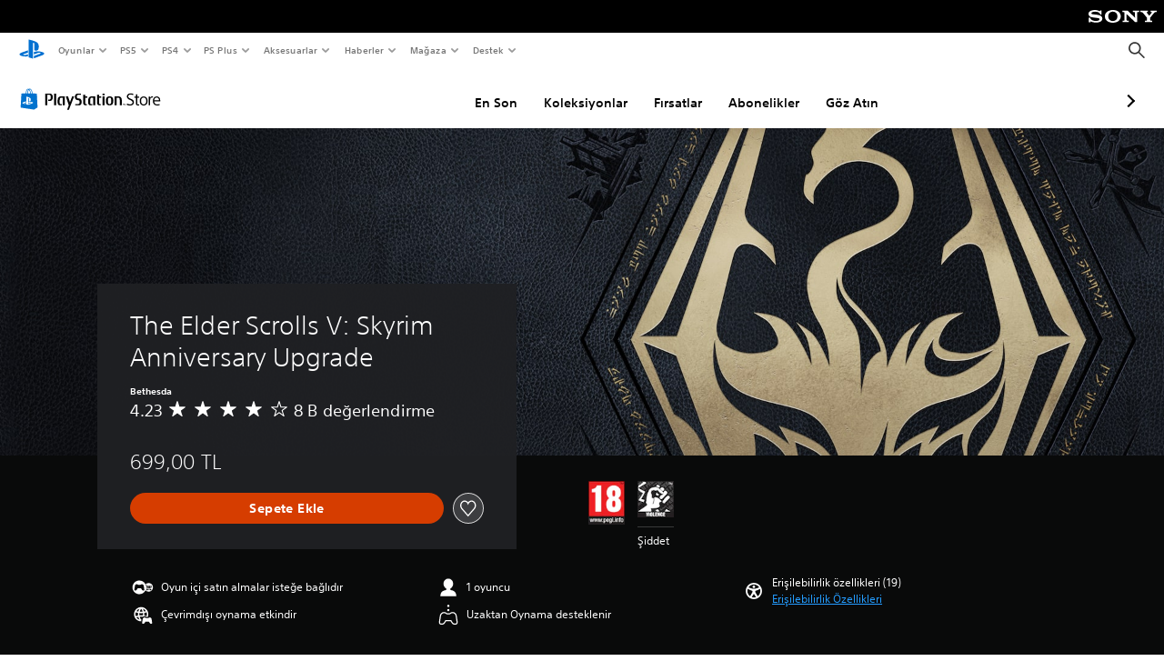

--- FILE ---
content_type: application/javascript
request_url: https://web-commerce-anywhere.playstation.com/IZoSaa/yW_-A/7VSnr/HA/3GmYJNNLtOkrVfuO/AzUnIzcUNQ/Myh/mJEZFMjQB
body_size: 180694
content:
(function(){if(typeof Array.prototype.entries!=='function'){Object.defineProperty(Array.prototype,'entries',{value:function(){var index=0;const array=this;return {next:function(){if(index<array.length){return {value:[index,array[index++]],done:false};}else{return {done:true};}},[Symbol.iterator]:function(){return this;}};},writable:true,configurable:true});}}());(function(){Mn();Xx7();pP7();var ZH=function rI(hs,rw){'use strict';var zC=rI;switch(hs){case Vh:{Ec.push(r3);sU[dj()[R3(Oj)](fT,QW)](function(){return DZ.apply(this,[Bk,arguments]);},KC[qH]);Ec.pop();}break;case gx:{var EH=function(XQ,gj){Ec.push(CC);if(PY(Qw)){for(var Mc=AB;RB(Mc,pw);++Mc){if(RB(Mc,KC[DA])||kY(Mc,pQ)||kY(Mc,dd)||kY(Mc,ZI)){CI[Mc]=TI(Cd);}else{CI[Mc]=Qw[zZ(typeof x3()[XB(AT)],vP('',[][[]]))?x3()[XB(AB)].call(null,Dc,Y3,Lc,tj):x3()[XB(DA)](gN,nC,PY(PY({})),hZ)];Qw+=sU[dj()[R3(JA)](fB,CH)][mB()[JZ(Y3)].apply(null,[p5,PY(PY(Cd)),bT])](Mc);}}}var kr=dj()[R3(AT)].call(null,JA,Sk);for(var kI=AB;RB(kI,XQ[x3()[XB(AB)](Dc,fZ,ZI,tj)]);kI++){var qc=XQ[zZ(typeof x3()[XB(fB)],vP([],[][[]]))?x3()[XB(JA)](qm,PY(AB),nI,Ew):x3()[XB(DA)](cj,Pr,sC,Qr)](kI);var QI=Uc(b3(gj,dT),KC[xC]);gj*=KC[DC];gj&=KP[dj()[R3(O3)](dd,Tj)]();gj+=KC[bT];gj&=KC[AT];var QA=CI[XQ[dj()[R3(VH)](zT,zP)](kI)];if(kY(typeof qc[kY(typeof x3()[XB(j3)],vP('',[][[]]))?x3()[XB(DA)].call(null,hT,cT,PY({}),mI):x3()[XB(qC)](OZ,PY(AB),Ld,bd)],k3()[xw(AB)].apply(null,[VT,JA,gC,Aw,dT,EQ]))){var Wd=qc[kY(typeof x3()[XB(qH)],vP([],[][[]]))?x3()[XB(DA)](NI,AC,bT,HB):x3()[XB(qC)](OZ,gs,PY({}),bd)](AB);if(tw(Wd,CB)&&RB(Wd,pw)){QA=CI[Wd];}}if(tw(QA,AB)){var FC=EI(QI,Qw[x3()[XB(AB)].apply(null,[Dc,AA,EQ,tj])]);QA+=FC;QA%=Qw[zZ(typeof x3()[XB(Lc)],vP('',[][[]]))?x3()[XB(AB)].apply(null,[Dc,BT,cT,tj]):x3()[XB(DA)](YN,tY,bd,wd)];qc=Qw[QA];}kr+=qc;}var XN;return Ec.pop(),XN=kr,XN;};var sY=function(ld){var RY=[0x428a2f98,0x71374491,0xb5c0fbcf,0xe9b5dba5,0x3956c25b,0x59f111f1,0x923f82a4,0xab1c5ed5,0xd807aa98,0x12835b01,0x243185be,0x550c7dc3,0x72be5d74,0x80deb1fe,0x9bdc06a7,0xc19bf174,0xe49b69c1,0xefbe4786,0x0fc19dc6,0x240ca1cc,0x2de92c6f,0x4a7484aa,0x5cb0a9dc,0x76f988da,0x983e5152,0xa831c66d,0xb00327c8,0xbf597fc7,0xc6e00bf3,0xd5a79147,0x06ca6351,0x14292967,0x27b70a85,0x2e1b2138,0x4d2c6dfc,0x53380d13,0x650a7354,0x766a0abb,0x81c2c92e,0x92722c85,0xa2bfe8a1,0xa81a664b,0xc24b8b70,0xc76c51a3,0xd192e819,0xd6990624,0xf40e3585,0x106aa070,0x19a4c116,0x1e376c08,0x2748774c,0x34b0bcb5,0x391c0cb3,0x4ed8aa4a,0x5b9cca4f,0x682e6ff3,0x748f82ee,0x78a5636f,0x84c87814,0x8cc70208,0x90befffa,0xa4506ceb,0xbef9a3f7,0xc67178f2];var Mj=0x6a09e667;var LQ=0xbb67ae85;var xc=0x3c6ef372;var Jc=0xa54ff53a;var Jd=0x510e527f;var lB=0x9b05688c;var EN=0x1f83d9ab;var xQ=0x5be0cd19;var PT=SQ(ld);var ET=PT["length"]*8;PT+=sU["String"]["fromCharCode"](0x80);var gQ=PT["length"]/4+2;var Bw=sU["Math"]["ceil"](gQ/16);var XT=new (sU["Array"])(Bw);for(var tH=0;tH<Bw;tH++){XT[tH]=new (sU["Array"])(16);for(var BH=0;BH<16;BH++){XT[tH][BH]=PT["charCodeAt"](tH*64+BH*4)<<24|PT["charCodeAt"](tH*64+BH*4+1)<<16|PT["charCodeAt"](tH*64+BH*4+2)<<8|PT["charCodeAt"](tH*64+BH*4+3)<<0;}}var Ij=ET/sU["Math"]["pow"](2,32);XT[Bw-1][14]=sU["Math"]["floor"](Ij);XT[Bw-1][15]=ET;for(var ZB=0;ZB<Bw;ZB++){var mQ=new (sU["Array"])(64);var qs=Mj;var vQ=LQ;var gZ=xc;var Ir=Jc;var pI=Jd;var DN=lB;var OB=EN;var AJ=xQ;for(var UT=0;UT<64;UT++){var Kr=void 0,M3=void 0,UQ=void 0,Kw=void 0,fH=void 0,rr=void 0;if(UT<16)mQ[UT]=XT[ZB][UT];else{Kr=kd(mQ[UT-15],7)^kd(mQ[UT-15],18)^mQ[UT-15]>>>3;M3=kd(mQ[UT-2],17)^kd(mQ[UT-2],19)^mQ[UT-2]>>>10;mQ[UT]=mQ[UT-16]+Kr+mQ[UT-7]+M3;}M3=kd(pI,6)^kd(pI,11)^kd(pI,25);UQ=pI&DN^~pI&OB;Kw=AJ+M3+UQ+RY[UT]+mQ[UT];Kr=kd(qs,2)^kd(qs,13)^kd(qs,22);fH=qs&vQ^qs&gZ^vQ&gZ;rr=Kr+fH;AJ=OB;OB=DN;DN=pI;pI=Ir+Kw>>>0;Ir=gZ;gZ=vQ;vQ=qs;qs=Kw+rr>>>0;}Mj=Mj+qs;LQ=LQ+vQ;xc=xc+gZ;Jc=Jc+Ir;Jd=Jd+pI;lB=lB+DN;EN=EN+OB;xQ=xQ+AJ;}return [Mj>>24&0xff,Mj>>16&0xff,Mj>>8&0xff,Mj&0xff,LQ>>24&0xff,LQ>>16&0xff,LQ>>8&0xff,LQ&0xff,xc>>24&0xff,xc>>16&0xff,xc>>8&0xff,xc&0xff,Jc>>24&0xff,Jc>>16&0xff,Jc>>8&0xff,Jc&0xff,Jd>>24&0xff,Jd>>16&0xff,Jd>>8&0xff,Jd&0xff,lB>>24&0xff,lB>>16&0xff,lB>>8&0xff,lB&0xff,EN>>24&0xff,EN>>16&0xff,EN>>8&0xff,EN&0xff,xQ>>24&0xff,xQ>>16&0xff,xQ>>8&0xff,xQ&0xff];};var jY=function(dc,xI){return IC(rm,[dc])||IC(Cn,[dc,xI])||FI(dc,xI)||NT(qG,[]);};var FI=function(GJ,sJ){Ec.push(vj);if(PY(GJ)){Ec.pop();return;}if(kY(typeof GJ,zZ(typeof x3()[XB(sC)],'undefined')?x3()[XB(Y3)].call(null,vd,hZ,PY(PY(Cd)),dA):x3()[XB(DA)].apply(null,[HB,Yd,PY({}),Vs]))){var cc;return Ec.pop(),cc=NT(Vh,[GJ,sJ]),cc;}var WN=sU[x3()[XB(fB)].call(null,kj,n3,bd,vZ)][GI()[N3(Cd)](dA,MB)][kY(typeof dj()[R3(hZ)],'undefined')?dj()[R3(dT)](kF,DE):dj()[R3(UC)].call(null,gT,I1)].call(GJ)[x3()[XB(dA)](CW,Qp,SS,gD)](KP[Y0()[d1(Lc)](Ld,RS,R9,xC)](),TI(Cd));if(kY(WN,x3()[XB(fB)].call(null,kj,Ld,lf,vZ))&&GJ[kY(typeof Xf()[BS(qC)],vP([],[][[]]))?Xf()[BS(Vg)].apply(null,[PY([]),hO,UC,zb]):Xf()[BS(AB)].apply(null,[Qf,Ov,Tv,xE])])WN=GJ[Xf()[BS(AB)](kD,Ov,PY(Cd),xE)][GI()[N3(Y3)](fB,C1)];if(kY(WN,wt()[Fb(JA)](Ff,b1,YE,lf,xC))||kY(WN,Y0()[d1(fB)].call(null,RE,If,Pb,xC))){var UD;return UD=sU[l9()[N4(JA)](N9,bd,Pt)][mB()[JZ(dd)](VF,PY(PY([])),Sb)](GJ),Ec.pop(),UD;}if(kY(WN,zZ(typeof dj()[R3(c0)],vP([],[][[]]))?dj()[R3(pQ)](U9,W1):dj()[R3(dT)](EQ,DO))||new (sU[dj()[R3(rL)](Aw,X1)])(x3()[XB(n3)].apply(null,[WD,Qp,j3,C2]))[k3()[xw(GE)].call(null,BT,fB,k0,H1,DC,UC)](WN)){var pS;return Ec.pop(),pS=NT(Vh,[GJ,sJ]),pS;}Ec.pop();};var bS=function(){var k2=cp();var I4=-1;if(k2["indexOf"]('Trident/7.0')>-1)I4=11;else if(k2["indexOf"]('Trident/6.0')>-1)I4=10;else if(k2["indexOf"]('Trident/5.0')>-1)I4=9;else I4=0;return I4>=9;};var KD=function(){var TF=A4();var YL=sU["Object"]["prototype"]["hasOwnProperty"].call(sU["Navigator"]["prototype"],'mediaDevices');var Lb=sU["Object"]["prototype"]["hasOwnProperty"].call(sU["Navigator"]["prototype"],'serviceWorker');var CL=! !sU["window"]["browser"];var Dt=typeof sU["ServiceWorker"]==='function';var KS=typeof sU["ServiceWorkerContainer"]==='function';var m9=typeof sU["frames"]["ServiceWorkerRegistration"]==='function';var Yf=sU["window"]["location"]&&sU["window"]["location"]["protocol"]==='http:';var kK=TF&&(!YL||!Lb||!Dt||!CL||!KS||!m9)&&!Yf;return kK;};var A4=function(){var kp=cp();var G1=/(iPhone|iPad).*AppleWebKit(?!.*(Version|CriOS))/i["test"](kp);var TD=sU["navigator"]["platform"]==='MacIntel'&&sU["navigator"]["maxTouchPoints"]>1&&/(Safari)/["test"](kp)&&!sU["window"]["MSStream"]&&typeof sU["navigator"]["standalone"]!=='undefined';return G1||TD;};var fg=function(DD){var Dv=sU["Math"]["floor"](sU["Math"]["random"]()*100000+10000);var r9=sU["String"](DD*Dv);var ht=0;var P4=[];var zt=r9["length"]>=18?true:false;while(P4["length"]<6){P4["push"](sU["parseInt"](r9["slice"](ht,ht+2),10));ht=zt?ht+3:ht+2;}var tJ=fO(P4);return [Dv,tJ];};var V0=function(Mt){if(Mt===null||Mt===undefined){return 0;}var OK=function XK(WF){return Mt["toLowerCase"]()["includes"](WF["toLowerCase"]());};var Ct=0;(FO&&FO["fields"]||[])["some"](function(rF){var Lp=rF["type"];var vt=rF["labels"];if(vt["some"](OK)){Ct=NK[Lp];if(rF["extensions"]&&rF["extensions"]["labels"]&&rF["extensions"]["labels"]["some"](function(W9){return Mt["toLowerCase"]()["includes"](W9["toLowerCase"]());})){Ct=NK[rF["extensions"]["type"]];}return true;}return false;});return Ct;};var mb=function(WE){if(WE===undefined||WE==null){return false;}var XO=function Yp(Bp){return WE["toLowerCase"]()===Bp["toLowerCase"]();};return kE["some"](XO);};var C0=function(Av){try{var X4=new (sU["Set"])(sU["Object"]["values"](NK));return Av["split"](';')["some"](function(np){var C9=np["split"](',');var Ub=sU["Number"](C9[C9["length"]-1]);return X4["has"](Ub);});}catch(DS){return false;}};var tb=function(zO){var ND='';var US=0;if(zO==null||sU["document"]["activeElement"]==null){return Yt(q,["elementFullId",ND,"elementIdType",US]);}var bv=['id','name','for','placeholder','aria-label','aria-labelledby'];bv["forEach"](function(CE){if(!zO["hasAttribute"](CE)||ND!==''&&US!==0){return;}var Rt=zO["getAttribute"](CE);if(ND===''&&(Rt!==null||Rt!==undefined)){ND=Rt;}if(US===0){US=V0(Rt);}});return Yt(q,["elementFullId",ND,"elementIdType",US]);};var Gp=function(HE){var Vt;if(HE==null){Vt=sU["document"]["activeElement"];}else Vt=HE;if(sU["document"]["activeElement"]==null)return -1;var xS=Vt["getAttribute"]('name');if(xS==null){var EJ=Vt["getAttribute"]('id');if(EJ==null)return -1;else return vp(EJ);}return vp(xS);};var NF=function(Ht){var Pp=-1;var Kt=[];if(! !Ht&&typeof Ht==='string'&&Ht["length"]>0){var bJ=Ht["split"](';');if(bJ["length"]>1&&bJ[bJ["length"]-1]===''){bJ["pop"]();}Pp=sU["Math"]["floor"](sU["Math"]["random"]()*bJ["length"]);var Xt=bJ[Pp]["split"](',');for(var WS in Xt){if(!sU["isNaN"](Xt[WS])&&!sU["isNaN"](sU["parseInt"](Xt[WS],10))){Kt["push"](Xt[WS]);}}}else{var rg=sU["String"](mF(1,5));var lK='1';var lb=sU["String"](mF(20,70));var JO=sU["String"](mF(100,300));var Vb=sU["String"](mF(100,300));Kt=[rg,lK,lb,JO,Vb];}return [Pp,Kt];};var Fp=function(bK,jD){var x1=typeof bK==='string'&&bK["length"]>0;var zf=!sU["isNaN"](jD)&&(sU["Number"](jD)===-1||nv()<sU["Number"](jD));if(!(x1&&zf)){return false;}var D4='^([a-fA-F0-9]{31,32})$';return bK["search"](D4)!==-1;};var fp=function(Zg,EL,Tg){var J2;do{J2=IC(MV,[Zg,EL]);}while(kY(EI(J2,Tg),AB));return J2;};var pF=function(h9){Ec.push(tE);var T0=A4(h9);var W2=sU[kY(typeof x3()[XB(DC)],vP('',[][[]]))?x3()[XB(DA)](nI,VH,YO,kL):x3()[XB(fB)].apply(null,[On,gg,Ew,vZ])][GI()[N3(Cd)](dA,I9)][x3()[XB(VH)].call(null,gt,PY(PY(Cd)),s2,j4)].call(sU[GI()[N3(c0)](nf,I1)][GI()[N3(Cd)].apply(null,[dA,I9])],x3()[XB(hZ)](QD,Tv,SS,V4));var w4=sU[x3()[XB(fB)](On,cT,b1,vZ)][kY(typeof GI()[N3(cK)],vP([],[][[]]))?GI()[N3(xC)].call(null,Ag,CK):GI()[N3(Cd)].call(null,dA,I9)][x3()[XB(VH)].apply(null,[gt,c0,p1,j4])].call(sU[GI()[N3(c0)](nf,I1)][GI()[N3(Cd)](dA,I9)],l9()[N4(rO)](OS,PY({}),Wp));var E4=PY(PY(sU[l9()[N4(AT)](JD,ZI,k9)][Xf()[BS(Gt)](GE,AT,PY([]),fF)]));var bt=kY(typeof sU[GI()[N3(PL)](Qg,KV)],k3()[xw(AB)](SS,YO,gf,Aw,dT,Yd));var cL=kY(typeof sU[zZ(typeof l9()[N4(ES)],vP('',[][[]]))?l9()[N4(Yd)](gT,gD,H1):l9()[N4(bT)](rE,Sb,R9)],kY(typeof k3()[xw(K0)],vP(dj()[R3(AT)](JA,Qr),[][[]]))?k3()[xw(dT)].apply(null,[ED,xD,FK,Uf,hD,Cd]):k3()[xw(AB)](hL,PY(PY(Cd)),gf,Aw,dT,O3));var SF=kY(typeof sU[l9()[N4(Q4)](Mp,fK,ct)][l9()[N4(nC)](dd,fZ,wg)],k3()[xw(AB)](jt,PL,gf,Aw,dT,O1));var pE=sU[l9()[N4(AT)].call(null,JD,C2,k9)][Xf()[BS(EQ)].apply(null,[PY(PY([])),mS,PY({}),wK])]&&kY(sU[l9()[N4(AT)].call(null,JD,bT,k9)][Xf()[BS(EQ)].apply(null,[v0,mS,b1,wK])][l9()[N4(Qp)](WO,cK,Kb)],l9()[N4(Ov)].call(null,Pr,VH,kS));var Y4=T0&&(PY(W2)||PY(w4)||PY(bt)||PY(E4)||PY(cL)||PY(SF))&&PY(pE);var F0;return Ec.pop(),F0=Y4,F0;};var g1=function(Np){var BD;Ec.push(H0);return BD=E2()[kY(typeof dj()[R3(n3)],vP([],[][[]]))?dj()[R3(dT)].call(null,B1,zv):dj()[R3(EQ)].apply(null,[Z4,ql])](function bL(SL){Ec.push(Hb);while(Cd)switch(SL[GI()[N3(sC)](rO,d0)]=SL[l9()[N4(Gt)].apply(null,[Gt,xD,Bf])]){case AB:if(Ob(Xf()[BS(M2)](hL,Lf,Sb,nL),sU[kY(typeof GI()[N3(xv)],vP('',[][[]]))?GI()[N3(xC)].apply(null,[bD,b4]):GI()[N3(hZ)].apply(null,[qH,QG])])){SL[l9()[N4(Gt)](Gt,PY(PY({})),Bf)]=DA;break;}{var dD;return dD=SL[Xf()[BS(n3)].apply(null,[nI,ff,pQ,Zv])](Xf()[BS(Qf)].apply(null,[gs,Jb,PY(PY(Cd)),bx]),null),Ec.pop(),dD;}case DA:{var tO;return tO=SL[Xf()[BS(n3)](Yb,ff,AT,Zv)](zZ(typeof Xf()[BS(CB)],vP('',[][[]]))?Xf()[BS(Qf)](YO,Jb,PY([]),bx):Xf()[BS(Vg)].apply(null,[Ov,hv,PL,BF]),sU[GI()[N3(hZ)].apply(null,[qH,QG])][Xf()[BS(M2)].call(null,s2,Lf,s2,nL)][kY(typeof k3()[xw(AB)],vP(dj()[R3(AT)].apply(null,[JA,vF]),[][[]]))?k3()[xw(dT)].apply(null,[c0,tt,X0,tK,Zt,DC]):k3()[xw(O3)].apply(null,[j3,K0,G4,Qp,qC,DC])](Np)),Ec.pop(),tO;}case xC:case Xf()[BS(c0)](xv,ES,fE,nb):{var j0;return j0=SL[mB()[JZ(c0)](KE,PY({}),mS)](),Ec.pop(),j0;}}Ec.pop();},null,null,null,sU[kY(typeof l9()[N4(AB)],'undefined')?l9()[N4(bT)].apply(null,[FJ,SS,RO]):l9()[N4(p2)].apply(null,[hL,PY({}),qb])]),Ec.pop(),BD;};var Eg=function(AS){Ec.push(Rb);if(PY(AS)||zZ(S1(AS),dj()[R3(j3)](gD,th))){var R1;return Ec.pop(),R1={},R1;}var Uv=sU[x3()[XB(fB)](Ah,AC,n3,vZ)][wt()[Fb(qC)](PY(PY([])),m5,mf,sC,JA)](AS)[kY(typeof GI()[N3(M2)],'undefined')?GI()[N3(xC)].apply(null,[gN,sv]):GI()[N3(M2)](Lc,Wq)](function(ML){var QF=jY(ML,DA);var AO=QF[AB];Ec.push(mI);var L2=QF[KC[Cd]];if(PY(sU[l9()[N4(JA)](N9,c0,HF)][Xf()[BS(RE)](PY(PY(AB)),Ff,gs,d0)](L2))||RB(L2[x3()[XB(AB)](LL,bT,s2,tj)],xC)){var z0;return Ec.pop(),z0=null,z0;}var VE=vP(vP(D0(L2[Cd],KJ),D0(L2[AB],Vg)),L2[DA]);var ft;return Ec.pop(),ft=[AO,L2,VE],ft;})[GI()[N3(fK)](Ev,Rb)](function(m4){return IC.apply(this,[DP,arguments]);});var Ap=Uv[Xf()[BS(Z4)].apply(null,[j3,fv,gD,Y5])](function(L4,Gb){return IC.apply(this,[PV,arguments]);})[x3()[XB(dA)].call(null,vV,AT,Q4,gD)](AB,YF)[GI()[N3(M2)](Lc,Wq)](function(DL){var cF=jY(DL,DA);var tL=cF[AB];var Ut=cF[Cd];return [tL,Ut];});var XE={};Ap[Xf()[BS(GE)].call(null,nf,Z4,EQ,UU)](function(n9){Ec.push(sv);var Cp=jY(n9,DA);var LD=Cp[KP[GI()[N3(fE)].call(null,AC,pt)]()];Ec.pop();var OL=Cp[Cd];XE[LD]=OL;});var kb;return Ec.pop(),kb=XE,kb;};var sE=function(){if(PY(PY(DP))){}else if(PY(JU)){}else if(PY({})){}else if(PY(DP)){return function At(Sp){Ec.push(f4);var n4=sU[Xf()[BS(VH)](v0,sL,Ew,Af)](cp());var m1=sU[kY(typeof Xf()[BS(SS)],vP('',[][[]]))?Xf()[BS(Vg)](hL,Ab,sF,PS):Xf()[BS(VH)].call(null,RE,sL,K0,Af)](Sp[wt()[Fb(ES)](pQ,EO,bO,bT,j3)]);var AF;return AF=wv(vP(n4,m1))[zZ(typeof dj()[R3(Sb)],vP('',[][[]]))?dj()[R3(UC)].apply(null,[gT,U0]):dj()[R3(dT)].call(null,k0,c2)](),Ec.pop(),AF;};}else{}};var tf=function(){Ec.push(PE);try{var zL=Ec.length;var jp=PY({});var hS=gJ();var mE=Ng()[GI()[N3(pQ)](V1,mt)](new (sU[dj()[R3(rL)](Aw,kt)])(GI()[N3(rL)].call(null,MS,f7),mB()[JZ(hZ)](R2,p1,Lc)),x3()[XB(EQ)].call(null,G5,Qg,PY([]),OS));var Mv=gJ();var rb=lO(Mv,hS);var Iv;return Iv=Yt(q,[mB()[JZ(fT)].apply(null,[XF,Qf,TS]),mE,zZ(typeof Xf()[BS(AB)],'undefined')?Xf()[BS(tt)](EQ,MS,gD,I0):Xf()[BS(Vg)](lv,p0,rO,Wb),rb]),Ec.pop(),Iv;}catch(J0){Ec.splice(lO(zL,Cd),Infinity,PE);var A2;return Ec.pop(),A2={},A2;}Ec.pop();};var Ng=function(){Ec.push(YS);var Hp=sU[kY(typeof T9()[n2(K0)],'undefined')?T9()[n2(DC)](Lv,sb,Lg,AA,p1,PY({})):T9()[n2(S4)].call(null,It,N2,AT,b1,Ld,PY({}))][zZ(typeof GI()[N3(Qp)],'undefined')?GI()[N3(fT)].call(null,Q4,zl):GI()[N3(xC)](GL,Wp)]?sU[T9()[n2(S4)].call(null,It,N2,AT,kD,Tf,nI)][GI()[N3(fT)](Q4,zl)]:TI(Cd);var VK=sU[T9()[n2(S4)](It,N2,AT,dA,PY(Cd),ZI)][GI()[N3(xv)].call(null,nI,bh)]?sU[T9()[n2(S4)](It,N2,AT,j3,bd,fT)][GI()[N3(xv)].apply(null,[nI,bh])]:TI(Cd);var TO=sU[GI()[N3(hZ)].apply(null,[qH,th])][l9()[N4(nI)](ff,Cd,jE)]?sU[GI()[N3(hZ)](qH,th)][l9()[N4(nI)](ff,VT,jE)]:TI(Cd);var Dg=sU[GI()[N3(hZ)].apply(null,[qH,th])][wt()[Fb(jt)](RE,g5,hE,Cd,Lc)]?sU[GI()[N3(hZ)](qH,th)][zZ(typeof wt()[Fb(Cd)],vP(dj()[R3(AT)](JA,pn),[][[]]))?wt()[Fb(jt)].call(null,p1,g5,hE,xD,Lc):wt()[Fb(K0)](bd,IL,j1,Qp,LO)]():TI(Cd);var F4=sU[GI()[N3(hZ)].apply(null,[qH,th])][mB()[JZ(xv)](Sf,PY({}),Tf)]?sU[GI()[N3(hZ)].apply(null,[qH,th])][mB()[JZ(xv)].apply(null,[Sf,nC,Tf])]:TI(Cd);var CO=TI(Cd);var d9=[dj()[R3(AT)](JA,pn),CO,x3()[XB(M2)](OE,jt,kD,fv),Nb(JU,[]),Nb(N,[]),Nb(WP,[]),Nb(fq,[]),Nb(CG,[]),Nb(TX,[]),Hp,VK,TO,Dg,F4];var H9;return H9=d9[Xf()[BS(Ew)].call(null,Z4,ZI,PY(PY({})),Rv)](zZ(typeof l9()[N4(fK)],vP('',[][[]]))?l9()[N4(Qf)].call(null,Yb,JA,T7):l9()[N4(bT)].apply(null,[AE,sF,vD])),Ec.pop(),H9;};var tv=function(){var w1;Ec.push(dg);return w1=Nb(MV,[sU[l9()[N4(AT)](JD,Pr,G9)]]),Ec.pop(),w1;};var cv=function(){var Pf=[H4,XD];var Qv=wb(Ot);Ec.push(O3);if(zZ(Qv,PY(JU))){try{var B0=Ec.length;var xK=PY({});var BL=sU[Y0()[d1(qC)](VH,TS,jf,S4)](Qv)[x3()[XB(ES)](jf,DA,Y3,mS)](Y0()[d1(ES)](Y3,MS,vD,Cd));if(tw(BL[x3()[XB(AB)](pQ,PY({}),ED,tj)],DC)){var U2=sU[x3()[XB(K0)].call(null,HD,CB,ES,Ug)](BL[DA],Vg);U2=sU[wt()[Fb(O1)](nf,Jh,Ef,sC,bT)](U2)?H4:U2;Pf[AB]=U2;}}catch(KF){Ec.splice(lO(B0,Cd),Infinity,O3);}}var PF;return Ec.pop(),PF=Pf,PF;};var Ep=function(){var Bb=[TI(Cd),TI(Cd)];Ec.push(bO);var B9=wb(SO);if(zZ(B9,PY(JU))){try{var UE=Ec.length;var f0=PY([]);var Nf=sU[Y0()[d1(qC)](gs,j9,jf,S4)](B9)[x3()[XB(ES)](fS,PY(PY([])),fE,mS)](kY(typeof Y0()[d1(Cd)],vP(dj()[R3(AT)](JA,Zb),[][[]]))?Y0()[d1(bT)](nf,Qg,k4,Cv):Y0()[d1(ES)](M2,z4,vD,Cd));if(tw(Nf[x3()[XB(AB)].call(null,Qb,Qg,v0,tj)],DC)){var q9=sU[x3()[XB(K0)](Jk,PY([]),PY({}),Ug)](Nf[Cd],KC[cK]);var Wf=sU[x3()[XB(K0)](Jk,V4,kD,Ug)](Nf[xC],Vg);q9=sU[wt()[Fb(O1)](rL,Jh,R4,nI,bT)](q9)?TI(Cd):q9;Wf=sU[wt()[Fb(O1)](C2,Jh,R4,Tf,bT)](Wf)?TI(KC[Cd]):Wf;Bb=[Wf,q9];}}catch(vJ){Ec.splice(lO(UE,Cd),Infinity,bO);}}var YK;return Ec.pop(),YK=Bb,YK;};var Bt=function(){Ec.push(Bg);var pL=dj()[R3(AT)](JA,rp);var SD=wb(SO);if(SD){try{var k1=Ec.length;var cf=PY([]);var pp=sU[Y0()[d1(qC)].call(null,RE,zE,jf,S4)](SD)[x3()[XB(ES)].apply(null,[dO,PY(AB),Tf,mS])](Y0()[d1(ES)](AT,m0,vD,Cd));pL=pp[KC[JA]];}catch(bf){Ec.splice(lO(k1,Cd),Infinity,Bg);}}var Lt;return Ec.pop(),Lt=pL,Lt;};var Db=function(Q1,Qt){Ec.push(HD);for(var Eb=AB;RB(Eb,Qt[kY(typeof x3()[XB(rL)],vP('',[][[]]))?x3()[XB(DA)](fD,AB,qC,W0):x3()[XB(AB)](JE,sF,PY(PY(AB)),tj)]);Eb++){var qS=Qt[Eb];qS[dj()[R3(K0)](gs,O)]=qS[dj()[R3(K0)].apply(null,[gs,O])]||PY(JU);qS[GI()[N3(j3)].call(null,Yd,wW)]=PY(DP);if(Ob(l9()[N4(VH)].apply(null,[DC,AC,Hl]),qS))qS[Xf()[BS(Y3)](Z4,jt,PY(AB),ZS)]=PY(DP);sU[x3()[XB(fB)](Mq,bT,c0,vZ)][zZ(typeof l9()[N4(nI)],vP([],[][[]]))?l9()[N4(Y3)].apply(null,[Dp,Ff,MW]):l9()[N4(bT)].call(null,HO,Q4,x9)](Q1,ZO(qS[Xf()[BS(Ov)](kD,cK,AT,Wh)]),qS);}Ec.pop();};var wE=function(BO,R0,lS){Ec.push(St);if(R0)Db(BO[zZ(typeof GI()[N3(GK)],vP('',[][[]]))?GI()[N3(Cd)].call(null,dA,mv):GI()[N3(xC)].call(null,KL,w0)],R0);if(lS)Db(BO,lS);sU[x3()[XB(fB)](kz,qH,p2,vZ)][l9()[N4(Y3)].call(null,Dp,Y3,B5)](BO,kY(typeof GI()[N3(cK)],'undefined')?GI()[N3(xC)].call(null,LE,UK):GI()[N3(Cd)](dA,mv),Yt(q,[Xf()[BS(Y3)].apply(null,[nf,jt,PY(AB),dL]),PY(JU)]));var Df;return Ec.pop(),Df=BO,Df;};var ZO=function(sD){Ec.push(vK);var Pg=dF(sD,kY(typeof x3()[XB(M2)],vP('',[][[]]))?x3()[XB(DA)](xO,sF,Tv,ME):x3()[XB(Y3)](bE,qC,bT,dA));var HK;return HK=lL(zZ(typeof l9()[N4(fZ)],vP('',[][[]]))?l9()[N4(EQ)](Ew,DA,AP):l9()[N4(bT)](MO,DA,Vf),x0(Pg))?Pg:sU[zZ(typeof dj()[R3(EQ)],vP('',[][[]]))?dj()[R3(JA)](fB,E1):dj()[R3(dT)](nF,MF)](Pg),Ec.pop(),HK;};var dF=function(I2,EE){Ec.push(nI);if(vS(dj()[R3(j3)](gD,FF),x0(I2))||PY(I2)){var GS;return Ec.pop(),GS=I2,GS;}var ID=I2[sU[zZ(typeof dj()[R3(dA)],'undefined')?dj()[R3(Lc)](rO,tp):dj()[R3(dT)].call(null,Jf,HF)][mB()[JZ(YO)](zK,AT,cK)]];if(zZ(z2(KC[JA]),ID)){var sO=ID.call(I2,EE||T9()[n2(Cd)].call(null,mK,P1,JA,hL,PY([]),Qf));if(vS(dj()[R3(j3)].apply(null,[gD,FF]),x0(sO))){var c1;return Ec.pop(),c1=sO,c1;}throw new (sU[zZ(typeof x3()[XB(cK)],vP('',[][[]]))?x3()[XB(GE)].apply(null,[ZU,j4,Q4,fE]):x3()[XB(DA)].call(null,bD,PY([]),PY(AB),pD)])(wt()[Fb(cK)](K0,LF,wL,K0,kD));}var Q0;return Q0=(kY(kY(typeof x3()[XB(lf)],vP('',[][[]]))?x3()[XB(DA)].apply(null,[pK,sF,qH,Cg]):x3()[XB(Y3)](jg,C2,tY,dA),EE)?sU[kY(typeof dj()[R3(gg)],vP([],[][[]]))?dj()[R3(dT)].call(null,ZF,Ip):dj()[R3(JA)].call(null,fB,Vv)]:sU[Y0()[d1(JA)].call(null,nI,jS,MJ,AT)])(I2),Ec.pop(),Q0;};var g2=function(n1){if(PY(n1)){qf=Jb;Xb=KJ;QS=KC[Jf];l2=KC[Ew];dv=qC;zS=qC;JS=qC;HL=qC;Rg=qC;}};var r4=function(){Ec.push(dL);b0=dj()[R3(AT)](JA,UP);jv=KC[JA];AK=KC[JA];cD=AB;FS=kY(typeof dj()[R3(fT)],'undefined')?dj()[R3(dT)](f1,Uf):dj()[R3(AT)](JA,UP);df=AB;Y2=AB;Hg=AB;UF=dj()[R3(AT)](JA,UP);gp=AB;B4=AB;q1=AB;M1=AB;p4=KP[GI()[N3(fE)].call(null,AC,Ml)]();Ec.pop();Kp=KC[JA];};var jF=function(){qt=AB;Ec.push(V2);sp=dj()[R3(AT)](JA,hk);tg={};lt=dj()[R3(AT)].apply(null,[JA,hk]);vO=KC[JA];Ec.pop();K2=KC[JA];};var r1=function(QK,NE,mL){Ec.push(mO);try{var hF=Ec.length;var wf=PY([]);var kf=AB;var rD=PY([]);if(zZ(NE,Cd)&&tw(AK,QS)){if(PY(hf[T9()[n2(ES)].apply(null,[wg,c4,Pr,VT,PY(PY(AB)),s2])])){rD=PY(PY([]));hf[T9()[n2(ES)](wg,c4,Pr,bT,Ew,j4)]=PY(PY({}));}var BK;return BK=Yt(q,[zZ(typeof l9()[N4(Y3)],vP('',[][[]]))?l9()[N4(Ff)].call(null,wF,AB,Ak):l9()[N4(bT)](XL,s2,KO),kf,mB()[JZ(rO)](Dc,Z4,YO),rD,wt()[Fb(fE)].apply(null,[qC,tZ,UL,Qp,AT]),jv]),Ec.pop(),BK;}if(kY(NE,Cd)&&RB(jv,Xb)||zZ(NE,Cd)&&RB(AK,QS)){var M4=QK?QK:sU[l9()[N4(AT)](JD,lf,XY)][dj()[R3(Ov)](wF,QZ)];var SE=TI(Cd);var Jp=TI(KP[l9()[N4(Sb)].call(null,MS,OS,pH)]());if(M4&&M4[GI()[N3(Q4)](YO,Aj)]&&M4[Y0()[d1(jt)].call(null,O1,j1,m0,bT)]){SE=sU[GI()[N3(K0)].apply(null,[fE,n0])][Xf()[BS(kD)](PL,RE,Sb,QE)](M4[GI()[N3(Q4)](YO,Aj)]);Jp=sU[GI()[N3(K0)](fE,n0)][zZ(typeof Xf()[BS(UC)],'undefined')?Xf()[BS(kD)](AB,RE,Ld,QE):Xf()[BS(Vg)].call(null,K0,Jf,Sb,kF)](M4[Y0()[d1(jt)](VH,j1,m0,bT)]);}else if(M4&&M4[Xf()[BS(nI)](gs,Pr,VH,KQ)]&&M4[dj()[R3(s2)].call(null,WO,qK)]){SE=sU[GI()[N3(K0)].apply(null,[fE,n0])][kY(typeof Xf()[BS(AB)],vP([],[][[]]))?Xf()[BS(Vg)].apply(null,[PY(PY([])),Nv,b1,Ew]):Xf()[BS(kD)].call(null,gg,RE,Z4,QE)](M4[Xf()[BS(nI)].apply(null,[p1,Pr,Gt,KQ])]);Jp=sU[GI()[N3(K0)](fE,n0)][Xf()[BS(kD)](Gt,RE,dA,QE)](M4[dj()[R3(s2)](WO,qK)]);}var Q9=M4[kY(typeof l9()[N4(Gt)],'undefined')?l9()[N4(bT)].call(null,l0,rL,sb):l9()[N4(AA)](TS,EQ,ZE)];if(lL(Q9,null))Q9=M4[zZ(typeof Xf()[BS(CB)],vP('',[][[]]))?Xf()[BS(S4)](Ov,Vs,M2,VY):Xf()[BS(Vg)].call(null,xv,Of,PY({}),c9)];var x4=Gp(Q9);kf=lO(gJ(),mL);var L0=dj()[R3(AT)](JA,UN)[mB()[JZ(ES)](WQ,fZ,fZ)](M1,zZ(typeof x3()[XB(fK)],'undefined')?x3()[XB(BT)](Oc,dT,xD,qC):x3()[XB(DA)].apply(null,[Wg,Ld,PL,FK]))[zZ(typeof mB()[JZ(C2)],vP('',[][[]]))?mB()[JZ(ES)].apply(null,[WQ,n3,fZ]):mB()[JZ(Pr)].apply(null,[PD,V4,nI])](NE,zZ(typeof x3()[XB(BT)],vP('',[][[]]))?x3()[XB(BT)].apply(null,[Oc,j3,GK,qC]):x3()[XB(DA)].apply(null,[JL,sC,Ev,w2]))[mB()[JZ(ES)](WQ,OS,fZ)](kf,x3()[XB(BT)](Oc,EQ,bT,qC))[kY(typeof mB()[JZ(sF)],vP('',[][[]]))?mB()[JZ(Pr)](PE,AB,Rv):mB()[JZ(ES)](WQ,Q4,fZ)](SE,x3()[XB(BT)](Oc,rO,cT,qC))[kY(typeof mB()[JZ(lf)],'undefined')?mB()[JZ(Pr)](YN,lf,x2):mB()[JZ(ES)].call(null,WQ,PY(AB),fZ)](Jp);if(zZ(NE,Cd)){L0=(zZ(typeof dj()[R3(qC)],'undefined')?dj()[R3(AT)](JA,UN):dj()[R3(dT)](Z1,cS))[zZ(typeof mB()[JZ(fB)],vP([],[][[]]))?mB()[JZ(ES)].call(null,WQ,PY(PY(AB)),fZ):mB()[JZ(Pr)].apply(null,[kt,n3,gb])](L0,x3()[XB(BT)].call(null,Oc,PL,Ew,qC))[mB()[JZ(ES)](WQ,hL,fZ)](x4);var xF=vS(typeof M4[dj()[R3(nI)].apply(null,[Ug,jK])],dj()[R3(fB)].call(null,gg,Rw))?M4[zZ(typeof dj()[R3(GE)],vP('',[][[]]))?dj()[R3(nI)](Ug,jK):dj()[R3(dT)](Qr,vv)]:M4[T9()[n2(jt)](JA,c4,AT,Qp,PY({}),gs)];if(vS(xF,null)&&zZ(xF,Cd))L0=dj()[R3(AT)].apply(null,[JA,UN])[mB()[JZ(ES)](WQ,tY,fZ)](L0,x3()[XB(BT)].apply(null,[Oc,cK,Cd,qC]))[mB()[JZ(ES)].call(null,WQ,fT,fZ)](xF);}if(vS(typeof M4[GI()[N3(nC)](dE,SY)],dj()[R3(fB)](gg,Rw))&&kY(M4[GI()[N3(nC)](dE,SY)],PY([])))L0=dj()[R3(AT)](JA,UN)[mB()[JZ(ES)].call(null,WQ,PY(PY(AB)),fZ)](L0,x3()[XB(Sb)](Hv,fB,PY(PY(Cd)),Q4));L0=(zZ(typeof dj()[R3(AB)],vP([],[][[]]))?dj()[R3(AT)].apply(null,[JA,UN]):dj()[R3(dT)].apply(null,[lE,tS]))[mB()[JZ(ES)](WQ,tY,fZ)](L0,l9()[N4(Qf)].call(null,Yb,hL,WJ));cD=vP(vP(vP(vP(vP(cD,M1),NE),kf),SE),Jp);b0=vP(b0,L0);}if(kY(NE,Cd))jv++;else AK++;M1++;var Ft;return Ft=Yt(q,[l9()[N4(Ff)].apply(null,[wF,Yb,Ak]),kf,mB()[JZ(rO)](Dc,bd,YO),rD,wt()[Fb(fE)].call(null,EQ,tZ,UL,VH,AT),jv]),Ec.pop(),Ft;}catch(IE){Ec.splice(lO(hF,Cd),Infinity,mO);}Ec.pop();};var QL=function(L1,H2,hK){Ec.push(kv);try{var Yg=Ec.length;var wD=PY(JU);var LS=L1?L1:sU[l9()[N4(AT)](JD,PY(PY({})),Ls)][dj()[R3(Ov)](wF,rs)];var Fg=AB;var IS=TI(Cd);var Gf=KC[Cd];var q2=PY({});if(tw(vO,qf)){if(PY(hf[T9()[n2(ES)](wg,F2,Pr,Ov,DC,PY(PY(AB)))])){q2=PY(PY(JU));hf[T9()[n2(ES)].apply(null,[wg,F2,Pr,CB,gg,qH])]=PY(PY(JU));}var Z9;return Z9=Yt(q,[l9()[N4(Ff)].apply(null,[wF,PY(Cd),jr]),Fg,x3()[XB(YO)].call(null,vb,PY(PY([])),K0,hZ),IS,mB()[JZ(rO)](L3,PY(AB),YO),q2]),Ec.pop(),Z9;}if(RB(vO,qf)&&LS&&zZ(LS[GI()[N3(Qp)](Zp,Yj)],undefined)){IS=LS[GI()[N3(Qp)](Zp,Yj)];var dS=LS[mB()[JZ(Yd)].apply(null,[GZ,Qg,JD])];var Og=LS[l9()[N4(ED)](rL,OS,TQ)]?KC[Cd]:AB;var mD=LS[x3()[XB(rO)](Mg,gg,cT,Ld)]?Cd:KC[JA];var GO=LS[dj()[R3(Tv)].apply(null,[AA,rt])]?Cd:AB;var RF=LS[GI()[N3(Ov)](Zt,FY)]?Cd:KP[kY(typeof GI()[N3(xv)],vP([],[][[]]))?GI()[N3(xC)](ZD,LK):GI()[N3(fE)](AC,gB)]();var ng=vP(vP(vP(D0(Og,dT),D0(mD,KC[GE])),D0(GO,KC[fE])),RF);Fg=lO(gJ(),hK);var gL=Gp(null);var pv=AB;if(dS&&IS){if(zZ(dS,AB)&&zZ(IS,AB)&&zZ(dS,IS))IS=TI(Cd);else IS=zZ(IS,AB)?IS:dS;}if(kY(mD,AB)&&kY(GO,AB)&&kY(RF,KC[JA])&&Rf(IS,CB)){if(kY(H2,xC)&&tw(IS,KC[DA])&&r2(IS,V9))IS=TI(DA);else if(tw(IS,fZ)&&r2(IS,M2))IS=TI(xC);else if(tw(IS,mS)&&r2(IS,TS))IS=TI(DC);else IS=TI(DA);}if(zZ(gL,rv)){Wt=AB;rv=gL;}else Wt=vP(Wt,Cd);var dK=bF(IS);if(kY(dK,AB)){var Cb=dj()[R3(AT)](JA,cY)[zZ(typeof mB()[JZ(AB)],vP('',[][[]]))?mB()[JZ(ES)].apply(null,[Ox,PY(PY(Cd)),fZ]):mB()[JZ(Pr)](db,Jb,nt)](vO,x3()[XB(BT)].call(null,Dd,PY(PY(Cd)),ES,qC))[zZ(typeof mB()[JZ(Vg)],'undefined')?mB()[JZ(ES)](Ox,sF,fZ):mB()[JZ(Pr)](Zf,kD,fb)](H2,x3()[XB(BT)].apply(null,[Dd,O3,PY({}),qC]))[mB()[JZ(ES)](Ox,PY([]),fZ)](Fg,x3()[XB(BT)](Dd,PY(PY({})),ff,qC))[mB()[JZ(ES)](Ox,rL,fZ)](IS,x3()[XB(BT)](Dd,Jf,M2,qC))[mB()[JZ(ES)](Ox,xv,fZ)](pv,x3()[XB(BT)](Dd,bT,dT,qC))[mB()[JZ(ES)].call(null,Ox,VH,fZ)](ng,x3()[XB(BT)](Dd,cT,dT,qC))[mB()[JZ(ES)].call(null,Ox,PY(Cd),fZ)](gL);if(zZ(typeof LS[GI()[N3(nC)](dE,fI)],dj()[R3(fB)](gg,Rr))&&kY(LS[GI()[N3(nC)](dE,fI)],PY([])))Cb=dj()[R3(AT)](JA,cY)[mB()[JZ(ES)].call(null,Ox,n3,fZ)](Cb,Xf()[BS(Tv)](C2,Tv,GE,rd));Cb=dj()[R3(AT)](JA,cY)[kY(typeof mB()[JZ(Yd)],vP([],[][[]]))?mB()[JZ(Pr)].apply(null,[RD,Vg,D1]):mB()[JZ(ES)].apply(null,[Ox,VT,fZ])](Cb,kY(typeof l9()[N4(CB)],vP('',[][[]]))?l9()[N4(bT)](fE,nf,tF):l9()[N4(Qf)](Yb,PY(Cd),bB));lt=vP(lt,Cb);K2=vP(vP(vP(vP(vP(vP(K2,vO),H2),Fg),IS),ng),gL);}else Gf=AB;}if(Gf&&LS&&LS[GI()[N3(Qp)](Zp,Yj)]){vO++;}var K4;return K4=Yt(q,[l9()[N4(Ff)].call(null,wF,Tv,jr),Fg,x3()[XB(YO)].apply(null,[vb,AC,V4,hZ]),IS,mB()[JZ(rO)](L3,Ov,YO),q2]),Ec.pop(),K4;}catch(X9){Ec.splice(lO(Yg,Cd),Infinity,kv);}Ec.pop();};var qp=function(GD,Wv,pO,Y1,Jt){Ec.push(jO);try{var s4=Ec.length;var z9=PY(PY(DP));var lg=PY({});var vE=AB;var gF=dj()[R3(Cd)](vZ,QG);var GF=pO;var TK=Y1;if(kY(Wv,KC[Cd])&&RB(gp,zS)||zZ(Wv,Cd)&&RB(B4,JS)){var cg=GD?GD:sU[l9()[N4(AT)](JD,O1,nO)][dj()[R3(Ov)](wF,Hr)];var Sv=TI(Cd),DF=TI(Cd);if(cg&&cg[GI()[N3(Q4)](YO,TJ)]&&cg[Y0()[d1(jt)](Ld,l1,m0,bT)]){Sv=sU[GI()[N3(K0)](fE,rf)][zZ(typeof Xf()[BS(AT)],vP('',[][[]]))?Xf()[BS(kD)](PY(Cd),RE,DA,fJ):Xf()[BS(Vg)].apply(null,[JA,jL,PY([]),WK])](cg[GI()[N3(Q4)](YO,TJ)]);DF=sU[zZ(typeof GI()[N3(AA)],vP([],[][[]]))?GI()[N3(K0)](fE,rf):GI()[N3(xC)](R2,VF)][Xf()[BS(kD)](EQ,RE,PY(AB),fJ)](cg[Y0()[d1(jt)].call(null,Q4,l1,m0,bT)]);}else if(cg&&cg[Xf()[BS(nI)](xD,Pr,Tv,UL)]&&cg[dj()[R3(s2)].call(null,WO,xt)]){Sv=sU[zZ(typeof GI()[N3(dT)],vP('',[][[]]))?GI()[N3(K0)](fE,rf):GI()[N3(xC)](Nt,O2)][zZ(typeof Xf()[BS(c0)],'undefined')?Xf()[BS(kD)].call(null,Ew,RE,bd,fJ):Xf()[BS(Vg)].call(null,v0,q0,ff,E1)](cg[zZ(typeof Xf()[BS(p2)],'undefined')?Xf()[BS(nI)].apply(null,[ff,Pr,fK,UL]):Xf()[BS(Vg)](dd,D2,Jb,qD)]);DF=sU[GI()[N3(K0)].apply(null,[fE,rf])][Xf()[BS(kD)](fK,RE,AC,fJ)](cg[dj()[R3(s2)](WO,xt)]);}else if(cg&&cg[Xf()[BS(Qg)].apply(null,[pf,Yb,AB,LE])]&&kY(bg(cg[Xf()[BS(Qg)].call(null,Gt,Yb,fE,LE)]),dj()[R3(j3)](gD,mI))){if(Rf(cg[Xf()[BS(Qg)].apply(null,[fK,Yb,Y3,LE])][x3()[XB(AB)].call(null,CS,Tv,PY(Cd),tj)],AB)){var gS=cg[Xf()[BS(Qg)](Jb,Yb,Ev,LE)][KC[JA]];if(gS&&gS[GI()[N3(Q4)](YO,TJ)]&&gS[zZ(typeof Y0()[d1(Y3)],vP([],[][[]]))?Y0()[d1(jt)].apply(null,[p1,l1,m0,bT]):Y0()[d1(bT)].apply(null,[Qf,K0,Ab,Cd])]){Sv=sU[kY(typeof GI()[N3(dA)],vP([],[][[]]))?GI()[N3(xC)](JF,Kg):GI()[N3(K0)](fE,rf)][Xf()[BS(kD)].call(null,PY({}),RE,PY([]),fJ)](gS[GI()[N3(Q4)](YO,TJ)]);DF=sU[GI()[N3(K0)].call(null,fE,rf)][Xf()[BS(kD)].call(null,nI,RE,PY([]),fJ)](gS[Y0()[d1(jt)](rL,l1,m0,bT)]);}else if(gS&&gS[Xf()[BS(nI)](ES,Pr,gD,UL)]&&gS[dj()[R3(s2)](WO,xt)]){Sv=sU[GI()[N3(K0)].apply(null,[fE,rf])][Xf()[BS(kD)](dA,RE,gD,fJ)](gS[kY(typeof Xf()[BS(jt)],vP([],[][[]]))?Xf()[BS(Vg)](EQ,nC,cT,ZK):Xf()[BS(nI)].apply(null,[hL,Pr,Jb,UL])]);DF=sU[GI()[N3(K0)].apply(null,[fE,rf])][Xf()[BS(kD)].call(null,PY([]),RE,tY,fJ)](gS[dj()[R3(s2)].apply(null,[WO,xt])]);}gF=kY(typeof x3()[XB(rO)],vP('',[][[]]))?x3()[XB(DA)](nD,CB,j3,rp):x3()[XB(AT)].apply(null,[rY,DA,ED,p1]);}else{lg=PY(DP);}}if(PY(lg)){vE=lO(gJ(),Jt);var Kv=dj()[R3(AT)](JA,t4)[mB()[JZ(ES)](Vf,tY,fZ)](Kp,x3()[XB(BT)](mA,fT,YO,qC))[mB()[JZ(ES)].apply(null,[Vf,S4,fZ])](Wv,x3()[XB(BT)](mA,cT,PY(PY({})),qC))[mB()[JZ(ES)].call(null,Vf,PY([]),fZ)](vE,zZ(typeof x3()[XB(dd)],'undefined')?x3()[XB(BT)].call(null,mA,PY(PY({})),ED,qC):x3()[XB(DA)](W4,ES,p1,CK))[mB()[JZ(ES)](Vf,Cd,fZ)](Sv,x3()[XB(BT)](mA,PY(AB),Qg,qC))[mB()[JZ(ES)](Vf,hL,fZ)](DF,x3()[XB(BT)](mA,AT,gs,qC))[mB()[JZ(ES)](Vf,Sb,fZ)](gF);if(vS(typeof cg[kY(typeof GI()[N3(DC)],vP([],[][[]]))?GI()[N3(xC)](Tt,AL):GI()[N3(nC)].apply(null,[dE,Yw])],dj()[R3(fB)](gg,nr))&&kY(cg[GI()[N3(nC)](dE,Yw)],PY(PY(DP))))Kv=dj()[R3(AT)](JA,t4)[mB()[JZ(ES)](Vf,SS,fZ)](Kv,Xf()[BS(Tv)].apply(null,[Q4,Tv,bd,Qs]));UF=(zZ(typeof dj()[R3(sC)],vP([],[][[]]))?dj()[R3(AT)].apply(null,[JA,t4]):dj()[R3(dT)](xf,gt))[kY(typeof mB()[JZ(rL)],'undefined')?mB()[JZ(Pr)].apply(null,[f2,PL,rK]):mB()[JZ(ES)](Vf,gD,fZ)](vP(UF,Kv),zZ(typeof l9()[N4(sC)],vP('',[][[]]))?l9()[N4(Qf)].apply(null,[Yb,v0,Kd]):l9()[N4(bT)].apply(null,[g0,PY(PY({})),wp]));q1=vP(vP(vP(vP(vP(q1,Kp),Wv),vE),Sv),DF);if(kY(Wv,KC[Cd]))gp++;else B4++;Kp++;GF=AB;TK=AB;}}var cO;return cO=Yt(q,[l9()[N4(Ff)].call(null,wF,Tv,r3),vE,mB()[JZ(Q4)].call(null,x9,pQ,tY),GF,T9()[n2(O3)].call(null,Dp,M0,j3,nI,jt,PY({})),TK,mB()[JZ(nC)].call(null,LF,S4,ES),lg]),Ec.pop(),cO;}catch(nK){Ec.splice(lO(s4,Cd),Infinity,jO);}Ec.pop();};var O0=function(P0,PK,Z2){Ec.push(C4);try{var T2=Ec.length;var EF=PY({});var gv=AB;var NO=PY(PY(DP));if(kY(PK,KC[Cd])&&RB(df,l2)||zZ(PK,Cd)&&RB(Y2,dv)){var SK=P0?P0:sU[l9()[N4(AT)](JD,qC,p0)][dj()[R3(Ov)].call(null,wF,Bs)];if(SK&&zZ(SK[Xf()[BS(C2)](fT,wL,rO,sK)],mB()[JZ(Qp)](vY,PY([]),Zp))){NO=PY(PY(JU));var Xv=TI(Cd);var v4=TI(Cd);if(SK&&SK[GI()[N3(Q4)](YO,th)]&&SK[zZ(typeof Y0()[d1(qC)],vP([],[][[]]))?Y0()[d1(jt)](p1,xE,m0,bT):Y0()[d1(bT)](qH,X1,Kf,rS)]){Xv=sU[GI()[N3(K0)](fE,T1)][Xf()[BS(kD)](ff,RE,Ff,wO)](SK[GI()[N3(Q4)](YO,th)]);v4=sU[GI()[N3(K0)](fE,T1)][Xf()[BS(kD)](fE,RE,xD,wO)](SK[Y0()[d1(jt)](jt,xE,m0,bT)]);}else if(SK&&SK[kY(typeof Xf()[BS(YO)],vP([],[][[]]))?Xf()[BS(Vg)](PY(PY(Cd)),fL,rO,vg):Xf()[BS(nI)].apply(null,[rO,Pr,dd,jB])]&&SK[dj()[R3(s2)](WO,kS)]){Xv=sU[GI()[N3(K0)].apply(null,[fE,T1])][Xf()[BS(kD)](Ov,RE,Tf,wO)](SK[Xf()[BS(nI)](RE,Pr,Y3,jB)]);v4=sU[GI()[N3(K0)](fE,T1)][Xf()[BS(kD)].call(null,gD,RE,PY(PY(Cd)),wO)](SK[dj()[R3(s2)].apply(null,[WO,kS])]);}gv=lO(gJ(),Z2);var AD=dj()[R3(AT)](JA,Jj)[mB()[JZ(ES)](KQ,Sb,fZ)](p4,kY(typeof x3()[XB(Tf)],vP([],[][[]]))?x3()[XB(DA)](PL,Qp,s2,BE):x3()[XB(BT)].call(null,cY,Lc,Jb,qC))[mB()[JZ(ES)](KQ,PY([]),fZ)](PK,x3()[XB(BT)](cY,Jf,hL,qC))[mB()[JZ(ES)](KQ,PY(PY(AB)),fZ)](gv,x3()[XB(BT)](cY,gD,VH,qC))[mB()[JZ(ES)](KQ,CB,fZ)](Xv,x3()[XB(BT)](cY,nC,PY(AB),qC))[mB()[JZ(ES)].call(null,KQ,O3,fZ)](v4);if(zZ(typeof SK[GI()[N3(nC)](dE,HT)],dj()[R3(fB)](gg,nc))&&kY(SK[GI()[N3(nC)].call(null,dE,HT)],PY([])))AD=dj()[R3(AT)](JA,Jj)[kY(typeof mB()[JZ(fE)],vP([],[][[]]))?mB()[JZ(Pr)](MB,Jf,xb):mB()[JZ(ES)].call(null,KQ,OS,fZ)](AD,Xf()[BS(Tv)].call(null,PY(PY({})),Tv,n3,E3));Hg=vP(vP(vP(vP(vP(Hg,p4),PK),gv),Xv),v4);FS=dj()[R3(AT)](JA,Jj)[mB()[JZ(ES)](KQ,Tv,fZ)](vP(FS,AD),l9()[N4(Qf)].apply(null,[Yb,PY(PY([])),fC]));if(kY(PK,Cd))df++;else Y2++;}}if(kY(PK,Cd))df++;else Y2++;p4++;var nE;return nE=Yt(q,[l9()[N4(Ff)](wF,Z4,ds),gv,dj()[R3(Qg)].call(null,Pv,zN),NO]),Ec.pop(),nE;}catch(E0){Ec.splice(lO(T2,Cd),Infinity,C4);}Ec.pop();};var YD=function(OJ,hb,m2){Ec.push(Bf);try{var zF=Ec.length;var FD=PY(JU);var G2=AB;var P9=PY([]);if(tw(qt,HL)){if(PY(hf[kY(typeof T9()[n2(cK)],vP(dj()[R3(AT)].call(null,JA,lG),[][[]]))?T9()[n2(DC)](pf,gE,S2,DC,tY,ZI):T9()[n2(ES)](wg,pg,Pr,S4,fZ,VH)])){P9=PY(PY([]));hf[T9()[n2(ES)](wg,pg,Pr,gs,fB,PY(PY(Cd)))]=PY(DP);}var Sg;return Sg=Yt(q,[kY(typeof l9()[N4(sF)],vP('',[][[]]))?l9()[N4(bT)](tD,lv,Vp):l9()[N4(Ff)].apply(null,[wF,s2,SN]),G2,mB()[JZ(rO)](pK,S4,YO),P9]),Ec.pop(),Sg;}var qL=OJ?OJ:sU[l9()[N4(AT)](JD,GK,bn)][dj()[R3(Ov)](wF,GA)];var qv=qL[kY(typeof l9()[N4(nI)],vP([],[][[]]))?l9()[N4(bT)].call(null,MS,K0,zp):l9()[N4(AA)].apply(null,[TS,Ew,XS])];if(lL(qv,null))qv=qL[Xf()[BS(S4)](rL,Vs,PY(AB),NQ)];var U4=mb(qv[GI()[N3(GE)].call(null,fv,xb)]);var xL=zZ(Q2[kY(typeof x3()[XB(dA)],'undefined')?x3()[XB(DA)].apply(null,[bp,j4,hL,G0]):x3()[XB(Yd)].apply(null,[HS,PY(AB),PY(PY({})),sF])](OJ&&OJ[GI()[N3(GE)].apply(null,[fv,xb])]),TI(Cd));if(PY(U4)&&PY(xL)){var IK;return IK=Yt(q,[l9()[N4(Ff)].apply(null,[wF,PY(PY(AB)),SN]),G2,kY(typeof mB()[JZ(Qg)],vP('',[][[]]))?mB()[JZ(Pr)](mI,pQ,gf):mB()[JZ(rO)].apply(null,[pK,PY({}),YO]),P9]),Ec.pop(),IK;}var A0=Gp(qv);var KK=dj()[R3(AT)].call(null,JA,lG);var VO=dj()[R3(AT)].apply(null,[JA,lG]);var TL=dj()[R3(AT)](JA,lG);var J4=zZ(typeof dj()[R3(pQ)],vP([],[][[]]))?dj()[R3(AT)](JA,lG):dj()[R3(dT)](Et,cj);if(kY(hb,bT)){KK=qL[x3()[XB(Q4)](PA,AT,PY(PY(Cd)),N9)];VO=qL[Y0()[d1(O3)](Yd,wO,fT,AT)];TL=qL[x3()[XB(nC)](FH,PY(PY(Cd)),Ev,MS)];J4=qL[Xf()[BS(lf)](GK,Ug,ED,VD)];}G2=lO(gJ(),m2);var U1=dj()[R3(AT)](JA,lG)[mB()[JZ(ES)](pH,ED,fZ)](qt,zZ(typeof x3()[XB(rO)],'undefined')?x3()[XB(BT)](bw,PY(AB),Jb,qC):x3()[XB(DA)].apply(null,[O4,b1,Cd,lF]))[mB()[JZ(ES)](pH,hZ,fZ)](hb,x3()[XB(BT)](bw,Q4,O3,qC))[mB()[JZ(ES)].apply(null,[pH,ED,fZ])](KK,zZ(typeof x3()[XB(Tv)],vP('',[][[]]))?x3()[XB(BT)].call(null,bw,j3,sC,qC):x3()[XB(DA)](VL,PY([]),UC,qg))[mB()[JZ(ES)](pH,Vg,fZ)](VO,x3()[XB(BT)](bw,xC,JA,qC))[kY(typeof mB()[JZ(SS)],vP('',[][[]]))?mB()[JZ(Pr)].apply(null,[MK,ZI,TS]):mB()[JZ(ES)](pH,Qf,fZ)](TL,x3()[XB(BT)](bw,Sb,gs,qC))[zZ(typeof mB()[JZ(sC)],vP([],[][[]]))?mB()[JZ(ES)](pH,Jb,fZ):mB()[JZ(Pr)](j2,lv,TE)](J4,kY(typeof x3()[XB(UC)],vP([],[][[]]))?x3()[XB(DA)](Yv,lv,PY({}),kg):x3()[XB(BT)].call(null,bw,BT,Jb,qC))[mB()[JZ(ES)](pH,PY({}),fZ)](G2,x3()[XB(BT)](bw,fZ,bT,qC))[mB()[JZ(ES)].call(null,pH,BT,fZ)](A0);sp=dj()[R3(AT)](JA,lG)[mB()[JZ(ES)].call(null,pH,fB,fZ)](vP(sp,U1),l9()[N4(Qf)].apply(null,[Yb,pQ,jw]));qt++;var Gv;return Gv=Yt(q,[l9()[N4(Ff)](wF,Tf,SN),G2,mB()[JZ(rO)].call(null,pK,PY({}),YO),P9]),Ec.pop(),Gv;}catch(Rp){Ec.splice(lO(zF,Cd),Infinity,Bf);}Ec.pop();};var Xp=function(dp,QO){Ec.push(O1);try{var MD=Ec.length;var lD=PY(JU);var N1=AB;var cb=PY([]);if(tw(sU[x3()[XB(fB)](w9,ZI,Yd,vZ)][T9()[n2(j3)](DK,PO,DC,Y3,dA,PY([]))](tg)[x3()[XB(AB)](gD,nC,PY(AB),tj)],Rg)){var hg;return hg=Yt(q,[l9()[N4(Ff)](wF,s2,FE),N1,zZ(typeof mB()[JZ(Pr)],'undefined')?mB()[JZ(rO)].call(null,hp,PY(PY(AB)),YO):mB()[JZ(Pr)].call(null,Bg,PY(PY(Cd)),gO),cb]),Ec.pop(),hg;}var DJ=dp?dp:sU[zZ(typeof l9()[N4(Qg)],vP([],[][[]]))?l9()[N4(AT)](JD,EQ,fS):l9()[N4(bT)](Fv,PY(PY(AB)),A1)][zZ(typeof dj()[R3(gD)],'undefined')?dj()[R3(Ov)](wF,st):dj()[R3(dT)](OO,mv)];var S0=DJ[l9()[N4(AA)](TS,gD,s2)];if(lL(S0,null))S0=DJ[Xf()[BS(S4)].call(null,Qf,Vs,Ov,Hf)];if(S0[mB()[JZ(j3)].call(null,IY,AC,wF)]&&zZ(S0[mB()[JZ(j3)].call(null,IY,S4,wF)][x3()[XB(Qp)].apply(null,[NI,PY(PY(Cd)),AA,sC])](),GI()[N3(S4)](fZ,sg))){var LJ;return LJ=Yt(q,[l9()[N4(Ff)](wF,tY,FE),N1,mB()[JZ(rO)](hp,Yd,YO),cb]),Ec.pop(),LJ;}var Up=tb(S0);var OD=Up[kY(typeof Xf()[BS(cT)],vP([],[][[]]))?Xf()[BS(Vg)](PY(PY([])),jb,Ld,Cf):Xf()[BS(GK)](dd,Gt,Ew,c9)];var IO=Up[GI()[N3(s2)].call(null,f1,Ib)];var cE=Gp(S0);var RK=AB;var qF=AB;var Xg=AB;var N0=AB;if(zZ(IO,DA)&&zZ(IO,VH)){RK=kY(S0[l9()[N4(VH)](DC,Sb,mg)],undefined)?AB:S0[l9()[N4(VH)](DC,PY(AB),mg)][x3()[XB(AB)].call(null,gD,Gt,sC,tj)];qF=kO(S0[l9()[N4(VH)].call(null,DC,GE,mg)]);Xg=CD(S0[l9()[N4(VH)].apply(null,[DC,DC,mg])]);N0=WL(S0[kY(typeof l9()[N4(cT)],vP([],[][[]]))?l9()[N4(bT)](zg,VH,gg):l9()[N4(VH)](DC,v0,mg)]);}if(IO){if(PY(Gg[IO])){Gg[IO]=OD;}else if(zZ(Gg[IO],OD)){IO=NK[k3()[xw(O1)](O1,p2,OF,j9,bT,PY([]))];}}N1=lO(gJ(),QO);if(S0[l9()[N4(VH)](DC,kD,mg)]&&S0[l9()[N4(VH)].apply(null,[DC,PY(PY(Cd)),mg])][x3()[XB(AB)].call(null,gD,PY(Cd),RE,tj)]){tg[OD]=Yt(q,[dj()[R3(C2)].apply(null,[wL,P2]),cE,zZ(typeof l9()[N4(cT)],vP('',[][[]]))?l9()[N4(b1)].apply(null,[Vv,hZ,Tb]):l9()[N4(bT)](CF,PY(AB),Bv),OD,dj()[R3(lf)](sL,Op),RK,GI()[N3(nI)].call(null,zT,Mf),qF,zZ(typeof mB()[JZ(GK)],vP('',[][[]]))?mB()[JZ(Ov)].apply(null,[qO,Jf,Bv]):mB()[JZ(Pr)].call(null,Pt,EQ,nS),Xg,dj()[R3(GK)].call(null,Lf,bb),N0,l9()[N4(Ff)](wF,DC,FE),N1,kY(typeof l9()[N4(pf)],'undefined')?l9()[N4(bT)].apply(null,[RL,Gt,B2]):l9()[N4(nf)](Qg,qH,l4),IO]);}else{delete tg[OD];}var A9;return A9=Yt(q,[l9()[N4(Ff)](wF,Y3,FE),N1,mB()[JZ(rO)](hp,fB,YO),cb]),Ec.pop(),A9;}catch(Z0){Ec.splice(lO(MD,Cd),Infinity,O1);}Ec.pop();};var gK=function(){return [K2,cD,q1,Hg];};var d4=function(){return [vO,M1,Kp,p4];};var mp=function(){Ec.push(vf);var EK=sU[x3()[XB(fB)](Mw,sF,ZI,vZ)][kY(typeof x3()[XB(s2)],vP('',[][[]]))?x3()[XB(DA)](zD,Yd,n3,dT):x3()[XB(c0)](B2,Cd,C2,cK)](tg)[dj()[R3(cT)](K0,Ds)](function(T4,UO){return Mb.apply(this,[PU,arguments]);},dj()[R3(AT)].apply(null,[JA,K1]));var q4;return Ec.pop(),q4=[lt,b0,UF,FS,sp,EK],q4;};var bF=function(wS){Ec.push(ZL);var Ig=sU[Xf()[BS(K0)](Y3,Qg,xv,Gj)][GI()[N3(Tv)](Tf,Cg)];if(lL(sU[Xf()[BS(K0)].apply(null,[b1,Qg,dA,Gj])][zZ(typeof GI()[N3(dA)],'undefined')?GI()[N3(Tv)].apply(null,[Tf,Cg]):GI()[N3(xC)](Jg,xg)],null)){var Jv;return Ec.pop(),Jv=KC[JA],Jv;}var FL=Ig[GI()[N3(Qg)](KJ,pb)](GI()[N3(GE)].call(null,fv,VS));var X2=lL(FL,null)?TI(KC[Cd]):JK(FL);if(kY(X2,Cd)&&Rf(Wt,fB)&&kY(wS,TI(DA))){var NL;return NL=KP[l9()[N4(Sb)](MS,j4,KB)](),Ec.pop(),NL;}else{var J1;return Ec.pop(),J1=KC[JA],J1;}Ec.pop();};var NS=function(IF){var F1=PY([]);var qE=H4;var r0=XD;var vL=KC[JA];var lp=Cd;var g4=Mb(Wl,[]);var sS=PY(JU);var Tp=wb(Ot);Ec.push(Zv);if(IF||Tp){var sf;return sf=Yt(q,[kY(typeof T9()[n2(Cd)],'undefined')?T9()[n2(DC)](jK,Zb,Nv,S4,V4,p2):T9()[n2(j3)].apply(null,[DK,Hl5,DC,xC,K0,PY(PY(AB))]),cv(),kY(typeof l9()[N4(Cd)],vP('',[][[]]))?l9()[N4(bT)](qk5,PY({}),p0):l9()[N4(gD)].apply(null,[cK,sF,NJ]),Tp||g4,x3()[XB(Ov)].call(null,Ur,PY([]),AC,gs),F1,T9()[n2(cK)](b65,G9,Pr,M2,hL,gs),sS]),Ec.pop(),sf;}if(Mb(JU,[])){var Ih5=sU[kY(typeof l9()[N4(JA)],vP([],[][[]]))?l9()[N4(bT)](Ag,V4,pM):l9()[N4(AT)](JD,gD,HZ)][k3()[xw(Ew)].apply(null,[M2,Ov,IR5,tS,fB,qC])][GI()[N3(C2)](sC,AP)](vP(P75,Fh5));var RM=sU[l9()[N4(AT)](JD,Z4,HZ)][k3()[xw(Ew)](p2,gg,IR5,tS,fB,nC)][GI()[N3(C2)].apply(null,[sC,AP])](vP(P75,T75));var wV5=sU[l9()[N4(AT)](JD,nf,HZ)][k3()[xw(Ew)](Ev,AA,IR5,tS,fB,PY(PY({})))][GI()[N3(C2)].call(null,sC,AP)](vP(P75,K65));if(PY(Ih5)&&PY(RM)&&PY(wV5)){sS=PY(PY({}));var Cq5;return Cq5=Yt(q,[kY(typeof T9()[n2(ES)],vP(dj()[R3(AT)](JA,bk),[][[]]))?T9()[n2(DC)](Cz5,KU5,Il5,BT,PY(Cd),ZI):T9()[n2(j3)](DK,Hl5,DC,JA,ED,DA),[qE,r0],l9()[N4(gD)](cK,PY({}),NJ),g4,x3()[XB(Ov)](Ur,DC,PY(Cd),gs),F1,T9()[n2(cK)](b65,G9,Pr,kD,fT,Sb),sS]),Ec.pop(),Cq5;}else{if(Ih5&&zZ(Ih5[kY(typeof x3()[XB(Qf)],vP([],[][[]]))?x3()[XB(DA)](DW5,rL,VH,r55):x3()[XB(Yd)](SG5,ED,Yd,sF)](Y0()[d1(ES)].call(null,j3,hY,vD,Cd)),TI(Cd))&&PY(sU[wt()[Fb(O1)](qC,Jh,km5,tt,bT)](sU[x3()[XB(K0)](jn,OS,ff,Ug)](Ih5[x3()[XB(ES)].apply(null,[kA,V4,Qp,mS])](Y0()[d1(ES)](VT,hY,vD,Cd))[AB],Vg)))&&PY(sU[wt()[Fb(O1)].call(null,n3,Jh,km5,sC,bT)](sU[x3()[XB(K0)](jn,Vg,SS,Ug)](Ih5[x3()[XB(ES)](kA,Cd,VT,mS)](Y0()[d1(ES)](Yb,hY,vD,Cd))[Cd],Vg)))){vL=sU[x3()[XB(K0)](jn,Ew,xv,Ug)](Ih5[x3()[XB(ES)](kA,p1,xD,mS)](Y0()[d1(ES)].apply(null,[xC,hY,vD,Cd]))[KC[JA]],Vg);lp=sU[kY(typeof x3()[XB(Jf)],'undefined')?x3()[XB(DA)](zE,PY(PY(AB)),dA,cm5):x3()[XB(K0)].apply(null,[jn,PY({}),dT,Ug])](Ih5[x3()[XB(ES)](kA,qH,O1,mS)](kY(typeof Y0()[d1(bT)],'undefined')?Y0()[d1(bT)](Jf,WV5,T1,h65):Y0()[d1(ES)](j3,hY,vD,Cd))[KC[Cd]],Vg);}else{F1=PY(PY({}));}if(RM&&zZ(RM[x3()[XB(Yd)](SG5,xD,ED,sF)](zZ(typeof Y0()[d1(DC)],'undefined')?Y0()[d1(ES)](Qg,hY,vD,Cd):Y0()[d1(bT)](nf,Xh5,Sl5,qm5)),TI(Cd))&&PY(sU[wt()[Fb(O1)](fT,Jh,km5,p2,bT)](sU[x3()[XB(K0)](jn,PY(Cd),pf,Ug)](RM[x3()[XB(ES)](kA,fZ,Ld,mS)](Y0()[d1(ES)](Tv,hY,vD,Cd))[AB],Vg)))&&PY(sU[zZ(typeof wt()[Fb(Y3)],vP([],[][[]]))?wt()[Fb(O1)](ZI,Jh,km5,pf,bT):wt()[Fb(K0)](Z4,Tl5,AM,Sb,tz5)](sU[x3()[XB(K0)].call(null,jn,Pr,PY(PY({})),Ug)](RM[x3()[XB(ES)](kA,UC,ES,mS)](kY(typeof Y0()[d1(xC)],'undefined')?Y0()[d1(bT)](gs,Vp,Bg,JL):Y0()[d1(ES)](Ov,hY,vD,Cd))[Cd],Vg)))){qE=sU[x3()[XB(K0)].call(null,jn,cK,kD,Ug)](RM[x3()[XB(ES)].call(null,kA,dd,PY(PY({})),mS)](Y0()[d1(ES)].apply(null,[sC,hY,vD,Cd]))[AB],Vg);}else{F1=PY(DP);}if(wV5&&kY(typeof wV5,x3()[XB(Y3)].call(null,YG,Vg,RE,dA))){g4=wV5;}else{F1=PY(DP);g4=wV5||g4;}}}else{vL=M8;lp=J75;qE=GX5;r0=F55;g4=bU5;}if(PY(F1)){if(Rf(gJ(),D0(vL,st))){sS=PY(PY({}));var EG5;return EG5=Yt(q,[T9()[n2(j3)].apply(null,[DK,Hl5,DC,Ev,V4,O1]),[H4,XD],zZ(typeof l9()[N4(nI)],vP('',[][[]]))?l9()[N4(gD)].call(null,cK,PY(PY(AB)),NJ):l9()[N4(bT)](Lv,tY,Tn5),Mb(Wl,[]),kY(typeof x3()[XB(kD)],'undefined')?x3()[XB(DA)](AE,pQ,dT,BX5):x3()[XB(Ov)].call(null,Ur,PY(AB),gD,gs),F1,T9()[n2(cK)].apply(null,[b65,G9,Pr,xv,GE,PY([])]),sS]),Ec.pop(),EG5;}else{if(Rf(gJ(),lO(D0(vL,KC[qH]),Lq5(D0(D0(Vg,lp),st),KJ)))){sS=PY(PY([]));}var IG5;return IG5=Yt(q,[zZ(typeof T9()[n2(AB)],vP([],[][[]]))?T9()[n2(j3)].apply(null,[DK,Hl5,DC,S4,EQ,UC]):T9()[n2(DC)].call(null,P65,zg,AW5,jt,UC,bd),[qE,r0],l9()[N4(gD)](cK,pf,NJ),g4,x3()[XB(Ov)](Ur,gD,PY(PY([])),gs),F1,zZ(typeof T9()[n2(JA)],vP(dj()[R3(AT)](JA,bk),[][[]]))?T9()[n2(cK)](b65,G9,Pr,nC,ED,tY):T9()[n2(DC)].apply(null,[CK,kv,WD,Y3,AB,rL]),sS]),Ec.pop(),IG5;}}var DM;return DM=Yt(q,[T9()[n2(j3)](DK,Hl5,DC,O1,PY([]),p2),[qE,r0],zZ(typeof l9()[N4(Pr)],vP([],[][[]]))?l9()[N4(gD)].apply(null,[cK,PY([]),NJ]):l9()[N4(bT)].call(null,rz5,PY(PY([])),Jf),g4,kY(typeof x3()[XB(p2)],vP('',[][[]]))?x3()[XB(DA)](Dq5,AC,Qf,Jf):x3()[XB(Ov)].call(null,Ur,PY(PY(AB)),v0,gs),F1,T9()[n2(cK)].apply(null,[b65,G9,Pr,Lc,p2,c0]),sS]),Ec.pop(),DM;};var MU5=function(){Ec.push(qW5);var qn5=Rf(arguments[x3()[XB(AB)](MJ,Ov,v0,tj)],AB)&&zZ(arguments[AB],undefined)?arguments[AB]:PY(PY(DP));HM=dj()[R3(AT)](JA,YG);cz5=TI(Cd);var NR5=Mb(JU,[]);if(PY(qn5)){if(NR5){sU[l9()[N4(AT)].call(null,JD,Gt,hh5)][k3()[xw(Ew)](sC,GK,Xz5,tS,fB,S4)][mB()[JZ(s2)].call(null,Mz5,PY(PY(Cd)),tM)](Zm5);sU[kY(typeof l9()[N4(SS)],vP([],[][[]]))?l9()[N4(bT)](DR5,ED,UC):l9()[N4(AT)].apply(null,[JD,O3,hh5])][k3()[xw(Ew)](Pr,PY(AB),Xz5,tS,fB,GK)][mB()[JZ(s2)].apply(null,[Mz5,bd,tM])](s75);}var wR5;return Ec.pop(),wR5=PY(JU),wR5;}var bG5=Bt();if(bG5){if(Fp(bG5,mB()[JZ(j4)](cW5,SS,tj))){HM=bG5;cz5=TI(Cd);if(NR5){var mX5=sU[l9()[N4(AT)].call(null,JD,C2,hh5)][k3()[xw(Ew)].call(null,fE,PY(AB),Xz5,tS,fB,PY(PY(AB)))][GI()[N3(C2)](sC,BF)](Zm5);var NG5=sU[zZ(typeof l9()[N4(s2)],vP('',[][[]]))?l9()[N4(AT)](JD,ED,hh5):l9()[N4(bT)].call(null,Kg,nf,XM)][k3()[xw(Ew)].apply(null,[Ew,pQ,Xz5,tS,fB,AB])][GI()[N3(C2)].call(null,sC,BF)](s75);if(zZ(HM,mX5)||PY(Fp(mX5,NG5))){sU[l9()[N4(AT)](JD,rL,hh5)][kY(typeof k3()[xw(GE)],vP(dj()[R3(AT)].apply(null,[JA,YG]),[][[]]))?k3()[xw(dT)](Tv,PY(PY(Cd)),t9,bD,Vn5,Y3):k3()[xw(Ew)](C2,gg,Xz5,tS,fB,nI)][Xf()[BS(cT)](Jf,jS,AA,Ar)](Zm5,HM);sU[l9()[N4(AT)].apply(null,[JD,YO,hh5])][zZ(typeof k3()[xw(Y3)],vP(kY(typeof dj()[R3(xC)],'undefined')?dj()[R3(dT)](m65,KR5):dj()[R3(AT)](JA,YG),[][[]]))?k3()[xw(Ew)](BT,AA,Xz5,tS,fB,Z4):k3()[xw(dT)](gg,DC,Bg,dq5,Mp,RE)][kY(typeof Xf()[BS(EQ)],'undefined')?Xf()[BS(Vg)].call(null,BT,G8,PY(PY(AB)),vd):Xf()[BS(cT)](AC,jS,Yb,Ar)](s75,cz5);}}}else if(NR5){var Om5=sU[kY(typeof l9()[N4(VH)],vP([],[][[]]))?l9()[N4(bT)].apply(null,[zX5,PY(PY(Cd)),cq5]):l9()[N4(AT)].apply(null,[JD,Yd,hh5])][k3()[xw(Ew)](dA,bT,Xz5,tS,fB,lv)][GI()[N3(C2)](sC,BF)](s75);if(Om5&&kY(Om5,mB()[JZ(j4)](cW5,Yb,tj))){sU[l9()[N4(AT)](JD,BT,hh5)][k3()[xw(Ew)](ES,gg,Xz5,tS,fB,Z4)][mB()[JZ(s2)](Mz5,v0,tM)](Zm5);sU[l9()[N4(AT)](JD,VT,hh5)][k3()[xw(Ew)](CB,Pr,Xz5,tS,fB,O1)][mB()[JZ(s2)].call(null,Mz5,dA,tM)](s75);HM=dj()[R3(AT)](JA,YG);cz5=TI(KC[Cd]);}}}if(NR5){HM=sU[l9()[N4(AT)].call(null,JD,PY(PY({})),hh5)][k3()[xw(Ew)](DC,lv,Xz5,tS,fB,c0)][GI()[N3(C2)].call(null,sC,BF)](Zm5);cz5=sU[l9()[N4(AT)].call(null,JD,dA,hh5)][kY(typeof k3()[xw(DA)],'undefined')?k3()[xw(dT)](sF,CB,dW5,dR5,K75,fT):k3()[xw(Ew)](Q4,AC,Xz5,tS,fB,Jb)][GI()[N3(C2)](sC,BF)](s75);if(PY(Fp(HM,cz5))){sU[l9()[N4(AT)](JD,fT,hh5)][k3()[xw(Ew)](pQ,Jf,Xz5,tS,fB,j3)][zZ(typeof mB()[JZ(xv)],vP([],[][[]]))?mB()[JZ(s2)].apply(null,[Mz5,Pr,tM]):mB()[JZ(Pr)](Q75,PY([]),TU5)](Zm5);sU[l9()[N4(AT)].call(null,JD,j3,hh5)][k3()[xw(Ew)](pQ,Ov,Xz5,tS,fB,RE)][kY(typeof mB()[JZ(Q4)],vP('',[][[]]))?mB()[JZ(Pr)].call(null,bW5,Y3,v9):mB()[JZ(s2)](Mz5,bd,tM)](s75);HM=dj()[R3(AT)].call(null,JA,YG);cz5=TI(Cd);}}var rn5;return Ec.pop(),rn5=Fp(HM,cz5),rn5;};var OU5=function(tk5){Ec.push(jO);if(tk5[kY(typeof x3()[XB(n3)],'undefined')?x3()[XB(DA)](Jg,PY(PY(AB)),PY(PY({})),Rk5):x3()[XB(VH)](JG5,K0,PY(Cd),j4)](Am5)){var ZR5=tk5[Am5];if(PY(ZR5)){Ec.pop();return;}var wz5=ZR5[x3()[XB(ES)](qX5,sC,GK,mS)](Y0()[d1(ES)](gD,Uf,vD,Cd));if(tw(wz5[x3()[XB(AB)](CS,Ew,C2,tj)],DA)){HM=wz5[KP[kY(typeof GI()[N3(sF)],'undefined')?GI()[N3(xC)](MJ,GL):GI()[N3(fE)].apply(null,[AC,VU5])]()];cz5=wz5[KP[l9()[N4(Sb)](MS,rO,VV5)]()];if(Mb(JU,[])){try{var Wk5=Ec.length;var Nk5=PY([]);sU[zZ(typeof l9()[N4(bT)],'undefined')?l9()[N4(AT)].apply(null,[JD,PY(Cd),nO]):l9()[N4(bT)](h55,PY(PY(Cd)),XV5)][k3()[xw(Ew)](nC,UC,pM,tS,fB,n3)][kY(typeof Xf()[BS(Pr)],vP([],[][[]]))?Xf()[BS(Vg)].call(null,dd,Mp,Cd,gC):Xf()[BS(cT)](UC,jS,PY(AB),Ac)](Zm5,HM);sU[l9()[N4(AT)].call(null,JD,hZ,nO)][k3()[xw(Ew)].apply(null,[O3,Pr,pM,tS,fB,fT])][zZ(typeof Xf()[BS(Yd)],vP('',[][[]]))?Xf()[BS(cT)](hZ,jS,xv,Ac):Xf()[BS(Vg)](PL,gC,PY(Cd),ZK)](s75,cz5);}catch(jk5){Ec.splice(lO(Wk5,Cd),Infinity,jO);}}}}Ec.pop();};var F75=function(On5){Ec.push(k4);var zm5=dj()[R3(AT)](JA,cA)[zZ(typeof mB()[JZ(Qf)],vP('',[][[]]))?mB()[JZ(ES)].apply(null,[hQ,qH,fZ]):mB()[JZ(Pr)].call(null,W1,O1,D2)](sU[Xf()[BS(K0)](fT,Qg,PY(Cd),nc)][zZ(typeof Xf()[BS(Tv)],vP([],[][[]]))?Xf()[BS(EQ)](PY(PY(AB)),mS,PY({}),E3):Xf()[BS(Vg)].apply(null,[pQ,vD,n3,zb])][kY(typeof l9()[N4(nf)],'undefined')?l9()[N4(bT)](Rm5,AA,ER5):l9()[N4(Qp)](WO,sC,PG5)],zZ(typeof dj()[R3(gs)],vP('',[][[]]))?dj()[R3(gs)].apply(null,[AC,Kc]):dj()[R3(dT)].call(null,Km5,d65))[mB()[JZ(ES)](hQ,rO,fZ)](sU[Xf()[BS(K0)](bT,Qg,PY(AB),nc)][Xf()[BS(EQ)](n3,mS,p1,E3)][dj()[R3(OS)](Yb,EA)],zZ(typeof mB()[JZ(C2)],'undefined')?mB()[JZ(nI)].apply(null,[zQ,rO,gs]):mB()[JZ(Pr)](wL,CB,Hn5))[mB()[JZ(ES)](hQ,xv,fZ)](On5);var YU5=GW5();YU5[GI()[N3(lf)](Ef,L)](dj()[R3(Ff)](Gt,Gs),zm5,PY(PY({})));YU5[kY(typeof wt()[Fb(DA)],'undefined')?wt()[Fb(K0)].apply(null,[dA,Hn5,fU5,hL,qO]):wt()[Fb(qH)](RE,Wg,Ml5,xC,S4)]=function(){Ec.push(Qz5);Rf(YU5[zZ(typeof Y0()[d1(jt)],vP(dj()[R3(AT)](JA,V5),[][[]]))?Y0()[d1(xC)](Sb,TU5,l8,Vg):Y0()[d1(bT)](qH,lv,AL,OO)],KP[dj()[R3(AA)](VH,xs)]())&&hU5&&hU5(YU5);Ec.pop();};YU5[mB()[JZ(Tv)](ZM,AB,fT)]();Ec.pop();};var mq5=function(){Ec.push(Lh5);var tX5=Rf(arguments[x3()[XB(AB)].call(null,St,dd,PY(PY(Cd)),tj)],AB)&&zZ(arguments[KC[JA]],undefined)?arguments[AB]:PY([]);var fz5=Rf(arguments[x3()[XB(AB)](St,PY({}),Yd,tj)],Cd)&&zZ(arguments[Cd],undefined)?arguments[Cd]:PY({});var Oz5=new (sU[Y0()[d1(fB)].apply(null,[VT,fh5,Pb,xC])])();if(tX5){Oz5[zZ(typeof dj()[R3(gs)],vP([],[][[]]))?dj()[R3(ED)](Ew,CF):dj()[R3(dT)].apply(null,[HB,rq5])](kY(typeof k3()[xw(JA)],vP([],[][[]]))?k3()[xw(dT)].apply(null,[cK,lf,Yn5,Nq5,Pb,Jf]):k3()[xw(gD)](pf,JA,MR5,jh5,dT,qC));}if(fz5){Oz5[dj()[R3(ED)].apply(null,[Ew,CF])](kY(typeof dj()[R3(cT)],vP([],[][[]]))?dj()[R3(dT)](x8,O9):dj()[R3(b1)](l4,gA));}if(Rf(Oz5[dj()[R3(nf)](kq5,Tl5)],KC[JA])){try{var wG5=Ec.length;var zV5=PY({});F75(sU[zZ(typeof l9()[N4(rL)],vP('',[][[]]))?l9()[N4(JA)](N9,PY({}),AX5):l9()[N4(bT)](C2,Gt,ck5)][mB()[JZ(dd)](FT,PY([]),Sb)](Oz5)[Xf()[BS(Ew)](PY(PY([])),ZI,ED,Kq5)](x3()[XB(BT)](zQ,gg,ff,qC)));}catch(Ll5){Ec.splice(lO(wG5,Cd),Infinity,Lh5);}}Ec.pop();};var hV5=function(){return HM;};var TM=function(g55){Ec.push(fl5);var mG5=Yt(q,[mB()[JZ(GK)](GQ,Qf,Mp),Mb(rm,[g55]),kY(typeof Xf()[BS(tY)],'undefined')?Xf()[BS(Vg)](PY(Cd),Z4,PY({}),Tt):Xf()[BS(OS)](hZ,sh5,j4,mg),g55[GI()[N3(hZ)](qH,Nr)]&&g55[zZ(typeof GI()[N3(rO)],vP([],[][[]]))?GI()[N3(hZ)].apply(null,[qH,Nr]):GI()[N3(xC)].call(null,fU5,G75)][Xf()[BS(gg)](fK,O3,Qp,sj)]?g55[GI()[N3(hZ)].apply(null,[qH,Nr])][Xf()[BS(gg)](Tf,O3,kD,sj)][zZ(typeof x3()[XB(Z4)],vP([],[][[]]))?x3()[XB(AB)](fM,Pr,PY(PY([])),tj):x3()[XB(DA)](VG5,fE,gD,qk5)]:TI(KC[Cd]),Xf()[BS(Ff)](DC,IU5,Pr,rq5),Mb(PG,[g55]),Xf()[BS(AA)].apply(null,[O1,pf,Ev,I1]),kY(SR5(g55[zZ(typeof mB()[JZ(PL)],vP([],[][[]]))?mB()[JZ(cT)].call(null,Jg,Ov,nC):mB()[JZ(Pr)](fU5,Jb,MO)]),dj()[R3(j3)](gD,Sf))?Cd:KC[JA],Xf()[BS(gs)](Pr,j3,dA,FR5),Mb(kU,[g55]),kY(typeof GI()[N3(S4)],vP([],[][[]]))?GI()[N3(xC)].call(null,mS,rG5):GI()[N3(Tf)].call(null,gs,nR5),Mb(hh,[g55])]);var cX5;return Ec.pop(),cX5=mG5,cX5;};var NX5=function(mh5){Ec.push(EO);if(PY(mh5)||PY(mh5[l9()[N4(tY)](O65,cT,zU5)])){var M65;return Ec.pop(),M65=[],M65;}var sM=mh5[kY(typeof l9()[N4(qH)],'undefined')?l9()[N4(bT)](Z55,DC,Mg):l9()[N4(tY)].call(null,O65,lf,zU5)];var bq5=Nb(MV,[sM]);var gn5=TM(sM);var Aq5=TM(sU[l9()[N4(AT)](JD,PY([]),xG5)]);var p55=gn5[zZ(typeof GI()[N3(fT)],'undefined')?GI()[N3(Tf)](gs,Qb):GI()[N3(xC)](kX5,Km5)];var Rz5=Aq5[zZ(typeof GI()[N3(fT)],'undefined')?GI()[N3(Tf)](gs,Qb):GI()[N3(xC)](f75,YN)];var Qm5=(kY(typeof dj()[R3(pf)],vP([],[][[]]))?dj()[R3(dT)].call(null,I1,qz5):dj()[R3(AT)](JA,GR5))[mB()[JZ(ES)](I8,xv,fZ)](gn5[mB()[JZ(GK)](v8,PY(PY({})),Mp)],x3()[XB(BT)](xj,Tf,PY(AB),qC))[mB()[JZ(ES)](I8,PY(AB),fZ)](gn5[Xf()[BS(OS)].call(null,c0,sh5,PY(PY(Cd)),g75)],x3()[XB(BT)].apply(null,[xj,Jf,fB,qC]))[mB()[JZ(ES)](I8,cK,fZ)](gn5[kY(typeof Xf()[BS(fT)],vP([],[][[]]))?Xf()[BS(Vg)](VH,Hl5,UC,Ql5):Xf()[BS(AA)].call(null,YO,pf,VH,Xm5)][dj()[R3(UC)].apply(null,[gT,T1])](),x3()[XB(BT)](xj,AT,Qg,qC))[zZ(typeof mB()[JZ(s2)],'undefined')?mB()[JZ(ES)](I8,j3,fZ):mB()[JZ(Pr)](H55,AB,Tt)](gn5[Xf()[BS(Ff)](JA,IU5,PY(PY(Cd)),R2)],x3()[XB(BT)](xj,V4,Gt,qC))[mB()[JZ(ES)].apply(null,[I8,Qf,fZ])](gn5[zZ(typeof Xf()[BS(Gt)],'undefined')?Xf()[BS(gs)].call(null,SS,j3,M2,mI):Xf()[BS(Vg)](PY(PY(AB)),HB,AT,Tn5)]);var xm5=dj()[R3(AT)](JA,GR5)[mB()[JZ(ES)](I8,ff,fZ)](Aq5[mB()[JZ(GK)].apply(null,[v8,rO,Mp])],x3()[XB(BT)](xj,pQ,fB,qC))[mB()[JZ(ES)](I8,EQ,fZ)](Aq5[Xf()[BS(OS)].call(null,nf,sh5,Ov,g75)],zZ(typeof x3()[XB(xD)],'undefined')?x3()[XB(BT)](xj,OS,S4,qC):x3()[XB(DA)].apply(null,[kR5,AT,ED,Qp]))[mB()[JZ(ES)](I8,PY(Cd),fZ)](Aq5[Xf()[BS(AA)].call(null,xv,pf,bd,Xm5)][dj()[R3(UC)].apply(null,[gT,T1])](),x3()[XB(BT)].call(null,xj,PY(PY({})),VT,qC))[zZ(typeof mB()[JZ(Qf)],vP('',[][[]]))?mB()[JZ(ES)].call(null,I8,S4,fZ):mB()[JZ(Pr)](Lg,v0,G8)](Aq5[Xf()[BS(Ff)](pQ,IU5,Cd,R2)],x3()[XB(BT)](xj,fZ,dd,qC))[mB()[JZ(ES)].call(null,I8,C2,fZ)](Aq5[Xf()[BS(gs)].call(null,O3,j3,PY(Cd),mI)]);var NU5=p55[GI()[N3(cT)](Aw,ph5)];var n75=Rz5[GI()[N3(cT)](Aw,ph5)];var W65=p55[GI()[N3(cT)].call(null,Aw,ph5)];var OR5=Rz5[GI()[N3(cT)](Aw,ph5)];var lU5=dj()[R3(AT)].apply(null,[JA,GR5])[mB()[JZ(ES)](I8,PY([]),fZ)](W65,l9()[N4(v0)](lv,Vg,Sf))[mB()[JZ(ES)](I8,bT,fZ)](n75);var tq5=dj()[R3(AT)](JA,GR5)[zZ(typeof mB()[JZ(dT)],vP('',[][[]]))?mB()[JZ(ES)](I8,M2,fZ):mB()[JZ(Pr)](Lc,c0,YN)](NU5,mB()[JZ(Tf)].call(null,R4,Jf,Ef))[mB()[JZ(ES)](I8,PY(PY({})),fZ)](OR5);var Dl5;return Dl5=[Yt(q,[l9()[N4(lv)].call(null,Tf,PL,Af),Qm5]),Yt(q,[mB()[JZ(gs)].call(null,xG5,BT,Wg),xm5]),Yt(q,[Xf()[BS(ED)](gg,CB,qH,KB),lU5]),Yt(q,[l9()[N4(hL)].apply(null,[KJ,c0,dX5]),tq5]),Yt(q,[dj()[R3(hL)](Zp,Uj),bq5])],Ec.pop(),Dl5;};var nh5=function(HG5){return Nz5(HG5)||Mb(Jm,[HG5])||Nh5(HG5)||Mb(JG,[]);};var Nh5=function(A75,J8){Ec.push(VU5);if(PY(A75)){Ec.pop();return;}if(kY(typeof A75,x3()[XB(Y3)](K75,tt,sC,dA))){var dn5;return Ec.pop(),dn5=Mb(EX,[A75,J8]),dn5;}var UV5=sU[x3()[XB(fB)](fj,PY([]),Qg,vZ)][kY(typeof GI()[N3(nC)],vP([],[][[]]))?GI()[N3(xC)].apply(null,[zT,lW5]):GI()[N3(Cd)].call(null,dA,FF)][dj()[R3(UC)](gT,Od)].call(A75)[x3()[XB(dA)].apply(null,[cI,Vg,Cd,gD])](dT,TI(Cd));if(kY(UV5,x3()[XB(fB)](fj,RE,ff,vZ))&&A75[Xf()[BS(AB)].call(null,nC,Ov,dA,GQ)])UV5=A75[Xf()[BS(AB)].call(null,Vg,Ov,Ov,GQ)][GI()[N3(Y3)](fB,DG5)];if(kY(UV5,zZ(typeof wt()[Fb(ES)],vP(dj()[R3(AT)].apply(null,[JA,Ul]),[][[]]))?wt()[Fb(JA)](PY(PY(Cd)),b1,kt,EQ,xC):wt()[Fb(K0)](PY(PY(Cd)),W1,dq5,Vg,fK))||kY(UV5,Y0()[d1(fB)](nC,jb,Pb,xC))){var jG5;return jG5=sU[l9()[N4(JA)](N9,Tv,RV5)][mB()[JZ(dd)](Wq,bd,Sb)](A75),Ec.pop(),jG5;}if(kY(UV5,dj()[R3(pQ)](U9,rq5))||new (sU[dj()[R3(rL)](Aw,Hm5)])(x3()[XB(n3)].call(null,Tk5,PY({}),PY(Cd),C2))[zZ(typeof k3()[xw(ES)],vP([],[][[]]))?k3()[xw(GE)].apply(null,[xD,PY(AB),N2,H1,DC,Jb]):k3()[xw(dT)](qC,gD,Az5,DG5,V75,dT)](UV5)){var GG5;return Ec.pop(),GG5=Mb(EX,[A75,J8]),GG5;}Ec.pop();};var Nz5=function(Y9){Ec.push(G0);if(sU[l9()[N4(JA)](N9,j4,hM)][Xf()[BS(RE)].apply(null,[PY(AB),Ff,sC,KO])](Y9)){var rh5;return Ec.pop(),rh5=Mb(EX,[Y9]),rh5;}Ec.pop();};var qR5=function(){Ec.push(If);try{var nk5=Ec.length;var kl5=PY([]);if(bS()||KD()){var I65;return Ec.pop(),I65=[],I65;}var CR5=sU[l9()[N4(AT)](JD,PY([]),U55)][Xf()[BS(K0)](Jb,Qg,PY(PY(Cd)),TT)][zZ(typeof l9()[N4(fZ)],'undefined')?l9()[N4(ff)].apply(null,[ED,Qg,FT]):l9()[N4(bT)].apply(null,[bh5,O3,Q75])](GI()[N3(gs)].call(null,vZ,VU5));CR5[Xf()[BS(b1)](Ov,Ld,pQ,Ns)][l9()[N4(Jb)].call(null,Un5,PY({}),cG5)]=mB()[JZ(OS)](gX5,PY(PY(AB)),IU5);sU[l9()[N4(AT)].apply(null,[JD,PY(PY(AB)),U55])][Xf()[BS(K0)].call(null,AC,Qg,n3,TT)][GI()[N3(OS)].apply(null,[BT,B1])][k3()[xw(RE)](Jf,Ew,Tt,gf,Lc,V4)](CR5);var Wh5=CR5[l9()[N4(tY)](O65,PY({}),xX5)];var nU5=tn5(sX,[CR5]);var wX5=pX5(Wh5);var Uk5=tn5(Cm,[Wh5]);CR5[Xf()[BS(nf)].apply(null,[nC,l4,p1,L])]=GI()[N3(Ff)](P2,Wz5);var gW5=NX5(CR5);CR5[l9()[N4(OS)].call(null,hn5,xC,rX5)]();var x55=[][mB()[JZ(ES)].apply(null,[vm5,Q4,fZ])](nh5(nU5),[Yt(q,[zZ(typeof x3()[XB(Qp)],vP('',[][[]]))?x3()[XB(Tv)].call(null,hR5,pQ,Qf,b1):x3()[XB(DA)](Rm5,V4,PY([]),Ip),wX5]),Yt(q,[x3()[XB(Qg)](H0,AA,Ff,OF),Uk5])],nh5(gW5),[Yt(q,[l9()[N4(AC)](AT,xC,f8),dj()[R3(AT)].call(null,JA,Rm5)])]);var HU5;return Ec.pop(),HU5=x55,HU5;}catch(nM){Ec.splice(lO(nk5,Cd),Infinity,If);var vG5;return Ec.pop(),vG5=[],vG5;}Ec.pop();};var pX5=function(HX5){Ec.push(vm5);if(HX5[mB()[JZ(cT)].call(null,IJ,gs,nC)]&&Rf(sU[x3()[XB(fB)].apply(null,[QW,PY(PY(Cd)),Lc,vZ])][zZ(typeof T9()[n2(dT)],'undefined')?T9()[n2(j3)](DK,tR,DC,GE,AB,gs):T9()[n2(DC)].apply(null,[wq5,FX5,I8,tt,dA,pf])](HX5[mB()[JZ(cT)].apply(null,[IJ,PY(AB),nC])])[x3()[XB(AB)](pt,fE,fE,tj)],AB)){var jq5=[];for(var D55 in HX5[zZ(typeof mB()[JZ(hL)],'undefined')?mB()[JZ(cT)].call(null,IJ,bd,nC):mB()[JZ(Pr)].apply(null,[bE,dA,zG5])]){if(sU[kY(typeof x3()[XB(JA)],'undefined')?x3()[XB(DA)].call(null,dA,PY(PY(Cd)),v0,sk5):x3()[XB(fB)].apply(null,[QW,V4,O1,vZ])][GI()[N3(Cd)].apply(null,[dA,dY])][x3()[XB(VH)].call(null,SA,O3,PY(Cd),j4)].call(HX5[kY(typeof mB()[JZ(sC)],vP([],[][[]]))?mB()[JZ(Pr)].call(null,D65,ED,Gn5):mB()[JZ(cT)].apply(null,[IJ,AA,nC])],D55)){jq5[mB()[JZ(AB)](DB,Yd,Vv)](D55);}}var v65=xV5(sY(jq5[Xf()[BS(Ew)].apply(null,[nI,ZI,b1,KI])](x3()[XB(BT)].call(null,rs,O3,Ew,qC))));var Zl5;return Ec.pop(),Zl5=v65,Zl5;}else{var Cm5;return Cm5=Xf()[BS(Qp)](PY(AB),cT,S4,lZ),Ec.pop(),Cm5;}Ec.pop();};var J65=function(){Ec.push(N9);var sq5=l9()[N4(VT)](Qf,jt,tW5);try{var Z8=Ec.length;var X8=PY(PY(DP));var NW5=tn5(JU,[]);var PM=x3()[XB(lf)].call(null,tS,VH,PY(Cd),WO);if(sU[l9()[N4(AT)].call(null,JD,PY(PY({})),DE)][T9()[n2(Ew)](MB,F9,Lc,C2,ES,Ew)]&&sU[zZ(typeof l9()[N4(lv)],'undefined')?l9()[N4(AT)].apply(null,[JD,PY(PY([])),DE]):l9()[N4(bT)](FG5,nC,Zb)][T9()[n2(Ew)].apply(null,[MB,F9,Lc,DA,K0,pf])][l9()[N4(p1)].call(null,f4,xD,R9)]){var KX5=sU[l9()[N4(AT)].apply(null,[JD,PY({}),DE])][T9()[n2(Ew)](MB,F9,Lc,fZ,Y3,Jb)][l9()[N4(p1)].apply(null,[f4,c0,R9])];PM=dj()[R3(AT)](JA,rS)[mB()[JZ(ES)].call(null,t65,dd,fZ)](KX5[Xf()[BS(ff)](ES,GK,Gt,VS)],x3()[XB(BT)].call(null,pW5,Ev,PY(PY([])),qC))[mB()[JZ(ES)](t65,O1,fZ)](KX5[x3()[XB(GK)](gh5,Z4,DC,S4)],x3()[XB(BT)].call(null,pW5,b1,cT,qC))[mB()[JZ(ES)](t65,nC,fZ)](KX5[l9()[N4(V4)](sC,sF,rW5)]);}var f9=(kY(typeof dj()[R3(GE)],vP('',[][[]]))?dj()[R3(dT)](W75,MF):dj()[R3(AT)].call(null,JA,rS))[mB()[JZ(ES)](t65,kD,fZ)](PM,x3()[XB(BT)].apply(null,[pW5,PY(PY(Cd)),p2,qC]))[mB()[JZ(ES)].call(null,t65,Jf,fZ)](NW5);var c55;return Ec.pop(),c55=f9,c55;}catch(U65){Ec.splice(lO(Z8,Cd),Infinity,N9);var k75;return Ec.pop(),k75=sq5,k75;}Ec.pop();};var RW5=function(){var tl5=tn5(Qk,[]);var SX5=tn5(zU,[]);var V55=tn5(rX,[]);Ec.push(lz5);var sR5=dj()[R3(AT)].apply(null,[JA,mv])[mB()[JZ(ES)](Of,BT,fZ)](tl5,x3()[XB(BT)].call(null,hm5,GK,PY(AB),qC))[mB()[JZ(ES)].apply(null,[Of,PY(AB),fZ])](SX5,x3()[XB(BT)].call(null,hm5,bd,nC,qC))[kY(typeof mB()[JZ(Jf)],'undefined')?mB()[JZ(Pr)].apply(null,[qh5,AB,fF]):mB()[JZ(ES)](Of,qC,fZ)](V55);var mW5;return Ec.pop(),mW5=sR5,mW5;};var Cl5=function(){Ec.push(If);var rm5=function(){return tn5.apply(this,[Jm,arguments]);};var Mm5=function(){return fG5.apply(this,[hh,arguments]);};var WG5=function xU5(){var mV5=[];Ec.push(Qz5);for(var A8 in sU[l9()[N4(AT)](JD,xv,Iz5)][kY(typeof mB()[JZ(VT)],'undefined')?mB()[JZ(Pr)](rL,b1,Qh5):mB()[JZ(cT)].call(null,wh5,GE,nC)][l9()[N4(Yb)](f1,Tf,kz)]){if(sU[x3()[XB(fB)].apply(null,[GC,p1,Tf,vZ])][zZ(typeof GI()[N3(Y3)],'undefined')?GI()[N3(Cd)](dA,Yh5):GI()[N3(xC)].apply(null,[DA,SG5])][x3()[XB(VH)](cZ,Ff,fT,j4)].call(sU[l9()[N4(AT)](JD,dA,Iz5)][mB()[JZ(cT)].apply(null,[wh5,pQ,nC])][l9()[N4(Yb)](f1,PY({}),kz)],A8)){mV5[zZ(typeof mB()[JZ(AB)],'undefined')?mB()[JZ(AB)](IB,O1,Vv):mB()[JZ(Pr)].apply(null,[Nv,PY(PY(AB)),b65])](A8);for(var Ph5 in sU[zZ(typeof l9()[N4(Pr)],vP('',[][[]]))?l9()[N4(AT)](JD,nf,Iz5):l9()[N4(bT)](CU5,dA,pk5)][mB()[JZ(cT)].call(null,wh5,VH,nC)][l9()[N4(Yb)](f1,dA,kz)][A8]){if(sU[x3()[XB(fB)](GC,Vg,C2,vZ)][GI()[N3(Cd)].apply(null,[dA,Yh5])][x3()[XB(VH)](cZ,PY([]),qC,j4)].call(sU[l9()[N4(AT)](JD,xD,Iz5)][mB()[JZ(cT)](wh5,Ov,nC)][kY(typeof l9()[N4(xD)],'undefined')?l9()[N4(bT)].call(null,j1,fT,Hq5):l9()[N4(Yb)].call(null,f1,GK,kz)][A8],Ph5)){mV5[mB()[JZ(AB)](IB,c0,Vv)](Ph5);}}}}var Ck5;return Ck5=xV5(sY(sU[x3()[XB(s2)](QP,fT,PY(PY(AB)),Lc)][kY(typeof GI()[N3(tY)],'undefined')?GI()[N3(xC)](U9,Mg):GI()[N3(tY)](qC,JU5)](mV5))),Ec.pop(),Ck5;};if(PY(PY(sU[kY(typeof l9()[N4(M2)],vP([],[][[]]))?l9()[N4(bT)](Cv,Lc,FR5):l9()[N4(AT)].apply(null,[JD,v0,U55])][mB()[JZ(cT)](Gm5,PY(PY([])),nC)]))&&PY(PY(sU[l9()[N4(AT)](JD,Q4,U55)][mB()[JZ(cT)](Gm5,Tf,nC)][l9()[N4(Yb)](f1,GE,mA)]))){if(PY(PY(sU[zZ(typeof l9()[N4(bT)],'undefined')?l9()[N4(AT)].call(null,JD,s2,U55):l9()[N4(bT)](F9,cT,z75)][mB()[JZ(cT)].apply(null,[Gm5,n3,nC])][l9()[N4(Yb)](f1,fK,mA)][Xf()[BS(tY)](nI,fZ,dd,Vn5)]))&&PY(PY(sU[l9()[N4(AT)].call(null,JD,p1,U55)][zZ(typeof mB()[JZ(gs)],vP('',[][[]]))?mB()[JZ(cT)](Gm5,bT,nC):mB()[JZ(Pr)](AA,b1,U0)][l9()[N4(Yb)].call(null,f1,Yd,mA)][kY(typeof dj()[R3(sC)],vP('',[][[]]))?dj()[R3(dT)](PG5,Ql5):dj()[R3(VT)](jt,LX5)]))){if(kY(typeof sU[zZ(typeof l9()[N4(UC)],vP([],[][[]]))?l9()[N4(AT)](JD,Y3,U55):l9()[N4(bT)](FU5,b1,Q75)][mB()[JZ(cT)](Gm5,fE,nC)][l9()[N4(Yb)].apply(null,[f1,dA,mA])][Xf()[BS(tY)].apply(null,[Yb,fZ,PY(AB),Vn5])],k3()[xw(AB)](gs,VT,bb,Aw,dT,gs))&&kY(typeof sU[l9()[N4(AT)].call(null,JD,cK,U55)][zZ(typeof mB()[JZ(fZ)],vP('',[][[]]))?mB()[JZ(cT)](Gm5,AA,nC):mB()[JZ(Pr)](d75,pf,Bz5)][kY(typeof l9()[N4(ff)],vP('',[][[]]))?l9()[N4(bT)].call(null,nV5,VH,zT):l9()[N4(Yb)](f1,nI,mA)][zZ(typeof Xf()[BS(Lc)],vP([],[][[]]))?Xf()[BS(tY)](PY(Cd),fZ,GK,Vn5):Xf()[BS(Vg)].apply(null,[lf,Qh5,C2,xn5])],kY(typeof k3()[xw(fB)],'undefined')?k3()[xw(dT)](Lc,bd,O65,Pt,rt,Ov):k3()[xw(AB)].apply(null,[YO,AT,bb,Aw,dT,OS]))){var rk5=rm5()&&Mm5()?WG5():dj()[R3(Cd)](vZ,Qs);var Mq5=rk5[kY(typeof dj()[R3(fK)],vP('',[][[]]))?dj()[R3(dT)](XF,kV5):dj()[R3(UC)](gT,MR5)]();var R55;return Ec.pop(),R55=Mq5,R55;}}}var I55;return I55=mB()[JZ(j4)].call(null,FX5,K0,tj),Ec.pop(),I55;};var xl5=function(WM){Ec.push(sK);try{var vn5=Ec.length;var LM=PY({});WM();throw sU[mB()[JZ(JA)].call(null,dB,EQ,b1)](wm5);}catch(xM){Ec.splice(lO(vn5,Cd),Infinity,sK);var fX5=xM[GI()[N3(Y3)].apply(null,[fB,wr])],GM=xM[zZ(typeof wt()[Fb(AT)],'undefined')?wt()[Fb(AB)](OS,JC,SG5,jt,JA):wt()[Fb(K0)].call(null,tt,tS,sW5,rL,v55)],fn5=xM[l9()[N4(Ld)](nI,Tf,QD)];var dU5;return dU5=Yt(q,[dj()[R3(V4)].call(null,f4,HQ),fn5[x3()[XB(ES)].apply(null,[G9,K0,sC,mS])](Xf()[BS(v0)].call(null,EQ,fE,Jb,X3))[zZ(typeof x3()[XB(hL)],vP([],[][[]]))?x3()[XB(AB)].call(null,Rb,PY({}),sC,tj):x3()[XB(DA)](s65,s2,ZI,cn5)],GI()[N3(Y3)].apply(null,[fB,wr]),fX5,wt()[Fb(AB)].call(null,hL,JC,SG5,n3,JA),GM]),Ec.pop(),dU5;}Ec.pop();};var X55=function(){var lX5;Ec.push(gm5);try{var vR5=Ec.length;var Ah5=PY({});lX5=Ob(mB()[JZ(AA)](VL,Tv,OS),sU[l9()[N4(AT)](JD,PY(Cd),hv)]);lX5=IC(MV,[lX5?KC[Qf]:KP[mB()[JZ(ED)](Z1,PY([]),O1)](),lX5?KC[CB]:KC[RE]]);}catch(sG5){Ec.splice(lO(vR5,Cd),Infinity,gm5);lX5=l9()[N4(gD)](cK,dA,NY);}var vW5;return vW5=lX5[dj()[R3(UC)](gT,IX5)](),Ec.pop(),vW5;};var LG5=function(){Ec.push(jX5);var hz5;try{var Rh5=Ec.length;var dV5=PY(JU);hz5=PY(PY(sU[l9()[N4(AT)].apply(null,[JD,j4,KG5])][l9()[N4(KJ)](qC,sF,MZ)]))&&kY(sU[l9()[N4(AT)](JD,ED,KG5)][l9()[N4(KJ)](qC,Lc,MZ)][mB()[JZ(b1)].call(null,hT,K0,Pv)],Y0()[d1(Ew)](xv,Jh5,pf,AT));hz5=hz5?D0(KC[Lc],IC(MV,[Cd,Ld])):fp(Cd,KP[wt()[Fb(CB)].apply(null,[fZ,jt,U55,CB,JA])](),KC[Lc]);}catch(Dz5){Ec.splice(lO(Rh5,Cd),Infinity,jX5);hz5=l9()[N4(gD)].apply(null,[cK,nC,MA]);}var Uq5;return Uq5=hz5[kY(typeof dj()[R3(nI)],vP('',[][[]]))?dj()[R3(dT)](X0,Hm5):dj()[R3(UC)].call(null,gT,hj)](),Ec.pop(),Uq5;};var Xk5=function(){var Hz5;Ec.push(VT);try{var CX5=Ec.length;var xq5=PY([]);Hz5=PY(PY(sU[l9()[N4(AT)](JD,RE,qb)][mB()[JZ(nf)].call(null,N8,PY(AB),rL)]))||PY(PY(sU[l9()[N4(AT)](JD,AC,qb)][Xf()[BS(hL)](Vg,Qp,PY(PY(AB)),Af)]))||PY(PY(sU[l9()[N4(AT)].call(null,JD,DC,qb)][mB()[JZ(xD)](xh5,bT,sF)]))||PY(PY(sU[l9()[N4(AT)](JD,DC,qb)][dj()[R3(Yb)](DA,Gq5)]));Hz5=IC(MV,[Hz5?Cd:lE,Hz5?ql5:Xh5]);}catch(Um5){Ec.splice(lO(CX5,Cd),Infinity,VT);Hz5=l9()[N4(gD)](cK,ff,cG5);}var h8;return h8=Hz5[zZ(typeof dj()[R3(Mp)],vP([],[][[]]))?dj()[R3(UC)](gT,p75):dj()[R3(dT)].apply(null,[KM,dR5])](),Ec.pop(),h8;};var TX5=function(){Ec.push(Ok5);var lG5;try{var S75=Ec.length;var RR5=PY(PY(DP));var C75=sU[Xf()[BS(K0)](Qf,Qg,PY(PY([])),pq)][l9()[N4(ff)](ED,cK,Lj)](mB()[JZ(tY)].apply(null,[Ad,PY(Cd),O65]));C75[zZ(typeof l9()[N4(jt)],vP('',[][[]]))?l9()[N4(O65)].call(null,fZ,DA,bD):l9()[N4(bT)].call(null,rW5,p2,pk5)](zZ(typeof GI()[N3(Vg)],vP('',[][[]]))?GI()[N3(GE)].call(null,fv,Cn5):GI()[N3(xC)].apply(null,[F8,WD]),Y0()[d1(fE)].apply(null,[Lc,WV5,bX5,DC]));C75[l9()[N4(O65)](fZ,nI,bD)](k3()[xw(dd)](CB,PY({}),zG5,dE,JA,PY(AB)),l9()[N4(rL)].apply(null,[AC,lf,Ln5]));lG5=zZ(C75[k3()[xw(dd)](cK,PL,zG5,dE,JA,DA)],undefined);lG5=lG5?D0(Vf,IC(MV,[Cd,Ld])):fp(KC[Cd],KC[fZ],KC[dd]);}catch(MW5){Ec.splice(lO(S75,Cd),Infinity,Ok5);lG5=l9()[N4(gD)](cK,O3,Ns);}var t8;return t8=lG5[dj()[R3(UC)](gT,Ul5)](),Ec.pop(),t8;};var mU5=function(){var M9;var BG5;var Kz5;var r8;Ec.push(SU5);return r8=En5()[dj()[R3(EQ)](Z4,KQ)](function Bm5(gl5){Ec.push(X0);while(KC[Cd])switch(gl5[GI()[N3(sC)].apply(null,[rO,HV])]=gl5[l9()[N4(Gt)].apply(null,[Gt,Tv,Gw])]){case AB:if(PY(Ob(k3()[xw(dA)].call(null,gs,PY(PY([])),ZS,dq5,JA,ED),sU[GI()[N3(hZ)](qH,PN)])&&Ob(x3()[XB(OS)].apply(null,[qQ,AA,JA,Vg]),sU[GI()[N3(hZ)](qH,PN)][k3()[xw(dA)](Qf,PY(PY(AB)),ZS,dq5,JA,lv)]))){gl5[l9()[N4(Gt)](Gt,PY(PY({})),Gw)]=Y3;break;}gl5[GI()[N3(sC)](rO,HV)]=Cd;gl5[l9()[N4(Gt)](Gt,dT,Gw)]=DC;{var Zq5;return Zq5=En5()[kY(typeof GI()[N3(OS)],vP('',[][[]]))?GI()[N3(xC)](gM,F65):GI()[N3(n3)](v0,s3)](sU[GI()[N3(hZ)].call(null,qH,PN)][k3()[xw(dA)](ES,PY(PY([])),ZS,dq5,JA,Lc)][kY(typeof x3()[XB(GE)],'undefined')?x3()[XB(DA)](b1,OS,GE,Kk5):x3()[XB(OS)](qQ,tt,fE,Vg)]()),Ec.pop(),Zq5;}case DC:M9=gl5[Xf()[BS(dA)](Yb,tt,v0,I8)];BG5=M9[Xf()[BS(Jb)].apply(null,[dT,nI,PY([]),kT])];Kz5=M9[x3()[XB(Ff)].apply(null,[dz5,fK,K0,s2])];{var fR5;return fR5=gl5[Xf()[BS(n3)](bd,ff,Ew,wQ)](Xf()[BS(Qf)].apply(null,[Yd,Jb,gD,BQ]),Lq5(Kz5,D0(D0(KP[mB()[JZ(v0)].apply(null,[c75,PY([]),pw])](),KC[Lc]),KC[Lc]))[wt()[Fb(fZ)](PY(PY(Cd)),JI,Z55,YO,JA)](DA)),Ec.pop(),fR5;}case Vg:gl5[kY(typeof GI()[N3(tY)],vP([],[][[]]))?GI()[N3(xC)].call(null,xW5,Lh5):GI()[N3(sC)].call(null,rO,HV)]=Vg;gl5[GI()[N3(Jb)].call(null,Z4,Bc)]=gl5[kY(typeof mB()[JZ(UC)],vP([],[][[]]))?mB()[JZ(Pr)](PR5,PY(Cd),KO):mB()[JZ(PL)].call(null,FP,fB,tt)](Cd);{var O8;return O8=gl5[zZ(typeof Xf()[BS(KJ)],vP([],[][[]]))?Xf()[BS(n3)].call(null,j3,ff,PY(Cd),wQ):Xf()[BS(Vg)].apply(null,[PY(AB),Uf,PY({}),N55])](zZ(typeof Xf()[BS(wF)],vP('',[][[]]))?Xf()[BS(Qf)](b1,Jb,ff,BQ):Xf()[BS(Vg)](j3,qb,ZI,Ek5),l9()[N4(gD)].apply(null,[cK,bT,zc])),Ec.pop(),O8;}case KC[dA]:gl5[l9()[N4(Gt)](Gt,dA,Gw)]=VH;break;case Y3:{var lM;return lM=gl5[Xf()[BS(n3)].apply(null,[nf,ff,PY({}),wQ])](kY(typeof Xf()[BS(qH)],vP('',[][[]]))?Xf()[BS(Vg)](p2,LK,PY(AB),Hv):Xf()[BS(Qf)].apply(null,[Jb,Jb,PY(AB),BQ]),Xf()[BS(Qp)](Sb,cT,PY(Cd),kw)),Ec.pop(),lM;}case VH:case kY(typeof Xf()[BS(ff)],'undefined')?Xf()[BS(Vg)].call(null,PY(AB),Xz5,lf,zz5):Xf()[BS(c0)](Yd,ES,PY([]),tN):{var QU5;return QU5=gl5[mB()[JZ(c0)](ZQ,fZ,mS)](),Ec.pop(),QU5;}}Ec.pop();},null,null,[[Cd,KC[cK]]],sU[l9()[N4(p2)](hL,PY(PY(AB)),X1)]),Ec.pop(),r8;};var j8=function(){Ec.push(dm5);var Fl5;try{var In5=Ec.length;var sU5=PY(PY(DP));var dk5=Ob(kY(typeof mB()[JZ(dA)],'undefined')?mB()[JZ(Pr)](pl5,xv,f65):mB()[JZ(lv)].apply(null,[sH,Sb,V4]),sU[zZ(typeof GI()[N3(kD)],vP([],[][[]]))?GI()[N3(hZ)].apply(null,[qH,HJ]):GI()[N3(xC)].apply(null,[sL,v55])]);var JW5=sU[Xf()[BS(K0)](v0,Qg,PY({}),VA)][GI()[N3(AC)](j3,Js)];Fl5=PY(dk5)||PY(JW5);Fl5=IC(MV,[Fl5?Cd:ql5,Fl5?lE:KP[zZ(typeof dj()[R3(Lc)],vP('',[][[]]))?dj()[R3(Ev)].apply(null,[b1,zz5]):dj()[R3(dT)].apply(null,[cn5,Vf])]()]);}catch(gU5){Ec.splice(lO(In5,Cd),Infinity,dm5);Fl5=l9()[N4(gD)](cK,DA,QN);}var BU5;return BU5=Fl5[dj()[R3(UC)](gT,jB)](),Ec.pop(),BU5;};var Oh5=function(){var dG5;Ec.push(Ez5);var EW5;var HW5;return HW5=En5()[kY(typeof dj()[R3(fE)],'undefined')?dj()[R3(dT)].call(null,Jq5,TE):dj()[R3(EQ)].call(null,Z4,wB)](function Dk5(Wl5){Ec.push(k4);while(Cd)switch(Wl5[GI()[N3(sC)](rO,Gs)]=Wl5[l9()[N4(Gt)](Gt,Qf,pZ)]){case AB:dG5=[zZ(typeof GI()[N3(Qp)],vP('',[][[]]))?GI()[N3(ZI)](sL,OR):GI()[N3(xC)](t75,pk5),Xf()[BS(AC)].apply(null,[Yd,hZ,AA,M75]),l9()[N4(PD)](PO,PY(PY(AB)),Rd),kY(typeof mB()[JZ(lf)],vP('',[][[]]))?mB()[JZ(Pr)](UX5,Qf,sk5):mB()[JZ(AB)].apply(null,[Fw,Ld,Vv])];if(PY(PY(PY(sU[l9()[N4(AT)](JD,YO,Wh)][kY(typeof GI()[N3(Sb)],vP([],[][[]]))?GI()[N3(xC)].apply(null,[IL,Jg]):GI()[N3(hZ)].apply(null,[qH,Bc])]))&&PY(PY(sU[l9()[N4(AT)](JD,dT,Wh)][GI()[N3(hZ)](qH,Bc)][Xf()[BS(ZI)](j4,JA,PY(PY({})),Wc)])))){Wl5[l9()[N4(Gt)].call(null,Gt,xD,pZ)]=AT;break;}EW5=dG5[GI()[N3(M2)].call(null,Lc,Tl5)](function(J55){return pG5.apply(this,[nk,arguments]);});{var j55;return j55=Wl5[kY(typeof Xf()[BS(S4)],vP('',[][[]]))?Xf()[BS(Vg)](PY(PY(Cd)),xb,BT,Op):Xf()[BS(n3)].apply(null,[nI,ff,YO,mN])](Xf()[BS(Qf)](Lc,Jb,xD,br),sU[l9()[N4(p2)].call(null,hL,PY(PY(AB)),Fk5)][x3()[XB(AA)](B2,CB,dT,O3)](EW5)[GI()[N3(CB)](Qf,Zb)](function(s8){return pG5.apply(this,[JG,arguments]);})),Ec.pop(),j55;}case AT:{var b55;return b55=Wl5[Xf()[BS(n3)](RE,ff,PY([]),mN)](zZ(typeof Xf()[BS(dT)],vP([],[][[]]))?Xf()[BS(Qf)](qC,Jb,qC,br):Xf()[BS(Vg)](PL,rU5,xD,vX5),sU[kY(typeof l9()[N4(fB)],vP([],[][[]]))?l9()[N4(bT)](Ef,tt,Dm5):l9()[N4(p2)](hL,v0,Fk5)][GI()[N3(RE)](Ew,JF)](dG5[GI()[N3(M2)].apply(null,[Lc,Tl5])](function(z65){return pG5.apply(this,[TX,arguments]);})[Xf()[BS(Ew)](PY({}),ZI,p1,IL)](zZ(typeof l9()[N4(Yb)],vP('',[][[]]))?l9()[N4(Qf)].call(null,Yb,p2,mT):l9()[N4(bT)](l1,xC,MF)))),Ec.pop(),b55;}case JA:case Xf()[BS(c0)](xD,ES,Yb,Ud):{var Dn5;return Dn5=Wl5[mB()[JZ(c0)](wc,Gt,mS)](),Ec.pop(),Dn5;}}Ec.pop();},null,null,null,sU[zZ(typeof l9()[N4(Q4)],vP([],[][[]]))?l9()[N4(p2)].apply(null,[hL,CB,L]):l9()[N4(bT)](Jm5,dT,JG5)]),Ec.pop(),HW5;};var JX5=function(){var Hh5=gJ();Ec.push(sX5);try{var Kl5=Ec.length;var bM=PY([]);var C8=[l9()[N4(Wg)].call(null,xO,xD,SC),mB()[JZ(AC)].apply(null,[jA,Ld,Gt]),mB()[JZ(ZI)](Fd,ff,dA),zZ(typeof wt()[Fb(Ew)],'undefined')?wt()[Fb(dd)].apply(null,[PY(PY(Cd)),f4,NI,tY,fE]):wt()[Fb(K0)](ED,JU5,pM,V4,qh5)];var ln5=[x3()[XB(ED)].call(null,Yn,sC,VH,YO),mB()[JZ(VT)](FP,gs,PD)];var nm5=sU[Xf()[BS(K0)].call(null,Pr,Qg,gg,BY)][l9()[N4(ff)](ED,Tf,HV)](x3()[XB(b1)].call(null,ls,n3,gg,JA));var jn5=sU[kY(typeof Xf()[BS(fB)],vP('',[][[]]))?Xf()[BS(Vg)].call(null,PY(PY(AB)),HO,xD,AC):Xf()[BS(K0)](hL,Qg,Vg,BY)][kY(typeof l9()[N4(tt)],vP('',[][[]]))?l9()[N4(bT)](PS,PY(AB),BE):l9()[N4(ff)].call(null,ED,p1,HV)](mB()[JZ(p1)](Ow,VT,ff));var lm5=[];if(Ob(T9()[n2(RE)](V75,Yh5,Lc,gg,j4,cT),nm5)){C8[Xf()[BS(GE)].apply(null,[PY(PY(Cd)),Z4,VH,NQ])](function(rl5){Ec.push(U9);var d8=nm5[zZ(typeof T9()[n2(O1)],'undefined')?T9()[n2(RE)].apply(null,[V75,nS,Lc,Sb,c0,PY(PY(AB))]):T9()[n2(DC)](QM,ml5,qH,Z4,bd,Tv)](rl5);lm5[mB()[JZ(AB)](WB,ES,Vv)](kY(d8,T9()[n2(CB)](GE,K8,dT,Jb,UC,Ov))||kY(d8,mB()[JZ(V4)](M75,Vg,fE))?KC[Cd]:AB);Ec.pop();});}else{lm5[zZ(typeof mB()[JZ(qC)],'undefined')?mB()[JZ(AB)](QZ,PY({}),Vv):mB()[JZ(Pr)](ZL,j4,FM)](AB,AB,AB,AB);}if(Ob(T9()[n2(RE)].call(null,V75,Yh5,Lc,ff,Ff,DC),jn5)){ln5[Xf()[BS(GE)].apply(null,[sC,Z4,Tv,NQ])](function(mR5){Ec.push(MX5);var pq5=jn5[T9()[n2(RE)](V75,Ez5,Lc,gD,UC,dT)](mR5);lm5[mB()[JZ(AB)].apply(null,[pT,PY(PY({})),Vv])](kY(pq5,T9()[n2(CB)](GE,IR5,dT,n3,Q4,PY(PY(AB))))||kY(pq5,mB()[JZ(V4)].call(null,kQ,S4,fE))?Cd:AB);Ec.pop();});}else{lm5[mB()[JZ(AB)].apply(null,[QZ,PY(PY(AB)),Vv])](AB,AB);}var AV5=lO(gJ(),Hh5);var OX5;return OX5=(kY(typeof dj()[R3(AC)],'undefined')?dj()[R3(dT)](DO,zp):dj()[R3(tt)](Bv,Ys))[mB()[JZ(ES)](YT,ZI,fZ)](lm5[Xf()[BS(Ew)].call(null,PY(AB),ZI,GE,GR5)](x3()[XB(BT)](Sk,tt,p2,qC)),x3()[XB(BT)](Sk,Yd,j4,qC))[mB()[JZ(ES)](YT,AC,fZ)](AV5,T9()[n2(GE)](G65,f8,Cd,AC,gD,n3)),Ec.pop(),OX5;}catch(NV5){Ec.splice(lO(Kl5,Cd),Infinity,sX5);var Bh5=lO(gJ(),Hh5);var PX5;return PX5=T9()[n2(fZ)].call(null,EO,cG5,O1,fK,ZI,xv)[mB()[JZ(ES)].apply(null,[YT,Gt,fZ])](Bh5,T9()[n2(GE)].apply(null,[G65,f8,Cd,sC,Jb,xv])),Ec.pop(),PX5;}Ec.pop();};var Z75=function(){var fW5;var pR5;var k65;var wl5;var Wn5;var Gz5;var G55;var qq5;var Jl5;var w65;var T8;var RG5;var p8;Ec.push(sL);var Wm5;var Nn5;var Mn5;var XX5;var nn5;var mM;return mM=En5()[dj()[R3(EQ)](Z4,HQ)](function TG5(Yk5){Ec.push(j65);while(Cd)switch(Yk5[kY(typeof GI()[N3(lf)],vP([],[][[]]))?GI()[N3(xC)](FJ,Vp):GI()[N3(sC)].apply(null,[rO,fC])]=Yk5[l9()[N4(Gt)](Gt,s2,bN)]){case AB:fW5=gJ();Yk5[GI()[N3(sC)](rO,fC)]=Cd;pR5=new (sU[GI()[N3(Ev)](U9,AY)])(KC[Cd],KP[x3()[XB(nf)](Lr,PL,VH,CB)](),KC[n3]);k65=pR5[wt()[Fb(dA)](hL,T3,Pk5,Lc,VH)]();k65[GI()[N3(GE)].apply(null,[fv,Iq5])]=k3()[xw(n3)](AC,Cd,xE,ZD,dT,lf);k65[GI()[N3(bd)].call(null,lv,Ym5)][l9()[N4(VH)](DC,S4,kA)]=KC[fZ];wl5=pR5[T9()[n2(dd)](gf,Pk5,cK,Jf,ff,fE)]();wl5[l9()[N4(Oj)](fK,PY(PY(Cd)),rJ)][kY(typeof l9()[N4(Ev)],vP('',[][[]]))?l9()[N4(bT)].call(null,nI,qC,Dh5):l9()[N4(VH)].call(null,DC,OS,kA)]=TI(xv);wl5[dj()[R3(bd)](mS,UA)][l9()[N4(VH)](DC,RE,kA)]=rL;wl5[kY(typeof dj()[R3(Tv)],'undefined')?dj()[R3(dT)](QG5,xz5):dj()[R3(Ld)](Un5,Rj)][l9()[N4(VH)](DC,PY(AB),kA)]=fB;wl5[dj()[R3(KJ)].call(null,sF,CT)][l9()[N4(VH)].apply(null,[DC,Jf,kA])]=AB;wl5[GI()[N3(Ld)].call(null,wL,U55)][l9()[N4(VH)](DC,fZ,kA)]=KC[sC];k65[zZ(typeof dj()[R3(sF)],vP('',[][[]]))?dj()[R3(VT)].apply(null,[jt,st]):dj()[R3(dT)](c65,sL)](wl5);wl5[dj()[R3(VT)](jt,st)](pR5[dj()[R3(wF)](kD,Ss)]);k65[kY(typeof mB()[JZ(JA)],'undefined')?mB()[JZ(Pr)].call(null,hq5,PY(Cd),Z4):mB()[JZ(Yb)](jH,PY({}),AC)](KC[JA]);Yk5[l9()[N4(Gt)](Gt,ES,bN)]=GE;{var Ol5;return Ol5=En5()[GI()[N3(n3)].apply(null,[v0,gH])](pR5[wt()[Fb(n3)](C2,sB,I0,Jf,j3)]()),Ec.pop(),Ol5;}case GE:Wn5=Yk5[Xf()[BS(dA)].apply(null,[qH,tt,Vg,AX5])];Gz5=Wn5[l9()[N4(tj)].apply(null,[s2,AT,bw])](AB);G55=w55(Gz5[zZ(typeof dj()[R3(xC)],vP('',[][[]]))?dj()[R3(cT)](K0,Sw):dj()[R3(dT)](ZM,RO)](function(YM,nq5){return pG5.apply(this,[NW,arguments]);},AB)[wt()[Fb(fZ)].call(null,sC,JI,xE,gg,JA)](AT));qq5=pR5[l9()[N4(zT)](p2,PY(PY(Cd)),jH)]();qq5[x3()[XB(xD)](GR5,ZI,S4,RE)]=KC[fB];Jl5=pR5[Xf()[BS(p1)](dA,gg,lv,B3)]();Jl5[zZ(typeof wt()[Fb(jt)],vP(dj()[R3(AT)](JA,z5),[][[]]))?wt()[Fb(sC)](EQ,xD,E75,hL,AT):wt()[Fb(K0)].call(null,nC,kv,Kn5,Z4,vZ)]=Wn5;Jl5[dj()[R3(VT)].call(null,jt,st)](qq5);Jl5[mB()[JZ(Yb)].apply(null,[jH,sF,AC])]();w65=new (sU[zZ(typeof x3()[XB(kD)],'undefined')?x3()[XB(ff)].apply(null,[Lj,gD,PY(Cd),Z4]):x3()[XB(DA)].call(null,ZF,Yd,Pr,SG5)])(qq5[l9()[N4(JD)](Ug,M2,zh5)]);qq5[x3()[XB(tY)].apply(null,[KO,qH,YO,GK])](w65);T8=w55(w65[dj()[R3(cT)](K0,Sw)](function(AR5,RU5){return pG5.apply(this,[EX,arguments]);},AB)[wt()[Fb(fZ)](PY(PY(Cd)),JI,xE,p1,JA)](AT));RG5=new (sU[x3()[XB(ff)](Lj,ff,fE,Z4)])(qq5[x3()[XB(xD)].call(null,GR5,ED,sF,RE)]);qq5[x3()[XB(v0)](Ac,lf,lf,Oj)](RG5);p8=w55(RG5[dj()[R3(cT)](K0,Sw)](function(xR5,kG5){return pG5.apply(this,[k7,arguments]);},AB)[wt()[Fb(fZ)].call(null,fT,JI,xE,Jf,JA)](AT));Wm5=w55(wl5[k3()[xw(sC)](PL,GK,Bl5,Q65,K0,Yd)][wt()[Fb(fZ)].apply(null,[PY([]),JI,xE,hZ,JA])](AT));Nn5=Yt(q,[k3()[xw(sC)](fT,PY(PY([])),Bl5,Q65,K0,O3),Wm5,Xf()[BS(V4)].call(null,PY(PY({})),Lc,xC,cw),G55,l9()[N4(Dp)](VT,fT,mz5),T8,kY(typeof Xf()[BS(BT)],vP([],[][[]]))?Xf()[BS(Vg)](j3,lF,Cd,fM):Xf()[BS(Yb)](OS,Tf,AA,vT),p8]);Mn5=IC(Cl,[sU[x3()[XB(s2)].apply(null,[Sk,PY(AB),K0,Lc])][GI()[N3(tY)].apply(null,[qC,b8])](Nn5)]);XX5=lO(gJ(),fW5);{var Ch5;return Ch5=Yk5[Xf()[BS(n3)](dd,ff,PY({}),TB)](Xf()[BS(Qf)](S4,Jb,PY([]),mJ),dj()[R3(AT)](JA,z5)[zZ(typeof mB()[JZ(p1)],vP([],[][[]]))?mB()[JZ(ES)](WT,fB,fZ):mB()[JZ(Pr)](FK,AT,wp)](Mn5,x3()[XB(BT)].call(null,Yj,DA,DC,qC))[zZ(typeof mB()[JZ(AA)],'undefined')?mB()[JZ(ES)].call(null,WT,ZI,fZ):mB()[JZ(Pr)](lE,PY(PY(AB)),K55)](XX5)),Ec.pop(),Ch5;}case pQ:Yk5[kY(typeof GI()[N3(DA)],vP('',[][[]]))?GI()[N3(xC)](cj,dM):GI()[N3(sC)](rO,fC)]=pQ;Yk5[GI()[N3(Jb)](Z4,HN)]=Yk5[mB()[JZ(PL)].call(null,TV5,PY(Cd),tt)](Cd);nn5=lO(gJ(),fW5);{var OW5;return OW5=Yk5[Xf()[BS(n3)](xD,ff,PY(PY({})),TB)](Xf()[BS(Qf)](hL,Jb,Gt,mJ),Y0()[d1(qH)].apply(null,[c0,WK,RL,DA])[mB()[JZ(ES)].call(null,WT,Pr,fZ)](nn5)),Ec.pop(),OW5;}case KC[UC]:case Xf()[BS(c0)].apply(null,[Qp,ES,tY,J3]):{var zl5;return zl5=Yk5[mB()[JZ(c0)](mf,v0,mS)](),Ec.pop(),zl5;}}Ec.pop();},null,null,[[KC[Cd],pQ]],sU[l9()[N4(p2)](hL,PY(PY([])),YX5)]),Ec.pop(),mM;};var X65=function(pU5,dh5){return D75(MV,[pU5])||pG5(Bx,[pU5,dh5])||Rq5(pU5,dh5)||pG5(Cn,[]);};var Rq5=function(WU5,qU5){Ec.push(gt);if(PY(WU5)){Ec.pop();return;}if(kY(typeof WU5,x3()[XB(Y3)](Qs,CB,Sb,dA))){var Lm5;return Ec.pop(),Lm5=pG5(kU,[WU5,qU5]),Lm5;}var UR5=sU[x3()[XB(fB)](DT,gg,GK,vZ)][GI()[N3(Cd)].call(null,dA,nA)][dj()[R3(UC)](gT,sA)].call(WU5)[x3()[XB(dA)](tB,YO,Z4,gD)](dT,TI(Cd));if(kY(UR5,x3()[XB(fB)](DT,AA,PY(PY({})),vZ))&&WU5[kY(typeof Xf()[BS(Ld)],vP([],[][[]]))?Xf()[BS(Vg)].apply(null,[VH,M2,PY(Cd),GU5]):Xf()[BS(AB)](ZI,Ov,PY(PY(AB)),gA)])UR5=WU5[Xf()[BS(AB)].call(null,AC,Ov,dA,gA)][kY(typeof GI()[N3(p2)],vP([],[][[]]))?GI()[N3(xC)].apply(null,[YX5,fK]):GI()[N3(Y3)].call(null,fB,Hr)];if(kY(UR5,wt()[Fb(JA)](GE,b1,kA,fE,xC))||kY(UR5,Y0()[d1(fB)].call(null,qH,MI,Pb,xC))){var vh5;return vh5=sU[l9()[N4(JA)](N9,v0,Fr)][mB()[JZ(dd)].call(null,bY,Gt,Sb)](WU5),Ec.pop(),vh5;}if(kY(UR5,zZ(typeof dj()[R3(fT)],vP([],[][[]]))?dj()[R3(pQ)](U9,G5):dj()[R3(dT)].apply(null,[t65,j1]))||new (sU[dj()[R3(rL)].call(null,Aw,HC)])(x3()[XB(n3)](GQ,j4,Qg,C2))[k3()[xw(GE)](qH,PY(PY([])),ls,H1,DC,PL)](UR5)){var XR5;return Ec.pop(),XR5=pG5(kU,[WU5,qU5]),XR5;}Ec.pop();};var t55=function(){var g9;var vM;var Xq5;var Vl5;var bm5;var VM;var ZX5;Ec.push(cG5);var S8;var N75;var VR5;var E9;return E9=r75()[dj()[R3(EQ)](Z4,Q3)](function Tq5(EX5){Ec.push(N55);while(Cd)switch(EX5[GI()[N3(sC)](rO,WC)]=EX5[l9()[N4(Gt)](Gt,tY,ZE)]){case AB:bm5=function Yl5(Nm5,n65){Ec.push(O65);var Bq5=[l9()[N4(Ff)](wF,PY(PY([])),tp),Xf()[BS(Ev)].apply(null,[fZ,vj,Qp,mK]),dj()[R3(Mp)].apply(null,[Lv,gq5]),Xf()[BS(bd)](O3,hL,dT,Q65),Xf()[BS(Ld)].call(null,Y3,dT,ED,nb),x3()[XB(lv)].call(null,QR5,rL,AC,Ev),GI()[N3(KJ)].call(null,Ff,HR5),zZ(typeof GI()[N3(ZI)],vP([],[][[]]))?GI()[N3(wF)](ED,Rv):GI()[N3(xC)](V65,Mp),mB()[JZ(Ev)].call(null,cH,PY(Cd),vj),zZ(typeof k3()[xw(Vg)],vP([],[][[]]))?k3()[xw(UC)](UC,C2,gq5,kM,DA,sC):k3()[xw(dT)](JA,PY(PY(AB)),Zt,C4,G75,ff),mB()[JZ(C2)](lk5,GK,VT)];var CG5=[l9()[N4(sh5)](Wg,fK,zh5),GI()[N3(Mp)](gg,tR),zZ(typeof Y0()[d1(GE)],'undefined')?Y0()[d1(gD)](dA,Ag,rK,Vg):Y0()[d1(bT)].apply(null,[dd,s55,QD,Gm5]),Xf()[BS(KJ)].apply(null,[PY(PY(Cd)),fK,PY({}),jS])];var wn5={};var x65=Jf;if(kY(n65[dj()[R3(O65)].call(null,Vs,lW5)],AB)){wn5[GI()[N3(O65)](Y3,Zb)]=Vl5(n65[x3()[XB(hL)].call(null,TR5,Q4,gs,Zt)][GI()[N3(O65)](Y3,Zb)]);}if(zZ(typeof n65[l9()[N4(Yb)].call(null,f1,PY([]),HR5)],dj()[R3(fB)].call(null,gg,Jk))){wn5[zZ(typeof x3()[XB(AC)],vP([],[][[]]))?x3()[XB(Jb)](D9,b1,fZ,jt):x3()[XB(DA)].call(null,Vq5,p1,tY,mt)]=n65[l9()[N4(Yb)](f1,AA,HR5)];}if(Nm5[l9()[N4(Yb)](f1,Qp,HR5)]){wn5[zZ(typeof GI()[N3(dT)],vP([],[][[]]))?GI()[N3(PD)](wF,hq5):GI()[N3(xC)](AA,gt)]=Nm5[l9()[N4(Yb)].call(null,f1,AB,HR5)];}if(kY(Nm5[dj()[R3(O65)].apply(null,[Vs,lW5])],AB)){for(var Sh5 in Bq5){wn5[mB()[JZ(bd)](mz5,Pr,Lf)[mB()[JZ(ES)](Jn5,EQ,fZ)](x65)]=Vl5(Nm5[x3()[XB(hL)](TR5,PY({}),xv,Zt)][Bq5[Sh5]]);x65+=Cd;if(kY(n65[dj()[R3(O65)](Vs,lW5)],AB)){wn5[mB()[JZ(bd)](mz5,O1,Lf)[zZ(typeof mB()[JZ(nC)],vP([],[][[]]))?mB()[JZ(ES)](Jn5,PY(PY(AB)),fZ):mB()[JZ(Pr)].apply(null,[kX5,PY(Cd),Wp])](x65)]=Vl5(n65[x3()[XB(hL)](TR5,Ew,PY([]),Zt)][Bq5[Sh5]]);}x65+=Cd;}x65=M2;var Yz5=Nm5[zZ(typeof x3()[XB(ff)],vP('',[][[]]))?x3()[XB(hL)](TR5,PY(PY([])),M2,Zt):x3()[XB(DA)].apply(null,[hD,gs,EQ,q55])][Y0()[d1(Qf)](fZ,RS,OG5,xC)];var WX5=n65[x3()[XB(hL)].call(null,TR5,fB,ZI,Zt)][Y0()[d1(Qf)](j4,RS,OG5,xC)];for(var QW5 in g9){if(Yz5){wn5[(zZ(typeof mB()[JZ(GK)],vP([],[][[]]))?mB()[JZ(bd)].call(null,mz5,S4,Lf):mB()[JZ(Pr)].call(null,Q65,EQ,nF))[mB()[JZ(ES)](Jn5,qH,fZ)](x65)]=Vl5(Yz5[g9[QW5]]);}x65+=Cd;if(kY(n65[dj()[R3(O65)].call(null,Vs,lW5)],AB)&&WX5){wn5[mB()[JZ(bd)](mz5,Jb,Lf)[mB()[JZ(ES)](Jn5,Z4,fZ)](x65)]=Vl5(WX5[g9[QW5]]);}x65+=Cd;}x65=Ov;for(var Fq5 in CG5){wn5[mB()[JZ(bd)].call(null,mz5,Jf,Lf)[mB()[JZ(ES)](Jn5,PY(PY(AB)),fZ)](x65)]=Vl5(Nm5[x3()[XB(hL)](TR5,OS,xC,Zt)][GI()[N3(Wg)](Oj,B2)][CG5[Fq5]]);x65+=Cd;if(kY(n65[dj()[R3(O65)](Vs,lW5)],AB)){wn5[mB()[JZ(bd)](mz5,rO,Lf)[mB()[JZ(ES)](Jn5,xv,fZ)](x65)]=Vl5(n65[x3()[XB(hL)](TR5,Qg,dT,Zt)][GI()[N3(Wg)].apply(null,[Oj,B2])][CG5[Fq5]]);}x65+=Cd;}}if(Nm5[zZ(typeof x3()[XB(s2)],vP('',[][[]]))?x3()[XB(hL)](TR5,Tv,PY([]),Zt):x3()[XB(DA)].call(null,Qb,S4,PY(PY([])),j9)]&&Nm5[x3()[XB(hL)](TR5,SS,V4,Zt)][GI()[N3(Oj)].call(null,xD,UM)]){wn5[l9()[N4(mS)].call(null,c0,PL,fm5)]=Nm5[x3()[XB(hL)](TR5,Ld,S4,Zt)][GI()[N3(Oj)](xD,UM)];}if(n65[x3()[XB(hL)](TR5,Z4,qH,Zt)]&&n65[x3()[XB(hL)](TR5,RE,DC,Zt)][zZ(typeof GI()[N3(DA)],vP('',[][[]]))?GI()[N3(Oj)].call(null,xD,UM):GI()[N3(xC)](Pm5,v0)]){wn5[GI()[N3(tj)](AT,Jk5)]=n65[x3()[XB(hL)].call(null,TR5,fE,fE,Zt)][GI()[N3(Oj)].apply(null,[xD,UM])];}var Xn5;return Xn5=Yt(q,[dj()[R3(O65)].call(null,Vs,lW5),Nm5[dj()[R3(O65)](Vs,lW5)]||n65[dj()[R3(O65)](Vs,lW5)],x3()[XB(hL)](TR5,PY(PY([])),xv,Zt),wn5]),Ec.pop(),Xn5;};Vl5=function(ll5){return D75.apply(this,[JG,arguments]);};Xq5=function YG5(pm5,CM){var gR5;Ec.push(cm5);return gR5=new (sU[l9()[N4(p2)].apply(null,[hL,Tf,zp])])(function(Bn5){Ec.push(Lz5);try{var wk5=Ec.length;var mk5=PY({});var Fn5=KP[GI()[N3(fE)](AC,wY)]();var VX5;var vl5=pm5?pm5[k3()[xw(pQ)](pf,VT,dz5,q8,fB,PY({}))]:sU[k3()[xw(pQ)](Ev,Ov,dz5,q8,fB,dA)];if(PY(vl5)||zZ(vl5[GI()[N3(Cd)](dA,Hm5)][Xf()[BS(AB)].apply(null,[AB,Ov,PL,rB])][GI()[N3(Y3)](fB,Zz5)],zZ(typeof k3()[xw(AT)],'undefined')?k3()[xw(pQ)].call(null,VT,O3,dz5,q8,fB,xD):k3()[xw(dT)](Gt,jt,LW5,Tv,q65,qC))){var E55;return E55=Bn5(Yt(q,[dj()[R3(O65)](Vs,xs),FU5,x3()[XB(hL)].apply(null,[PC,Qf,sF,Zt]),{},kY(typeof l9()[N4(Cd)],vP('',[][[]]))?l9()[N4(bT)](TV5,PY(PY([])),p75):l9()[N4(Yb)].apply(null,[f1,SS,NA]),TI(KC[Cd])])),Ec.pop(),E55;}var P55=gJ();if(kY(CM,zZ(typeof T9()[n2(dA)],vP([],[][[]]))?T9()[n2(dA)](gD,mI,DC,Yb,DC,SS):T9()[n2(DC)](Uh5,Lg,sn5,b1,OS,qH))){VX5=new vl5(sU[dj()[R3(PD)](Dp,pW)][Xf()[BS(wF)](PY(AB),zT,Ev,XI)](new (sU[x3()[XB(AC)](jd,Qg,fZ,Sb)])([wt()[Fb(UC)](qH,SM,Eh5,Z4,tQ)],Yt(q,[GI()[N3(GE)].call(null,fv,OM),x3()[XB(ZI)](JH,GE,n3,Dp)]))));}else{VX5=new vl5(CM);}VX5[dj()[R3(Wg)].call(null,BT,Ww)][mB()[JZ(Yb)](fd,Vg,AC)]();Fn5=lO(gJ(),P55);VX5[dj()[R3(Wg)].apply(null,[BT,Ww])][mB()[JZ(Ld)](GQ,PY({}),qC)]=function(kW5){Ec.push(DG5);VX5[dj()[R3(Wg)](BT,Fc)][x3()[XB(VT)](sj,PY(PY({})),Jb,GE)]();Bn5(Yt(q,[dj()[R3(O65)].call(null,Vs,Tc),KC[JA],x3()[XB(hL)](tA,Ov,dd,Zt),kW5[x3()[XB(hL)].call(null,tA,Y3,dA,Zt)],l9()[N4(Yb)](f1,Tv,CJ),Fn5]));Ec.pop();};sU[dj()[R3(Oj)](fT,OT)](function(){Ec.push(Xz5);var dl5;return dl5=Bn5(Yt(q,[dj()[R3(O65)].call(null,Vs,w9),wq5,x3()[XB(hL)](N65,fT,fK,Zt),{},l9()[N4(Yb)](f1,PY({}),GH),Fn5])),Ec.pop(),dl5;},KC[pQ]);}catch(IW5){Ec.splice(lO(wk5,Cd),Infinity,Lz5);var bn5;return bn5=Bn5(Yt(q,[dj()[R3(O65)](Vs,xs),rM,zZ(typeof x3()[XB(GK)],'undefined')?x3()[XB(hL)](PC,fB,fT,Zt):x3()[XB(DA)](UL,PY(PY({})),b1,Vs),Yt(q,[zZ(typeof GI()[N3(qH)],vP([],[][[]]))?GI()[N3(Oj)](xD,qB):GI()[N3(xC)].call(null,vm5,JU5),IC(TX,[IW5&&IW5[l9()[N4(Ld)].call(null,nI,PY([]),L8)]?IW5[l9()[N4(Ld)](nI,RE,L8)]:sU[dj()[R3(JA)].call(null,fB,hM)](IW5)])]),l9()[N4(Yb)](f1,n3,NA),TI(Cd)])),Ec.pop(),bn5;}Ec.pop();}),Ec.pop(),gR5;};vM=function kU5(){var Fz5;var W8;var zq5;var tR5;var BW5;Ec.push(mK);var Pz5;var n8;var ZG5;var kh5;var Zk5;var UU5;var B55;var Fm5;var pn5;var UW5;var RX5;var YW5;var jU5;var Vm5;var XW5;var kz5;var tU5;return tU5=r75()[dj()[R3(EQ)].call(null,Z4,Rc)](function YR5(O75){Ec.push(g8);while(Cd)switch(O75[GI()[N3(sC)](rO,As)]=O75[l9()[N4(Gt)](Gt,fT,YG)]){case AB:W8=function(){return D75.apply(this,[Gn,arguments]);};Fz5=function(){return D75.apply(this,[sP,arguments]);};O75[GI()[N3(sC)].call(null,rO,As)]=DA;zq5=sU[T9()[n2(Ew)](MB,Pk5,Lc,s2,YO,PY(PY(AB)))][zZ(typeof wt()[Fb(GE)],vP([],[][[]]))?wt()[Fb(rL)].apply(null,[Sb,AT,c65,b1,xC]):wt()[Fb(K0)](PY([]),Rk5,IR5,AC,vm5)]();O75[zZ(typeof l9()[N4(fE)],vP([],[][[]]))?l9()[N4(Gt)].call(null,Gt,AB,YG):l9()[N4(bT)].apply(null,[Of,rL,qM])]=AT;{var g65;return g65=r75()[GI()[N3(n3)].apply(null,[v0,fj])](sU[l9()[N4(p2)](hL,O1,RV5)][x3()[XB(AA)](zv,GE,jt,O3)]([g1(g9),Fz5()])),Ec.pop(),g65;}case AT:tR5=O75[Xf()[BS(dA)](PY(PY({})),tt,SS,f2)];BW5=X65(tR5,DA);Pz5=BW5[AB];n8=BW5[Cd];ZG5=W8();kh5=sU[kY(typeof dj()[R3(AC)],vP([],[][[]]))?dj()[R3(dT)](VG5,K1):dj()[R3(tj)](Sq5,lh5)][T9()[n2(n3)](k0,Jm5,j3,Cd,gs,cK)]()[kY(typeof Xf()[BS(kD)],vP('',[][[]]))?Xf()[BS(Vg)](ES,fD,Yd,mf):Xf()[BS(O65)].apply(null,[PY({}),lf,V4,R65])]()[zZ(typeof Xf()[BS(PL)],vP('',[][[]]))?Xf()[BS(PD)](fK,WO,PY(PY({})),wj):Xf()[BS(Vg)](nI,Oq5,RE,nt)];Zk5=new (sU[Xf()[BS(BT)].apply(null,[Ld,gT,PY(Cd),JL])])()[dj()[R3(UC)](gT,lA)]();UU5=sU[GI()[N3(hZ)](qH,Pd)],B55=UU5[kY(typeof Xf()[BS(tt)],vP('',[][[]]))?Xf()[BS(Vg)].apply(null,[PY({}),A65,Qf,Vz5]):Xf()[BS(Ev)](PY({}),vj,Lc,IX5)],Fm5=UU5[Xf()[BS(gs)](pQ,j3,PY(Cd),Pc)],pn5=UU5[mB()[JZ(GK)].apply(null,[sH,sC,Mp])],UW5=UU5[kY(typeof dj()[R3(gs)],vP([],[][[]]))?dj()[R3(dT)].call(null,L9,qD):dj()[R3(zT)].call(null,hL,zG5)],RX5=UU5[zZ(typeof GI()[N3(S4)],vP([],[][[]]))?GI()[N3(JD)].apply(null,[WO,NY]):GI()[N3(xC)].call(null,vj,Qf)],YW5=UU5[Xf()[BS(Wg)](Ff,N9,dA,gd)],jU5=UU5[dj()[R3(JD)](Wb,l55)],Vm5=UU5[GI()[N3(Dp)].apply(null,[V4,Wp])];XW5=sU[T9()[n2(Ew)].apply(null,[MB,Pk5,Lc,GK,CB,lf])][wt()[Fb(rL)](YO,AT,c65,tt,xC)]();kz5=sU[GI()[N3(K0)].call(null,fE,Nq5)][Xf()[BS(Oj)](nf,Yd,Qp,TA)](lO(XW5,zq5));{var M55;return M55=O75[Xf()[BS(n3)](K0,ff,j4,Wr)](Xf()[BS(Qf)](hZ,Jb,PY(PY(AB)),bw),Yt(q,[kY(typeof dj()[R3(Jf)],vP([],[][[]]))?dj()[R3(dT)].call(null,c0,gN):dj()[R3(O65)](Vs,Qr),AB,x3()[XB(hL)](mt,PY(PY(Cd)),Z4,Zt),Yt(q,[zZ(typeof l9()[N4(DA)],vP([],[][[]]))?l9()[N4(Ff)].apply(null,[wF,fZ,lH]):l9()[N4(bT)](f55,PY(PY(AB)),Bk5),Zk5,kY(typeof Xf()[BS(hL)],'undefined')?Xf()[BS(Vg)](PY(PY({})),Qp,VH,rX5):Xf()[BS(Ev)](fZ,vj,PY(Cd),IX5),B55?B55:null,dj()[R3(Mp)].apply(null,[Lv,dL]),kh5,zZ(typeof Xf()[BS(GK)],vP('',[][[]]))?Xf()[BS(bd)](PY(PY([])),hL,AT,kR5):Xf()[BS(Vg)](bd,nW5,Qp,fS),UW5,Xf()[BS(Ld)](VT,dT,gg,lI),RX5,x3()[XB(lv)].call(null,RV5,tY,PY([]),Ev),Fm5?Fm5:null,GI()[N3(KJ)].apply(null,[Ff,qN]),pn5,GI()[N3(wF)].apply(null,[ED,IT]),ZG5,mB()[JZ(Ev)].call(null,th,PL,vj),jU5,k3()[xw(UC)].apply(null,[s2,PY({}),dL,kM,DA,sF]),Vm5,mB()[JZ(C2)].call(null,KR5,qC,VT),YW5,Y0()[d1(Qf)].call(null,Qf,b8,OG5,xC),Pz5,GI()[N3(Wg)](Oj,BA),n8]),l9()[N4(Yb)](f1,PY(PY(Cd)),qN),kz5])),Ec.pop(),M55;}case Pr:O75[GI()[N3(sC)].call(null,rO,As)]=Pr;O75[GI()[N3(Jb)](Z4,fC)]=O75[zZ(typeof mB()[JZ(zT)],vP('',[][[]]))?mB()[JZ(PL)](qG5,rO,tt):mB()[JZ(Pr)](z55,c0,G75)](DA);{var GV5;return GV5=O75[kY(typeof Xf()[BS(O3)],vP([],[][[]]))?Xf()[BS(Vg)].apply(null,[VH,dz5,Ev,hv]):Xf()[BS(n3)](p2,ff,fK,Wr)](Xf()[BS(Qf)](VT,Jb,EQ,bw),Yt(q,[dj()[R3(O65)](Vs,Qr),pM,kY(typeof x3()[XB(Ew)],'undefined')?x3()[XB(DA)].apply(null,[sX5,AT,p2,r65]):x3()[XB(hL)].call(null,mt,c0,PY(Cd),Zt),Yt(q,[GI()[N3(Oj)](xD,nd),IC(TX,[O75[zZ(typeof GI()[N3(V4)],'undefined')?GI()[N3(Jb)](Z4,fC):GI()[N3(xC)].call(null,Zf,b4)]&&O75[GI()[N3(Jb)].call(null,Z4,fC)][l9()[N4(Ld)](nI,b1,j75)]?O75[GI()[N3(Jb)](Z4,fC)][l9()[N4(Ld)].call(null,nI,sC,j75)]:sU[dj()[R3(JA)].apply(null,[fB,MF])](O75[GI()[N3(Jb)].apply(null,[Z4,fC])])])])])),Ec.pop(),GV5;}case jt:case zZ(typeof Xf()[BS(Pr)],vP([],[][[]]))?Xf()[BS(c0)].call(null,Y3,ES,PL,RH):Xf()[BS(Vg)](PY(Cd),TS,GE,Jz5):{var Th5;return Th5=O75[mB()[JZ(c0)].call(null,Lk5,YO,mS)](),Ec.pop(),Th5;}}Ec.pop();},null,null,[[KP[Y0()[d1(fZ)].call(null,p2,F65,Pq5,xC)](),Pr]],sU[l9()[N4(p2)].call(null,hL,YO,qK)]),Ec.pop(),tU5;};g9=[zZ(typeof Y0()[d1(Ew)],'undefined')?Y0()[d1(dd)](ES,Uf,sW5,AT):Y0()[d1(bT)](Cd,S65,IM,sC),l9()[N4(hZ)].call(null,fB,PY([]),wr),mB()[JZ(O65)].call(null,MJ,lv,CB),l9()[N4(s55)](M2,GK,WB),GI()[N3(sh5)].apply(null,[Qp,cl5]),Xf()[BS(Wg)](M2,N9,PY(PY({})),f65),mB()[JZ(PD)].call(null,JG5,sC,kD),dj()[R3(Dp)].apply(null,[AT,ch5]),zZ(typeof Xf()[BS(VT)],vP('',[][[]]))?Xf()[BS(tj)].call(null,BT,lR5,PY([]),v9):Xf()[BS(Vg)](Qf,A1,PY(PY(Cd)),bT),dj()[R3(sh5)](Y3,lk5)];EX5[GI()[N3(sC)].apply(null,[rO,WC])]=bT;if(PY(pF(PY(PY({}))))){EX5[l9()[N4(Gt)](Gt,PY(PY(AB)),ZE)]=dT;break;}{var EM;return EM=EX5[kY(typeof Xf()[BS(n3)],vP('',[][[]]))?Xf()[BS(Vg)].apply(null,[GK,Dh5,PY(AB),K55]):Xf()[BS(n3)](rO,ff,PY(PY({})),Sm5)](Xf()[BS(Qf)].call(null,PY(Cd),Jb,Tf,MT),Yt(q,[dj()[R3(O65)].call(null,Vs,xW5),QR5,x3()[XB(hL)](WW5,xC,EQ,Zt),{}])),Ec.pop(),EM;}case dT:EX5[l9()[N4(Gt)].apply(null,[Gt,O1,ZE])]=Vg;{var sl5;return sl5=r75()[GI()[N3(n3)](v0,Wh)](sU[kY(typeof l9()[N4(Gt)],vP('',[][[]]))?l9()[N4(bT)].apply(null,[Dh5,dd,Un5]):l9()[N4(p2)].call(null,hL,SS,l8)][kY(typeof x3()[XB(c0)],vP([],[][[]]))?x3()[XB(DA)].call(null,c4,lf,Ff,bR5):x3()[XB(AA)](Rn5,xC,fB,O3)]([vM(),Xq5(sU[l9()[N4(AT)](JD,qC,AW5)],T9()[n2(dA)].apply(null,[gD,Uf,DC,AT,kD,Tf]))])),Ec.pop(),sl5;}case KC[cK]:VM=EX5[Xf()[BS(dA)](Tf,tt,cK,DR5)];ZX5=X65(VM,DA);S8=ZX5[AB];N75=ZX5[Cd];VR5=bm5(S8,N75);{var wU5;return wU5=EX5[Xf()[BS(n3)](Pr,ff,Ld,Sm5)](kY(typeof Xf()[BS(VH)],'undefined')?Xf()[BS(Vg)].call(null,C2,tE,fE,BR5):Xf()[BS(Qf)](ED,Jb,BT,MT),VR5),Ec.pop(),wU5;}case S4:EX5[GI()[N3(sC)](rO,WC)]=S4;EX5[GI()[N3(Jb)].call(null,Z4,wJ)]=EX5[mB()[JZ(PL)].call(null,zp,Gt,tt)](bT);{var HV5;return HV5=EX5[Xf()[BS(n3)](PY(PY(AB)),ff,PY(AB),Sm5)](Xf()[BS(Qf)].call(null,Ov,Jb,GE,MT),Yt(q,[dj()[R3(O65)](Vs,xW5),rM,zZ(typeof x3()[XB(sF)],'undefined')?x3()[XB(hL)].call(null,WW5,fB,PY(PY(AB)),Zt):x3()[XB(DA)](Sb,K0,pQ,dz5),Yt(q,[GI()[N3(Oj)](xD,KO),IC(TX,[EX5[kY(typeof GI()[N3(jt)],vP([],[][[]]))?GI()[N3(xC)](zT,pf):GI()[N3(Jb)].apply(null,[Z4,wJ])]&&EX5[GI()[N3(Jb)].call(null,Z4,wJ)][l9()[N4(Ld)](nI,UC,E8)]?EX5[kY(typeof GI()[N3(O1)],'undefined')?GI()[N3(xC)](v8,Jk5):GI()[N3(Jb)].call(null,Z4,wJ)][l9()[N4(Ld)](nI,M2,E8)]:sU[dj()[R3(JA)].apply(null,[fB,YN])](EX5[zZ(typeof GI()[N3(Z4)],vP('',[][[]]))?GI()[N3(Jb)](Z4,wJ):GI()[N3(xC)].apply(null,[gE,mm5])])])])])),Ec.pop(),HV5;}case ES:case Xf()[BS(c0)](xv,ES,ES,MX5):{var nz5;return nz5=EX5[mB()[JZ(c0)].apply(null,[H8,ED,mS])](),Ec.pop(),nz5;}}Ec.pop();},null,null,[[bT,S4]],sU[kY(typeof l9()[N4(s2)],vP('',[][[]]))?l9()[N4(bT)](Ef,Lc,gC):l9()[N4(p2)](hL,rO,V8)]),Ec.pop(),E9;};var BM=function(Y55){return Vh5(Y55)||D75(WP,[Y55])||jl5(Y55)||D75(sX,[]);};var jl5=function(T65,Uz5){Ec.push(O2);if(PY(T65)){Ec.pop();return;}if(kY(typeof T65,zZ(typeof x3()[XB(Oj)],vP('',[][[]]))?x3()[XB(Y3)].apply(null,[sv,OS,gg,dA]):x3()[XB(DA)](HO,PY({}),DA,Cg))){var C55;return Ec.pop(),C55=D75(L7,[T65,Uz5]),C55;}var zk5=sU[kY(typeof x3()[XB(O65)],vP('',[][[]]))?x3()[XB(DA)](cU5,bT,s2,Bz5):x3()[XB(fB)](MY,AA,pQ,vZ)][GI()[N3(Cd)].call(null,dA,jX5)][dj()[R3(UC)].apply(null,[gT,D8])].call(T65)[x3()[XB(dA)](xd,O3,Ff,gD)](dT,TI(Cd));if(kY(zk5,x3()[XB(fB)].apply(null,[MY,PY([]),ED,vZ]))&&T65[Xf()[BS(AB)](Qg,Ov,fK,DW5)])zk5=T65[Xf()[BS(AB)].call(null,PY(PY({})),Ov,nC,DW5)][GI()[N3(Y3)].apply(null,[fB,dg])];if(kY(zk5,wt()[Fb(JA)].apply(null,[sF,b1,Tb,qC,xC]))||kY(zk5,Y0()[d1(fB)](Qf,D65,Pb,xC))){var XG5;return XG5=sU[zZ(typeof l9()[N4(gD)],'undefined')?l9()[N4(JA)](N9,O3,ZK):l9()[N4(bT)](sW5,PY(PY([])),vF)][mB()[JZ(dd)].apply(null,[rW5,O3,Sb])](T65),Ec.pop(),XG5;}if(kY(zk5,dj()[R3(pQ)](U9,T1))||new (sU[dj()[R3(rL)](Aw,jM)])(x3()[XB(n3)].call(null,MG5,Z4,PY(PY(AB)),C2))[kY(typeof k3()[xw(fZ)],vP(dj()[R3(AT)].apply(null,[JA,DW]),[][[]]))?k3()[xw(dT)](Tv,p1,hk5,mf,IX5,Pr):k3()[xw(GE)](Qp,gD,Mk5,H1,DC,Ev)](zk5)){var tm5;return Ec.pop(),tm5=D75(L7,[T65,Uz5]),tm5;}Ec.pop();};var Vh5=function(cM){Ec.push(P8);if(sU[l9()[N4(JA)](N9,Vg,m65)][Xf()[BS(RE)](PL,Ff,PY(Cd),Kq5)](cM)){var lq5;return Ec.pop(),lq5=D75(L7,[cM]),lq5;}Ec.pop();};var R75=function(){if(PY(UG5)){UG5=PY(PY([]));QX5=AB;PU5=[AB,AB,AB,AB];m55();}};var Yq5=function(){Ec.push(sX5);var Im5;return Im5=[][mB()[JZ(ES)](YT,PY(PY([])),fZ)](BM(PU5),[QX5]),Ec.pop(),Im5;};var EU5=function(){var hG5=AB;Ec.push(Pq5);for(var Ik5=KC[JA];RB(Ik5,J9[x3()[XB(AB)].apply(null,[N55,p1,Q4,tj])]);Ik5++){try{var Zn5=Ec.length;var gG5=PY(PY(DP));if(sU[Xf()[BS(K0)].apply(null,[DC,Qg,dT,kA])][zZ(typeof GI()[N3(Yb)],vP([],[][[]]))?GI()[N3(mS)](Lf,gB):GI()[N3(xC)](O65,sK)](J9[Ik5])){hG5|=m8(Cd,Ik5);}}catch(bk5){Ec.splice(lO(Zn5,Cd),Infinity,Pq5);var JR5;return JR5=kY(typeof l9()[N4(Jb)],vP('',[][[]]))?l9()[N4(bT)].call(null,Hb,p2,pw):l9()[N4(gD)](cK,p1,b4),Ec.pop(),JR5;}}var PV5;return PV5=hG5[zZ(typeof dj()[R3(PL)],vP('',[][[]]))?dj()[R3(UC)].call(null,gT,F8):dj()[R3(dT)](AE,OZ)](),Ec.pop(),PV5;};var Gk5=function(An5,ZU5){return DZ(Qk,[An5])||DZ(mq,[An5,ZU5])||LR5(An5,ZU5)||D75(rX,[]);};var LR5=function(ZW5,Ak5){Ec.push(d55);if(PY(ZW5)){Ec.pop();return;}if(kY(typeof ZW5,x3()[XB(Y3)](Z55,cT,rL,dA))){var z8;return Ec.pop(),z8=DZ(pm,[ZW5,Ak5]),z8;}var Xl5=sU[x3()[XB(fB)](bP,lv,nC,vZ)][GI()[N3(Cd)].apply(null,[dA,r3])][dj()[R3(UC)](gT,Gw)].call(ZW5)[x3()[XB(dA)].apply(null,[F3,PY(PY(AB)),SS,gD])](KC[rL],TI(Cd));if(kY(Xl5,x3()[XB(fB)](bP,PY({}),p2,vZ))&&ZW5[Xf()[BS(AB)].apply(null,[Ff,Ov,Gt,jN])])Xl5=ZW5[kY(typeof Xf()[BS(gg)],vP([],[][[]]))?Xf()[BS(Vg)](pf,B8,Lc,Tz5):Xf()[BS(AB)].call(null,PL,Ov,j3,jN)][kY(typeof GI()[N3(pQ)],'undefined')?GI()[N3(xC)].call(null,MJ,lV5):GI()[N3(Y3)].apply(null,[fB,K1])];if(kY(Xl5,wt()[Fb(JA)].apply(null,[PY({}),b1,p65,fE,xC]))||kY(Xl5,zZ(typeof Y0()[d1(DA)],'undefined')?Y0()[d1(fB)].call(null,fK,wp,Pb,xC):Y0()[d1(bT)](AB,VW5,YE,fv))){var TW5;return TW5=sU[kY(typeof l9()[N4(p1)],vP('',[][[]]))?l9()[N4(bT)].call(null,Jh5,Yb,E75):l9()[N4(JA)](N9,PY(PY([])),R2)][mB()[JZ(dd)](pH,b1,Sb)](ZW5),Ec.pop(),TW5;}if(kY(Xl5,dj()[R3(pQ)].call(null,U9,Od))||new (sU[dj()[R3(rL)].call(null,Aw,PZ)])(kY(typeof x3()[XB(Vv)],'undefined')?x3()[XB(DA)].call(null,fU5,lv,DA,fU5):x3()[XB(n3)](JE,lv,qC,C2))[k3()[xw(GE)](VT,qH,B65,H1,DC,s2)](Xl5)){var Sk5;return Ec.pop(),Sk5=DZ(pm,[ZW5,Ak5]),Sk5;}Ec.pop();};var cR5=function(hX5){Ec.push(jX5);var Y65;return Y65=m75[hX5]||m75[kY(typeof x3()[XB(pQ)],'undefined')?x3()[XB(DA)].call(null,tK,YO,Cd,bd):x3()[XB(p1)].apply(null,[Nr,Tf,kD,Pr])],Ec.pop(),Y65;};var WR5=function(Rl5){Ec.push(cm5);if(PY(Rl5)){var Eq5;return Eq5=dj()[R3(AT)].apply(null,[JA,Kk5]),Ec.pop(),Eq5;}if(k55[kY(typeof mB()[JZ(l4)],vP('',[][[]]))?mB()[JZ(Pr)].call(null,sX5,p2,c2):mB()[JZ(K0)](NC,s2,xD)](Rl5)){var Em5;return Em5=k55[Xf()[BS(fB)].apply(null,[Gt,qH,C2,kX5])](Rl5),Ec.pop(),Em5;}var Sn5=IC(qG,[Rl5]);k55[GI()[N3(DC)].call(null,cT,Bf)](Rl5,Sn5);var Z65;return Ec.pop(),Z65=Sn5,Z65;};var mn5=function(XU5,fq5){Ec.push(Ew);var L65=qp(XU5,fq5,T55,C65,sU[l9()[N4(AT)](JD,PY(PY([])),hk5)].bmak[l9()[N4(lz5)](PD,xC,RS)]);if(L65&&PY(L65[zZ(typeof mB()[JZ(tt)],vP([],[][[]]))?mB()[JZ(nC)](gD,K0,ES):mB()[JZ(Pr)].call(null,Mh5,Gt,QD)])){T55=L65[mB()[JZ(Q4)](fk5,AB,tY)];C65=L65[T9()[n2(O3)](Dp,V9,j3,VT,PY({}),ff)];pz5+=L65[l9()[N4(Ff)].apply(null,[wF,cK,FF])];if(nG5&&kY(fq5,DA)&&RB(S9,KC[Cd])){vk5=bT;Q55(PY([]));S9++;}}Ec.pop();};var Y8=function(wW5,DX5){Ec.push(U8);var v75=r1(wW5,DX5,sU[l9()[N4(AT)].call(null,JD,gs,f55)].bmak[l9()[N4(lz5)].call(null,PD,bT,jW5)]);if(v75){pz5+=v75[l9()[N4(Ff)](wF,hL,KI)];if(nG5&&v75[mB()[JZ(rO)](kt,Q4,YO)]){vk5=DC;Q55(PY({}),v75[mB()[JZ(rO)].apply(null,[kt,xv,YO])]);}else if(nG5&&kY(DX5,KP[dj()[R3(AA)](VH,Dc)]())){vk5=Cd;X75=PY(PY([]));Q55(PY(JU));}if(nG5&&PY(X75)&&kY(v75[wt()[Fb(fE)].call(null,cT,tZ,FW5,S4,AT)],qC)){vk5=Lc;Q55(PY([]));}}Ec.pop();};var Gh5=function(Qq5,U75){Ec.push(xk5);var Pl5=YD(Qq5,U75,sU[l9()[N4(AT)](JD,PY(Cd),JN)].bmak[l9()[N4(lz5)](PD,gD,rR5)]);if(Pl5){pz5+=Pl5[l9()[N4(Ff)].apply(null,[wF,JA,C3])];if(nG5&&Pl5[zZ(typeof mB()[JZ(TS)],'undefined')?mB()[JZ(rO)].call(null,lV5,VT,YO):mB()[JZ(Pr)].apply(null,[Qg,ES,jm5])]){vk5=KP[kY(typeof GI()[N3(OF)],'undefined')?GI()[N3(xC)](qg,wM):GI()[N3(fB)].apply(null,[O1,Sf])]();Q55(PY({}),Pl5[mB()[JZ(rO)](lV5,Yd,YO)]);}}Ec.pop();};var hW5=function(O55){Ec.push(pt);var th5=Xp(O55,sU[l9()[N4(AT)].apply(null,[JD,n3,sT])].bmak[l9()[N4(lz5)](PD,PY([]),CW)]);if(th5){pz5+=th5[l9()[N4(Ff)].call(null,wF,Ew,ON)];if(nG5&&th5[mB()[JZ(rO)](KZ,dT,YO)]){vk5=DC;Q55(PY(PY(DP)),th5[mB()[JZ(rO)](KZ,PY(PY(AB)),YO)]);}}Ec.pop();};var q75=function(DU5,NM){Ec.push(h55);var n55=QL(DU5,NM,sU[l9()[N4(AT)].call(null,JD,EQ,m65)].bmak[l9()[N4(lz5)].call(null,PD,PY(PY(AB)),KU5)]);if(n55){pz5+=n55[l9()[N4(Ff)].call(null,wF,Lc,sw)];if(nG5&&n55[mB()[JZ(rO)](dm5,xD,YO)]){vk5=DC;Q55(PY([]),n55[mB()[JZ(rO)](dm5,PY(Cd),YO)]);}else if(nG5&&kY(NM,Cd)&&(kY(n55[kY(typeof x3()[XB(Ew)],'undefined')?x3()[XB(DA)].call(null,zM,nC,PY(PY({})),c9):x3()[XB(YO)].apply(null,[kn5,j4,ED,hZ])],O1)||kY(n55[x3()[XB(YO)](kn5,PY({}),OS,hZ)],K0))){vk5=xC;Q55(PY({}));}}Ec.pop();};var tG5=function(Zh5,l65){Ec.push(Xm5);var p9=O0(Zh5,l65,sU[l9()[N4(AT)](JD,ZI,j2)].bmak[l9()[N4(lz5)].apply(null,[PD,C2,Tk5])]);if(p9){pz5+=p9[l9()[N4(Ff)](wF,GK,Lw)];if(nG5&&kY(l65,xC)&&p9[kY(typeof dj()[R3(xv)],'undefined')?dj()[R3(dT)](sz5,SW5):dj()[R3(Qg)].apply(null,[Pv,Ds])]){vk5=KC[fE];Q55(PY(JU));}}Ec.pop();};var jz5=function(Gl5){var L55=L75[Gl5];if(zZ(b9,L55)){if(kY(L55,Vk5)){Pn5();}else if(kY(L55,AU5)){vU5();}b9=L55;}};var l75=function(nl5){jz5(nl5);Ec.push(h75);try{var bl5=Ec.length;var qV5=PY([]);var H65=nG5?KJ:qC;if(RB(Hk5,H65)){var PW5=lO(gJ(),sU[l9()[N4(AT)](JD,PY(PY(Cd)),Ml)].bmak[l9()[N4(lz5)](PD,Ev,xb)]);var vq5=(zZ(typeof dj()[R3(cT)],vP('',[][[]]))?dj()[R3(AT)].call(null,JA,jN):dj()[R3(dT)](rM,JM))[mB()[JZ(ES)](xY,rO,fZ)](nl5,x3()[XB(BT)].apply(null,[P3,O1,j3,qC]))[zZ(typeof mB()[JZ(Jf)],vP([],[][[]]))?mB()[JZ(ES)].apply(null,[xY,hZ,fZ]):mB()[JZ(Pr)](jO,sC,Ff)](PW5,l9()[N4(Qf)].call(null,Yb,jt,Z5));Y75=vP(Y75,vq5);}Hk5++;}catch(bz5){Ec.splice(lO(bl5,Cd),Infinity,h75);}Ec.pop();};var vU5=function(){Ec.push(Qn5);if(E65){var hl5=Yt(q,[GI()[N3(GE)](fv,fF),l9()[N4(fZ)].call(null,p1,gD,mH),l9()[N4(AA)](TS,b1,zW5),sU[kY(typeof Xf()[BS(f4)],'undefined')?Xf()[BS(Vg)].apply(null,[PY({}),cm5,pf,jh5]):Xf()[BS(K0)](PY(PY({})),Qg,DA,dB)][mB()[JZ(fK)].call(null,FY,O3,ED)],Xf()[BS(S4)].call(null,Y3,Vs,gs,Rq),sU[zZ(typeof Xf()[BS(IU5)],vP('',[][[]]))?Xf()[BS(K0)].apply(null,[UC,Qg,Ld,dB]):Xf()[BS(Vg)].call(null,s2,j3,ED,Sf)][Y0()[d1(PL)](ZI,fU5,fU5,Y3)]]);Gh5(hl5,JA);}Ec.pop();};var Pn5=function(){Ec.push(f75);if(E65){var Tm5=Yt(q,[GI()[N3(GE)](fv,sm5),l9()[N4(dd)].call(null,C2,PY(Cd),As),l9()[N4(AA)].call(null,TS,PY(PY([])),Gm5),sU[Xf()[BS(K0)].call(null,PY({}),Qg,PL,Ud)][mB()[JZ(fK)](I,Vg,ED)],kY(typeof Xf()[BS(VT)],vP([],[][[]]))?Xf()[BS(Vg)](Pr,zn5,ED,HS):Xf()[BS(S4)].apply(null,[c0,Vs,PY(PY(AB)),Wr]),sU[Xf()[BS(K0)](hZ,Qg,JA,Ud)][kY(typeof Y0()[d1(JA)],'undefined')?Y0()[d1(bT)](Jb,R65,V8,Xm5):Y0()[d1(PL)].call(null,p1,dL,fU5,Y3)]]);Gh5(Tm5,KP[kY(typeof Y0()[d1(fB)],'undefined')?Y0()[d1(bT)](xC,W4,RV5,KJ):Y0()[d1(Lc)](VH,dm5,R9,xC)]());}Ec.pop();};var Sz5=function(){Ec.push(dT);if(PY(Kh5)){try{var B75=Ec.length;var Q8=PY([]);Nl5=vP(Nl5,x3()[XB(OF)](O9,v0,sC,ZI));if(PY(PY(sU[Xf()[BS(K0)](Qf,Qg,xD,Rb)]))){Nl5=vP(Nl5,dj()[R3(k8)].apply(null,[O1,qk5]));Al5*=gs;}else{Nl5=vP(Nl5,zZ(typeof l9()[N4(PO)],'undefined')?l9()[N4(TS)].call(null,l4,dA,zK):l9()[N4(bT)](gz5,PY(PY({})),fk5));Al5*=nt;}}catch(H75){Ec.splice(lO(B75,Cd),Infinity,dT);Nl5=vP(Nl5,GI()[N3(lz5)](Ug,j75));Al5*=nt;}Kh5=PY(PY({}));}var I75=dj()[R3(AT)].call(null,JA,b8);var A55=x3()[XB(lz5)].call(null,b75,dT,S4,j3);if(zZ(typeof sU[Xf()[BS(K0)](GK,Qg,bd,Rb)][kY(typeof x3()[XB(Vg)],'undefined')?x3()[XB(DA)](h65,xC,xC,W55):x3()[XB(V9)](AG5,gs,Qf,AT)],kY(typeof dj()[R3(dT)],vP('',[][[]]))?dj()[R3(dT)](ch5,Fk5):dj()[R3(fB)].call(null,gg,Fj))){A55=x3()[XB(V9)](AG5,PY(AB),nI,AT);I75=x3()[XB(pw)](MG5,K0,AB,nC);}else if(zZ(typeof sU[kY(typeof Xf()[BS(fE)],vP([],[][[]]))?Xf()[BS(Vg)](bT,LU5,DA,gO):Xf()[BS(K0)](PY(AB),Qg,Vg,Rb)][kY(typeof mB()[JZ(VH)],vP('',[][[]]))?mB()[JZ(Pr)](O4,sF,FU5):mB()[JZ(Hn5)].call(null,Dc,ED,s55)],dj()[R3(fB)].call(null,gg,Fj))){A55=mB()[JZ(Hn5)].apply(null,[Dc,ZI,s55]);I75=mB()[JZ(IU5)](nX5,PY({}),Vg);}else if(zZ(typeof sU[Xf()[BS(K0)].call(null,PY(PY(AB)),Qg,JA,Rb)][dj()[R3(Ug)](lv,jR5)],zZ(typeof dj()[R3(PL)],vP([],[][[]]))?dj()[R3(fB)](gg,Fj):dj()[R3(dT)](AE,s9))){A55=dj()[R3(Ug)](lv,jR5);I75=zZ(typeof wt()[Fb(n3)],vP(dj()[R3(AT)](JA,b8),[][[]]))?wt()[Fb(fT)].call(null,DC,YN,U9,CB,S4):wt()[Fb(K0)].call(null,fZ,kM,S55,O3,c8);}else if(zZ(typeof sU[Xf()[BS(K0)](PY(AB),Qg,PY([]),Rb)][wt()[Fb(xv)](sF,nT,pw,Q4,fB)],dj()[R3(fB)](gg,Fj))){A55=wt()[Fb(xv)](EQ,nT,pw,tY,fB);I75=x3()[XB(Ef)].apply(null,[B2,PY(PY([])),Qp,PD]);}if(sU[Xf()[BS(K0)].call(null,Yd,Qg,fK,Rb)][wt()[Fb(DA)].apply(null,[Qg,qH,Wg,Lc,VH])]&&zZ(A55,x3()[XB(lz5)](b75,fB,AT,j3))){sU[Xf()[BS(K0)].apply(null,[p2,Qg,M2,Rb])][wt()[Fb(DA)](Gt,qH,Wg,ED,VH)](I75,w75.bind(null,A55),PY(PY({})));sU[l9()[N4(AT)](JD,bT,Mf)][wt()[Fb(DA)].apply(null,[OS,qH,Wg,lf,VH])](k3()[xw(fT)].apply(null,[ES,PY(PY(AB)),Oj,sg,DC,Y3]),CW5.bind(null,DA),PY(PY({})));sU[l9()[N4(AT)].apply(null,[JD,bd,Mf])][wt()[Fb(DA)](tt,qH,Wg,qC,VH)](zZ(typeof l9()[N4(Lf)],'undefined')?l9()[N4(Hb)].call(null,Vg,c0,Ab):l9()[N4(bT)].apply(null,[c75,Pr,Wq5]),CW5.bind(null,xC),PY(PY([])));}Ec.pop();};var KW5=function(){Ec.push(SW5);if(kY(El5,AB)&&sU[kY(typeof l9()[N4(Lf)],vP([],[][[]]))?l9()[N4(bT)](MM,hZ,ch5):l9()[N4(AT)](JD,PY(AB),cG5)][zZ(typeof wt()[Fb(O1)],vP(dj()[R3(AT)].apply(null,[JA,QG5]),[][[]]))?wt()[Fb(DA)](PY(PY({})),qH,rK,dd,VH):wt()[Fb(K0)].apply(null,[tt,K9,gz5,hL,zR5])]){sU[l9()[N4(AT)].apply(null,[JD,Yb,cG5])][wt()[Fb(DA)](gD,qH,rK,cT,VH)](mB()[JZ(WO)](VZ,C2,xv),vz5,PY(DP));sU[l9()[N4(AT)](JD,ED,cG5)][wt()[Fb(DA)](p1,qH,rK,ZI,VH)](kY(typeof mB()[JZ(Qg)],vP('',[][[]]))?mB()[JZ(Pr)](SM,kD,R8):mB()[JZ(ZD)].call(null,p3,lf,KJ),Qk5,PY(PY([])));El5=Cd;}Ec.pop();T55=AB;C65=AB;};var x75=function(){Ec.push(kk5);if(PY(gk5)){try{var O35=Ec.length;var CA5=PY([]);Nl5=vP(Nl5,Y0()[d1(AB)](Tv,OM,zY5,Cd));if(zZ(sU[Xf()[BS(K0)](xv,Qg,PY([]),fI)][kY(typeof GI()[N3(PD)],'undefined')?GI()[N3(xC)].call(null,nf,Ev):GI()[N3(mS)].apply(null,[Lf,lJ])],undefined)){Nl5=vP(Nl5,dj()[R3(k8)](O1,HN));Al5*=bT;}else{Nl5=vP(Nl5,kY(typeof l9()[N4(GE)],'undefined')?l9()[N4(bT)](qz5,fT,RE):l9()[N4(TS)].call(null,l4,xC,Or));Al5*=v0;}}catch(Hj5){Ec.splice(lO(O35,Cd),Infinity,kk5);Nl5=vP(Nl5,kY(typeof GI()[N3(O1)],vP('',[][[]]))?GI()[N3(xC)](lf,Tv):GI()[N3(lz5)].apply(null,[Ug,RI]));Al5*=KP[x3()[XB(kq5)](DH,Vg,Yd,U9)]();}gk5=PY(DP);}var Sj5=dj()[R3(AT)].apply(null,[JA,JH]);var DQ5=TI(Cd);var mB5=sU[Xf()[BS(K0)](O1,Qg,n3,fI)][Y0()[d1(EQ)].call(null,j4,rq5,SV5,qC)](mB()[JZ(tY)].apply(null,[VJ,kD,O65]));for(var IZ5=AB;RB(IZ5,mB5[x3()[XB(AB)](VV5,b1,Qg,tj)]);IZ5++){var bB5=mB5[IZ5];var zd5=vp(bB5[GI()[N3(Qg)](KJ,QY)](GI()[N3(Y3)].call(null,fB,XY)));var zI5=vp(bB5[GI()[N3(Qg)].apply(null,[KJ,QY])](dj()[R3(sC)](nf,l3)));var RQ5=bB5[zZ(typeof GI()[N3(j3)],'undefined')?GI()[N3(Qg)].call(null,KJ,QY):GI()[N3(xC)](Aw,Z55)](dj()[R3(Vs)].apply(null,[S4,Rd]));var Wr5=lL(RQ5,null)?AB:Cd;var Wx5=bB5[GI()[N3(Qg)](KJ,QY)](GI()[N3(GE)].call(null,fv,rY));var xZ5=lL(Wx5,null)?TI(Cd):JK(Wx5);var r35=bB5[GI()[N3(Qg)](KJ,QY)](zZ(typeof x3()[XB(fZ)],vP([],[][[]]))?x3()[XB(Hb)](IX5,gD,xD,PL):x3()[XB(DA)](LK,UC,Ld,QR5));if(lL(r35,null))DQ5=TI(KC[Cd]);else{r35=r35[Xf()[BS(fK)](ff,Cd,AT,nh)]();if(kY(r35,k3()[xw(tt)](GK,AB,Vd5,DN5,xC,VT)))DQ5=AB;else if(kY(r35,Xf()[BS(wL)].apply(null,[PY({}),S4,j4,vs])))DQ5=Cd;else DQ5=DA;}var Z35=bB5[dj()[R3(Lv)](pw,Jn)];var QP5=bB5[l9()[N4(VH)].apply(null,[DC,PY(PY({})),js])];var HN5=KC[JA];var RI5=KC[JA];if(Z35&&zZ(Z35[x3()[XB(AB)](VV5,PY(PY([])),AC,tj)],AB)){RI5=Cd;}if(QP5&&zZ(QP5[x3()[XB(AB)](VV5,ff,sC,tj)],AB)&&(PY(RI5)||zZ(QP5,Z35))){HN5=Cd;}if(zZ(xZ5,DA)){Sj5=dj()[R3(AT)](JA,JH)[mB()[JZ(ES)].call(null,NB,lf,fZ)](vP(Sj5,xZ5),kY(typeof x3()[XB(Zt)],'undefined')?x3()[XB(DA)](wp,VT,lv,vC5):x3()[XB(BT)](LH,Z4,C2,qC))[mB()[JZ(ES)](NB,Ew,fZ)](DQ5,x3()[XB(BT)].call(null,LH,fZ,ZI,qC))[mB()[JZ(ES)](NB,Qf,fZ)](HN5,x3()[XB(BT)].apply(null,[LH,PY(AB),VH,qC]))[mB()[JZ(ES)].apply(null,[NB,dT,fZ])](Wr5,x3()[XB(BT)](LH,YO,Z4,qC))[mB()[JZ(ES)](NB,nf,fZ)](zI5,x3()[XB(BT)].call(null,LH,cK,Yb,qC))[mB()[JZ(ES)].call(null,NB,Z4,fZ)](zd5,x3()[XB(BT)].apply(null,[LH,Qp,Jb,qC]))[mB()[JZ(ES)].apply(null,[NB,PY(PY(Cd)),fZ])](RI5,l9()[N4(Qf)](Yb,Ew,Ed));}}var wA5;return Ec.pop(),wA5=Sj5,wA5;};var Zw5=function(){Ec.push(Kw5);if(PY(Xd5)){try{var pA5=Ec.length;var lx5=PY(PY(DP));Nl5=vP(Nl5,x3()[XB(lR5)].call(null,l1,b1,GE,l4));if(PY(PY(sU[l9()[N4(AT)].apply(null,[JD,Qf,VL])][mB()[JZ(dE)](Md5,rO,GK)]||sU[l9()[N4(AT)].call(null,JD,qC,VL)][T9()[n2(fT)](pw,Q75,j3,rL,PY({}),s2)]||sU[l9()[N4(AT)].apply(null,[JD,V4,VL])][Xf()[BS(gT)](sF,TS,dA,KT)]))){Nl5=vP(Nl5,dj()[R3(k8)].call(null,O1,f55));Al5+=KP[k3()[xw(j4)](fZ,DA,Q75,BR5,AT,AT)]();}else{Nl5=vP(Nl5,l9()[N4(TS)](l4,PY([]),Gq5));Al5+=KC[M2];}}catch(UN5){Ec.splice(lO(pA5,Cd),Infinity,Kw5);Nl5=vP(Nl5,GI()[N3(lz5)](Ug,KO));Al5+=Pt;}Xd5=PY(PY(JU));}var rT5=sU[l9()[N4(AT)].call(null,JD,fK,VL)][l9()[N4(Un5)](S4,gg,PB)]?Cd:AB;var xH5=sU[l9()[N4(AT)].apply(null,[JD,DA,VL])][Xf()[BS(gT)](PY(PY(AB)),TS,Ew,KT)]&&Ob(Xf()[BS(gT)](p1,TS,PY(Cd),KT),sU[l9()[N4(AT)](JD,PY({}),VL)])?Cd:KC[JA];var Pj5=lL(typeof sU[zZ(typeof Xf()[BS(YO)],vP([],[][[]]))?Xf()[BS(K0)].apply(null,[dA,Qg,UC,Ac]):Xf()[BS(Vg)](hZ,Vn5,PY(Cd),T35)][x3()[XB(MS)].call(null,xh5,PY({}),nI,lR5)],Xf()[BS(qH)](bT,Q4,PL,xB))?Cd:AB;var lT5=sU[l9()[N4(AT)](JD,fZ,VL)][mB()[JZ(cT)](j75,bd,nC)]&&sU[l9()[N4(AT)].apply(null,[JD,Tv,VL])][mB()[JZ(cT)].apply(null,[j75,lv,nC])][k3()[xw(Sb)].apply(null,[Ff,ZI,h55,ZL,dT,rL])]?Cd:AB;var PZ5=sU[GI()[N3(hZ)](qH,kH)][GI()[N3(Un5)](Un5,jI)]?Cd:KP[GI()[N3(fE)].call(null,AC,x9)]();var CI5=sU[l9()[N4(AT)](JD,PY(Cd),VL)][Y0()[d1(pf)].apply(null,[Yb,L35,vX5,bT])]?Cd:KC[JA];var FP5=zZ(typeof sU[Y0()[d1(p2)].call(null,v0,vf,UC,j3)],dj()[R3(fB)](gg,WZ))?KP[l9()[N4(Sb)].call(null,MS,PY(AB),IL)]():KC[JA];var Xw5=sU[l9()[N4(AT)].call(null,JD,UC,VL)][l9()[N4(sg)].call(null,Ov,OS,MN)]&&Rf(sU[x3()[XB(fB)](sw,ES,c0,vZ)][GI()[N3(Cd)](dA,bX5)][dj()[R3(UC)](gT,nV5)].call(sU[l9()[N4(AT)].apply(null,[JD,v0,VL])][kY(typeof l9()[N4(s55)],vP('',[][[]]))?l9()[N4(bT)](Ir5,SS,UP5):l9()[N4(sg)](Ov,PY({}),MN)])[zZ(typeof x3()[XB(Z4)],vP('',[][[]]))?x3()[XB(Yd)].call(null,kL,ff,sF,sF):x3()[XB(DA)](CF,PY({}),fT,Q4)](Xf()[BS(jS)](K0,vA5,PY([]),f2)),AB)?Cd:AB;var XB5=kY(typeof sU[kY(typeof l9()[N4(BT)],vP('',[][[]]))?l9()[N4(bT)].call(null,v9,qH,CC):l9()[N4(AT)](JD,bT,VL)][GI()[N3(gg)](EQ,zb)],k3()[xw(AB)](v0,dA,fM,Aw,dT,Yd))||kY(typeof sU[zZ(typeof l9()[N4(fE)],vP('',[][[]]))?l9()[N4(AT)](JD,kD,VL):l9()[N4(bT)](Q75,j3,XL)][x3()[XB(pf)](YI,xv,BT,IU5)],k3()[xw(AB)](fZ,Lc,fM,Aw,dT,Tv))||kY(typeof sU[zZ(typeof l9()[N4(Vv)],vP([],[][[]]))?l9()[N4(AT)](JD,rO,VL):l9()[N4(bT)].call(null,sK,Jf,f4)][mB()[JZ(p2)].call(null,fU5,K0,Ff)],k3()[xw(AB)](pQ,v0,fM,Aw,dT,rO))?Cd:AB;var A35=Ob(GI()[N3(sg)](S4,tU),sU[kY(typeof l9()[N4(tN5)],vP([],[][[]]))?l9()[N4(bT)].apply(null,[tE,nI,bp]):l9()[N4(AT)].call(null,JD,PY({}),VL)])?sU[l9()[N4(AT)](JD,cK,VL)][GI()[N3(sg)](S4,tU)]:AB;var WH5=kY(typeof sU[zZ(typeof GI()[N3(tN5)],vP('',[][[]]))?GI()[N3(hZ)].call(null,qH,kH):GI()[N3(xC)].call(null,O4,M75)][l9()[N4(tN5)](Lf,gs,MX5)],k3()[xw(AB)](Qp,PY(PY([])),fM,Aw,dT,kD))?Cd:KC[JA];var M35=kY(typeof sU[kY(typeof GI()[N3(qC)],'undefined')?GI()[N3(xC)](vK,Hm5):GI()[N3(hZ)](qH,kH)][zZ(typeof GI()[N3(O65)],'undefined')?GI()[N3(tN5)].call(null,Vs,tZ5):GI()[N3(xC)](pM,Tj)],k3()[xw(AB)](v0,PY([]),fM,Aw,dT,O1))?Cd:AB;var Nd5=PY(sU[l9()[N4(JA)](N9,fK,HO)][GI()[N3(Cd)](dA,bX5)][Xf()[BS(GE)](Y3,Z4,xD,wK)])?Cd:AB;var ZQ5=Ob(mB()[JZ(sg)](Gr,gs,WO),sU[l9()[N4(AT)](JD,BT,VL)])?Cd:AB;var xx5=(kY(typeof l9()[N4(OG5)],'undefined')?l9()[N4(bT)].apply(null,[z55,gs,hR5]):l9()[N4(P2)].call(null,Ef,Lc,f3))[mB()[JZ(ES)](G8,DA,fZ)](rT5,zZ(typeof wt()[Fb(pf)],vP([],[][[]]))?wt()[Fb(p2)](PY({}),hd,rG5,Z4,DC):wt()[Fb(K0)](Jf,SV5,Jw5,Ov,WV5))[mB()[JZ(ES)](G8,PY({}),fZ)](xH5,Xf()[BS(lR5)](BT,dd,AA,bD))[mB()[JZ(ES)].call(null,G8,PY(PY({})),fZ)](Pj5,dj()[R3(zY5)](Ef,LL))[mB()[JZ(ES)].call(null,G8,PY(PY(AB)),fZ)](lT5,x3()[XB(Wb)].call(null,VZ,kD,pQ,fK))[zZ(typeof mB()[JZ(O1)],vP('',[][[]]))?mB()[JZ(ES)].apply(null,[G8,YO,fZ]):mB()[JZ(Pr)].call(null,D8,PY(Cd),Dq5)](PZ5,zZ(typeof dj()[R3(hn5)],'undefined')?dj()[R3(EZ5)](ff,I9):dj()[R3(dT)](BB5,ME))[mB()[JZ(ES)].apply(null,[G8,AB,fZ])](CI5,Xf()[BS(MS)](tY,s2,nI,fr))[mB()[JZ(ES)].call(null,G8,Yb,fZ)](FP5,dj()[R3(tV5)](hZ,ZS))[mB()[JZ(ES)](G8,PY(PY(AB)),fZ)](Xw5,Y0()[d1(SS)](fB,rG5,qD,bT))[mB()[JZ(ES)].apply(null,[G8,Lc,fZ])](XB5,kY(typeof x3()[XB(tY)],'undefined')?x3()[XB(DA)].apply(null,[Cd,fZ,fT,Yh5]):x3()[XB(Zt)].apply(null,[f7,AT,Q4,fB]))[mB()[JZ(ES)](G8,Gt,fZ)](A35,Xf()[BS(Wb)].apply(null,[M2,Wb,nC,hd5]))[mB()[JZ(ES)].call(null,G8,PY([]),fZ)](WH5,mB()[JZ(tN5)](c4,OS,MS))[kY(typeof mB()[JZ(Hb)],vP('',[][[]]))?mB()[JZ(Pr)].apply(null,[I0,DC,hq5]):mB()[JZ(ES)](G8,xv,fZ)](M35,wt()[Fb(SS)].apply(null,[s2,DA,rG5,Gt,bT]))[mB()[JZ(ES)](G8,ff,fZ)](Nd5,dj()[R3(P1)].call(null,UC,hU))[mB()[JZ(ES)].call(null,G8,PY(PY({})),fZ)](ZQ5);var Ej5;return Ec.pop(),Ej5=xx5,Ej5;};var wj5=function(){var p35;var kY5;Ec.push(BR5);return kY5=VI5()[zZ(typeof dj()[R3(V9)],vP('',[][[]]))?dj()[R3(EQ)](Z4,RA):dj()[R3(dT)].call(null,ZI5,Y3)](function sx5(XY5){Ec.push(Vf);while(Cd)switch(XY5[GI()[N3(sC)].call(null,rO,c3)]=XY5[zZ(typeof l9()[N4(Y3)],vP('',[][[]]))?l9()[N4(Gt)].call(null,Gt,fZ,qN):l9()[N4(bT)].apply(null,[Oj,Qf,AG5])]){case AB:XY5[GI()[N3(sC)](rO,c3)]=AB;XY5[l9()[N4(Gt)](Gt,CB,qN)]=xC;{var Zj5;return Zj5=VI5()[zZ(typeof GI()[N3(Sb)],vP('',[][[]]))?GI()[N3(n3)](v0,EB):GI()[N3(xC)].apply(null,[JU5,Gc5])](t55()),Ec.pop(),Zj5;}case xC:p35=XY5[Xf()[BS(dA)](Qf,tt,PY([]),L3)];sU[x3()[XB(fB)](dJ,Jf,VH,vZ)][l9()[N4(S4)].apply(null,[Y3,CB,SJ])](TN5,p35[zZ(typeof x3()[XB(Sq5)],'undefined')?x3()[XB(hL)].apply(null,[bZ,PY(PY(AB)),Qp,Zt]):x3()[XB(DA)](Mk5,PY(PY({})),Ov,f4)],Yt(q,[GI()[N3(OF)](hL,FA),p35[dj()[R3(O65)](Vs,hU)]]));XY5[l9()[N4(Gt)](Gt,n3,qN)]=K0;break;case JA:XY5[GI()[N3(sC)].call(null,rO,c3)]=JA;XY5[GI()[N3(Jb)](Z4,lY)]=XY5[zZ(typeof mB()[JZ(zY5)],'undefined')?mB()[JZ(PL)](dB,GE,tt):mB()[JZ(Pr)].call(null,WO,Ff,O3)](KC[JA]);case K0:case Xf()[BS(c0)].call(null,kD,ES,CB,mT):{var MH5;return MH5=XY5[mB()[JZ(c0)](UN,PY(PY(AB)),mS)](),Ec.pop(),MH5;}}Ec.pop();},null,null,[[AB,JA]],sU[l9()[N4(p2)](hL,SS,Yr5)]),Ec.pop(),kY5;};var GC5=function(sQ5){Ec.push(Rk5);var CV5=Rf(arguments[x3()[XB(AB)].apply(null,[vv,SS,EQ,tj])],Cd)&&zZ(arguments[Cd],undefined)?arguments[Cd]:PY({});if(PY(CV5)||lL(sQ5,null)){Ec.pop();return;}hf[kY(typeof T9()[n2(c0)],'undefined')?T9()[n2(DC)](Hm5,jt,Pt,OS,j3,sF):T9()[n2(ES)](wg,w9,Pr,nf,PY(Cd),cT)]=PY(PY(DP));tj5=PY(PY(DP));var VY5=sQ5[dj()[R3(O65)](Vs,jI)];var EI5=sQ5[x3()[XB(Vs)](cZ,Yb,fE,zT)];var f35;if(zZ(EI5,undefined)&&Rf(EI5[x3()[XB(AB)].apply(null,[vv,qH,Sb,tj])],AB)){try{var OB5=Ec.length;var Ec5=PY(PY(DP));f35=sU[x3()[XB(s2)].call(null,I3,O1,j3,Lc)][dj()[R3(Tf)](vA5,XZ)](EI5);}catch(Jc5){Ec.splice(lO(OB5,Cd),Infinity,Rk5);}}if(zZ(VY5,undefined)&&kY(VY5,rj5)&&zZ(f35,undefined)&&f35[Xf()[BS(Zt)].apply(null,[Tv,Bv,Ev,K3])]&&kY(f35[Xf()[BS(Zt)](PY(Cd),Bv,SS,K3)],PY(PY({})))){tj5=PY(DP);var NP5=VB5(wb(SO));var jQ5=sU[kY(typeof x3()[XB(gg)],vP([],[][[]]))?x3()[XB(DA)].call(null,X0,PY(PY(AB)),O1,wL):x3()[XB(K0)].call(null,zP,PY(PY({})),PY(PY(AB)),Ug)](Lq5(gJ(),st),Vg);if(zZ(NP5,undefined)&&PY(sU[zZ(typeof wt()[Fb(rL)],vP([],[][[]]))?wt()[Fb(O1)](C2,Jh,mI,fK,bT):wt()[Fb(K0)].apply(null,[fE,km5,Zp,s2,sH5])](NP5))&&Rf(NP5,AB)){if(zZ(mZ5[dj()[R3(nC)](KJ,MQ)],undefined)){sU[Y0()[d1(rL)].call(null,xD,kk5,H1,fB)](mZ5[dj()[R3(nC)](KJ,MQ)]);}if(Rf(jQ5,AB)&&Rf(NP5,jQ5)){mZ5[zZ(typeof dj()[R3(Ff)],vP([],[][[]]))?dj()[R3(nC)](KJ,MQ):dj()[R3(dT)](l8,YC5)]=sU[l9()[N4(AT)](JD,PY({}),cN)][dj()[R3(Oj)](fT,Hd)](function(){XZ5();},D0(lO(NP5,jQ5),st));}else{mZ5[dj()[R3(nC)].call(null,KJ,MQ)]=sU[zZ(typeof l9()[N4(xC)],vP('',[][[]]))?l9()[N4(AT)](JD,Qf,cN):l9()[N4(bT)].apply(null,[H1,bT,PO])][dj()[R3(Oj)](fT,Hd)](function(){XZ5();},D0(kj5,st));}}}Ec.pop();if(tj5){r4();}};var hj5=function(){Ec.push(MF);var MZ5=Rf(Uc(mZ5[dj()[R3(Q4)].call(null,tY,YS)],fN5),AB)||Rf(Uc(mZ5[dj()[R3(Q4)](tY,YS)],RY5),AB)||Rf(Uc(mZ5[zZ(typeof dj()[R3(Y3)],vP([],[][[]]))?dj()[R3(Q4)].call(null,tY,YS):dj()[R3(dT)].apply(null,[NI,gb])],AP5),AB)||Rf(Uc(mZ5[dj()[R3(Q4)](tY,YS)],lZ5),AB);var WZ5;return Ec.pop(),WZ5=MZ5,WZ5;};var nx5=function(){Ec.push(rc5);var Aj5=Rf(Uc(mZ5[dj()[R3(Q4)].apply(null,[tY,NN5])],cB5),AB);var WA5;return Ec.pop(),WA5=Aj5,WA5;};var Tr5=function(){Ec.push(PS);var hN5=PY([]);var mA5=hj5();var H35=nx5();if(kY(mZ5[x3()[XB(j4)].call(null,ps,M2,PL,ff)],PY([]))&&H35){mZ5[zZ(typeof x3()[XB(p2)],vP('',[][[]]))?x3()[XB(j4)].apply(null,[ps,tt,gg,ff]):x3()[XB(DA)](tj,kD,M2,Tc5)]=PY(DP);hN5=PY(DP);}mZ5[zZ(typeof dj()[R3(Lf)],'undefined')?dj()[R3(Q4)](tY,bb):dj()[R3(dT)](qM,bx5)]=AB;var Ew5=GW5();Ew5[GI()[N3(lf)].call(null,Ef,SI5)](kY(typeof GI()[N3(RE)],vP('',[][[]]))?GI()[N3(xC)](WD,gC):GI()[N3(Aw)](Hn5,Af),ZV5,PY(PY(JU)));Ew5[Y0()[d1(j4)](tY,ME,N8,K0)]=function(){FV5&&FV5(Ew5,hN5,mA5);};var Vw5=sU[x3()[XB(s2)].apply(null,[rT,dd,xv,Lc])][GI()[N3(tY)].call(null,qC,Kf)](AA5);var UC5=T9()[n2(xv)](kT5,I35,Y3,fB,PY(PY(AB)),PL)[zZ(typeof mB()[JZ(gs)],'undefined')?mB()[JZ(ES)](d0,DA,fZ):mB()[JZ(Pr)](ES,PY(PY(AB)),Vg)](Vw5,dj()[R3(dq5)](GK,D8));Ew5[mB()[JZ(Tv)](DR5,SS,fT)](UC5);Ec.pop();};var Ud5=function(cP5){if(cP5)return PY(PY(JU));var Ox5=mp();var KT5=Ox5&&Ox5[bT];return KT5&&C0(KT5);};var XZ5=function(){Ec.push(HT5);mZ5[wt()[Fb(Ew)].apply(null,[AA,Cc,VW5,fT,S4])]=PY({});Ec.pop();Q55(PY(DP));};var Qx5=function(){GY5={};Ec.push(kj);NA5=AB;HI5=KP[GI()[N3(fE)](AC,fQ)]();Bj5=AB;qH5=dj()[R3(AT)](JA,Xd);Ec.pop();};var Vr5=rw[DP];var dc5=rw[JU];var Wj5=rw[sX];var S1=function(bN5){"@babel/helpers - typeof";Ec.push(Ir5);S1=lL(k3()[xw(AB)](c0,Q4,vb,Aw,dT,AA),typeof sU[kY(typeof dj()[R3(pQ)],vP([],[][[]]))?dj()[R3(dT)].call(null,k8,pw):dj()[R3(Lc)].call(null,rO,P3)])&&lL(l9()[N4(EQ)].apply(null,[Ew,xv,rH]),typeof sU[dj()[R3(Lc)].apply(null,[rO,P3])][Y0()[d1(O1)].call(null,AB,rE,AB,dT)])?function(gZ5){return wc5.apply(this,[Y7,arguments]);}:function(XT5){return wc5.apply(this,[nk,arguments]);};var KV5;return Ec.pop(),KV5=S1(bN5),KV5;};var E2=function(){"use strict";var fP5=function(GZ5,kI5,LA5){return wd5.apply(this,[zU,arguments]);};var Cj5=function(IC5,gB5,CB5,HP5){Ec.push(ZF);var Lj5=gB5&&Ed5(gB5[GI()[N3(Cd)].apply(null,[dA,Bl5])],cd5)?gB5:cd5;var EB5=sU[x3()[XB(fB)].call(null,dH,Lc,PY(PY(Cd)),vZ)][T9()[n2(AB)](K8,XA5,AT,RE,VT,EQ)](Lj5[GI()[N3(Cd)].call(null,dA,Bl5)]);var LZ5=new SZ5(HP5||[]);TC5(EB5,wt()[Fb(Vg)](sF,VB,gz5,CB,JA),Yt(q,[l9()[N4(VH)].call(null,DC,gs,nh),IQ5(IC5,CB5,LZ5)]));var m35;return Ec.pop(),m35=EB5,m35;};var cd5=function(){};var Yc5=function(){};var PA5=function(){};var DI5=function(j35,mC5){function QC5(Hr5,Yx5,gT5,Iw5){var Y35=wc5(PX,[j35[Hr5],j35,Yx5]);Ec.push(F8);if(zZ(GI()[N3(gD)](Jf,CT),Y35[GI()[N3(GE)](fv,pl5)])){var Kd5=Y35[Xf()[BS(fZ)].apply(null,[PY(PY([])),p1,gs,TY])],Dd5=Kd5[l9()[N4(VH)].apply(null,[DC,PY(PY({})),hU])];var zA5;return zA5=Dd5&&lL(zZ(typeof dj()[R3(fK)],vP('',[][[]]))?dj()[R3(j3)](gD,wI):dj()[R3(dT)](fL,Mk5),S1(Dd5))&&wx5.call(Dd5,mB()[JZ(n3)](JQ,ED,dT))?mC5[GI()[N3(RE)].apply(null,[Ew,Fv])](Dd5[mB()[JZ(n3)](JQ,j4,dT)])[kY(typeof GI()[N3(dd)],vP('',[][[]]))?GI()[N3(xC)].apply(null,[Wg,Zb]):GI()[N3(CB)](Qf,Mx5)](function(wB5){Ec.push(HQ5);QC5(l9()[N4(Gt)](Gt,DC,SZ),wB5,gT5,Iw5);Ec.pop();},function(wP5){Ec.push(mw5);QC5(GI()[N3(gD)](Jf,mf),wP5,gT5,Iw5);Ec.pop();}):mC5[GI()[N3(RE)].call(null,Ew,Fv)](Dd5)[GI()[N3(CB)](Qf,Mx5)](function(lw5){Ec.push(Vs);Kd5[l9()[N4(VH)].apply(null,[DC,M2,mz5])]=lw5,gT5(Kd5);Ec.pop();},function(NH5){var cH5;Ec.push(ZZ5);return cH5=QC5(GI()[N3(gD)].call(null,Jf,bQ),NH5,gT5,Iw5),Ec.pop(),cH5;}),Ec.pop(),zA5;}Iw5(Y35[Xf()[BS(fZ)].call(null,Qp,p1,YO,TY)]);Ec.pop();}var Xc5;Ec.push(OZ5);TC5(this,zZ(typeof wt()[Fb(Vg)],'undefined')?wt()[Fb(Vg)](Tf,VB,H8,Gt,JA):wt()[Fb(K0)](PY(PY(Cd)),g0,sL,Tv,lV5),Yt(q,[zZ(typeof l9()[N4(UC)],vP([],[][[]]))?l9()[N4(VH)](DC,RE,BC):l9()[N4(bT)].call(null,XA5,fK,V8),function IT5(OV5,vB5){var jC5=function(){return new mC5(function(wT5,sC5){QC5(OV5,vB5,wT5,sC5);});};Ec.push(N2);var Tw5;return Tw5=Xc5=Xc5?Xc5[GI()[N3(CB)].call(null,Qf,B2)](jC5,jC5):jC5(),Ec.pop(),Tw5;}]));Ec.pop();};var sj5=function(MV5){return wd5.apply(this,[VG,arguments]);};var FT5=function(cA5){return wd5.apply(this,[JU,arguments]);};var SZ5=function(zw5){Ec.push(j1);this[k3()[xw(ES)](cK,tt,Ek5,kq5,Vg,b1)]=[Yt(q,[k3()[xw(qC)].apply(null,[dA,xD,Ek5,Kw5,AT,tY]),mB()[JZ(UC)].call(null,UI,YO,O3)])],zw5[Xf()[BS(GE)].call(null,Ew,Z4,BT,ZJ)](sj5,this),this[dj()[R3(Gt)](EZ5,hr)](PY(KC[JA]));Ec.pop();};var RB5=function(fx5){Ec.push(TV5);if(fx5||kY(dj()[R3(AT)](JA,OI),fx5)){var nr5=fx5[bZ5];if(nr5){var PN5;return Ec.pop(),PN5=nr5.call(fx5),PN5;}if(lL(k3()[xw(AB)].call(null,pf,ED,rR5,Aw,dT,PY(AB)),typeof fx5[zZ(typeof l9()[N4(bT)],vP('',[][[]]))?l9()[N4(Gt)](Gt,Ev,sH):l9()[N4(bT)](ml5,PY(PY({})),sh5)])){var KB5;return Ec.pop(),KB5=fx5,KB5;}if(PY(sU[wt()[Fb(O1)](M2,Jh,JC5,xC,bT)](fx5[x3()[XB(AB)](Kq5,S4,cK,tj)]))){var IN5=TI(Cd),bc5=function pQ5(){Ec.push(fT);for(;RB(++IN5,fx5[x3()[XB(AB)](nC,nf,PY({}),tj)]);)if(wx5.call(fx5,IN5)){var rr5;return pQ5[l9()[N4(VH)](DC,rO,x8)]=fx5[IN5],pQ5[k3()[xw(S4)].apply(null,[Pr,Q4,MS,pQ,DC,ED])]=PY(KC[Cd]),Ec.pop(),rr5=pQ5,rr5;}pQ5[l9()[N4(VH)](DC,RE,x8)]=sZ5;pQ5[zZ(typeof k3()[xw(Vg)],vP(kY(typeof dj()[R3(xC)],'undefined')?dj()[R3(dT)](K75,jE):dj()[R3(AT)](JA,LX5),[][[]]))?k3()[xw(S4)](sF,PY(Cd),MS,pQ,DC,tt):k3()[xw(dT)](fZ,j4,Wq5,c75,SW5,PY(PY(Cd)))]=PY(KC[JA]);var d35;return Ec.pop(),d35=pQ5,d35;};var pI5;return pI5=bc5[l9()[N4(Gt)].call(null,Gt,c0,sH)]=bc5,Ec.pop(),pI5;}}throw new (sU[x3()[XB(GE)](cB,lf,nI,fE)])(vP(S1(fx5),Xf()[BS(UC)](PY(PY([])),OF,Cd,Vj)));};Ec.push(CH);E2=function Sd5(){return qw5;};var sZ5;var qw5={};var Hx5=sU[x3()[XB(fB)].apply(null,[xT,fB,qC,vZ])][GI()[N3(Cd)](dA,HQ)];var wx5=Hx5[zZ(typeof x3()[XB(GE)],vP('',[][[]]))?x3()[XB(VH)](Md,S4,tY,j4):x3()[XB(DA)].call(null,Uf,PY(PY(AB)),JA,EQ)];var TC5=sU[x3()[XB(fB)].call(null,xT,UC,PY(AB),vZ)][l9()[N4(Y3)](Dp,AC,qj)]||function(gI5,lj5,Uj5){return wc5.apply(this,[EU,arguments]);};var cC5=lL(k3()[xw(AB)](kD,gD,rY,Aw,dT,PY({})),typeof sU[dj()[R3(Lc)].apply(null,[rO,zB])])?sU[dj()[R3(Lc)](rO,zB)]:{};var bZ5=cC5[Y0()[d1(O1)](hZ,QQ,AB,dT)]||mB()[JZ(dA)].apply(null,[nJ,rO,sh5]);var hY5=cC5[zZ(typeof Xf()[BS(VH)],vP('',[][[]]))?Xf()[BS(CB)](dA,xC,Ew,hU):Xf()[BS(Vg)](j4,h75,AB,Et)]||(kY(typeof dj()[R3(S4)],vP('',[][[]]))?dj()[R3(dT)](IL,Tc5):dj()[R3(c0)].apply(null,[PD,mT]));var kQ5=cC5[mB()[JZ(AT)].call(null,XA,qH,pf)]||l9()[N4(M2)].apply(null,[V9,PY([]),JT]);try{var Sr5=Ec.length;var Uw5=PY(PY(DP));fP5({},dj()[R3(AT)](JA,vB));}catch(dH5){Ec.splice(lO(Sr5,Cd),Infinity,CH);fP5=function(Zc5,hr5,mP5){return wc5.apply(this,[qG,arguments]);};}qw5[x3()[XB(sC)].apply(null,[T7,JA,PY(PY(Cd)),cT])]=Cj5;var JZ5=Xf()[BS(dd)](PY([]),f1,CB,xZ);var BN5=l9()[N4(fK)](Qp,Cd,Iz5);var ZB5=x3()[XB(UC)].apply(null,[Ow,PY([]),PY({}),Hn5]);var Rd5=GI()[N3(Qf)].apply(null,[fT,zU5]);var qd5={};var xQ5={};fP5(xQ5,bZ5,function(){return wc5.apply(this,[Cm,arguments]);});var UQ5=sU[x3()[XB(fB)].apply(null,[xT,bd,Ld,vZ])][kY(typeof x3()[XB(fB)],vP('',[][[]]))?x3()[XB(DA)](qC5,PY(PY({})),PY(PY([])),hE):x3()[XB(pQ)](K1,jt,DC,lv)];var Dj5=UQ5&&UQ5(UQ5(RB5([])));Dj5&&zZ(Dj5,Hx5)&&wx5.call(Dj5,bZ5)&&(xQ5=Dj5);var KI5=PA5[GI()[N3(Cd)].call(null,dA,HQ)]=cd5[zZ(typeof GI()[N3(S4)],'undefined')?GI()[N3(Cd)](dA,HQ):GI()[N3(xC)].call(null,YX5,sK)]=sU[kY(typeof x3()[XB(bT)],vP([],[][[]]))?x3()[XB(DA)](OZ5,PY(PY([])),qH,nW5):x3()[XB(fB)].call(null,xT,nI,DC,vZ)][T9()[n2(AB)].apply(null,[K8,Oh,AT,bd,dA,PY(AB)])](xQ5);function gP5(HB5){Ec.push(R8);[l9()[N4(Gt)].call(null,Gt,AB,nQ),GI()[N3(gD)](Jf,bs),Xf()[BS(Qf)](xv,Jb,fZ,TZ)][Xf()[BS(GE)](PY(AB),Z4,jt,HA)](function(Oj5){fP5(HB5,Oj5,function(YI5){Ec.push(k4);var fr5;return fr5=this[wt()[Fb(Vg)].apply(null,[O3,VB,Wz5,gs,JA])](Oj5,YI5),Ec.pop(),fr5;});});Ec.pop();}function IQ5(UY5,KC5,XH5){var b35=JZ5;return function(xr5,nC5){Ec.push(cn5);if(kY(b35,ZB5))throw new (sU[mB()[JZ(JA)].call(null,B2,rL,b1)])(kY(typeof dj()[R3(Y3)],'undefined')?dj()[R3(dT)](AC,b75):dj()[R3(PL)](Zt,YJ));if(kY(b35,Rd5)){if(kY(GI()[N3(gD)](Jf,XC),xr5))throw nC5;var MN5;return MN5=Yt(q,[zZ(typeof l9()[N4(sC)],vP([],[][[]]))?l9()[N4(VH)](DC,tt,nA):l9()[N4(bT)](Ow5,PL,f75),sZ5,k3()[xw(S4)].call(null,fB,ES,db,pQ,DC,AA),PY(AB)]),Ec.pop(),MN5;}for(XH5[k3()[xw(Pr)].apply(null,[kD,JA,O4,GL,AT,p2])]=xr5,XH5[zZ(typeof Xf()[BS(kD)],vP('',[][[]]))?Xf()[BS(fZ)].apply(null,[j4,p1,Vg,FA]):Xf()[BS(Vg)](Yd,Yd,PY(AB),S55)]=nC5;;){var bC5=XH5[kY(typeof GI()[N3(cK)],vP('',[][[]]))?GI()[N3(xC)](IB5,I35):GI()[N3(fZ)](O65,Dr)];if(bC5){var Nw5=kw5(bC5,XH5);if(Nw5){if(kY(Nw5,qd5))continue;var Nj5;return Ec.pop(),Nj5=Nw5,Nj5;}}if(kY(l9()[N4(Gt)].call(null,Gt,Ov,Qs),XH5[k3()[xw(Pr)].apply(null,[Ew,Sb,O4,GL,AT,j4])]))XH5[Xf()[BS(dA)](Z4,tt,PY(PY([])),nV5)]=XH5[l9()[N4(fT)](Hb,xC,WV)]=XH5[Xf()[BS(fZ)](tt,p1,ED,FA)];else if(kY(zZ(typeof GI()[N3(O1)],vP('',[][[]]))?GI()[N3(gD)](Jf,XC):GI()[N3(xC)](jt,qh5),XH5[k3()[xw(Pr)].call(null,AA,pQ,O4,GL,AT,S4)])){if(kY(b35,JZ5))throw b35=Rd5,XH5[Xf()[BS(fZ)].apply(null,[Yd,p1,fE,FA])];XH5[l9()[N4(xv)](bT,fT,gz5)](XH5[Xf()[BS(fZ)](AT,p1,ES,FA)]);}else kY(Xf()[BS(Qf)](UC,Jb,S4,NA),XH5[k3()[xw(Pr)](bT,Gt,O4,GL,AT,Y3)])&&XH5[Xf()[BS(n3)].call(null,PY(PY([])),ff,PY([]),Wj)](Xf()[BS(Qf)](SS,Jb,c0,NA),XH5[Xf()[BS(fZ)].call(null,AA,p1,Gt,FA)]);b35=ZB5;var fI5=wc5(PX,[UY5,KC5,XH5]);if(kY(GI()[N3(qH)](s55,ST),fI5[kY(typeof GI()[N3(O1)],vP([],[][[]]))?GI()[N3(xC)].call(null,B2,zM):GI()[N3(GE)].apply(null,[fv,Cc5])])){if(b35=XH5[k3()[xw(S4)].call(null,Ff,PY(Cd),db,pQ,DC,PY(PY(Cd)))]?Rd5:BN5,kY(fI5[zZ(typeof Xf()[BS(fZ)],'undefined')?Xf()[BS(fZ)].apply(null,[CB,p1,PY(PY([])),FA]):Xf()[BS(Vg)](SS,BX5,c0,lh5)],qd5))continue;var PB5;return PB5=Yt(q,[l9()[N4(VH)](DC,fE,nA),fI5[zZ(typeof Xf()[BS(O3)],'undefined')?Xf()[BS(fZ)](dA,p1,nC,FA):Xf()[BS(Vg)].apply(null,[PY(PY({})),Qr,PY(PY(Cd)),xk5])],k3()[xw(S4)].call(null,Lc,ED,db,pQ,DC,BT),XH5[k3()[xw(S4)](Jb,M2,db,pQ,DC,Ld)]]),Ec.pop(),PB5;}kY(GI()[N3(gD)].call(null,Jf,XC),fI5[GI()[N3(GE)].call(null,fv,Cc5)])&&(b35=Rd5,XH5[k3()[xw(Pr)].call(null,SS,bT,O4,GL,AT,PY([]))]=GI()[N3(gD)](Jf,XC),XH5[Xf()[BS(fZ)](PY(PY(Cd)),p1,Ev,FA)]=fI5[Xf()[BS(fZ)](Ev,p1,OS,FA)]);}Ec.pop();};}function kw5(Bd5,QT5){Ec.push(HD);var CN5=QT5[k3()[xw(Pr)].call(null,n3,Lc,CF,GL,AT,V4)];var Cr5=Bd5[Y0()[d1(O1)](Sb,V65,AB,dT)][CN5];if(kY(Cr5,sZ5)){var lY5;return QT5[GI()[N3(fZ)](O65,Mr)]=null,kY(zZ(typeof GI()[N3(qC)],vP('',[][[]]))?GI()[N3(gD)](Jf,vI):GI()[N3(xC)](AE,Bk5),CN5)&&Bd5[Y0()[d1(O1)].call(null,VH,V65,AB,dT)][Xf()[BS(Qf)].apply(null,[O1,Jb,PY(PY({})),Tw])]&&(QT5[k3()[xw(Pr)](nI,PL,CF,GL,AT,ZI)]=Xf()[BS(Qf)].apply(null,[rL,Jb,PY(PY({})),Tw]),QT5[Xf()[BS(fZ)].apply(null,[PY(Cd),p1,qC,NJ])]=sZ5,kw5(Bd5,QT5),kY(GI()[N3(gD)].apply(null,[Jf,vI]),QT5[k3()[xw(Pr)](DA,Ov,CF,GL,AT,qC)]))||zZ(Xf()[BS(Qf)](Lc,Jb,Qg,Tw),CN5)&&(QT5[k3()[xw(Pr)](ES,ED,CF,GL,AT,j4)]=GI()[N3(gD)](Jf,vI),QT5[Xf()[BS(fZ)].apply(null,[VH,p1,Qf,NJ])]=new (sU[x3()[XB(GE)](fY,PY(PY(AB)),PY(PY([])),fE)])(vP(vP(mB()[JZ(sC)].apply(null,[WY,PY(Cd),Pr]),CN5),Xf()[BS(sC)].call(null,Qp,Mp,PY(PY({})),pK)))),Ec.pop(),lY5=qd5,lY5;}var Xx5=wc5(PX,[Cr5,Bd5[Y0()[d1(O1)](fB,V65,AB,dT)],QT5[kY(typeof Xf()[BS(CB)],vP([],[][[]]))?Xf()[BS(Vg)].call(null,RE,OZ5,PY([]),nF):Xf()[BS(fZ)](qH,p1,hL,NJ)]]);if(kY(zZ(typeof GI()[N3(Cd)],vP([],[][[]]))?GI()[N3(gD)](Jf,vI):GI()[N3(xC)].call(null,KJ,CC5),Xx5[zZ(typeof GI()[N3(hZ)],vP('',[][[]]))?GI()[N3(GE)](fv,HQ):GI()[N3(xC)](sF,A1)])){var Fd5;return QT5[k3()[xw(Pr)].apply(null,[xv,cK,CF,GL,AT,dT])]=GI()[N3(gD)](Jf,vI),QT5[Xf()[BS(fZ)].apply(null,[PY({}),p1,Ew,NJ])]=Xx5[Xf()[BS(fZ)](Jb,p1,jt,NJ)],QT5[zZ(typeof GI()[N3(hZ)],vP([],[][[]]))?GI()[N3(fZ)].call(null,O65,Mr):GI()[N3(xC)](zc5,Ev)]=null,Ec.pop(),Fd5=qd5,Fd5;}var Fc5=Xx5[zZ(typeof Xf()[BS(Pr)],vP('',[][[]]))?Xf()[BS(fZ)].call(null,PY([]),p1,PY(AB),NJ):Xf()[BS(Vg)](Jb,V65,Z4,DN5)];var XQ5;return XQ5=Fc5?Fc5[k3()[xw(S4)].apply(null,[Tf,j4,vI5,pQ,DC,jt])]?(QT5[Bd5[zZ(typeof wt()[Fb(Y3)],vP([],[][[]]))?wt()[Fb(Lc)].call(null,nI,AZ,D2,S4,Vg):wt()[Fb(K0)](UC,QA5,Q4,dA,F35)]]=Fc5[l9()[N4(VH)](DC,fK,Hl)],QT5[l9()[N4(Gt)].apply(null,[Gt,p1,Xw])]=Bd5[T9()[n2(fB)](sk5,gC,JA,jt,PY([]),pf)],zZ(zZ(typeof Xf()[BS(kD)],vP('',[][[]]))?Xf()[BS(Qf)](PY(PY(Cd)),Jb,PY(PY({})),Tw):Xf()[BS(Vg)].call(null,PY(PY({})),Lg,EQ,hn5),QT5[k3()[xw(Pr)](qH,xD,CF,GL,AT,PY([]))])&&(QT5[k3()[xw(Pr)](K0,xv,CF,GL,AT,GK)]=l9()[N4(Gt)](Gt,PY(AB),Xw),QT5[Xf()[BS(fZ)].apply(null,[SS,p1,PY(PY([])),NJ])]=sZ5),QT5[zZ(typeof GI()[N3(VH)],'undefined')?GI()[N3(fZ)](O65,Mr):GI()[N3(xC)](Tb,Cn5)]=null,qd5):Fc5:(QT5[k3()[xw(Pr)].apply(null,[fE,PY(PY([])),CF,GL,AT,Jb])]=GI()[N3(gD)](Jf,vI),QT5[kY(typeof Xf()[BS(Cd)],vP([],[][[]]))?Xf()[BS(Vg)].apply(null,[c0,Wb,jt,gC]):Xf()[BS(fZ)].apply(null,[O1,p1,Tv,NJ])]=new (sU[x3()[XB(GE)](fY,AC,PL,fE)])(GI()[N3(dd)].call(null,Lv,RC5)),QT5[GI()[N3(fZ)](O65,Mr)]=null,qd5),Ec.pop(),XQ5;}Yc5[GI()[N3(Cd)].apply(null,[dA,HQ])]=PA5;TC5(KI5,Xf()[BS(AB)].call(null,JA,Ov,OS,mN),Yt(q,[l9()[N4(VH)].apply(null,[DC,s2,Lj]),PA5,GI()[N3(j3)](Yd,WZ),PY(AB)]));TC5(PA5,zZ(typeof Xf()[BS(DC)],vP([],[][[]]))?Xf()[BS(AB)](ES,Ov,PY(PY({})),mN):Xf()[BS(Vg)](Yb,Lr5,p2,zQ5),Yt(q,[l9()[N4(VH)](DC,M2,Lj),Yc5,GI()[N3(j3)](Yd,WZ),PY(AB)]));Yc5[mB()[JZ(pQ)](FT,SS,xC)]=fP5(PA5,kQ5,zZ(typeof x3()[XB(DC)],vP('',[][[]]))?x3()[XB(rL)].call(null,VI,hL,C2,AA):x3()[XB(DA)](fb,GE,Tf,Ex5));qw5[l9()[N4(tt)](wL,rL,ZN)]=function(fw5){Ec.push(MX5);var kP5=lL(zZ(typeof k3()[xw(fB)],'undefined')?k3()[xw(AB)].call(null,j4,p2,d0,Aw,dT,gD):k3()[xw(dT)](YO,V4,b4,Zv,nD,p1),typeof fw5)&&fw5[Xf()[BS(AB)](PY(PY({})),Ov,GE,pC)];var rx5;return rx5=PY(PY(kP5))&&(kY(kP5,Yc5)||kY(x3()[XB(rL)].call(null,gY,Yd,xC,AA),kP5[mB()[JZ(pQ)].apply(null,[Mw,VH,xC])]||kP5[kY(typeof GI()[N3(dT)],'undefined')?GI()[N3(xC)].call(null,fh5,fS):GI()[N3(Y3)](fB,mH)])),Ec.pop(),rx5;};qw5[kY(typeof GI()[N3(AT)],vP([],[][[]]))?GI()[N3(xC)](bd,P65):GI()[N3(dA)](O3,Ln5)]=function(UI5){Ec.push(B2);sU[x3()[XB(fB)](c3,cT,xD,vZ)][T9()[n2(O1)](Ev,tC,j3,bd,fB,O3)]?sU[kY(typeof x3()[XB(xC)],vP('',[][[]]))?x3()[XB(DA)](Lg,Z4,VH,rq5):x3()[XB(fB)](c3,Ew,GE,vZ)][zZ(typeof T9()[n2(fB)],'undefined')?T9()[n2(O1)].apply(null,[Ev,tC,j3,Tv,xD,p2]):T9()[n2(DC)].apply(null,[dg,d55,LE,jt,ED,YO])](UI5,PA5):(UI5[l9()[N4(BT)](vZ,CB,Jr)]=PA5,fP5(UI5,kQ5,x3()[XB(rL)](mY,Sb,SS,AA)));UI5[GI()[N3(Cd)](dA,PZ)]=sU[x3()[XB(fB)](c3,lf,gs,vZ)][T9()[n2(AB)](K8,IR5,AT,CB,ES,PY(Cd))](KI5);var RZ5;return Ec.pop(),RZ5=UI5,RZ5;};qw5[GI()[N3(n3)](v0,ZZ)]=function(qr5){return wc5.apply(this,[q,arguments]);};gP5(DI5[GI()[N3(Cd)](dA,HQ)]);fP5(DI5[GI()[N3(Cd)](dA,HQ)],hY5,function(){return IV5.apply(this,[VG,arguments]);});qw5[l9()[N4(pf)](jS,PY(AB),rW5)]=DI5;qw5[kY(typeof dj()[R3(S4)],'undefined')?dj()[R3(dT)].call(null,cW5,NQ5):dj()[R3(EQ)].call(null,Z4,Zs)]=function(Mc5,ZH5,pN5,Sx5,cN5){Ec.push(ZE);kY(z2(AB),cN5)&&(cN5=sU[zZ(typeof l9()[N4(PL)],'undefined')?l9()[N4(p2)].apply(null,[hL,BT,N65]):l9()[N4(bT)].call(null,LL,nI,TB5)]);var NZ5=new DI5(Cj5(Mc5,ZH5,pN5,Sx5),cN5);var cZ5;return cZ5=qw5[l9()[N4(tt)](wL,Yd,Oc)](ZH5)?NZ5:NZ5[l9()[N4(Gt)](Gt,j4,wT)]()[GI()[N3(CB)](Qf,vm5)](function(Jx5){var gw5;Ec.push(sW5);return gw5=Jx5[k3()[xw(S4)].call(null,b1,rL,vf,pQ,DC,PY(PY([])))]?Jx5[l9()[N4(VH)].call(null,DC,dA,kZ5)]:NZ5[l9()[N4(Gt)](Gt,xD,xk5)](),Ec.pop(),gw5;}),Ec.pop(),cZ5;};gP5(KI5);fP5(KI5,kQ5,kY(typeof Xf()[BS(gD)],'undefined')?Xf()[BS(Vg)](rO,rK,BT,tQ5):Xf()[BS(pQ)](M2,rO,PY({}),sd));fP5(KI5,bZ5,function(){return IV5.apply(this,[Wl,arguments]);});fP5(KI5,dj()[R3(UC)].call(null,gT,T7),function(){return IV5.apply(this,[k7,arguments]);});qw5[T9()[n2(j3)](DK,hj,DC,Ld,Qp,AA)]=function(Qj5){return IV5.apply(this,[q,arguments]);};qw5[x3()[XB(c0)].apply(null,[bw,s2,OS,cK])]=RB5;SZ5[GI()[N3(Cd)](dA,HQ)]=Yt(q,[Xf()[BS(AB)](Vg,Ov,PY({}),mN),SZ5,zZ(typeof dj()[R3(rL)],'undefined')?dj()[R3(Gt)](EZ5,Tw):dj()[R3(dT)](Mg,KA5),function nd5(Xr5){Ec.push(PR5);if(this[GI()[N3(sC)](rO,Md)]=AB,this[l9()[N4(Gt)](Gt,p2,jJ)]=AB,this[Xf()[BS(dA)](C2,tt,qC,WT5)]=this[l9()[N4(fT)].apply(null,[Hb,PY(PY(AB)),Bs])]=sZ5,this[k3()[xw(S4)](s2,PY(Cd),zc5,pQ,DC,Z4)]=PY(Cd),this[kY(typeof GI()[N3(Ew)],vP([],[][[]]))?GI()[N3(xC)].apply(null,[n3,Ug]):GI()[N3(fZ)](O65,IA)]=null,this[kY(typeof k3()[xw(xC)],'undefined')?k3()[xw(dT)](nf,kD,Op,wF,cT,OS):k3()[xw(Pr)].apply(null,[Qp,p1,KG5,GL,AT,BT])]=l9()[N4(Gt)](Gt,jt,jJ),this[Xf()[BS(fZ)].apply(null,[nf,p1,pf,PH])]=sZ5,this[zZ(typeof k3()[xw(Y3)],vP([],[][[]]))?k3()[xw(ES)].apply(null,[ES,fE,IX5,kq5,Vg,dT]):k3()[xw(dT)](VH,p2,L8,sg,sF,PY(PY({})))][Xf()[BS(GE)](GK,Z4,O3,LT)](FT5),PY(Xr5))for(var Uc5 in this)kY(dj()[R3(O1)].call(null,AB,bk),Uc5[x3()[XB(JA)](OT,GK,pf,Ew)](AB))&&wx5.call(this,Uc5)&&PY(sU[wt()[Fb(O1)].apply(null,[PY({}),Jh,Ym5,v0,bT])](w55(Uc5[x3()[XB(dA)].apply(null,[qJ,bd,j3,gD])](Cd))))&&(this[Uc5]=sZ5);Ec.pop();},kY(typeof mB()[JZ(M2)],'undefined')?mB()[JZ(Pr)](If,Jb,gO):mB()[JZ(c0)](KY,lf,mS),function(){return IV5.apply(this,[vn,arguments]);},l9()[N4(xv)](bT,j4,Ql5),function Ww5(qQ5){Ec.push(nB5);if(this[k3()[xw(S4)](AB,ff,kt,pQ,DC,GK)])throw qQ5;var hx5=this;function bd5(JI5,GN5){Ec.push(fl5);Hc5[kY(typeof GI()[N3(fK)],'undefined')?GI()[N3(xC)].call(null,Mp,xv):GI()[N3(GE)](fv,bE)]=GI()[N3(gD)](Jf,Et);Hc5[kY(typeof Xf()[BS(Cd)],vP([],[][[]]))?Xf()[BS(Vg)](PY(Cd),Q65,rO,tH5):Xf()[BS(fZ)].apply(null,[JA,p1,Yb,xX5])]=qQ5;hx5[l9()[N4(Gt)](Gt,CB,jN5)]=JI5;GN5&&(hx5[k3()[xw(Pr)](fK,Tv,lW5,GL,AT,sF)]=kY(typeof l9()[N4(K0)],vP('',[][[]]))?l9()[N4(bT)](Yd,xC,pk5):l9()[N4(Gt)].call(null,Gt,nC,jN5),hx5[Xf()[BS(fZ)].apply(null,[PY(PY([])),p1,DC,xX5])]=sZ5);var LI5;return Ec.pop(),LI5=PY(PY(GN5)),LI5;}for(var xj5=lO(this[k3()[xw(ES)](YO,bT,f2,kq5,Vg,sF)][x3()[XB(AB)](nO,Qg,dA,tj)],Cd);tw(xj5,AB);--xj5){var YT5=this[k3()[xw(ES)](sF,JA,f2,kq5,Vg,tY)][xj5],Hc5=YT5[dj()[R3(kD)](OG5,R)];if(kY(mB()[JZ(UC)](wK,O3,O3),YT5[k3()[xw(qC)].apply(null,[AA,C2,f2,Kw5,AT,sC])])){var YB5;return YB5=bd5(zZ(typeof Xf()[BS(pf)],'undefined')?Xf()[BS(c0)](nI,ES,SS,t3):Xf()[BS(Vg)](Yb,f8,UC,pV5)),Ec.pop(),YB5;}if(r2(YT5[k3()[xw(qC)].call(null,Ev,Qf,f2,Kw5,AT,jt)],this[GI()[N3(sC)].call(null,rO,cY)])){var fc5=wx5.call(YT5,dj()[R3(hZ)](Mp,Wr)),kd5=wx5.call(YT5,wt()[Fb(fB)](nC,pw,KL,dT,Vg));if(fc5&&kd5){if(RB(this[zZ(typeof GI()[N3(dT)],vP('',[][[]]))?GI()[N3(sC)].call(null,rO,cY):GI()[N3(xC)](xh5,WV5)],YT5[dj()[R3(hZ)](Mp,Wr)])){var CQ5;return CQ5=bd5(YT5[dj()[R3(hZ)](Mp,Wr)],PY(AB)),Ec.pop(),CQ5;}if(RB(this[kY(typeof GI()[N3(xC)],vP([],[][[]]))?GI()[N3(xC)](qk5,km5):GI()[N3(sC)].apply(null,[rO,cY])],YT5[wt()[Fb(fB)](UC,pw,KL,hZ,Vg)])){var cT5;return cT5=bd5(YT5[wt()[Fb(fB)](p1,pw,KL,S4,Vg)]),Ec.pop(),cT5;}}else if(fc5){if(RB(this[GI()[N3(sC)].apply(null,[rO,cY])],YT5[dj()[R3(hZ)].apply(null,[Mp,Wr])])){var hH5;return hH5=bd5(YT5[zZ(typeof dj()[R3(UC)],vP([],[][[]]))?dj()[R3(hZ)].call(null,Mp,Wr):dj()[R3(dT)].apply(null,[ct,mO])],PY(AB)),Ec.pop(),hH5;}}else{if(PY(kd5))throw new (sU[mB()[JZ(JA)](B65,Sb,b1)])(kY(typeof GI()[N3(M2)],'undefined')?GI()[N3(xC)](W1,Mp):GI()[N3(UC)](k8,tN));if(RB(this[GI()[N3(sC)].apply(null,[rO,cY])],YT5[wt()[Fb(fB)](PY({}),pw,KL,DC,Vg)])){var QZ5;return QZ5=bd5(YT5[wt()[Fb(fB)].call(null,V4,pw,KL,dA,Vg)]),Ec.pop(),QZ5;}}}}Ec.pop();},Xf()[BS(n3)](Z4,ff,PY(PY(Cd)),zY),function LQ5(nQ5,xd5){Ec.push(OT5);for(var hI5=lO(this[k3()[xw(ES)].apply(null,[xD,CB,nW5,kq5,Vg,bT])][x3()[XB(AB)](wd,UC,PY(PY({})),tj)],KC[Cd]);tw(hI5,AB);--hI5){var jI5=this[k3()[xw(ES)](Y3,Y3,nW5,kq5,Vg,SS)][hI5];if(r2(jI5[k3()[xw(qC)].apply(null,[nC,dd,nW5,Kw5,AT,Jf])],this[GI()[N3(sC)](rO,HZ)])&&wx5.call(jI5,wt()[Fb(fB)](PY(PY(AB)),pw,Jz5,j4,Vg))&&RB(this[zZ(typeof GI()[N3(bT)],vP('',[][[]]))?GI()[N3(sC)](rO,HZ):GI()[N3(xC)].call(null,hZ,jb)],jI5[wt()[Fb(fB)].apply(null,[PY({}),pw,Jz5,jt,Vg])])){var qP5=jI5;break;}}qP5&&(kY(x3()[XB(PL)].call(null,BE,PY(PY({})),n3,DC),nQ5)||kY(l9()[N4(gg)].call(null,sF,SS,ds),nQ5))&&r2(qP5[k3()[xw(qC)].call(null,PL,O1,nW5,Kw5,AT,EQ)],xd5)&&r2(xd5,qP5[zZ(typeof wt()[Fb(JA)],vP(kY(typeof dj()[R3(xC)],'undefined')?dj()[R3(dT)].call(null,sH5,jX5):dj()[R3(AT)](JA,T5),[][[]]))?wt()[Fb(fB)].call(null,cK,pw,Jz5,ED,Vg):wt()[Fb(K0)].apply(null,[lf,MJ,VT5,sC,gs])])&&(qP5=null);var dj5=qP5?qP5[zZ(typeof dj()[R3(AT)],'undefined')?dj()[R3(kD)](OG5,lG):dj()[R3(dT)].apply(null,[tV5,gE])]:{};dj5[zZ(typeof GI()[N3(S4)],vP('',[][[]]))?GI()[N3(GE)](fv,tW5):GI()[N3(xC)](zG5,j3)]=nQ5;dj5[kY(typeof Xf()[BS(fZ)],vP([],[][[]]))?Xf()[BS(Vg)].apply(null,[PY({}),XV5,gs,wq5]):Xf()[BS(fZ)](s2,p1,fZ,Qs)]=xd5;var LB5;return LB5=qP5?(this[k3()[xw(Pr)](Gt,Ld,kS,GL,AT,nC)]=l9()[N4(Gt)].call(null,Gt,CB,Tz5),this[kY(typeof l9()[N4(jt)],vP([],[][[]]))?l9()[N4(bT)](Md5,PY({}),dA):l9()[N4(Gt)].apply(null,[Gt,PY([]),Tz5])]=qP5[kY(typeof wt()[Fb(DA)],'undefined')?wt()[Fb(K0)](bT,fF,zM,RE,Km5):wt()[Fb(fB)](Tv,pw,Jz5,bd,Vg)],qd5):this[l9()[N4(sF)].apply(null,[k8,xC,FA])](dj5),Ec.pop(),LB5;},l9()[N4(sF)](k8,dT,mZ),function rZ5(MQ5,tx5){Ec.push(RN5);if(kY(GI()[N3(gD)](Jf,Xh5),MQ5[zZ(typeof GI()[N3(p2)],vP('',[][[]]))?GI()[N3(GE)](fv,Wq5):GI()[N3(xC)].apply(null,[Eh5,F8])]))throw MQ5[Xf()[BS(fZ)](PY(PY(Cd)),p1,dA,Pc)];kY(x3()[XB(PL)](d55,fZ,PY(Cd),DC),MQ5[GI()[N3(GE)](fv,Wq5)])||kY(l9()[N4(gg)](sF,PY(PY(Cd)),UN),MQ5[kY(typeof GI()[N3(Y3)],vP([],[][[]]))?GI()[N3(xC)](vK,ct):GI()[N3(GE)].apply(null,[fv,Wq5])])?this[l9()[N4(Gt)].apply(null,[Gt,PY(PY([])),fj5])]=MQ5[Xf()[BS(fZ)](PY(PY(Cd)),p1,O1,Pc)]:kY(Xf()[BS(Qf)].call(null,JA,Jb,dd,E3),MQ5[kY(typeof GI()[N3(c0)],vP('',[][[]]))?GI()[N3(xC)].call(null,O2,QM):GI()[N3(GE)].apply(null,[fv,Wq5])])?(this[wt()[Fb(j3)].apply(null,[lf,kq5,F65,Ew,DC])]=this[Xf()[BS(fZ)].call(null,hL,p1,p2,Pc)]=MQ5[Xf()[BS(fZ)].apply(null,[Sb,p1,nI,Pc])],this[k3()[xw(Pr)].call(null,Tv,ZI,FM,GL,AT,PY(PY({})))]=Xf()[BS(Qf)](AA,Jb,PY(PY({})),E3),this[kY(typeof l9()[N4(PL)],'undefined')?l9()[N4(bT)](Ez5,hZ,VG5):l9()[N4(Gt)].call(null,Gt,PY(AB),fj5)]=Xf()[BS(c0)].call(null,hL,ES,Z4,TJ)):kY(GI()[N3(qH)](s55,XI),MQ5[GI()[N3(GE)](fv,Wq5)])&&tx5&&(this[kY(typeof l9()[N4(O1)],vP('',[][[]]))?l9()[N4(bT)](M75,PY([]),Md5):l9()[N4(Gt)](Gt,OS,fj5)]=tx5);var CH5;return Ec.pop(),CH5=qd5,CH5;},kY(typeof l9()[N4(M2)],vP('',[][[]]))?l9()[N4(bT)](IX5,PY(AB),f75):l9()[N4(j4)].apply(null,[U9,dA,dN]),function QI5(c35){Ec.push(II5);for(var wC5=lO(this[k3()[xw(ES)].call(null,Jf,Yd,Oq5,kq5,Vg,Cd)][x3()[XB(AB)](KM,M2,lv,tj)],KP[l9()[N4(Sb)](MS,PY(PY([])),EZ)]());tw(wC5,AB);--wC5){var VZ5=this[k3()[xw(ES)](DA,fB,Oq5,kq5,Vg,cT)][wC5];if(kY(VZ5[wt()[Fb(fB)].call(null,PY(PY(Cd)),pw,mz5,BT,Vg)],c35)){var SB5;return this[l9()[N4(sF)](k8,PY(PY([])),hQ)](VZ5[kY(typeof dj()[R3(rL)],vP('',[][[]]))?dj()[R3(dT)](Tv,zc5):dj()[R3(kD)](OG5,NQ)],VZ5[l9()[N4(Z4)](EQ,fZ,Hf)]),FT5(VZ5),Ec.pop(),SB5=qd5,SB5;}}Ec.pop();},mB()[JZ(PL)](ZY,PY(Cd),tt),function zx5(Tj5){Ec.push(T35);for(var QV5=lO(this[k3()[xw(ES)](Pr,JA,FZ5,kq5,Vg,j4)][x3()[XB(AB)](G75,VT,j4,tj)],KC[Cd]);tw(QV5,AB);--QV5){var CP5=this[kY(typeof k3()[xw(DA)],vP(dj()[R3(AT)](JA,pW),[][[]]))?k3()[xw(dT)](dd,Ov,vD,fB5,Tn5,VH):k3()[xw(ES)].call(null,Yb,fE,FZ5,kq5,Vg,AA)][QV5];if(kY(CP5[kY(typeof k3()[xw(dT)],vP(kY(typeof dj()[R3(AT)],vP('',[][[]]))?dj()[R3(dT)].call(null,nB5,Cv):dj()[R3(AT)](JA,pW),[][[]]))?k3()[xw(dT)](lf,v0,jE,F2,RN5,CB):k3()[xw(qC)].apply(null,[Z4,Ev,FZ5,Kw5,AT,O1])],Tj5)){var fZ5=CP5[dj()[R3(kD)](OG5,jd)];if(kY(GI()[N3(gD)].call(null,Jf,ms),fZ5[kY(typeof GI()[N3(Gt)],vP([],[][[]]))?GI()[N3(xC)].apply(null,[Rn5,SA5]):GI()[N3(GE)](fv,fj5)])){var fT5=fZ5[kY(typeof Xf()[BS(AB)],'undefined')?Xf()[BS(Vg)](EQ,xv,PY({}),rU5):Xf()[BS(fZ)](fZ,p1,qH,bI)];FT5(CP5);}var vd5;return Ec.pop(),vd5=fT5,vd5;}}throw new (sU[mB()[JZ(JA)].call(null,cQ,p1,b1)])(wt()[Fb(Y3)].apply(null,[PY([]),fw,MX5,fK,ES]));},dj()[R3(M2)](s55,Sd),function Nx5(bj5,pr5,pB5){Ec.push(Kn5);this[GI()[N3(fZ)](O65,MK)]=Yt(q,[Y0()[d1(O1)](tt,PI5,AB,dT),RB5(bj5),wt()[Fb(Lc)](Tv,AZ,fU5,cK,Vg),pr5,T9()[n2(fB)].apply(null,[sk5,Dw5,JA,Lc,PY(Cd),Ew]),pB5]);kY(l9()[N4(Gt)](Gt,VH,gE),this[k3()[xw(Pr)](xv,Gt,qW5,GL,AT,Gt)])&&(this[Xf()[BS(fZ)](VT,p1,gs,D9)]=sZ5);var Fr5;return Ec.pop(),Fr5=qd5,Fr5;}]);var bA5;return Ec.pop(),bA5=qw5,bA5;};var x0=function(Bw5){"@babel/helpers - typeof";Ec.push(rQ5);x0=lL(k3()[xw(AB)].apply(null,[cT,s2,B1,Aw,dT,Sb]),typeof sU[dj()[R3(Lc)](rO,Ql5)])&&lL(l9()[N4(EQ)](Ew,n3,kJ),typeof sU[dj()[R3(Lc)].apply(null,[rO,Ql5])][zZ(typeof Y0()[d1(DC)],vP(dj()[R3(AT)].apply(null,[JA,kk5]),[][[]]))?Y0()[d1(O1)](qH,lA5,AB,dT):Y0()[d1(bT)].apply(null,[Yd,H55,PH5,VS])])?function(TI5){return IV5.apply(this,[UX,arguments]);}:function(ET5){return IV5.apply(this,[nx,arguments]);};var JN5;return Ec.pop(),JN5=x0(Bw5),JN5;};var bg=function(RA5){"@babel/helpers - typeof";Ec.push(xO);bg=lL(k3()[xw(AB)](xD,dT,JA5,Aw,dT,Qf),typeof sU[zZ(typeof dj()[R3(qC)],vP('',[][[]]))?dj()[R3(Lc)].call(null,rO,f65):dj()[R3(dT)](dd,Dr5)])&&lL(zZ(typeof l9()[N4(BT)],vP('',[][[]]))?l9()[N4(EQ)](Ew,pf,YI):l9()[N4(bT)].call(null,pK,qC,QG5),typeof sU[dj()[R3(Lc)](rO,f65)][Y0()[d1(O1)].apply(null,[dT,G4,AB,dT])])?function(VP5){return IV5.apply(this,[N,arguments]);}:function(GA5){return IV5.apply(this,[fq,arguments]);};var lC5;return Ec.pop(),lC5=bg(RA5),lC5;};var hU5=function(nw5){Ec.push(v0);if(nw5[Xf()[BS(Tf)].call(null,C2,PO,ZI,jg)]){var nA5=sU[x3()[XB(s2)].call(null,TT,kD,YO,Lc)][dj()[R3(Tf)](vA5,c75)](nw5[zZ(typeof Xf()[BS(cT)],vP('',[][[]]))?Xf()[BS(Tf)].call(null,bd,PO,lf,jg):Xf()[BS(Vg)].apply(null,[K0,Vv,JA,dI5])]);if(nA5[x3()[XB(VH)](Kq5,DA,Ff,j4)](T75)&&nA5[kY(typeof x3()[XB(K0)],'undefined')?x3()[XB(DA)].call(null,cU5,Tf,jt,pw):x3()[XB(VH)].call(null,Kq5,GE,Tf,j4)](Fh5)&&nA5[x3()[XB(VH)](Kq5,b1,ff,j4)](K65)){var px5=nA5[T75][x3()[XB(ES)].call(null,ZI5,p1,O1,mS)](Y0()[d1(ES)].call(null,Qf,cj5,vD,Cd));var Cd5=nA5[Fh5][x3()[XB(ES)].call(null,ZI5,PY([]),PY(PY([])),mS)](Y0()[d1(ES)](nI,cj5,vD,Cd));GX5=sU[x3()[XB(K0)](D9,n3,JA,Ug)](px5[AB],Vg);M8=sU[x3()[XB(K0)](D9,PY(PY(Cd)),Qf,Ug)](Cd5[AB],Vg);J75=sU[x3()[XB(K0)](D9,PY(PY([])),GE,Ug)](Cd5[Cd],Vg);bU5=nA5[K65];if(Mb(JU,[])){try{var mT5=Ec.length;var pc5=PY({});sU[l9()[N4(AT)](JD,VH,cW5)][k3()[xw(Ew)](PL,fT,mr5,tS,fB,cK)][Xf()[BS(cT)](PY(AB),jS,Ov,IR5)](vP(P75,T75),nA5[T75]);sU[zZ(typeof l9()[N4(lf)],'undefined')?l9()[N4(AT)](JD,rL,cW5):l9()[N4(bT)](Zz5,AT,AC)][k3()[xw(Ew)](Z4,PL,mr5,tS,fB,DA)][Xf()[BS(cT)].apply(null,[PY([]),jS,b1,IR5])](vP(P75,Fh5),nA5[Fh5]);sU[l9()[N4(AT)](JD,PY([]),cW5)][k3()[xw(Ew)](Ff,PY(Cd),mr5,tS,fB,xC)][Xf()[BS(cT)](j3,jS,v0,IR5)](vP(P75,K65),nA5[K65]);}catch(xB5){Ec.splice(lO(mT5,Cd),Infinity,v0);}}}OU5(nA5);}Ec.pop();};var SR5=function(UZ5){"@babel/helpers - typeof";Ec.push(EO);SR5=lL(k3()[xw(AB)](tY,VT,zE,Aw,dT,Z4),typeof sU[dj()[R3(Lc)](rO,zg)])&&lL(l9()[N4(EQ)](Ew,PY([]),zl),typeof sU[dj()[R3(Lc)].apply(null,[rO,zg])][zZ(typeof Y0()[d1(O1)],vP([],[][[]]))?Y0()[d1(O1)](CB,gf,AB,dT):Y0()[d1(bT)](O3,JU5,dz5,EQ)])?function(Qw5){return JT5.apply(this,[vn,arguments]);}:function(wQ5){return IV5.apply(this,[CP,arguments]);};var JH5;return Ec.pop(),JH5=SR5(UZ5),JH5;};var YQ5=function(hQ5){"@babel/helpers - typeof";Ec.push(P1);YQ5=lL(k3()[xw(AB)](Yb,fE,MB,Aw,dT,Ov),typeof sU[dj()[R3(Lc)](rO,tD)])&&lL(l9()[N4(EQ)].call(null,Ew,tt,qT),typeof sU[dj()[R3(Lc)].call(null,rO,tD)][Y0()[d1(O1)](fK,Yv,AB,dT)])?function(hc5){return JT5.apply(this,[JU,arguments]);}:function(J35){return JT5.apply(this,[fq,arguments]);};var DV5;return Ec.pop(),DV5=YQ5(hQ5),DV5;};var En5=function(){"use strict";var zH5=function(nN5,zP5,Wc5){return wd5.apply(this,[mq,arguments]);};var vZ5=function(wr5,VN5,W35,jr5){Ec.push(zp);var bP5=VN5&&Ed5(VN5[GI()[N3(Cd)].apply(null,[dA,gb])],bw5)?VN5:bw5;var Tx5=sU[x3()[XB(fB)].apply(null,[AI,pQ,Ev,vZ])][T9()[n2(AB)](K8,nO,AT,ZI,AB,p2)](bP5[zZ(typeof GI()[N3(j4)],vP('',[][[]]))?GI()[N3(Cd)](dA,gb):GI()[N3(xC)].apply(null,[x9,E1])]);var td5=new GH5(jr5||[]);mc5(Tx5,wt()[Fb(Vg)](qC,VB,xh5,qC,JA),Yt(q,[zZ(typeof l9()[N4(lf)],vP([],[][[]]))?l9()[N4(VH)].call(null,DC,C2,PH5):l9()[N4(bT)](hZ,cK,b8),WQ5(wr5,W35,td5)]));var qj5;return Ec.pop(),qj5=Tx5,qj5;};var bw5=function(){};var tw5=function(){};var ST5=function(){};var xC5=function(md5,WC5){function bI5(Rw5,zj5,LH5,vP5){var U35=JT5(L7,[md5[Rw5],md5,zj5]);Ec.push(Bf);if(zZ(GI()[N3(gD)].apply(null,[Jf,Wq]),U35[GI()[N3(GE)].apply(null,[fv,xb])])){var CZ5=U35[Xf()[BS(fZ)].apply(null,[p1,p1,v0,ST])],BP5=CZ5[l9()[N4(VH)](DC,VT,dB)];var hB5;return hB5=BP5&&lL(dj()[R3(j3)](gD,ql),YQ5(BP5))&&IA5.call(BP5,mB()[JZ(n3)](Sw,bd,dT))?WC5[zZ(typeof GI()[N3(rL)],vP('',[][[]]))?GI()[N3(RE)].call(null,Ew,ZS):GI()[N3(xC)](YO,vI5)](BP5[mB()[JZ(n3)].apply(null,[Sw,Vg,dT])])[GI()[N3(CB)](Qf,jN5)](function(hC5){Ec.push(Ql5);bI5(l9()[N4(Gt)].apply(null,[Gt,PY({}),UY]),hC5,LH5,vP5);Ec.pop();},function(zC5){Ec.push(q8);bI5(GI()[N3(gD)](Jf,bD),zC5,LH5,vP5);Ec.pop();}):WC5[GI()[N3(RE)](Ew,ZS)](BP5)[GI()[N3(CB)](Qf,jN5)](function(SH5){Ec.push(nV5);CZ5[zZ(typeof l9()[N4(DC)],vP([],[][[]]))?l9()[N4(VH)](DC,Y3,UP):l9()[N4(bT)](Gq5,tt,tC5)]=SH5,LH5(CZ5);Ec.pop();},function(Or5){Ec.push(F2);var Rj5;return Rj5=bI5(GI()[N3(gD)].call(null,Jf,SC),Or5,LH5,vP5),Ec.pop(),Rj5;}),Ec.pop(),hB5;}vP5(U35[Xf()[BS(fZ)](tt,p1,j4,ST)]);Ec.pop();}Ec.push(gq5);var rN5;mc5(this,wt()[Fb(Vg)](CB,VB,rc5,AA,JA),Yt(q,[l9()[N4(VH)].apply(null,[DC,PY([]),Mz5]),function pZ5(XI5,LP5){var SQ5=function(){return new WC5(function(pP5,lN5){bI5(XI5,LP5,pP5,lN5);});};Ec.push(jO);var gj5;return gj5=rN5=rN5?rN5[GI()[N3(CB)](Qf,nR5)](SQ5,SQ5):SQ5(),Ec.pop(),gj5;}]));Ec.pop();};var lB5=function(TH5){return wd5.apply(this,[Bx,arguments]);};var dP5=function(fV5){return wd5.apply(this,[L7,arguments]);};var GH5=function(Id5){Ec.push(DH5);this[k3()[xw(ES)](M2,Ff,IL,kq5,Vg,fZ)]=[Yt(q,[kY(typeof k3()[xw(fB)],'undefined')?k3()[xw(dT)](dA,gs,Bf,c8,Y3,PY(AB)):k3()[xw(qC)](qH,lv,IL,Kw5,AT,gg),mB()[JZ(UC)](pn,CB,O3)])],Id5[Xf()[BS(GE)].apply(null,[PY(Cd),Z4,Gt,bY])](lB5,this),this[zZ(typeof dj()[R3(kD)],'undefined')?dj()[R3(Gt)].apply(null,[EZ5,m3]):dj()[R3(dT)](FX5,TU5)](PY(KP[GI()[N3(fE)].apply(null,[AC,RH])]()));Ec.pop();};var GI5=function(OI5){Ec.push(PI5);if(OI5||kY(dj()[R3(AT)].apply(null,[JA,hY]),OI5)){var wI5=OI5[JQ5];if(wI5){var Ax5;return Ec.pop(),Ax5=wI5.call(OI5),Ax5;}if(lL(k3()[xw(AB)].call(null,VT,GK,cW5,Aw,dT,jt),typeof OI5[l9()[N4(Gt)](Gt,gs,IM)])){var UB5;return Ec.pop(),UB5=OI5,UB5;}if(PY(sU[zZ(typeof wt()[Fb(Vg)],vP([],[][[]]))?wt()[Fb(O1)](M2,Jh,CT5,Lc,bT):wt()[Fb(K0)].call(null,PY(PY([])),Vd5,IH5,Z4,OQ5)](OI5[x3()[XB(AB)](VT5,BT,Ld,tj)]))){var bT5=TI(Cd),BV5=function xA5(){Ec.push(lA5);for(;RB(++bT5,OI5[kY(typeof x3()[XB(Sb)],vP([],[][[]]))?x3()[XB(DA)](VU5,Tf,PY(PY([])),H1):x3()[XB(AB)](vf,M2,O1,tj)]);)if(IA5.call(OI5,bT5)){var kN5;return xA5[l9()[N4(VH)].call(null,DC,lf,Ml5)]=OI5[bT5],xA5[k3()[xw(S4)](GE,bd,Gw5,pQ,DC,jt)]=PY(Cd),Ec.pop(),kN5=xA5,kN5;}xA5[l9()[N4(VH)](DC,OS,Ml5)]=Zd5;xA5[k3()[xw(S4)](VT,dT,Gw5,pQ,DC,ES)]=PY(AB);var Ar5;return Ec.pop(),Ar5=xA5,Ar5;};var q35;return q35=BV5[l9()[N4(Gt)](Gt,PY(PY(AB)),IM)]=BV5,Ec.pop(),q35;}}throw new (sU[x3()[XB(GE)](FB,Sb,Yb,fE)])(vP(YQ5(OI5),Xf()[BS(UC)].apply(null,[GE,OF,fK,tU])));};Ec.push(Dm5);En5=function qA5(){return zZ5;};var Zd5;var zZ5={};var GB5=sU[x3()[XB(fB)].apply(null,[NC,PY(AB),xD,vZ])][GI()[N3(Cd)].apply(null,[dA,vr5])];var IA5=GB5[x3()[XB(VH)].call(null,Nw,DA,b1,j4)];var mc5=sU[x3()[XB(fB)].call(null,NC,nC,Lc,vZ)][l9()[N4(Y3)](Dp,V4,BC)]||function(BA5,dr5,NT5){return JT5.apply(this,[Vh,arguments]);};var sA5=lL(k3()[xw(AB)](nC,rO,j75,Aw,dT,Ff),typeof sU[zZ(typeof dj()[R3(gD)],vP('',[][[]]))?dj()[R3(Lc)](rO,V5):dj()[R3(dT)].call(null,Lr5,K55)])?sU[dj()[R3(Lc)].call(null,rO,V5)]:{};var JQ5=sA5[Y0()[d1(O1)](AB,dm5,AB,dT)]||mB()[JZ(dA)](VA,p1,sh5);var KH5=sA5[zZ(typeof Xf()[BS(s2)],'undefined')?Xf()[BS(CB)].apply(null,[PY(PY({})),xC,K0,Jn5]):Xf()[BS(Vg)](j3,fb,PY(PY(AB)),rL)]||dj()[R3(c0)].call(null,PD,CN);var PQ5=sA5[mB()[JZ(AT)](Lw,xC,pf)]||l9()[N4(M2)](V9,OS,fj);try{var qT5=Ec.length;var Gj5=PY(JU);zH5({},dj()[R3(AT)](JA,Vr));}catch(KZ5){Ec.splice(lO(qT5,Cd),Infinity,Dm5);zH5=function(gC5,Yd5,Sc5){return JT5.apply(this,[Gn,arguments]);};}zZ5[x3()[XB(sC)].apply(null,[tC,PY(Cd),JA,cT])]=vZ5;var sV5=Xf()[BS(dd)](PY(PY([])),f1,PY(PY([])),f8);var v35=zZ(typeof l9()[N4(hL)],'undefined')?l9()[N4(fK)](Qp,PY({}),zR5):l9()[N4(bT)](VT,PY(PY(AB)),c75);var SN5=x3()[XB(UC)](QG5,p2,SS,Hn5);var WP5=zZ(typeof GI()[N3(AA)],'undefined')?GI()[N3(Qf)](fT,gx5):GI()[N3(xC)](rq5,BB5);var KQ5={};var qB5={};zH5(qB5,JQ5,function(){return JT5.apply(this,[hh,arguments]);});var zB5=sU[x3()[XB(fB)](NC,PY(PY([])),Q4,vZ)][zZ(typeof x3()[XB(SS)],vP('',[][[]]))?x3()[XB(pQ)](xf,PY({}),tt,lv):x3()[XB(DA)](vm5,gs,Q4,dM)];var OC5=zB5&&zB5(zB5(GI5([])));OC5&&zZ(OC5,GB5)&&IA5.call(OC5,JQ5)&&(qB5=OC5);var Q35=ST5[GI()[N3(Cd)](dA,vr5)]=bw5[zZ(typeof GI()[N3(GE)],vP([],[][[]]))?GI()[N3(Cd)](dA,vr5):GI()[N3(xC)].apply(null,[BC5,Kw5])]=sU[x3()[XB(fB)].call(null,NC,PY(AB),UC,vZ)][T9()[n2(AB)](K8,Lh5,AT,gD,RE,b1)](qB5);function kc5(dC5){Ec.push(Ek5);[l9()[N4(Gt)](Gt,nC,Hl),GI()[N3(gD)].call(null,Jf,pC),Xf()[BS(Qf)](AC,Jb,PY({}),Cs)][Xf()[BS(GE)](PY(PY({})),Z4,DA,OC)](function(K35){zH5(dC5,K35,function(pw5){Ec.push(zz5);var QB5;return QB5=this[wt()[Fb(Vg)](j4,VB,JL,xv,JA)](K35,pw5),Ec.pop(),QB5;});});Ec.pop();}function WQ5(nj5,WY5,sB5){var Lw5=sV5;return function(Qr5,kA5){Ec.push(p75);if(kY(Lw5,SN5))throw new (sU[kY(typeof mB()[JZ(jt)],vP('',[][[]]))?mB()[JZ(Pr)](l0,pf,XC5):mB()[JZ(JA)](Mx5,YO,b1)])(zZ(typeof dj()[R3(Vg)],vP('',[][[]]))?dj()[R3(PL)].call(null,Zt,z3):dj()[R3(dT)](tM,fl5));if(kY(Lw5,WP5)){if(kY(GI()[N3(gD)](Jf,cN),Qr5))throw kA5;var l35;return l35=Yt(q,[l9()[N4(VH)].call(null,DC,Yd,dZ),Zd5,k3()[xw(S4)].apply(null,[kD,PY(PY([])),N2,pQ,DC,pQ]),PY(AB)]),Ec.pop(),l35;}for(sB5[k3()[xw(Pr)](nC,PY(AB),XF,GL,AT,PY(AB))]=Qr5,sB5[Xf()[BS(fZ)].call(null,PY([]),p1,O1,IJ)]=kA5;;){var DA5=sB5[GI()[N3(fZ)].apply(null,[O65,BA])];if(DA5){var Xj5=Kr5(DA5,sB5);if(Xj5){if(kY(Xj5,KQ5))continue;var dQ5;return Ec.pop(),dQ5=Xj5,dQ5;}}if(kY(kY(typeof l9()[N4(v0)],vP('',[][[]]))?l9()[N4(bT)].apply(null,[O65,PY(Cd),KU5]):l9()[N4(Gt)](Gt,O3,xj),sB5[k3()[xw(Pr)].call(null,qH,c0,XF,GL,AT,cT)]))sB5[kY(typeof Xf()[BS(Ew)],vP([],[][[]]))?Xf()[BS(Vg)](PY(Cd),U55,kD,ZI):Xf()[BS(dA)].apply(null,[PY([]),tt,PY({}),ml5])]=sB5[l9()[N4(fT)](Hb,Z4,YT)]=sB5[Xf()[BS(fZ)].call(null,nI,p1,PY(PY(Cd)),IJ)];else if(kY(GI()[N3(gD)].call(null,Jf,cN),sB5[k3()[xw(Pr)].call(null,Ew,PY(AB),XF,GL,AT,ZI)])){if(kY(Lw5,sV5))throw Lw5=WP5,sB5[Xf()[BS(fZ)](PY(AB),p1,Yd,IJ)];sB5[zZ(typeof l9()[N4(ZI)],'undefined')?l9()[N4(xv)](bT,PY(Cd),BX5):l9()[N4(bT)].apply(null,[mw5,pQ,N35])](sB5[zZ(typeof Xf()[BS(BT)],'undefined')?Xf()[BS(fZ)].call(null,fE,p1,jt,IJ):Xf()[BS(Vg)](PY([]),JG5,PY(PY(AB)),gs)]);}else kY(Xf()[BS(Qf)].call(null,Sb,Jb,PY(AB),OT),sB5[k3()[xw(Pr)](OS,Tv,XF,GL,AT,PY(PY({})))])&&sB5[Xf()[BS(n3)](PY(AB),ff,p1,TN)](Xf()[BS(Qf)](PY(PY(Cd)),Jb,PY(Cd),OT),sB5[kY(typeof Xf()[BS(AA)],vP('',[][[]]))?Xf()[BS(Vg)].call(null,AA,tV5,SS,qO):Xf()[BS(fZ)].apply(null,[lf,p1,PY(PY({})),IJ])]);Lw5=SN5;var Ac5=JT5(L7,[nj5,WY5,sB5]);if(kY(GI()[N3(qH)].call(null,s55,fs),Ac5[GI()[N3(GE)](fv,G75)])){if(Lw5=sB5[kY(typeof k3()[xw(Pr)],vP(kY(typeof dj()[R3(DA)],'undefined')?dj()[R3(dT)](FB5,KU5):dj()[R3(AT)](JA,Rm),[][[]]))?k3()[xw(dT)](Vg,PY(PY([])),Kk5,qC5,Lg,Ev):k3()[xw(S4)](CB,lf,N2,pQ,DC,s2)]?WP5:v35,kY(Ac5[Xf()[BS(fZ)].call(null,j4,p1,xD,IJ)],KQ5))continue;var zT5;return zT5=Yt(q,[l9()[N4(VH)].apply(null,[DC,PY(Cd),dZ]),Ac5[Xf()[BS(fZ)].apply(null,[EQ,p1,n3,IJ])],k3()[xw(S4)].apply(null,[bT,PY(PY([])),N2,pQ,DC,sF]),sB5[k3()[xw(S4)](CB,O1,N2,pQ,DC,lv)]]),Ec.pop(),zT5;}kY(GI()[N3(gD)](Jf,cN),Ac5[GI()[N3(GE)].call(null,fv,G75)])&&(Lw5=WP5,sB5[zZ(typeof k3()[xw(O3)],vP([],[][[]]))?k3()[xw(Pr)](xD,kD,XF,GL,AT,lf):k3()[xw(dT)].apply(null,[dd,s2,jK,fM,HT5,Ov])]=GI()[N3(gD)](Jf,cN),sB5[zZ(typeof Xf()[BS(Jb)],vP('',[][[]]))?Xf()[BS(fZ)](PY(PY(AB)),p1,Ff,IJ):Xf()[BS(Vg)].apply(null,[O3,DW5,gD,Jw5])]=Ac5[Xf()[BS(fZ)].call(null,YO,p1,tt,IJ)]);}Ec.pop();};}function Kr5(P35,w35){Ec.push(ck5);var rC5=w35[zZ(typeof k3()[xw(VH)],vP(dj()[R3(AT)].call(null,JA,Yn),[][[]]))?k3()[xw(Pr)](fK,bT,kv,GL,AT,PY([])):k3()[xw(dT)].call(null,jt,p1,kF,nV5,R4,AB)];var HH5=P35[Y0()[d1(O1)].call(null,Ev,vF,AB,dT)][rC5];if(kY(HH5,Zd5)){var QQ5;return w35[GI()[N3(fZ)](O65,Nd)]=null,kY(GI()[N3(gD)].apply(null,[Jf,qd]),rC5)&&P35[Y0()[d1(O1)].apply(null,[dA,vF,AB,dT])][zZ(typeof Xf()[BS(c0)],'undefined')?Xf()[BS(Qf)](PY(PY({})),Jb,PY(PY({})),QZ):Xf()[BS(Vg)].apply(null,[ED,W75,Jf,L9])]&&(w35[k3()[xw(Pr)].call(null,O3,Jf,kv,GL,AT,hL)]=Xf()[BS(Qf)].apply(null,[gD,Jb,GK,QZ]),w35[Xf()[BS(fZ)].call(null,Q4,p1,PY(PY(AB)),WV)]=Zd5,Kr5(P35,w35),kY(zZ(typeof GI()[N3(Cd)],vP('',[][[]]))?GI()[N3(gD)](Jf,qd):GI()[N3(xC)](Mg,jX5),w35[zZ(typeof k3()[xw(xC)],vP(dj()[R3(AT)].apply(null,[JA,Yn]),[][[]]))?k3()[xw(Pr)](fT,b1,kv,GL,AT,GE):k3()[xw(dT)].apply(null,[sC,c0,V8,SC5,mI,EQ])]))||zZ(Xf()[BS(Qf)].call(null,rL,Jb,bd,QZ),rC5)&&(w35[k3()[xw(Pr)](GE,Ov,kv,GL,AT,Vg)]=kY(typeof GI()[N3(sF)],'undefined')?GI()[N3(xC)](VQ5,Cv):GI()[N3(gD)](Jf,qd),w35[Xf()[BS(fZ)](jt,p1,cK,WV)]=new (sU[x3()[XB(GE)](nH,j3,AA,fE)])(vP(vP(kY(typeof mB()[JZ(pf)],'undefined')?mB()[JZ(Pr)](fC5,pQ,QG5):mB()[JZ(sC)](OC,PY(PY(AB)),Pr),rC5),zZ(typeof Xf()[BS(AB)],'undefined')?Xf()[BS(sC)](b1,Mp,Jf,RV5):Xf()[BS(Vg)](rL,Tb,VH,GQ5)))),Ec.pop(),QQ5=KQ5,QQ5;}var Cw5=JT5(L7,[HH5,P35[Y0()[d1(O1)](pf,vF,AB,dT)],w35[Xf()[BS(fZ)](VH,p1,PY(Cd),WV)]]);if(kY(GI()[N3(gD)].apply(null,[Jf,qd]),Cw5[kY(typeof GI()[N3(O3)],vP('',[][[]]))?GI()[N3(xC)](n0,kq5):GI()[N3(GE)](fv,Et)])){var WB5;return w35[k3()[xw(Pr)].apply(null,[lv,OS,kv,GL,AT,Y3])]=GI()[N3(gD)](Jf,qd),w35[Xf()[BS(fZ)].apply(null,[c0,p1,p1,WV])]=Cw5[Xf()[BS(fZ)](xC,p1,PY({}),WV)],w35[kY(typeof GI()[N3(rO)],'undefined')?GI()[N3(xC)](Dc5,jK):GI()[N3(fZ)](O65,Nd)]=null,Ec.pop(),WB5=KQ5,WB5;}var jx5=Cw5[Xf()[BS(fZ)].apply(null,[PY(PY(Cd)),p1,PY({}),WV])];var hZ5;return hZ5=jx5?jx5[k3()[xw(S4)](dA,PY({}),YC5,pQ,DC,BT)]?(w35[P35[wt()[Fb(Lc)].apply(null,[Qp,AZ,Bz5,Ew,Vg])]]=jx5[l9()[N4(VH)].call(null,DC,V4,kH)],w35[l9()[N4(Gt)](Gt,GK,KZ)]=P35[T9()[n2(fB)].apply(null,[sk5,RO,JA,GE,VT,pQ])],zZ(Xf()[BS(Qf)](xC,Jb,p2,QZ),w35[k3()[xw(Pr)](O1,JA,kv,GL,AT,rO)])&&(w35[k3()[xw(Pr)](fE,xv,kv,GL,AT,RE)]=l9()[N4(Gt)].call(null,Gt,PY(Cd),KZ),w35[Xf()[BS(fZ)](JA,p1,tY,WV)]=Zd5),w35[GI()[N3(fZ)].call(null,O65,Nd)]=null,KQ5):jx5:(w35[k3()[xw(Pr)].apply(null,[fZ,fT,kv,GL,AT,PY(PY(Cd))])]=GI()[N3(gD)](Jf,qd),w35[Xf()[BS(fZ)](PY(PY([])),p1,Jf,WV)]=new (sU[x3()[XB(GE)].call(null,nH,EQ,qC,fE)])(GI()[N3(dd)].call(null,Lv,ml5)),w35[zZ(typeof GI()[N3(xv)],vP([],[][[]]))?GI()[N3(fZ)](O65,Nd):GI()[N3(xC)](nC,bT)]=null,KQ5),Ec.pop(),hZ5;}tw5[GI()[N3(Cd)].apply(null,[dA,vr5])]=ST5;mc5(Q35,Xf()[BS(AB)](pf,Ov,xv,bn),Yt(q,[l9()[N4(VH)](DC,fK,tR),ST5,zZ(typeof GI()[N3(Gt)],'undefined')?GI()[N3(j3)].call(null,Yd,jN5):GI()[N3(xC)](hw5,rE),PY(AB)]));mc5(ST5,Xf()[BS(AB)](Qp,Ov,xD,bn),Yt(q,[l9()[N4(VH)].apply(null,[DC,PY(PY({})),tR]),tw5,GI()[N3(j3)].apply(null,[Yd,jN5]),PY(AB)]));tw5[mB()[JZ(pQ)](UL,AC,xC)]=zH5(ST5,PQ5,x3()[XB(rL)](Yr,C2,dT,AA));zZ5[zZ(typeof l9()[N4(xC)],'undefined')?l9()[N4(tt)](wL,YO,BA):l9()[N4(bT)](GR5,AT,IR5)]=function(AZ5){Ec.push(v0);var S35=lL(k3()[xw(AB)](AC,cT,bh5,Aw,dT,nI),typeof AZ5)&&AZ5[Xf()[BS(AB)].apply(null,[PY(PY(Cd)),Ov,AB,BX5])];var s35;return s35=PY(PY(S35))&&(kY(S35,tw5)||kY(x3()[XB(rL)](Jn5,GE,Qp,AA),S35[mB()[JZ(pQ)](fm5,PY(PY([])),xC)]||S35[GI()[N3(Y3)](fB,DN5)])),Ec.pop(),s35;};zZ5[GI()[N3(dA)](O3,WW5)]=function(Gx5){Ec.push(hD);sU[x3()[XB(fB)](ss,PY({}),ZI,vZ)][T9()[n2(O1)].call(null,Ev,Id,j3,tY,ZI,Y3)]?sU[x3()[XB(fB)].apply(null,[ss,AB,PY({}),vZ])][T9()[n2(O1)](Ev,Id,j3,AA,Q4,GK)](Gx5,ST5):(Gx5[l9()[N4(BT)](vZ,sC,Mq)]=ST5,zH5(Gx5,PQ5,x3()[XB(rL)](rH,Ev,PL,AA)));Gx5[GI()[N3(Cd)](dA,Rs)]=sU[x3()[XB(fB)](ss,PY({}),Yb,vZ)][T9()[n2(AB)].call(null,K8,jH,AT,hZ,Qg,dT)](Q35);var WN5;return Ec.pop(),WN5=Gx5,WN5;};zZ5[GI()[N3(n3)].apply(null,[v0,Nd])]=function(zr5){return JT5.apply(this,[Jm,arguments]);};kc5(xC5[GI()[N3(Cd)](dA,vr5)]);zH5(xC5[GI()[N3(Cd)].apply(null,[dA,vr5])],KH5,function(){return JT5.apply(this,[Wz,arguments]);});zZ5[zZ(typeof l9()[N4(DC)],vP([],[][[]]))?l9()[N4(pf)](jS,PY(PY([])),j65):l9()[N4(bT)](pW5,PY(PY(AB)),sb)]=xC5;zZ5[dj()[R3(EQ)](Z4,Ww)]=function(Cx5,G35,Td5,R35,TZ5){Ec.push(j65);kY(z2(AB),TZ5)&&(TZ5=sU[l9()[N4(p2)](hL,PY(PY(AB)),W4)]);var Bc5=new xC5(vZ5(Cx5,G35,Td5,R35),TZ5);var sc5;return sc5=zZ5[l9()[N4(tt)](wL,YO,TN)](G35)?Bc5:Bc5[l9()[N4(Gt)](Gt,PY({}),bN)]()[GI()[N3(CB)].call(null,Qf,Rk5)](function(LV5){Ec.push(HD);var Sw5;return Sw5=LV5[zZ(typeof k3()[xw(Vg)],vP([],[][[]]))?k3()[xw(S4)].call(null,Y3,PY(AB),vI5,pQ,DC,Jb):k3()[xw(dT)](PL,Ev,NN5,zc5,sW5,Q4)]?LV5[l9()[N4(VH)].apply(null,[DC,cT,Hl])]:Bc5[zZ(typeof l9()[N4(Tv)],vP([],[][[]]))?l9()[N4(Gt)](Gt,xv,Xw):l9()[N4(bT)].call(null,zv,AB,PR5)](),Ec.pop(),Sw5;}),Ec.pop(),sc5;};kc5(Q35);zH5(Q35,PQ5,Xf()[BS(pQ)].call(null,jt,rO,PY(AB),Vn5));zH5(Q35,JQ5,function(){return JT5.apply(this,[Cm,arguments]);});zH5(Q35,kY(typeof dj()[R3(b1)],'undefined')?dj()[R3(dT)].apply(null,[XA5,l8]):dj()[R3(UC)].call(null,gT,tC),function(){return gH5.apply(this,[JU,arguments]);});zZ5[T9()[n2(j3)](DK,XA5,DC,pf,PY(Cd),Qg)]=function(h35){return gH5.apply(this,[sX,arguments]);};zZ5[kY(typeof x3()[XB(xC)],'undefined')?x3()[XB(DA)](YC5,nC,Gt,W4):x3()[XB(c0)].apply(null,[bA,j4,dA,cK])]=GI5;GH5[GI()[N3(Cd)].call(null,dA,vr5)]=Yt(q,[Xf()[BS(AB)].apply(null,[lf,Ov,fE,bn]),GH5,dj()[R3(Gt)](EZ5,pB),function VH5(sI5){Ec.push(xD);if(this[GI()[N3(sC)](rO,OM)]=AB,this[l9()[N4(Gt)](Gt,xv,nO)]=KC[JA],this[Xf()[BS(dA)](fT,tt,PY([]),JA5)]=this[l9()[N4(fT)].call(null,Hb,gg,nb)]=Zd5,this[k3()[xw(S4)](s2,PY(PY({})),xt,pQ,DC,cT)]=PY(Cd),this[GI()[N3(fZ)].call(null,O65,VQ5)]=null,this[k3()[xw(Pr)](Jb,CB,GQ5,GL,AT,PY([]))]=l9()[N4(Gt)].call(null,Gt,DC,nO),this[zZ(typeof Xf()[BS(n3)],'undefined')?Xf()[BS(fZ)](nI,p1,VH,QA5):Xf()[BS(Vg)](PY(PY(Cd)),RV5,Ov,Pk5)]=Zd5,this[zZ(typeof k3()[xw(fE)],vP([],[][[]]))?k3()[xw(ES)].apply(null,[Jb,Y3,gq5,kq5,Vg,PY(PY([]))]):k3()[xw(dT)](b1,Yb,Jz5,jb,O3,Ov)][Xf()[BS(GE)].apply(null,[PY(PY(Cd)),Z4,PY(PY(Cd)),wp])](dP5),PY(sI5))for(var jw5 in this)kY(dj()[R3(O1)](AB,VW5),jw5[x3()[XB(JA)].apply(null,[N65,fB,PY(Cd),Ew])](AB))&&IA5.call(this,jw5)&&PY(sU[wt()[Fb(O1)](GK,Jh,bh5,lf,bT)](w55(jw5[x3()[XB(dA)](HQ,PY({}),pQ,gD)](Cd))))&&(this[jw5]=Zd5);Ec.pop();},mB()[JZ(c0)](AH5,PY(PY(AB)),mS),function(){return gH5.apply(this,[Cl,arguments]);},kY(typeof l9()[N4(BT)],'undefined')?l9()[N4(bT)](N65,tY,qx5):l9()[N4(xv)](bT,PY(PY(AB)),ZF),function nP5(jc5){Ec.push(p1);if(this[k3()[xw(S4)].apply(null,[fB,kD,Pq5,pQ,DC,Gt])])throw jc5;var V35=this;function cV5(Ij5,MP5){Ec.push(AT5);Nc5[GI()[N3(GE)].call(null,fv,jX5)]=zZ(typeof GI()[N3(nI)],'undefined')?GI()[N3(gD)](Jf,w2):GI()[N3(xC)](q65,rq5);Nc5[Xf()[BS(fZ)].call(null,pf,p1,hZ,Ln5)]=jc5;V35[l9()[N4(Gt)].call(null,Gt,UC,dz5)]=Ij5;MP5&&(V35[k3()[xw(Pr)].apply(null,[VT,PY([]),qM,GL,AT,PY(Cd)])]=l9()[N4(Gt)](Gt,Pr,dz5),V35[Xf()[BS(fZ)](pf,p1,c0,Ln5)]=Zd5);var Od5;return Ec.pop(),Od5=PY(PY(MP5)),Od5;}for(var ZN5=lO(this[k3()[xw(ES)](UC,ED,N55,kq5,Vg,fZ)][x3()[XB(AB)].call(null,Dp,PY(Cd),PY({}),tj)],KP[zZ(typeof l9()[N4(gD)],vP([],[][[]]))?l9()[N4(Sb)].apply(null,[MS,Sb,mv]):l9()[N4(bT)](FM,S4,hh5)]());tw(ZN5,AB);--ZN5){var BZ5=this[k3()[xw(ES)](bT,b1,N55,kq5,Vg,s2)][ZN5],Nc5=BZ5[dj()[R3(kD)].call(null,OG5,HF)];if(kY(mB()[JZ(UC)].call(null,zK,pf,O3),BZ5[k3()[xw(qC)](qH,sC,N55,Kw5,AT,Ld)])){var NI5;return NI5=cV5(Xf()[BS(c0)](dd,ES,O1,YC5)),Ec.pop(),NI5;}if(r2(BZ5[zZ(typeof k3()[xw(Ew)],vP(dj()[R3(AT)](JA,Tk5),[][[]]))?k3()[xw(qC)](s2,cK,N55,Kw5,AT,PY(PY(AB))):k3()[xw(dT)](Cd,PY({}),x8,nD,fl5,kD)],this[GI()[N3(sC)](rO,Fv)])){var qI5=IA5.call(BZ5,dj()[R3(hZ)](Mp,NB5)),dw5=IA5.call(BZ5,wt()[Fb(fB)](xD,pw,hq5,PL,Vg));if(qI5&&dw5){if(RB(this[GI()[N3(sC)](rO,Fv)],BZ5[dj()[R3(hZ)].call(null,Mp,NB5)])){var Pw5;return Pw5=cV5(BZ5[dj()[R3(hZ)].apply(null,[Mp,NB5])],PY(AB)),Ec.pop(),Pw5;}if(RB(this[GI()[N3(sC)](rO,Fv)],BZ5[zZ(typeof wt()[Fb(qH)],vP(dj()[R3(AT)](JA,Tk5),[][[]]))?wt()[Fb(fB)].apply(null,[nf,pw,hq5,O1,Vg]):wt()[Fb(K0)].call(null,qH,sT5,Ul5,S4,q65)])){var EA5;return EA5=cV5(BZ5[wt()[Fb(fB)](OS,pw,hq5,Ev,Vg)]),Ec.pop(),EA5;}}else if(qI5){if(RB(this[GI()[N3(sC)].apply(null,[rO,Fv])],BZ5[dj()[R3(hZ)](Mp,NB5)])){var Vj5;return Vj5=cV5(BZ5[dj()[R3(hZ)].apply(null,[Mp,NB5])],PY(AB)),Ec.pop(),Vj5;}}else{if(PY(dw5))throw new (sU[mB()[JZ(JA)].call(null,Mj5,fB,b1)])(GI()[N3(UC)](k8,Sm5));if(RB(this[zZ(typeof GI()[N3(Gt)],vP([],[][[]]))?GI()[N3(sC)].call(null,rO,Fv):GI()[N3(xC)].call(null,xX5,tE)],BZ5[wt()[Fb(fB)].apply(null,[PY({}),pw,hq5,v0,Vg])])){var RH5;return RH5=cV5(BZ5[wt()[Fb(fB)].apply(null,[n3,pw,hq5,Jf,Vg])]),Ec.pop(),RH5;}}}}Ec.pop();},Xf()[BS(n3)](EQ,ff,PY(AB),cr),function jB5(EP5,tB5){Ec.push(r55);for(var kr5=lO(this[k3()[xw(ES)](gs,fT,MO,kq5,Vg,sC)][x3()[XB(AB)](PI5,qC,PY(PY([])),tj)],KC[Cd]);tw(kr5,AB);--kr5){var Dx5=this[k3()[xw(ES)].apply(null,[OS,O3,MO,kq5,Vg,UC])][kr5];if(r2(Dx5[k3()[xw(qC)](S4,O1,MO,Kw5,AT,sC)],this[zZ(typeof GI()[N3(OS)],vP('',[][[]]))?GI()[N3(sC)](rO,Ad):GI()[N3(xC)](BF,SC5)])&&IA5.call(Dx5,wt()[Fb(fB)](AA,pw,D65,DC,Vg))&&RB(this[zZ(typeof GI()[N3(fT)],vP('',[][[]]))?GI()[N3(sC)](rO,Ad):GI()[N3(xC)](Qr,SP5)],Dx5[wt()[Fb(fB)](p1,pw,D65,xD,Vg)])){var vV5=Dx5;break;}}vV5&&(kY(x3()[XB(PL)](H8,gD,Qf,DC),EP5)||kY(l9()[N4(gg)].apply(null,[sF,Jf,RN]),EP5))&&r2(vV5[k3()[xw(qC)](tt,Yd,MO,Kw5,AT,K0)],tB5)&&r2(tB5,vV5[zZ(typeof wt()[Fb(dT)],'undefined')?wt()[Fb(fB)](fE,pw,D65,nI,Vg):wt()[Fb(K0)].call(null,Ff,zU5,vC5,YO,fZ)])&&(vV5=null);var EN5=vV5?vV5[dj()[R3(kD)].apply(null,[OG5,vr])]:{};EN5[zZ(typeof GI()[N3(Qg)],'undefined')?GI()[N3(GE)](fv,EH5):GI()[N3(xC)].call(null,zT,Tb)]=EP5;EN5[Xf()[BS(fZ)].apply(null,[PY(PY(AB)),p1,fB,FP])]=tB5;var VC5;return VC5=vV5?(this[kY(typeof k3()[xw(Vg)],vP([],[][[]]))?k3()[xw(dT)](AT,PY(PY(AB)),Ib,XV5,c9,Jb):k3()[xw(Pr)](Q4,fB,z55,GL,AT,Pr)]=l9()[N4(Gt)](Gt,AA,S55),this[l9()[N4(Gt)](Gt,Ff,S55)]=vV5[wt()[Fb(fB)](kD,pw,D65,p2,Vg)],KQ5):this[l9()[N4(sF)](k8,fZ,Uj)](EN5),Ec.pop(),VC5;},l9()[N4(sF)].apply(null,[k8,gs,SN]),function fH5(g35,qZ5){Ec.push(Ab);if(kY(zZ(typeof GI()[N3(hZ)],'undefined')?GI()[N3(gD)](Jf,Ul5):GI()[N3(xC)](Bz5,OF),g35[GI()[N3(GE)](fv,lh5)]))throw g35[Xf()[BS(fZ)].call(null,Tf,p1,pf,EY)];kY(x3()[XB(PL)].apply(null,[O4,PY({}),EQ,DC]),g35[GI()[N3(GE)](fv,lh5)])||kY(l9()[N4(gg)](sF,gs,QN),g35[GI()[N3(GE)].apply(null,[fv,lh5])])?this[l9()[N4(Gt)].apply(null,[Gt,ZI,HR5])]=g35[Xf()[BS(fZ)](JA,p1,Pr,EY)]:kY(Xf()[BS(Qf)].call(null,Ev,Jb,cT,GN),g35[kY(typeof GI()[N3(ED)],vP('',[][[]]))?GI()[N3(xC)](p65,Wb):GI()[N3(GE)].call(null,fv,lh5)])?(this[wt()[Fb(j3)].call(null,Q4,kq5,mj5,qC,DC)]=this[Xf()[BS(fZ)](pf,p1,Yb,EY)]=g35[Xf()[BS(fZ)].call(null,Ev,p1,OS,EY)],this[k3()[xw(Pr)](dd,qH,KE,GL,AT,PY({}))]=Xf()[BS(Qf)].apply(null,[GE,Jb,RE,GN]),this[l9()[N4(Gt)](Gt,C2,HR5)]=Xf()[BS(c0)](fZ,ES,hZ,jB)):kY(GI()[N3(qH)](s55,Tc),g35[zZ(typeof GI()[N3(JA)],vP([],[][[]]))?GI()[N3(GE)].call(null,fv,lh5):GI()[N3(xC)](zD,Qh5)])&&qZ5&&(this[l9()[N4(Gt)].call(null,Gt,Sb,HR5)]=qZ5);var lI5;return Ec.pop(),lI5=KQ5,lI5;},l9()[N4(j4)](U9,EQ,KY),function dB5(Jr5){Ec.push(BC5);for(var nI5=lO(this[k3()[xw(ES)].apply(null,[Qp,gD,Cn5,kq5,Vg,nf])][zZ(typeof x3()[XB(bT)],vP([],[][[]]))?x3()[XB(AB)](EH5,AC,Ov,tj):x3()[XB(DA)](Pv,lv,b1,Pk5)],Cd);tw(nI5,AB);--nI5){var tT5=this[k3()[xw(ES)].call(null,Y3,fK,Cn5,kq5,Vg,j4)][nI5];if(kY(tT5[wt()[Fb(fB)](VT,pw,sX5,nI,Vg)],Jr5)){var Kc5;return this[l9()[N4(sF)](k8,M2,qZ)](tT5[dj()[R3(kD)](OG5,Hl)],tT5[zZ(typeof l9()[N4(rL)],vP('',[][[]]))?l9()[N4(Z4)].call(null,EQ,nf,nV5):l9()[N4(bT)](mr5,kD,MK)]),dP5(tT5),Ec.pop(),Kc5=KQ5,Kc5;}}Ec.pop();},mB()[JZ(PL)].call(null,vF,Jb,tt),function AQ5(ZT5){Ec.push(fJ);for(var rd5=lO(this[k3()[xw(ES)](lf,dd,nF,kq5,Vg,OS)][x3()[XB(AB)].call(null,fU5,fT,SS,tj)],Cd);tw(rd5,AB);--rd5){var Ic5=this[k3()[xw(ES)](Ov,p1,nF,kq5,Vg,Yb)][rd5];if(kY(Ic5[zZ(typeof k3()[xw(RE)],vP(zZ(typeof dj()[R3(DC)],vP('',[][[]]))?dj()[R3(AT)](JA,tR):dj()[R3(dT)](m65,A65),[][[]]))?k3()[xw(qC)](Ev,j4,nF,Kw5,AT,RE):k3()[xw(dT)].call(null,Sb,gD,PR5,d55,wd,ff)],ZT5)){var LT5=Ic5[kY(typeof dj()[R3(Z4)],vP('',[][[]]))?dj()[R3(dT)](Oq5,EH5):dj()[R3(kD)].apply(null,[OG5,Yr])];if(kY(GI()[N3(gD)].call(null,Jf,vm5),LT5[GI()[N3(GE)].apply(null,[fv,gX5])])){var rV5=LT5[Xf()[BS(fZ)](VH,p1,ES,lA)];dP5(Ic5);}var HC5;return Ec.pop(),HC5=rV5,HC5;}}throw new (sU[mB()[JZ(JA)](Oq5,Qf,b1)])(wt()[Fb(Y3)](C2,fw,zp,n3,ES));},dj()[R3(M2)].call(null,s55,YX),function MB5(AC5,YA5,Vx5){Ec.push(cj);this[kY(typeof GI()[N3(Sb)],vP([],[][[]]))?GI()[N3(xC)].apply(null,[XM,D9]):GI()[N3(fZ)].call(null,O65,Jn)]=Yt(q,[Y0()[d1(O1)].call(null,dd,D9,AB,dT),GI5(AC5),kY(typeof wt()[Fb(AB)],vP(dj()[R3(AT)](JA,FU),[][[]]))?wt()[Fb(K0)](PY(PY(AB)),Yr5,fU5,bT,OM):wt()[Fb(Lc)](hL,AZ,Fv,YO,Vg),YA5,T9()[n2(fB)].call(null,sk5,HR5,JA,OS,nC,ED),Vx5]);kY(l9()[N4(Gt)](Gt,s2,IH),this[k3()[xw(Pr)](xv,S4,hD,GL,AT,pQ)])&&(this[Xf()[BS(fZ)](ES,p1,c0,Nm)]=Zd5);var Mw5;return Ec.pop(),Mw5=KQ5,Mw5;}]);var rH5;return Ec.pop(),rH5=zZ5,rH5;};var bH5=function(IP5){"@babel/helpers - typeof";Ec.push(bE);bH5=lL(k3()[xw(AB)](GE,PY(Cd),H8,Aw,dT,gD),typeof sU[dj()[R3(Lc)](rO,zr)])&&lL(zZ(typeof l9()[N4(C2)],vP([],[][[]]))?l9()[N4(EQ)](Ew,fE,YY):l9()[N4(bT)].apply(null,[BX5,Yd,Cn5]),typeof sU[dj()[R3(Lc)].call(null,rO,zr)][Y0()[d1(O1)].apply(null,[Ff,Bf,AB,dT])])?function(Hd5){return gH5.apply(this,[N,arguments]);}:function(vT5){return gH5.apply(this,[OV,arguments]);};var t35;return Ec.pop(),t35=bH5(IP5),t35;};var r75=function(){"use strict";var xI5=function(xP5,n35,x35){return wd5.apply(this,[vn,arguments]);};var gr5=function(lP5,PC5,Ld5,FA5){Ec.push(f4);var B35=PC5&&Ed5(PC5[GI()[N3(Cd)](dA,SU5)],cr5)?PC5:cr5;var YP5=sU[kY(typeof x3()[XB(Tv)],'undefined')?x3()[XB(DA)](B2,lv,O3,Q75):x3()[XB(fB)](RC5,lf,S4,vZ)][T9()[n2(AB)].apply(null,[K8,jR5,AT,gD,PY([]),Ld])](B35[GI()[N3(Cd)].apply(null,[dA,SU5])]);var MC5=new rB5(FA5||[]);YZ5(YP5,wt()[Fb(Vg)](Ld,VB,N35,s2,JA),Yt(q,[l9()[N4(VH)].apply(null,[DC,xC,b8]),EQ5(lP5,Ld5,MC5)]));var Zr5;return Ec.pop(),Zr5=YP5,Zr5;};var cr5=function(){};var sN5=function(){};var sd5=function(){};var lQ5=function(VA5,MT5){function gd5(kC5,Ux5,DC5,PP5){var FI5=gH5(WP,[VA5[kC5],VA5,Ux5]);Ec.push(O1);if(zZ(zZ(typeof GI()[N3(EQ)],vP('',[][[]]))?GI()[N3(gD)].apply(null,[Jf,zh5]):GI()[N3(xC)](nt,GE),FI5[GI()[N3(GE)](fv,d65)])){var X35=FI5[Xf()[BS(fZ)].call(null,PY(PY(Cd)),p1,gs,RV5)],k35=X35[zZ(typeof l9()[N4(Dp)],'undefined')?l9()[N4(VH)](DC,bd,mg):l9()[N4(bT)].apply(null,[Hq5,qH,rt])];var Lx5;return Lx5=k35&&lL(zZ(typeof dj()[R3(Gt)],vP('',[][[]]))?dj()[R3(j3)](gD,jb):dj()[R3(dT)](Wz5,pQ),bH5(k35))&&BI5.call(k35,mB()[JZ(n3)](Hw5,AT,dT))?MT5[GI()[N3(RE)](Ew,zn5)](k35[mB()[JZ(n3)].call(null,Hw5,PY(PY(Cd)),dT)])[GI()[N3(CB)].apply(null,[Qf,cI5])](function(TA5){Ec.push(Vn5);gd5(l9()[N4(Gt)](Gt,rO,Nw),TA5,DC5,PP5);Ec.pop();},function(gV5){Ec.push(lc5);gd5(zZ(typeof GI()[N3(AT)],vP('',[][[]]))?GI()[N3(gD)](Jf,rG):GI()[N3(xC)](rQ5,DP5),gV5,DC5,PP5);Ec.pop();}):MT5[GI()[N3(RE)](Ew,zn5)](k35)[GI()[N3(CB)].call(null,Qf,cI5)](function(LN5){Ec.push(hZ);X35[l9()[N4(VH)](DC,PY(PY({})),pk5)]=LN5,DC5(X35);Ec.pop();},function(vx5){var wN5;Ec.push(C1);return wN5=gd5(GI()[N3(gD)].apply(null,[Jf,ZS]),vx5,DC5,PP5),Ec.pop(),wN5;}),Ec.pop(),Lx5;}PP5(FI5[Xf()[BS(fZ)](OS,p1,GE,RV5)]);Ec.pop();}Ec.push(gf);var Qd5;YZ5(this,zZ(typeof wt()[Fb(GE)],vP(dj()[R3(AT)](JA,b75),[][[]]))?wt()[Fb(Vg)].apply(null,[Ew,VB,X1,ff,JA]):wt()[Fb(K0)](xD,gf,Vc5,kD,Vv),Yt(q,[kY(typeof l9()[N4(bT)],vP('',[][[]]))?l9()[N4(bT)](Q65,Jf,fD):l9()[N4(VH)](DC,qH,zM),function XP5(cc5,ZP5){var BH5=function(){return new MT5(function(pC5,UA5){gd5(cc5,ZP5,pC5,UA5);});};Ec.push(Qb);var kx5;return kx5=Qd5=Qd5?Qd5[GI()[N3(CB)].apply(null,[Qf,D65])](BH5,BH5):BH5(),Ec.pop(),kx5;}]));Ec.pop();};var sw5=function(hP5){return wd5.apply(this,[Uk,arguments]);};var TP5=function(KN5){return wd5.apply(this,[nx,arguments]);};var rB5=function(mQ5){Ec.push(jm5);this[k3()[xw(ES)].apply(null,[EQ,fT,rp,kq5,Vg,gD])]=[Yt(q,[k3()[xw(qC)](Jb,Tv,rp,Kw5,AT,b1),mB()[JZ(UC)](Ls,p2,O3)])],mQ5[Xf()[BS(GE)].call(null,PY({}),Z4,xv,rN)](sw5,this),this[dj()[R3(Gt)].call(null,EZ5,wH)](PY(AB));Ec.pop();};var Oc5=function(MI5){Ec.push(S2);if(MI5||kY(dj()[R3(AT)].apply(null,[JA,Jk]),MI5)){var RT5=MI5[Gd5];if(RT5){var dd5;return Ec.pop(),dd5=RT5.call(MI5),dd5;}if(lL(k3()[xw(AB)](BT,PY({}),MF,Aw,dT,AT),typeof MI5[l9()[N4(Gt)](Gt,Q4,Sm5)])){var FN5;return Ec.pop(),FN5=MI5,FN5;}if(PY(sU[wt()[Fb(O1)](ZI,Jh,xw5,tt,bT)](MI5[kY(typeof x3()[XB(c0)],'undefined')?x3()[XB(DA)](XA5,PY(PY({})),lf,Vs):x3()[XB(AB)].apply(null,[W1,JA,Vg,tj])]))){var mI5=TI(Cd),AB5=function Qc5(){Ec.push(kS);for(;RB(++mI5,MI5[x3()[XB(AB)].apply(null,[mj5,PY(PY({})),Ew,tj])]);)if(BI5.call(MI5,mI5)){var vw5;return Qc5[l9()[N4(VH)](DC,AB,MI)]=MI5[mI5],Qc5[k3()[xw(S4)](c0,PY({}),vr5,pQ,DC,S4)]=PY(Cd),Ec.pop(),vw5=Qc5,vw5;}Qc5[l9()[N4(VH)](DC,AA,MI)]=kB5;Qc5[k3()[xw(S4)].apply(null,[n3,GE,vr5,pQ,DC,Lc])]=PY(KC[JA]);var Px5;return Ec.pop(),Px5=Qc5,Px5;};var hA5;return hA5=AB5[zZ(typeof l9()[N4(gs)],vP([],[][[]]))?l9()[N4(Gt)](Gt,ZI,Sm5):l9()[N4(bT)](q65,VH,mN5)]=AB5,Ec.pop(),hA5;}}throw new (sU[x3()[XB(GE)](PH,fZ,s2,fE)])(vP(bH5(MI5),Xf()[BS(UC)](Tf,OF,PY(AB),KI)));};Ec.push(Jm5);r75=function Ad5(){return TT5;};var kB5;var TT5={};var jZ5=sU[x3()[XB(fB)](C3,b1,PY(Cd),vZ)][GI()[N3(Cd)](dA,Rk5)];var BI5=jZ5[x3()[XB(VH)](YT,lf,Pr,j4)];var YZ5=sU[x3()[XB(fB)](C3,CB,fZ,vZ)][l9()[N4(Y3)](Dp,v0,qQ)]||function(MA5,AI5,C35){return gH5.apply(this,[PU,arguments]);};var Fw5=lL(k3()[xw(AB)].call(null,Tf,PY(AB),HT5,Aw,dT,PY(PY({}))),typeof sU[dj()[R3(Lc)](rO,WV)])?sU[dj()[R3(Lc)](rO,WV)]:{};var Gd5=Fw5[Y0()[d1(O1)](xv,BE,AB,dT)]||mB()[JZ(dA)].apply(null,[xr,lf,sh5]);var Gr5=Fw5[Xf()[BS(CB)](Yd,xC,jt,pK)]||dj()[R3(c0)](PD,YQ);var Bx5=Fw5[mB()[JZ(AT)].apply(null,[Nc,Qp,pf])]||(zZ(typeof l9()[N4(cK)],'undefined')?l9()[N4(M2)](V9,gs,NH):l9()[N4(bT)](Wz5,PY({}),qG5));try{var GP5=Ec.length;var lH5=PY(PY(DP));xI5({},zZ(typeof dj()[R3(GE)],vP([],[][[]]))?dj()[R3(AT)].apply(null,[JA,ZV]):dj()[R3(dT)].call(null,v55,G4));}catch(nZ5){Ec.splice(lO(GP5,Cd),Infinity,Jm5);xI5=function(tP5,vN5,Kj5){return gH5.apply(this,[PV,arguments]);};}TT5[x3()[XB(sC)](EA,rO,PY(Cd),cT)]=gr5;var Ix5=Xf()[BS(dd)](Pr,f1,PY(AB),wp);var fQ5=l9()[N4(fK)](Qp,PY(PY(Cd)),jb);var AN5=x3()[XB(UC)](HQ,PY(PY([])),bd,Hn5);var Yw5=GI()[N3(Qf)].apply(null,[fT,RV5]);var QN5={};var jV5={};xI5(jV5,Gd5,function(){return gH5.apply(this,[lU,arguments]);});var dA5=sU[x3()[XB(fB)].apply(null,[C3,YO,fE,vZ])][x3()[XB(pQ)].apply(null,[k9,JA,gg,lv])];var pj5=dA5&&dA5(dA5(Oc5([])));pj5&&zZ(pj5,jZ5)&&BI5.call(pj5,Gd5)&&(jV5=pj5);var qN5=sd5[GI()[N3(Cd)].apply(null,[dA,Rk5])]=cr5[kY(typeof GI()[N3(PL)],vP('',[][[]]))?GI()[N3(xC)].apply(null,[N65,fB5]):GI()[N3(Cd)](dA,Rk5)]=sU[x3()[XB(fB)].call(null,C3,gg,xv,vZ)][kY(typeof T9()[n2(cK)],vP(dj()[R3(AT)](JA,ZV),[][[]]))?T9()[n2(DC)](gg,UK,w9,M2,Qg,gg):T9()[n2(AB)].apply(null,[K8,hE,AT,pf,SS,j3])](jV5);function wZ5(kH5){Ec.push(Of);[l9()[N4(Gt)](Gt,Qp,wA),GI()[N3(gD)](Jf,lZ),Xf()[BS(Qf)](S4,Jb,cT,gI)][Xf()[BS(GE)].apply(null,[rL,Z4,jt,OG])](function(mH5){xI5(kH5,mH5,function(Aw5){Ec.push(hp);var mY5;return mY5=this[wt()[Fb(Vg)].call(null,gD,VB,hO,hL,JA)](mH5,Aw5),Ec.pop(),mY5;});});Ec.pop();}function EQ5(BQ5,bQ5,jP5){var DZ5=Ix5;return function(dT5,tI5){Ec.push(wH5);if(kY(DZ5,AN5))throw new (sU[mB()[JZ(JA)].apply(null,[W55,pQ,b1])])(dj()[R3(PL)].call(null,Zt,VZ));if(kY(DZ5,Yw5)){if(kY(GI()[N3(gD)].call(null,Jf,p0),dT5))throw tI5;var Nr5;return Nr5=Yt(q,[l9()[N4(VH)].call(null,DC,hL,VD),kB5,k3()[xw(S4)](O1,xD,q55,pQ,DC,PY({})),PY(AB)]),Ec.pop(),Nr5;}for(jP5[k3()[xw(Pr)].apply(null,[kD,rL,zK,GL,AT,PY([])])]=dT5,jP5[Xf()[BS(fZ)].apply(null,[xD,p1,PY(Cd),ZU])]=tI5;;){var xc5=jP5[GI()[N3(fZ)](O65,XC)];if(xc5){var gQ5=qY5(xc5,jP5);if(gQ5){if(kY(gQ5,QN5))continue;var Lc5;return Ec.pop(),Lc5=gQ5,Lc5;}}if(kY(l9()[N4(Gt)](Gt,kD,JV5),jP5[k3()[xw(Pr)].apply(null,[UC,dA,zK,GL,AT,Lc])]))jP5[Xf()[BS(dA)].call(null,PY(PY([])),tt,PY({}),zG5)]=jP5[l9()[N4(fT)](Hb,cT,Tc)]=jP5[Xf()[BS(fZ)](PY(AB),p1,PY(Cd),ZU)];else if(kY(GI()[N3(gD)](Jf,p0),jP5[kY(typeof k3()[xw(dT)],'undefined')?k3()[xw(dT)].apply(null,[AC,S4,Lc,dN5,D2,PY(PY({}))]):k3()[xw(Pr)].apply(null,[qH,PL,zK,GL,AT,PY(PY(AB))])])){if(kY(DZ5,Ix5))throw DZ5=Yw5,jP5[Xf()[BS(fZ)](YO,p1,gD,ZU)];jP5[l9()[N4(xv)](bT,RE,U8)](jP5[zZ(typeof Xf()[BS(Jb)],vP('',[][[]]))?Xf()[BS(fZ)](Jf,p1,PY(PY(Cd)),ZU):Xf()[BS(Vg)].call(null,gD,zY5,PY([]),p65)]);}else kY(Xf()[BS(Qf)](GE,Jb,PY(AB),dr),jP5[k3()[xw(Pr)].apply(null,[gg,Jb,zK,GL,AT,gs])])&&jP5[kY(typeof Xf()[BS(Dp)],vP('',[][[]]))?Xf()[BS(Vg)].call(null,PY(PY(Cd)),pV5,Ev,N65):Xf()[BS(n3)].apply(null,[Qp,ff,Ld,KZ])](Xf()[BS(Qf)](PY(Cd),Jb,p2,dr),jP5[Xf()[BS(fZ)](fE,p1,PY(PY(AB)),ZU)]);DZ5=AN5;var Br5=gH5(WP,[BQ5,bQ5,jP5]);if(kY(GI()[N3(qH)](s55,EA),Br5[GI()[N3(GE)](fv,Qz5)])){if(DZ5=jP5[k3()[xw(S4)].apply(null,[Yb,cK,q55,pQ,DC,PY([])])]?Yw5:fQ5,kY(Br5[kY(typeof Xf()[BS(b1)],vP('',[][[]]))?Xf()[BS(Vg)](lf,Pv,JA,K75):Xf()[BS(fZ)](fB,p1,M2,ZU)],QN5))continue;var fA5;return fA5=Yt(q,[l9()[N4(VH)](DC,CB,VD),Br5[Xf()[BS(fZ)].apply(null,[O1,p1,AT,ZU])],k3()[xw(S4)](xv,PY(PY({})),q55,pQ,DC,Pr),jP5[k3()[xw(S4)].apply(null,[fZ,lf,q55,pQ,DC,PY(PY([]))])]]),Ec.pop(),fA5;}kY(GI()[N3(gD)](Jf,p0),Br5[GI()[N3(GE)](fv,Qz5)])&&(DZ5=Yw5,jP5[k3()[xw(Pr)].call(null,fE,PY({}),zK,GL,AT,PY(PY(AB)))]=GI()[N3(gD)](Jf,p0),jP5[kY(typeof Xf()[BS(EQ)],vP('',[][[]]))?Xf()[BS(Vg)].call(null,BT,nF,Qf,gX5):Xf()[BS(fZ)].call(null,dd,p1,Sb,ZU)]=Br5[Xf()[BS(fZ)](PY(PY(AB)),p1,Cd,ZU)]);}Ec.pop();};}function qY5(Wd5,FQ5){Ec.push(AX5);var pT5=FQ5[k3()[xw(Pr)].call(null,V4,nC,VQ5,GL,AT,qC)];var YV5=Wd5[Y0()[d1(O1)](Z4,DG5,AB,dT)][pT5];if(kY(YV5,kB5)){var HZ5;return FQ5[GI()[N3(fZ)].apply(null,[O65,Kc])]=null,kY(GI()[N3(gD)].apply(null,[Jf,EZ]),pT5)&&Wd5[zZ(typeof Y0()[d1(Jf)],vP(dj()[R3(AT)](JA,WV),[][[]]))?Y0()[d1(O1)].apply(null,[qH,DG5,AB,dT]):Y0()[d1(bT)](fZ,CC5,t75,nW5)][Xf()[BS(Qf)].call(null,ES,Jb,p1,nH)]&&(FQ5[k3()[xw(Pr)].apply(null,[j4,fT,VQ5,GL,AT,PY(PY([]))])]=Xf()[BS(Qf)](v0,Jb,O1,nH),FQ5[Xf()[BS(fZ)].call(null,PY({}),p1,PY(AB),TN)]=kB5,qY5(Wd5,FQ5),kY(GI()[N3(gD)](Jf,EZ),FQ5[k3()[xw(Pr)](Pr,n3,VQ5,GL,AT,nI)]))||zZ(Xf()[BS(Qf)].call(null,xv,Jb,PY(PY({})),nH),pT5)&&(FQ5[k3()[xw(Pr)].call(null,qH,PY({}),VQ5,GL,AT,Gt)]=kY(typeof GI()[N3(qH)],'undefined')?GI()[N3(xC)](Sq5,XF):GI()[N3(gD)].apply(null,[Jf,EZ]),FQ5[Xf()[BS(fZ)](UC,p1,ES,TN)]=new (sU[x3()[XB(GE)](IN,cK,Qg,fE)])(vP(vP(mB()[JZ(sC)].call(null,Dd,rO,Pr),pT5),kY(typeof Xf()[BS(n3)],'undefined')?Xf()[BS(Vg)](Y3,fB,rL,IX5):Xf()[BS(sC)].apply(null,[tt,Mp,Ff,G0])))),Ec.pop(),HZ5=QN5,HZ5;}var nY5=gH5(WP,[YV5,Wd5[Y0()[d1(O1)](sC,DG5,AB,dT)],FQ5[Xf()[BS(fZ)].call(null,Gt,p1,Yd,TN)]]);if(kY(zZ(typeof GI()[N3(cK)],vP([],[][[]]))?GI()[N3(gD)].apply(null,[Jf,EZ]):GI()[N3(xC)](FG5,pl5),nY5[GI()[N3(GE)](fv,mt)])){var Pd5;return FQ5[k3()[xw(Pr)](Jf,PY(Cd),VQ5,GL,AT,j3)]=GI()[N3(gD)].call(null,Jf,EZ),FQ5[Xf()[BS(fZ)].apply(null,[GE,p1,PY([]),TN])]=nY5[Xf()[BS(fZ)].call(null,UC,p1,ES,TN)],FQ5[GI()[N3(fZ)].apply(null,[O65,Kc])]=null,Ec.pop(),Pd5=QN5,Pd5;}var Jj5=nY5[Xf()[BS(fZ)].apply(null,[rO,p1,v0,TN])];var tr5;return tr5=Jj5?Jj5[k3()[xw(S4)].call(null,dd,Ov,qG5,pQ,DC,xv)]?(FQ5[Wd5[wt()[Fb(Lc)](PY(Cd),AZ,Ml5,BT,Vg)]]=Jj5[l9()[N4(VH)].call(null,DC,OS,XH)],FQ5[kY(typeof l9()[N4(ED)],vP([],[][[]]))?l9()[N4(bT)](Pc5,PY(PY([])),mt):l9()[N4(Gt)].call(null,Gt,PY([]),Tr)]=Wd5[T9()[n2(fB)].apply(null,[sk5,tp,JA,Ov,xD,qC])],zZ(Xf()[BS(Qf)].apply(null,[PY({}),Jb,bd,nH]),FQ5[k3()[xw(Pr)](rO,PY(AB),VQ5,GL,AT,OS)])&&(FQ5[k3()[xw(Pr)].call(null,AB,GE,VQ5,GL,AT,Jb)]=l9()[N4(Gt)](Gt,lv,Tr),FQ5[Xf()[BS(fZ)](dA,p1,s2,TN)]=kB5),FQ5[GI()[N3(fZ)](O65,Kc)]=null,QN5):Jj5:(FQ5[k3()[xw(Pr)](Tf,fE,VQ5,GL,AT,ES)]=GI()[N3(gD)].call(null,Jf,EZ),FQ5[Xf()[BS(fZ)](PY({}),p1,OS,TN)]=new (sU[x3()[XB(GE)].apply(null,[IN,gg,PY([]),fE])])(zZ(typeof GI()[N3(dA)],'undefined')?GI()[N3(dd)](Lv,jK):GI()[N3(xC)](l1,zc5)),FQ5[zZ(typeof GI()[N3(pQ)],'undefined')?GI()[N3(fZ)](O65,Kc):GI()[N3(xC)](gx5,pf)]=null,QN5),Ec.pop(),tr5;}sN5[kY(typeof GI()[N3(Ff)],vP('',[][[]]))?GI()[N3(xC)].call(null,SI5,q8):GI()[N3(Cd)](dA,Rk5)]=sd5;YZ5(qN5,Xf()[BS(AB)](PY({}),Ov,RE,BB),Yt(q,[kY(typeof l9()[N4(UC)],vP('',[][[]]))?l9()[N4(bT)](cn5,Jf,tD):l9()[N4(VH)](DC,Lc,mH),sd5,GI()[N3(j3)].call(null,Yd,s9),PY(AB)]));YZ5(sd5,Xf()[BS(AB)].call(null,nC,Ov,tt,BB),Yt(q,[l9()[N4(VH)](DC,pf,mH),sN5,GI()[N3(j3)].call(null,Yd,s9),PY(AB)]));sN5[mB()[JZ(pQ)](bD,qH,xC)]=xI5(sd5,Bx5,x3()[XB(rL)](Ar,xC,hL,AA));TT5[l9()[N4(tt)].apply(null,[wL,xD,Yj])]=function(HA5){Ec.push(GE);var Rr5=lL(k3()[xw(AB)].call(null,ff,lf,l4,Aw,dT,PY(PY(Cd))),typeof HA5)&&HA5[kY(typeof Xf()[BS(Ev)],vP('',[][[]]))?Xf()[BS(Vg)].apply(null,[S4,F9,PY({}),TR5]):Xf()[BS(AB)](nf,Ov,lv,vC5)];var OP5;return OP5=PY(PY(Rr5))&&(kY(Rr5,sN5)||kY(zZ(typeof x3()[XB(PL)],'undefined')?x3()[XB(rL)].apply(null,[Nq5,lv,sF,AA]):x3()[XB(DA)].call(null,qC,pf,O1,bh5),Rr5[mB()[JZ(pQ)](Qb,fK,xC)]||Rr5[zZ(typeof GI()[N3(nf)],vP([],[][[]]))?GI()[N3(Y3)](fB,tE):GI()[N3(xC)].call(null,P8,F8)])),Ec.pop(),OP5;};TT5[GI()[N3(dA)].apply(null,[O3,SC5])]=function(xN5){Ec.push(Fv);sU[zZ(typeof x3()[XB(sC)],vP('',[][[]]))?x3()[XB(fB)].apply(null,[QT,Ff,PY(PY({})),vZ]):x3()[XB(DA)].call(null,n3,PY(PY([])),ES,S65)][kY(typeof T9()[n2(RE)],vP(dj()[R3(AT)](JA,QP),[][[]]))?T9()[n2(DC)](YE,Gw5,Bz5,AB,sF,PY(PY([]))):T9()[n2(O1)].apply(null,[Ev,NY,j3,hZ,K0,PY({})])]?sU[x3()[XB(fB)](QT,ZI,K0,vZ)][T9()[n2(O1)].call(null,Ev,NY,j3,Cd,hZ,sC)](xN5,sd5):(xN5[l9()[N4(BT)](vZ,PY(AB),Fw)]=sd5,xI5(xN5,Bx5,x3()[XB(rL)].apply(null,[Xr,YO,hZ,AA])));xN5[GI()[N3(Cd)](dA,Nj)]=sU[zZ(typeof x3()[XB(tY)],'undefined')?x3()[XB(fB)](QT,PY(PY({})),lf,vZ):x3()[XB(DA)](Mh5,fT,Ff,V2)][T9()[n2(AB)](K8,qT,AT,hL,nC,bd)](qN5);var OH5;return Ec.pop(),OH5=xN5,OH5;};TT5[GI()[N3(n3)].call(null,v0,GZ)]=function(D35){return gH5.apply(this,[TX,arguments]);};wZ5(lQ5[GI()[N3(Cd)].apply(null,[dA,Rk5])]);xI5(lQ5[GI()[N3(Cd)](dA,Rk5)],Gr5,function(){return BT5.apply(this,[mX,arguments]);});TT5[kY(typeof l9()[N4(qC)],vP([],[][[]]))?l9()[N4(bT)](k4,s2,gC):l9()[N4(pf)].apply(null,[jS,Z4,vH5])]=lQ5;TT5[zZ(typeof dj()[R3(ES)],vP([],[][[]]))?dj()[R3(EQ)].apply(null,[Z4,mT]):dj()[R3(dT)](EO,tQ5)]=function(DT5,tc5,pd5,Rc5,Fj5){Ec.push(qz5);kY(z2(AB),Fj5)&&(Fj5=sU[l9()[N4(p2)].call(null,hL,PY(PY(Cd)),UK)]);var z35=new lQ5(gr5(DT5,tc5,pd5,Rc5),Fj5);var jT5;return jT5=TT5[l9()[N4(tt)](wL,n3,HZ)](tc5)?z35:z35[l9()[N4(Gt)](Gt,Z4,gt)]()[GI()[N3(CB)](Qf,KL)](function(WI5){var EC5;Ec.push(CT5);return EC5=WI5[k3()[xw(S4)].apply(null,[v0,dA,YS,pQ,DC,UC])]?WI5[l9()[N4(VH)](DC,lv,Sf)]:z35[l9()[N4(Gt)].call(null,Gt,Tf,CF)](),Ec.pop(),EC5;}),Ec.pop(),jT5;};wZ5(qN5);xI5(qN5,Bx5,Xf()[BS(pQ)](dd,rO,xv,Hw5));xI5(qN5,Gd5,function(){return BT5.apply(this,[Cm,arguments]);});xI5(qN5,dj()[R3(UC)].apply(null,[gT,EA]),function(){return BT5.apply(this,[UX,arguments]);});TT5[T9()[n2(j3)](DK,db,DC,qH,hL,hZ)]=function(br5){return BT5.apply(this,[Qk,arguments]);};TT5[x3()[XB(c0)](RN,VH,cK,cK)]=Oc5;rB5[GI()[N3(Cd)].apply(null,[dA,Rk5])]=Yt(q,[zZ(typeof Xf()[BS(Ev)],vP('',[][[]]))?Xf()[BS(AB)](PY({}),Ov,dT,BB):Xf()[BS(Vg)](PY(PY([])),Yn5,PY(PY(Cd)),MR5),rB5,dj()[R3(Gt)].apply(null,[EZ5,KW]),function xT5(Rx5){Ec.push(S65);if(this[GI()[N3(sC)].apply(null,[rO,Ul])]=AB,this[l9()[N4(Gt)](Gt,Yd,LE)]=KC[JA],this[zZ(typeof Xf()[BS(pf)],'undefined')?Xf()[BS(dA)].apply(null,[PY(PY([])),tt,bd,g8]):Xf()[BS(Vg)](tY,U0,nC,Cn5)]=this[l9()[N4(fT)].call(null,Hb,O1,Us)]=kB5,this[k3()[xw(S4)].apply(null,[Yb,Sb,Ip,pQ,DC,Lc])]=PY(Cd),this[GI()[N3(fZ)](O65,cH)]=null,this[k3()[xw(Pr)](O3,PY(Cd),MO,GL,AT,PY(Cd))]=l9()[N4(Gt)](Gt,RE,LE),this[Xf()[BS(fZ)](AB,p1,ff,hj)]=kB5,this[kY(typeof k3()[xw(Lc)],vP([],[][[]]))?k3()[xw(dT)].apply(null,[Pr,dT,tQ5,fl5,Az5,bd]):k3()[xw(ES)](dd,M2,sP5,kq5,Vg,V4)][Xf()[BS(GE)].call(null,PY(PY(Cd)),Z4,bT,wc)](TP5),PY(Rx5))for(var QH5 in this)kY(zZ(typeof dj()[R3(Ov)],vP([],[][[]]))?dj()[R3(O1)](AB,Yw):dj()[R3(dT)](Bl5,sK),QH5[x3()[XB(JA)](Vr,GE,fB,Ew)](AB))&&BI5.call(this,QH5)&&PY(sU[wt()[Fb(O1)].call(null,Ff,Jh,Mh5,Pr,bT)](w55(QH5[x3()[XB(dA)].apply(null,[WH,PY({}),c0,gD])](KP[kY(typeof l9()[N4(AB)],vP([],[][[]]))?l9()[N4(bT)](vC5,b1,Dw5):l9()[N4(Sb)].call(null,MS,rL,PZ)]()))))&&(this[QH5]=kB5);Ec.pop();},mB()[JZ(c0)](kB,Ff,mS),function(){return BT5.apply(this,[WP,arguments]);},zZ(typeof l9()[N4(tj)],vP([],[][[]]))?l9()[N4(xv)].apply(null,[bT,PY({}),p75]):l9()[N4(bT)].apply(null,[f1,AA,IH5]),function mx5(cQ5){Ec.push(mz5);if(this[k3()[xw(S4)](Sb,PY([]),X0,pQ,DC,S4)])throw cQ5;var qc5=this;function UH5(GT5,rw5){Ec.push(zv);FC5[GI()[N3(GE)].call(null,fv,QD)]=GI()[N3(gD)](Jf,OY);FC5[Xf()[BS(fZ)](C2,p1,PY(PY([])),fC)]=cQ5;qc5[zZ(typeof l9()[N4(O3)],vP([],[][[]]))?l9()[N4(Gt)].apply(null,[Gt,fZ,pn]):l9()[N4(bT)].apply(null,[XF,n3,jM])]=GT5;rw5&&(qc5[kY(typeof k3()[xw(ES)],'undefined')?k3()[xw(dT)].call(null,b1,O1,PH5,Jd5,jL,Sb):k3()[xw(Pr)](K0,fB,b4,GL,AT,p1)]=kY(typeof l9()[N4(RE)],'undefined')?l9()[N4(bT)].call(null,vZ,ED,XS):l9()[N4(Gt)](Gt,hL,pn),qc5[kY(typeof Xf()[BS(AB)],vP([],[][[]]))?Xf()[BS(Vg)](Sb,jN5,PY(PY(AB)),Kx5):Xf()[BS(fZ)].apply(null,[j3,p1,PY([]),fC])]=kB5);var dZ5;return Ec.pop(),dZ5=PY(PY(rw5)),dZ5;}for(var ww5=lO(this[k3()[xw(ES)].call(null,Vg,s2,vF,kq5,Vg,PY(Cd))][x3()[XB(AB)].call(null,Ex5,c0,gg,tj)],Cd);tw(ww5,AB);--ww5){var vc5=this[k3()[xw(ES)](lv,PY(PY(AB)),vF,kq5,Vg,j4)][ww5],FC5=vc5[dj()[R3(kD)](OG5,rN)];if(kY(mB()[JZ(UC)](Sr,xC,O3),vc5[kY(typeof k3()[xw(qH)],'undefined')?k3()[xw(dT)](rL,Qg,sm5,bb,Xz5,Gt):k3()[xw(qC)].call(null,Qg,ZI,vF,Kw5,AT,PY([]))])){var ZA5;return ZA5=UH5(Xf()[BS(c0)](kD,ES,C2,GH)),Ec.pop(),ZA5;}if(r2(vc5[k3()[xw(qC)](RE,c0,vF,Kw5,AT,xv)],this[kY(typeof GI()[N3(CB)],vP('',[][[]]))?GI()[N3(xC)].apply(null,[vK,kM]):GI()[N3(sC)](rO,lQ)])){var Yj5=BI5.call(vc5,dj()[R3(hZ)](Mp,ZA)),LC5=BI5.call(vc5,wt()[Fb(fB)].call(null,PY(PY(AB)),pw,Gq5,Sb,Vg));if(Yj5&&LC5){if(RB(this[GI()[N3(sC)].apply(null,[rO,lQ])],vc5[dj()[R3(hZ)].call(null,Mp,ZA)])){var sr5;return sr5=UH5(vc5[dj()[R3(hZ)](Mp,ZA)],PY(AB)),Ec.pop(),sr5;}if(RB(this[GI()[N3(sC)](rO,lQ)],vc5[wt()[Fb(fB)].call(null,lf,pw,Gq5,qH,Vg)])){var zN5;return zN5=UH5(vc5[wt()[Fb(fB)](AB,pw,Gq5,gD,Vg)]),Ec.pop(),zN5;}}else if(Yj5){if(RB(this[GI()[N3(sC)](rO,lQ)],vc5[dj()[R3(hZ)](Mp,ZA)])){var XN5;return XN5=UH5(vc5[dj()[R3(hZ)](Mp,ZA)],PY(AB)),Ec.pop(),XN5;}}else{if(PY(LC5))throw new (sU[mB()[JZ(JA)](Zz5,lf,b1)])(GI()[N3(UC)].apply(null,[k8,bk]));if(RB(this[GI()[N3(sC)].apply(null,[rO,lQ])],vc5[wt()[Fb(fB)](Ew,pw,Gq5,S4,Vg)])){var DB5;return DB5=UH5(vc5[kY(typeof wt()[Fb(qH)],'undefined')?wt()[Fb(K0)](VH,XF,xC,VH,dA):wt()[Fb(fB)].call(null,EQ,pw,Gq5,bT,Vg)]),Ec.pop(),DB5;}}}}Ec.pop();},Xf()[BS(n3)].apply(null,[gD,ff,Yd,nQ]),function E35(cw5,ON5){Ec.push(CS);for(var pH5=lO(this[zZ(typeof k3()[xw(GE)],'undefined')?k3()[xw(ES)](Jf,dT,Kg,kq5,Vg,AC):k3()[xw(dT)](Ff,pf,Cd,Bf,RL,PY(PY(AB)))][x3()[XB(AB)].call(null,sk5,V4,rL,tj)],Cd);tw(pH5,AB);--pH5){var rP5=this[k3()[xw(ES)](M2,hZ,Kg,kq5,Vg,dT)][pH5];if(r2(rP5[k3()[xw(qC)].apply(null,[gD,PY(PY([])),Kg,Kw5,AT,p2])],this[zZ(typeof GI()[N3(dd)],'undefined')?GI()[N3(sC)](rO,On):GI()[N3(xC)](AG5,Rk5)])&&BI5.call(rP5,wt()[Fb(fB)].apply(null,[PY(PY(AB)),pw,rM,K0,Vg]))&&RB(this[kY(typeof GI()[N3(O3)],'undefined')?GI()[N3(xC)](PE,gA5):GI()[N3(sC)].call(null,rO,On)],rP5[wt()[Fb(fB)].call(null,AC,pw,rM,bT,Vg)])){var jH5=rP5;break;}}jH5&&(kY(x3()[XB(PL)].apply(null,[TR5,ZI,Ld,DC]),cw5)||kY(l9()[N4(gg)](sF,nI,st),cw5))&&r2(jH5[kY(typeof k3()[xw(dA)],'undefined')?k3()[xw(dT)].apply(null,[O1,PY({}),FK,ql5,cl5,tt]):k3()[xw(qC)].apply(null,[O3,PY({}),Kg,Kw5,AT,tt])],ON5)&&r2(ON5,jH5[wt()[Fb(fB)].apply(null,[Ov,pw,rM,bT,Vg])])&&(jH5=null);var bV5=jH5?jH5[kY(typeof dj()[R3(Jb)],vP('',[][[]]))?dj()[R3(dT)](vv,sz5):dj()[R3(kD)](OG5,hj)]:{};bV5[GI()[N3(GE)](fv,gc5)]=cw5;bV5[Xf()[BS(fZ)](EQ,p1,VT,B65)]=ON5;var Er5;return Er5=jH5?(this[kY(typeof k3()[xw(dd)],'undefined')?k3()[xw(dT)].apply(null,[lf,AB,b65,Yv,Ln5,S4]):k3()[xw(Pr)](nC,PY([]),ld5,GL,AT,j3)]=l9()[N4(Gt)](Gt,ff,hE),this[l9()[N4(Gt)](Gt,BT,hE)]=jH5[wt()[Fb(fB)].apply(null,[EQ,pw,rM,AT,Vg])],QN5):this[l9()[N4(sF)].call(null,k8,PY([]),Ml)](bV5),Ec.pop(),Er5;},l9()[N4(sF)].call(null,k8,JA,nN),function JP5(OA5,Fx5){Ec.push(Bv);if(kY(GI()[N3(gD)](Jf,mO),OA5[zZ(typeof GI()[N3(hL)],vP('',[][[]]))?GI()[N3(GE)](fv,Kg):GI()[N3(xC)](jS,L9)]))throw OA5[Xf()[BS(fZ)](Y3,p1,ff,TQ5)];kY(x3()[XB(PL)].apply(null,[vj5,AB,gg,DC]),OA5[GI()[N3(GE)](fv,Kg)])||kY(l9()[N4(gg)].apply(null,[sF,ff,j2]),OA5[GI()[N3(GE)].apply(null,[fv,Kg])])?this[kY(typeof l9()[N4(Lc)],'undefined')?l9()[N4(bT)](gC,ES,z55):l9()[N4(Gt)].apply(null,[Gt,rL,VS])]=OA5[Xf()[BS(fZ)].apply(null,[cK,p1,PY([]),TQ5])]:kY(Xf()[BS(Qf)](hL,Jb,RE,MN),OA5[GI()[N3(GE)].call(null,fv,Kg)])?(this[wt()[Fb(j3)].call(null,dT,kq5,NC5,fZ,DC)]=this[Xf()[BS(fZ)].apply(null,[dA,p1,PY(Cd),TQ5])]=OA5[Xf()[BS(fZ)].apply(null,[kD,p1,PY(Cd),TQ5])],this[zZ(typeof k3()[xw(qH)],vP(dj()[R3(AT)](JA,ZM),[][[]]))?k3()[xw(Pr)](nf,Ld,DO,GL,AT,DC):k3()[xw(dT)].call(null,Jf,Cd,lF,HB,RS,O3)]=Xf()[BS(Qf)](Y3,Jb,pQ,MN),this[zZ(typeof l9()[N4(tt)],'undefined')?l9()[N4(Gt)](Gt,UC,VS):l9()[N4(bT)].apply(null,[GR5,Tv,qO])]=Xf()[BS(c0)].apply(null,[dd,ES,xD,DH5])):kY(GI()[N3(qH)](s55,f55),OA5[zZ(typeof GI()[N3(tj)],vP([],[][[]]))?GI()[N3(GE)].call(null,fv,Kg):GI()[N3(xC)](kR5,GK)])&&Fx5&&(this[l9()[N4(Gt)](Gt,PY(AB),VS)]=Fx5);var fd5;return Ec.pop(),fd5=QN5,fd5;},l9()[N4(j4)](U9,cK,tN),function jj5(cx5){Ec.push(EO);for(var lr5=lO(this[kY(typeof k3()[xw(AT)],vP(dj()[R3(AT)].apply(null,[JA,GR5]),[][[]]))?k3()[xw(dT)](SS,nC,Bf,Cf,pw,tt):k3()[xw(ES)](sF,v0,dx5,kq5,Vg,hL)][x3()[XB(AB)](RP5,PY([]),v0,tj)],Cd);tw(lr5,AB);--lr5){var hT5=this[k3()[xw(ES)](AB,PY(AB),dx5,kq5,Vg,Qg)][lr5];if(kY(hT5[kY(typeof wt()[Fb(Cd)],vP([],[][[]]))?wt()[Fb(K0)].apply(null,[RE,nV5,Yn5,M2,FW5]):wt()[Fb(fB)](j3,pw,zE,Ev,Vg)],cx5)){var nH5;return this[l9()[N4(sF)](k8,ff,mA)](hT5[dj()[R3(kD)].apply(null,[OG5,LY])],hT5[l9()[N4(Z4)].apply(null,[EQ,OS,qM])]),Ec.pop(),TP5(hT5),nH5=QN5,nH5;}}Ec.pop();},mB()[JZ(PL)].apply(null,[GR5,YO,tt]),function UT5(tA5){Ec.push(tz5);for(var rA5=lO(this[kY(typeof k3()[xw(AB)],'undefined')?k3()[xw(dT)].call(null,sC,kD,S4,zD,Bl5,lv):k3()[xw(ES)](Cd,tt,FJ,kq5,Vg,Y3)][x3()[XB(AB)](HS,Ev,YO,tj)],Cd);tw(rA5,AB);--rA5){var Zx5=this[k3()[xw(ES)].apply(null,[gg,PY(PY([])),FJ,kq5,Vg,Sb])][rA5];if(kY(Zx5[k3()[xw(qC)](fE,gg,FJ,Kw5,AT,Ov)],tA5)){var KP5=Zx5[zZ(typeof dj()[R3(VH)],vP('',[][[]]))?dj()[R3(kD)].call(null,OG5,wQ):dj()[R3(dT)](k0,B2)];if(kY(GI()[N3(gD)](Jf,MY),KP5[GI()[N3(GE)](fv,vb)])){var Pr5=KP5[Xf()[BS(fZ)](xv,p1,tY,hA)];TP5(Zx5);}var YN5;return Ec.pop(),YN5=Pr5,YN5;}}throw new (sU[mB()[JZ(JA)].call(null,fj5,PY([]),b1)])(wt()[Fb(Y3)].apply(null,[PY(PY([])),fw,jK,Qf,ES]));},dj()[R3(M2)].call(null,s55,kN),function nT5(gN5,jd5,Ur5){Ec.push(I8);this[GI()[N3(fZ)].apply(null,[O65,hN])]=Yt(q,[Y0()[d1(O1)](xv,nh,AB,dT),Oc5(gN5),wt()[Fb(Lc)].apply(null,[PY(AB),AZ,Ml,Gt,Vg]),jd5,T9()[n2(fB)](sk5,L3,JA,AT,Ov,v0),Ur5]);kY(l9()[N4(Gt)](Gt,hL,fj),this[k3()[xw(Pr)].call(null,Ld,PY(Cd),Zc,GL,AT,VH)])&&(this[Xf()[BS(fZ)](JA,p1,YO,Hd)]=kB5);var JB5;return Ec.pop(),JB5=QN5,JB5;}]);var EV5;return Ec.pop(),EV5=TT5,EV5;};var m55=function(){Ec.push(N2);if(tw(QX5,Mr5)){UG5=PY({});Ec.pop();return;}for(var YH5=AB;RB(YH5,J9[x3()[XB(AB)](TU5,PY(PY({})),Qg,tj)]);YH5++){try{var vQ5=Ec.length;var nc5=PY({});if(sU[kY(typeof Xf()[BS(Jb)],vP([],[][[]]))?Xf()[BS(Vg)].call(null,PL,O2,Qp,tV5):Xf()[BS(K0)].call(null,gg,Qg,Ev,U3)][zZ(typeof GI()[N3(YO)],'undefined')?GI()[N3(mS)](Lf,dJ):GI()[N3(xC)](p65,Vd5)](J9[YH5])){PU5[YH5]++;}}catch(FH5){Ec.splice(lO(vQ5,Cd),Infinity,N2);}}QX5++;if(RB(QX5,Mr5)){sU[dj()[R3(Oj)](fT,SG)](m55,PT5);}else{UG5=PY(JU);}Ec.pop();};var jA5=function(ZC5){"@babel/helpers - typeof";Ec.push(JC5);jA5=lL(k3()[xw(AB)](j3,PY(AB),IY,Aw,dT,GE),typeof sU[kY(typeof dj()[R3(M2)],vP('',[][[]]))?dj()[R3(dT)].call(null,AM,Mk5):dj()[R3(Lc)](rO,xJ)])&&lL(l9()[N4(EQ)](Ew,ff,zA),typeof sU[dj()[R3(Lc)].apply(null,[rO,xJ])][kY(typeof Y0()[d1(O1)],vP(dj()[R3(AT)](JA,Jn),[][[]]))?Y0()[d1(bT)].call(null,gD,mN5,FZ5,p75):Y0()[d1(O1)](hL,hJ,AB,dT)])?function(Vf5){return BT5.apply(this,[DP,arguments]);}:function(rI5){return BT5.apply(this,[AV,arguments]);};var p45;return Ec.pop(),p45=jA5(ZC5),p45;};var VI5=function(){"use strict";var Jv5=function(W25,M05,f05){return Vb5.apply(this,[TX,arguments]);};var TF5=function(Cv5,d45,t25,mJ5){Ec.push(R65);var B15=d45&&Ed5(d45[GI()[N3(Cd)](dA,QQ)],vs5)?d45:vs5;var Cs5=sU[x3()[XB(fB)](I3,Ov,Tf,vZ)][T9()[n2(AB)](K8,Sf,AT,tY,PY(PY([])),PY(PY(AB)))](B15[GI()[N3(Cd)](dA,QQ)]);var hS5=new c25(mJ5||[]);gL5(Cs5,wt()[Fb(Vg)](EQ,VB,D2,Qf,JA),Yt(q,[l9()[N4(VH)](DC,fT,PJ),x25(Cv5,t25,hS5)]));var H25;return Ec.pop(),H25=Cs5,H25;};var vs5=function(){};var hg5=function(){};var T25=function(){};var C45=function(wp5,JL5){function Z05(VK5,PD5,F45,w45){Ec.push(E1);var LS5=BT5(Gn,[wp5[VK5],wp5,PD5]);if(zZ(GI()[N3(gD)].call(null,Jf,Pc5),LS5[kY(typeof GI()[N3(hn5)],vP('',[][[]]))?GI()[N3(xC)].apply(null,[jb,gb]):GI()[N3(GE)].call(null,fv,sb)])){var dJ5=LS5[Xf()[BS(fZ)].call(null,PY({}),p1,Vg,PC)],HY5=dJ5[zZ(typeof l9()[N4(c0)],vP([],[][[]]))?l9()[N4(VH)](DC,DC,Fv):l9()[N4(bT)](DA,M2,j4)];var bF5;return bF5=HY5&&lL(zZ(typeof dj()[R3(KJ)],vP([],[][[]]))?dj()[R3(j3)](gD,mH):dj()[R3(dT)](OS,nI),jA5(HY5))&&WD5.call(HY5,mB()[JZ(n3)](IJ,Ff,dT))?JL5[GI()[N3(RE)].apply(null,[Ew,ML5])](HY5[mB()[JZ(n3)](IJ,GE,dT)])[GI()[N3(CB)].call(null,Qf,c65)](function(g25){Ec.push(AL);Z05(zZ(typeof l9()[N4(ff)],'undefined')?l9()[N4(Gt)].apply(null,[Gt,PY(AB),kv]):l9()[N4(bT)](VV5,s2,ZD),g25,F45,w45);Ec.pop();},function(Rg5){Ec.push(tz5);Z05(GI()[N3(gD)](Jf,MY),Rg5,F45,w45);Ec.pop();}):JL5[zZ(typeof GI()[N3(ES)],'undefined')?GI()[N3(RE)](Ew,ML5):GI()[N3(xC)].apply(null,[fg5,G9])](HY5)[GI()[N3(CB)].apply(null,[Qf,c65])](function(x05){Ec.push(Fb5);dJ5[kY(typeof l9()[N4(fB)],vP([],[][[]]))?l9()[N4(bT)].apply(null,[ER5,Ff,TE]):l9()[N4(VH)](DC,Ov,s9)]=x05,F45(dJ5);Ec.pop();},function(FF5){var wO5;Ec.push(fB);return wO5=Z05(GI()[N3(gD)](Jf,vC5),FF5,F45,w45),Ec.pop(),wO5;}),Ec.pop(),bF5;}w45(LS5[Xf()[BS(fZ)](PY(Cd),p1,xC,PC)]);Ec.pop();}Ec.push(nW5);var J05;gL5(this,wt()[Fb(Vg)].apply(null,[ES,VB,bW5,bd,JA]),Yt(q,[l9()[N4(VH)](DC,PY(Cd),Id),function JS5(z05,Ts5){var S25=function(){return new JL5(function(CJ5,Zp5){Z05(z05,Ts5,CJ5,Zp5);});};Ec.push(hd5);var C05;return C05=J05=J05?J05[GI()[N3(CB)].call(null,Qf,I5)](S25,S25):S25(),Ec.pop(),C05;}]));Ec.pop();};var lF5=function(DF5){return Vb5.apply(this,[Gn,arguments]);};var IO5=function(G25){return Vb5.apply(this,[pm,arguments]);};var c25=function(fp5){Ec.push(Kf);this[kY(typeof k3()[xw(dA)],vP(dj()[R3(AT)](JA,Rq),[][[]]))?k3()[xw(dT)](Tv,v0,S65,H55,v9,CB):k3()[xw(ES)](Ew,p2,VG5,kq5,Vg,PY(Cd))]=[Yt(q,[k3()[xw(qC)].call(null,gD,cT,VG5,Kw5,AT,gg),kY(typeof mB()[JZ(U9)],vP([],[][[]]))?mB()[JZ(Pr)].call(null,Ow5,tY,m65):mB()[JZ(UC)](kk5,AT,O3)])],fp5[Xf()[BS(GE)].call(null,cT,Z4,hZ,nZ)](lF5,this),this[kY(typeof dj()[R3(p1)],vP('',[][[]]))?dj()[R3(dT)](BT,jE):dj()[R3(Gt)].call(null,EZ5,cA)](PY(AB));Ec.pop();};var dS5=function(BK5){Ec.push(Uf);if(BK5||kY(kY(typeof dj()[R3(jt)],vP('',[][[]]))?dj()[R3(dT)](P8,AT):dj()[R3(AT)].call(null,JA,Vd5),BK5)){var sS5=BK5[cf5];if(sS5){var vg5;return Ec.pop(),vg5=sS5.call(BK5),vg5;}if(lL(k3()[xw(AB)].apply(null,[AT,VT,Fb5,Aw,dT,RE]),typeof BK5[zZ(typeof l9()[N4(Yb)],vP('',[][[]]))?l9()[N4(Gt)](Gt,j4,Rv):l9()[N4(bT)](gO,PY(AB),L35)])){var pJ5;return Ec.pop(),pJ5=BK5,pJ5;}if(PY(sU[wt()[Fb(O1)](dT,Jh,lK5,O3,bT)](BK5[x3()[XB(AB)](rL5,bT,nf,tj)]))){var qL5=TI(Cd),Lb5=function U25(){Ec.push(gA5);for(;RB(++qL5,BK5[x3()[XB(AB)](CC,O3,PY([]),tj)]);)if(WD5.call(BK5,qL5)){var zb5;return U25[l9()[N4(VH)](DC,PY(PY(AB)),QJ)]=BK5[qL5],U25[kY(typeof k3()[xw(S4)],vP(dj()[R3(AT)](JA,GV),[][[]]))?k3()[xw(dT)](xC,Tv,Op,sT5,hZ,Qg):k3()[xw(S4)].call(null,dT,M2,WT5,pQ,DC,GK)]=PY(Cd),Ec.pop(),zb5=U25,zb5;}U25[l9()[N4(VH)](DC,PY(PY([])),QJ)]=Wp5;U25[zZ(typeof k3()[xw(fZ)],'undefined')?k3()[xw(S4)](Z4,PY(PY(Cd)),WT5,pQ,DC,cT):k3()[xw(dT)].call(null,Qf,PY(AB),t75,AT5,HS,UC)]=PY(AB);var Kb5;return Ec.pop(),Kb5=U25,Kb5;};var xf5;return xf5=Lb5[l9()[N4(Gt)](Gt,PY(PY(AB)),Rv)]=Lb5,Ec.pop(),xf5;}}throw new (sU[x3()[XB(GE)](pq,PY([]),Jf,fE)])(vP(jA5(BK5),Xf()[BS(UC)].apply(null,[n3,OF,fK,zg])));};Ec.push(R4);VI5=function fK5(){return DY5;};var Wp5;var DY5={};var Gg5=sU[zZ(typeof x3()[XB(Q4)],'undefined')?x3()[XB(fB)](vs,j4,EQ,vZ):x3()[XB(DA)](N8,tY,c0,Vq5)][GI()[N3(Cd)](dA,fC5)];var WD5=Gg5[kY(typeof x3()[XB(xD)],vP([],[][[]]))?x3()[XB(DA)].call(null,Bz5,s2,ff,q8):x3()[XB(VH)].apply(null,[xj,PY([]),v0,j4])];var gL5=sU[zZ(typeof x3()[XB(tM)],vP([],[][[]]))?x3()[XB(fB)].call(null,vs,s2,VT,vZ):x3()[XB(DA)](jM,sC,C2,VQ5)][l9()[N4(Y3)].apply(null,[Dp,ES,SA5])]||function(Zg5,ds5,qS5){return BT5.apply(this,[pm,arguments]);};var S45=lL(zZ(typeof k3()[xw(O3)],vP(dj()[R3(AT)](JA,Hl5),[][[]]))?k3()[xw(AB)](ED,M2,TR5,Aw,dT,dA):k3()[xw(dT)](p2,JA,lK5,gE,QA5,dT),typeof sU[kY(typeof dj()[R3(Dp)],vP('',[][[]]))?dj()[R3(dT)](ff5,zh5):dj()[R3(Lc)](rO,Qs)])?sU[dj()[R3(Lc)].apply(null,[rO,Qs])]:{};var cf5=S45[Y0()[d1(O1)](Jb,D65,AB,dT)]||mB()[JZ(dA)](JJ,PY(PY([])),sh5);var mO5=S45[Xf()[BS(CB)](PY(Cd),xC,PY([]),sX5)]||(zZ(typeof dj()[R3(gD)],vP('',[][[]]))?dj()[R3(c0)].call(null,PD,AM):dj()[R3(dT)].call(null,DN5,G4));var ZF5=S45[mB()[JZ(AT)].apply(null,[KB,GK,pf])]||l9()[N4(M2)](V9,Pr,FA);try{var U45=Ec.length;var dL5=PY({});Jv5({},dj()[R3(AT)](JA,Hl5));}catch(WE5){Ec.splice(lO(U45,Cd),Infinity,R4);Jv5=function(fb5,Cg5,M25){return BT5.apply(this,[xX,arguments]);};}DY5[x3()[XB(sC)](f65,PY(PY(Cd)),PY(PY(AB)),cT)]=TF5;var FS5=Xf()[BS(dd)].apply(null,[n3,f1,PY(Cd),Jm5]);var Q45=l9()[N4(fK)](Qp,Sb,sT5);var j05=x3()[XB(UC)](Wp,dd,gs,Hn5);var PY5=GI()[N3(Qf)].apply(null,[fT,E1]);var RS5={};var m05={};Jv5(m05,cf5,function(){return NT.apply(this,[sP,arguments]);});var Pg5=sU[x3()[XB(fB)](vs,YO,n3,vZ)][x3()[XB(pQ)](gc5,O1,PY({}),lv)];var g45=Pg5&&Pg5(Pg5(dS5([])));g45&&zZ(g45,Gg5)&&WD5.call(g45,cf5)&&(m05=g45);var XS5=T25[GI()[N3(Cd)](dA,fC5)]=vs5[GI()[N3(Cd)](dA,fC5)]=sU[x3()[XB(fB)](vs,PY([]),Cd,vZ)][T9()[n2(AB)].apply(null,[K8,Tb,AT,VH,dT,Qg])](m05);function OY5(P05){Ec.push(SU5);[l9()[N4(Gt)](Gt,j4,FK),GI()[N3(gD)](Jf,Ml5),Xf()[BS(Qf)](sF,Jb,pQ,cr)][kY(typeof Xf()[BS(O1)],'undefined')?Xf()[BS(Vg)](pf,mK,Jf,sL):Xf()[BS(GE)].apply(null,[lf,Z4,qC,L3])](function(vF5){Jv5(P05,vF5,function(lg5){Ec.push(fS);var BL5;return BL5=this[wt()[Fb(Vg)].apply(null,[c0,VB,mK,AT,JA])](vF5,lg5),Ec.pop(),BL5;});});Ec.pop();}function x25(Js5,k05,Rp5){var JJ5=FS5;return function(Yp5,w15){Ec.push(XF5);if(kY(JJ5,j05))throw new (sU[zZ(typeof mB()[JZ(AC)],'undefined')?mB()[JZ(JA)].call(null,Ip,PY(PY({})),b1):mB()[JZ(Pr)](LO,cT,lK5)])(dj()[R3(PL)](Zt,Kq5));if(kY(JJ5,PY5)){if(kY(GI()[N3(gD)](Jf,N2),Yp5))throw w15;var vO5;return vO5=Yt(q,[kY(typeof l9()[N4(hZ)],'undefined')?l9()[N4(bT)](EZ5,PY({}),CB):l9()[N4(VH)](DC,PY(AB),jM),Wp5,k3()[xw(S4)].call(null,Ew,s2,Yv,pQ,DC,BT),PY(KC[JA])]),Ec.pop(),vO5;}for(Rp5[k3()[xw(Pr)](Yd,PY(PY(Cd)),d05,GL,AT,Ff)]=Yp5,Rp5[kY(typeof Xf()[BS(s2)],vP([],[][[]]))?Xf()[BS(Vg)](AA,TS,tt,wp):Xf()[BS(fZ)](lv,p1,p2,zM)]=w15;;){var DD5=Rp5[GI()[N3(fZ)].call(null,O65,SA5)];if(DD5){var jK5=HF5(DD5,Rp5);if(jK5){if(kY(jK5,RS5))continue;var bJ5;return Ec.pop(),bJ5=jK5,bJ5;}}if(kY(l9()[N4(Gt)].apply(null,[Gt,sF,jb]),Rp5[k3()[xw(Pr)](nf,PY(AB),d05,GL,AT,Jb)]))Rp5[Xf()[BS(dA)](VT,tt,Qp,zE)]=Rp5[l9()[N4(fT)](Hb,b1,PG5)]=Rp5[Xf()[BS(fZ)](xD,p1,Jb,zM)];else if(kY(GI()[N3(gD)].call(null,Jf,N2),Rp5[zZ(typeof k3()[xw(O1)],vP(dj()[R3(AT)].call(null,JA,Of),[][[]]))?k3()[xw(Pr)].apply(null,[sC,ES,d05,GL,AT,bd]):k3()[xw(dT)].apply(null,[tt,pf,fg5,h65,A65,PY({})])])){if(kY(JJ5,FS5))throw JJ5=PY5,Rp5[Xf()[BS(fZ)].call(null,gg,p1,PY({}),zM)];Rp5[l9()[N4(xv)](bT,Tv,jO)](Rp5[Xf()[BS(fZ)].apply(null,[fK,p1,PY(Cd),zM])]);}else kY(Xf()[BS(Qf)](CB,Jb,PY(PY({})),TJ),Rp5[kY(typeof k3()[xw(Gt)],vP([],[][[]]))?k3()[xw(dT)](Sb,VH,JG5,mO,Kf,PL):k3()[xw(Pr)].apply(null,[fZ,bT,d05,GL,AT,PY(PY(AB))])])&&Rp5[Xf()[BS(n3)](xC,ff,Qg,IX5)](Xf()[BS(Qf)].call(null,p2,Jb,gs,TJ),Rp5[Xf()[BS(fZ)].apply(null,[PY(PY(Cd)),p1,Y3,zM])]);JJ5=j05;var YD5=BT5(Gn,[Js5,k05,Rp5]);if(kY(kY(typeof GI()[N3(b1)],vP([],[][[]]))?GI()[N3(xC)](qC5,xg):GI()[N3(qH)].apply(null,[s55,AG5]),YD5[kY(typeof GI()[N3(dd)],vP([],[][[]]))?GI()[N3(xC)](R8,WK):GI()[N3(GE)](fv,PE)])){if(JJ5=Rp5[zZ(typeof k3()[xw(kD)],vP([],[][[]]))?k3()[xw(S4)].apply(null,[nI,fK,Yv,pQ,DC,j3]):k3()[xw(dT)](C2,PY(PY([])),zz5,gs,Jd5,PY([]))]?PY5:Q45,kY(YD5[Xf()[BS(fZ)](O3,p1,hL,zM)],RS5))continue;var Pb5;return Pb5=Yt(q,[l9()[N4(VH)](DC,p1,jM),YD5[Xf()[BS(fZ)](qC,p1,CB,zM)],kY(typeof k3()[xw(AT)],'undefined')?k3()[xw(dT)](dT,PY([]),v8,pf,Pc5,fZ):k3()[xw(S4)].apply(null,[Ff,K0,Yv,pQ,DC,PY(PY([]))]),Rp5[k3()[xw(S4)](j4,Gt,Yv,pQ,DC,VH)]]),Ec.pop(),Pb5;}kY(GI()[N3(gD)].call(null,Jf,N2),YD5[GI()[N3(GE)].apply(null,[fv,PE])])&&(JJ5=PY5,Rp5[k3()[xw(Pr)].call(null,gg,j3,d05,GL,AT,lv)]=GI()[N3(gD)](Jf,N2),Rp5[Xf()[BS(fZ)](jt,p1,PY({}),zM)]=YD5[Xf()[BS(fZ)](Jb,p1,gs,zM)]);}Ec.pop();};}function HF5(wL5,D45){Ec.push(AG5);var r15=D45[k3()[xw(Pr)](Ew,AT,V65,GL,AT,gs)];var Ip5=wL5[Y0()[d1(O1)].apply(null,[Jb,fj5,AB,dT])][r15];if(kY(Ip5,Wp5)){var Xb5;return D45[kY(typeof GI()[N3(ff)],vP('',[][[]]))?GI()[N3(xC)](xD,OS):GI()[N3(fZ)].call(null,O65,jc)]=null,kY(GI()[N3(gD)](Jf,Ow),r15)&&wL5[Y0()[d1(O1)](DA,fj5,AB,dT)][Xf()[BS(Qf)].apply(null,[sC,Jb,JA,Is])]&&(D45[k3()[xw(Pr)](Tv,PY({}),V65,GL,AT,nI)]=Xf()[BS(Qf)](PY(PY({})),Jb,RE,Is),D45[kY(typeof Xf()[BS(VH)],vP('',[][[]]))?Xf()[BS(Vg)].call(null,CB,VS,cT,Ef):Xf()[BS(fZ)].call(null,rL,p1,O1,IA)]=Wp5,HF5(wL5,D45),kY(kY(typeof GI()[N3(SS)],vP([],[][[]]))?GI()[N3(xC)](h75,h65):GI()[N3(gD)].apply(null,[Jf,Ow]),D45[k3()[xw(Pr)].apply(null,[v0,nf,V65,GL,AT,tt])]))||zZ(Xf()[BS(Qf)].call(null,OS,Jb,PY({}),Is),r15)&&(D45[k3()[xw(Pr)](c0,Z4,V65,GL,AT,JA)]=GI()[N3(gD)](Jf,Ow),D45[Xf()[BS(fZ)](Yb,p1,C2,IA)]=new (sU[x3()[XB(GE)].apply(null,[mw,Yd,UC,fE])])(vP(vP(mB()[JZ(sC)](W3,AB,Pr),r15),Xf()[BS(sC)].apply(null,[AB,Mp,PY(AB),ZS])))),Ec.pop(),Xb5=RS5,Xb5;}var hF5=BT5(Gn,[Ip5,wL5[Y0()[d1(O1)](gs,fj5,AB,dT)],D45[Xf()[BS(fZ)].call(null,Vg,p1,fE,IA)]]);if(kY(kY(typeof GI()[N3(VT)],vP([],[][[]]))?GI()[N3(xC)](D9,wg):GI()[N3(gD)](Jf,Ow),hF5[GI()[N3(GE)](fv,NY)])){var TO5;return D45[k3()[xw(Pr)](xC,Tv,V65,GL,AT,PY([]))]=GI()[N3(gD)].apply(null,[Jf,Ow]),D45[Xf()[BS(fZ)].apply(null,[Qp,p1,GE,IA])]=hF5[Xf()[BS(fZ)].call(null,gD,p1,PY(PY(Cd)),IA)],D45[GI()[N3(fZ)].apply(null,[O65,jc])]=null,Ec.pop(),TO5=RS5,TO5;}var SL5=hF5[zZ(typeof Xf()[BS(Tv)],vP([],[][[]]))?Xf()[BS(fZ)](bd,p1,PY(Cd),IA):Xf()[BS(Vg)](PY({}),RP5,DC,FB5)];var nO5;return nO5=SL5?SL5[k3()[xw(S4)](GK,OS,b75,pQ,DC,PY(PY({})))]?(D45[wL5[wt()[Fb(Lc)](AT,AZ,gC,sC,Vg)]]=SL5[l9()[N4(VH)].call(null,DC,PY(PY(AB)),ZA)],D45[zZ(typeof l9()[N4(rL)],vP('',[][[]]))?l9()[N4(Gt)].call(null,Gt,jt,kN):l9()[N4(bT)].call(null,Oq5,JA,Sm5)]=wL5[T9()[n2(fB)].call(null,sk5,q0,JA,ES,Ev,bT)],zZ(Xf()[BS(Qf)](O3,Jb,PY({}),Is),D45[kY(typeof k3()[xw(dd)],'undefined')?k3()[xw(dT)].apply(null,[gD,PY([]),JC5,vH5,JA5,xC]):k3()[xw(Pr)](dT,AB,V65,GL,AT,C2)])&&(D45[k3()[xw(Pr)](dA,sC,V65,GL,AT,PY(PY(Cd)))]=l9()[N4(Gt)].call(null,Gt,tt,kN),D45[Xf()[BS(fZ)].apply(null,[PL,p1,Tv,IA])]=Wp5),D45[kY(typeof GI()[N3(Ew)],vP('',[][[]]))?GI()[N3(xC)](Gn5,CF):GI()[N3(fZ)](O65,jc)]=null,RS5):SL5:(D45[kY(typeof k3()[xw(O1)],vP([],[][[]]))?k3()[xw(dT)].apply(null,[C2,PY(PY({})),BC5,RC5,FJ,qC]):k3()[xw(Pr)](lf,JA,V65,GL,AT,xv)]=GI()[N3(gD)](Jf,Ow),D45[Xf()[BS(fZ)].call(null,PY([]),p1,VH,IA)]=new (sU[x3()[XB(GE)](mw,dd,sC,fE)])(GI()[N3(dd)](Lv,K1)),D45[GI()[N3(fZ)].apply(null,[O65,jc])]=null,RS5),Ec.pop(),nO5;}hg5[GI()[N3(Cd)].call(null,dA,fC5)]=T25;gL5(XS5,Xf()[BS(AB)].apply(null,[JA,Ov,V4,V8]),Yt(q,[l9()[N4(VH)].call(null,DC,EQ,Qr),T25,GI()[N3(j3)](Yd,gh5),PY(AB)]));gL5(T25,Xf()[BS(AB)](xD,Ov,lf,V8),Yt(q,[l9()[N4(VH)].call(null,DC,Pr,Qr),hg5,GI()[N3(j3)](Yd,gh5),PY(AB)]));hg5[mB()[JZ(pQ)](LK,sF,xC)]=Jv5(T25,ZF5,x3()[XB(rL)].call(null,QG,K0,C2,AA));DY5[l9()[N4(tt)](wL,Q4,Rj)]=function(c15){Ec.push(tj);var UL5=lL(k3()[xw(AB)](fE,PY(PY({})),YE,Aw,dT,fT),typeof c15)&&c15[Xf()[BS(AB)].apply(null,[PY([]),Ov,Ev,h75])];var xJ5;return xJ5=PY(PY(UL5))&&(kY(UL5,hg5)||kY(x3()[XB(rL)](NB5,gg,GK,AA),UL5[mB()[JZ(pQ)](qg,EQ,xC)]||UL5[GI()[N3(Y3)].call(null,fB,vf)])),Ec.pop(),xJ5;};DY5[GI()[N3(dA)].apply(null,[O3,X1])]=function(d25){Ec.push(sv);sU[x3()[XB(fB)](vH,Q4,Pr,vZ)][T9()[n2(O1)].apply(null,[Ev,h75,j3,fZ,PY(AB),lf])]?sU[x3()[XB(fB)](vH,K0,Vg,vZ)][T9()[n2(O1)](Ev,h75,j3,bT,Tv,JA)](d25,T25):(d25[l9()[N4(BT)](vZ,YO,jN)]=T25,Jv5(d25,ZF5,x3()[XB(rL)](wN,PY(PY([])),C2,AA)));d25[zZ(typeof GI()[N3(VH)],'undefined')?GI()[N3(Cd)](dA,I0):GI()[N3(xC)](Vs,V8)]=sU[x3()[XB(fB)](vH,Ew,ED,vZ)][T9()[n2(AB)](K8,jW5,AT,Jf,fT,PY(PY(AB)))](XS5);var LO5;return Ec.pop(),LO5=d25,LO5;};DY5[GI()[N3(n3)](v0,fd)]=function(Cf5){return NT.apply(this,[Am,arguments]);};OY5(C45[zZ(typeof GI()[N3(JA)],vP('',[][[]]))?GI()[N3(Cd)].apply(null,[dA,fC5]):GI()[N3(xC)](RO5,f75)]);Jv5(C45[zZ(typeof GI()[N3(VT)],vP([],[][[]]))?GI()[N3(Cd)](dA,fC5):GI()[N3(xC)](l0,CC)],mO5,function(){return NT.apply(this,[Cn,arguments]);});DY5[l9()[N4(pf)].call(null,jS,dT,Jk5)]=C45;DY5[zZ(typeof dj()[R3(U9)],vP('',[][[]]))?dj()[R3(EQ)].call(null,Z4,Hj):dj()[R3(dT)](TQ5,bE)]=function(kp5,Fp5,kg5,IJ5,m45){Ec.push(KJ);kY(z2(AB),m45)&&(m45=sU[l9()[N4(p2)](hL,Qp,zK5)]);var xb5=new C45(TF5(kp5,Fp5,kg5,IJ5),m45);var zO5;return zO5=DY5[zZ(typeof l9()[N4(mS)],vP([],[][[]]))?l9()[N4(tt)](wL,PL,Ym5):l9()[N4(bT)](f8,JA,ZE)](Fp5)?xb5:xb5[l9()[N4(Gt)](Gt,Z4,ph5)]()[GI()[N3(CB)].call(null,Qf,l1)](function(GO5){var PS5;Ec.push(kV5);return PS5=GO5[k3()[xw(S4)](fK,DC,lE,pQ,DC,Y3)]?GO5[zZ(typeof l9()[N4(kD)],'undefined')?l9()[N4(VH)](DC,Tf,DW5):l9()[N4(bT)](CC,Sb,tQ5)]:xb5[l9()[N4(Gt)].call(null,Gt,Ev,pl5)](),Ec.pop(),PS5;}),Ec.pop(),zO5;};OY5(XS5);Jv5(XS5,ZF5,Xf()[BS(pQ)].call(null,AT,rO,gg,p75));Jv5(XS5,cf5,function(){return NT.apply(this,[L7,arguments]);});Jv5(XS5,dj()[R3(UC)](gT,f65),function(){return NT.apply(this,[JG,arguments]);});DY5[T9()[n2(j3)](DK,M45,DC,ES,dT,PY(PY({})))]=function(A15){return NT.apply(this,[N,arguments]);};DY5[x3()[XB(c0)](hD,PY(PY(Cd)),O3,cK)]=dS5;c25[GI()[N3(Cd)](dA,fC5)]=Yt(q,[Xf()[BS(AB)](C2,Ov,dd,V8),c25,dj()[R3(Gt)](EZ5,HZ),function kS5(YL5){Ec.push(QM);if(this[GI()[N3(sC)](rO,mr)]=KP[GI()[N3(fE)](AC,gN)](),this[l9()[N4(Gt)](Gt,Qp,G9)]=AB,this[Xf()[BS(dA)](Lc,tt,nf,F35)]=this[l9()[N4(fT)](Hb,p2,v3)]=Wp5,this[zZ(typeof k3()[xw(c0)],vP(dj()[R3(AT)](JA,L),[][[]]))?k3()[xw(S4)](ED,AC,TY5,pQ,DC,S4):k3()[xw(dT)](M2,pf,IH5,SV5,EO,Ew)]=PY(Cd),this[GI()[N3(fZ)](O65,wN)]=null,this[k3()[xw(Pr)](AC,nf,AW5,GL,AT,nC)]=l9()[N4(Gt)](Gt,PY(PY(Cd)),G9),this[Xf()[BS(fZ)](PY({}),p1,Gt,lN)]=Wp5,this[k3()[xw(ES)](Ew,c0,jW5,kq5,Vg,BT)][Xf()[BS(GE)].call(null,PY(Cd),Z4,PY(PY(AB)),V5)](IO5),PY(YL5))for(var m25 in this)kY(dj()[R3(O1)](AB,J3),m25[x3()[XB(JA)](KH,Y3,Cd,Ew)](KP[GI()[N3(fE)](AC,gN)]()))&&WD5.call(this,m25)&&PY(sU[wt()[Fb(O1)].call(null,rO,Jh,RE5,DC,bT)](w55(m25[x3()[XB(dA)].call(null,jr,nf,VT,gD)](KP[l9()[N4(Sb)](MS,DA,KT)]()))))&&(this[m25]=Wp5);Ec.pop();},mB()[JZ(c0)](T35,rO,mS),function(){return NT.apply(this,[rX,arguments]);},zZ(typeof l9()[N4(qC)],vP('',[][[]]))?l9()[N4(xv)].call(null,bT,V4,I9):l9()[N4(bT)](jW5,PY(PY(AB)),jh5),function mK5(Jf5){Ec.push(Ib);if(this[k3()[xw(S4)].apply(null,[ES,VT,BY5,pQ,DC,PY(AB)])])throw Jf5;var xp5=this;function lE5(Xg5,Np5){Ec.push(TS);Kf5[GI()[N3(GE)](fv,V75)]=GI()[N3(gD)](Jf,F35);Kf5[Xf()[BS(fZ)](fT,p1,fZ,LF5)]=Jf5;xp5[l9()[N4(Gt)](Gt,PY(PY([])),UK)]=Xg5;Np5&&(xp5[k3()[xw(Pr)](O3,xC,SV5,GL,AT,bd)]=l9()[N4(Gt)](Gt,DC,UK),xp5[Xf()[BS(fZ)](ZI,p1,CB,LF5)]=Wp5);var hv5;return Ec.pop(),hv5=PY(PY(Np5)),hv5;}for(var pv5=lO(this[k3()[xw(ES)].apply(null,[jt,AA,xk5,kq5,Vg,PY(PY({}))])][x3()[XB(AB)].apply(null,[XA5,gg,PY({}),tj])],Cd);tw(pv5,KC[JA]);--pv5){var j15=this[zZ(typeof k3()[xw(JA)],'undefined')?k3()[xw(ES)](Ev,hZ,xk5,kq5,Vg,Tf):k3()[xw(dT)](YO,nC,kZ5,X1,H0,Yb)][pv5],Kf5=j15[dj()[R3(kD)](OG5,Js)];if(kY(mB()[JZ(UC)].call(null,KV,dA,O3),j15[zZ(typeof k3()[xw(kD)],'undefined')?k3()[xw(qC)].apply(null,[ZI,Jf,xk5,Kw5,AT,AC]):k3()[xw(dT)].apply(null,[p1,PY([]),R65,c65,ML5,O1])])){var DJ5;return DJ5=lE5(Xf()[BS(c0)](Jf,ES,VH,Gj)),Ec.pop(),DJ5;}if(r2(j15[zZ(typeof k3()[xw(Qf)],'undefined')?k3()[xw(qC)].call(null,Qp,SS,xk5,Kw5,AT,PY(PY({}))):k3()[xw(dT)](gg,b1,lf,Q65,WD,fK)],this[GI()[N3(sC)].call(null,rO,mN)])){var Y15=WD5.call(j15,kY(typeof dj()[R3(GK)],vP('',[][[]]))?dj()[R3(dT)].apply(null,[bR5,gx5]):dj()[R3(hZ)](Mp,Xs)),Fg5=WD5.call(j15,zZ(typeof wt()[Fb(fB)],vP(dj()[R3(AT)].call(null,JA,Lx),[][[]]))?wt()[Fb(fB)].apply(null,[PY(PY([])),pw,BE,Vg,Vg]):wt()[Fb(K0)](RE,DK,Vf,cK,bx5));if(Y15&&Fg5){if(RB(this[GI()[N3(sC)].apply(null,[rO,mN])],j15[dj()[R3(hZ)](Mp,Xs)])){var sf5;return sf5=lE5(j15[kY(typeof dj()[R3(rO)],vP([],[][[]]))?dj()[R3(dT)](vK,gA5):dj()[R3(hZ)](Mp,Xs)],PY(AB)),Ec.pop(),sf5;}if(RB(this[GI()[N3(sC)](rO,mN)],j15[zZ(typeof wt()[Fb(xC)],'undefined')?wt()[Fb(fB)](Ld,pw,BE,BT,Vg):wt()[Fb(K0)].apply(null,[RE,Qb,cG5,fZ,JE])])){var vS5;return vS5=lE5(j15[wt()[Fb(fB)](PY({}),pw,BE,DC,Vg)]),Ec.pop(),vS5;}}else if(Y15){if(RB(this[zZ(typeof GI()[N3(Qg)],vP('',[][[]]))?GI()[N3(sC)].apply(null,[rO,mN]):GI()[N3(xC)](jL,Lr5)],j15[dj()[R3(hZ)](Mp,Xs)])){var jS5;return jS5=lE5(j15[dj()[R3(hZ)].apply(null,[Mp,Xs])],PY(KC[JA])),Ec.pop(),jS5;}}else{if(PY(Fg5))throw new (sU[mB()[JZ(JA)].apply(null,[lc5,pQ,b1])])(GI()[N3(UC)](k8,FU));if(RB(this[GI()[N3(sC)](rO,mN)],j15[wt()[Fb(fB)].call(null,rO,pw,BE,b1,Vg)])){var V05;return V05=lE5(j15[wt()[Fb(fB)].apply(null,[PY(PY({})),pw,BE,rO,Vg])]),Ec.pop(),V05;}}}}Ec.pop();},Xf()[BS(n3)](O1,ff,fT,CW),function nD5(hO5,O15){Ec.push(zb);for(var NS5=lO(this[k3()[xw(ES)].call(null,Qf,PY(PY(AB)),Yw,kq5,Vg,kD)][x3()[XB(AB)](D2,PY(PY(Cd)),DA,tj)],KC[Cd]);tw(NS5,KC[JA]);--NS5){var vv5=this[k3()[xw(ES)](K0,rL,Yw,kq5,Vg,v0)][NS5];if(r2(vv5[kY(typeof k3()[xw(fZ)],vP(dj()[R3(AT)](JA,Tl),[][[]]))?k3()[xw(dT)].apply(null,[bT,Yb,jS,D05,dX5,YO]):k3()[xw(qC)].apply(null,[bd,dA,Yw,Kw5,AT,dA])],this[GI()[N3(sC)](rO,pA)])&&WD5.call(vv5,wt()[Fb(fB)](AT,pw,kJ,dA,Vg))&&RB(this[GI()[N3(sC)](rO,pA)],vv5[wt()[Fb(fB)](DC,pw,kJ,j4,Vg)])){var BF5=vv5;break;}}BF5&&(kY(x3()[XB(PL)].call(null,Lw,ED,pQ,DC),hO5)||kY(l9()[N4(gg)](sF,DC,Rr),hO5))&&r2(BF5[k3()[xw(qC)](DA,K0,Yw,Kw5,AT,bT)],O15)&&r2(O15,BF5[wt()[Fb(fB)](V4,pw,kJ,JA,Vg)])&&(BF5=null);var Tg5=BF5?BF5[zZ(typeof dj()[R3(Qg)],'undefined')?dj()[R3(kD)](OG5,Os):dj()[R3(dT)](Bp5,RD)]:{};Tg5[GI()[N3(GE)](fv,vA)]=hO5;Tg5[Xf()[BS(fZ)](Pr,p1,qH,VN)]=O15;var zD5;return zD5=BF5?(this[k3()[xw(Pr)](dT,PY([]),Rs,GL,AT,PY(PY(Cd)))]=zZ(typeof l9()[N4(VH)],vP('',[][[]]))?l9()[N4(Gt)](Gt,O1,FZ):l9()[N4(bT)](mr5,p2,DC),this[l9()[N4(Gt)](Gt,PY(PY(Cd)),FZ)]=BF5[wt()[Fb(fB)].call(null,gs,pw,kJ,sC,Vg)],RS5):this[l9()[N4(sF)](k8,Ld,YC)](Tg5),Ec.pop(),zD5;},l9()[N4(sF)].apply(null,[k8,p1,MT]),function ws5(jg5,AJ5){Ec.push(OG5);if(kY(GI()[N3(gD)](Jf,AX5),jg5[GI()[N3(GE)].call(null,fv,L35)]))throw jg5[Xf()[BS(fZ)].call(null,DC,p1,V4,xb)];kY(x3()[XB(PL)].apply(null,[N8,fE,Pr,DC]),jg5[GI()[N3(GE)](fv,L35)])||kY(l9()[N4(gg)].apply(null,[sF,Y3,fj5]),jg5[zZ(typeof GI()[N3(AC)],'undefined')?GI()[N3(GE)](fv,L35):GI()[N3(xC)](qD,RL)])?this[l9()[N4(Gt)](Gt,Ev,cS)]=jg5[Xf()[BS(fZ)](Ev,p1,PY(PY({})),xb)]:kY(Xf()[BS(Qf)].apply(null,[DC,Jb,dA,dI]),jg5[GI()[N3(GE)].apply(null,[fv,L35])])?(this[wt()[Fb(j3)](Qp,kq5,SU5,JA,DC)]=this[Xf()[BS(fZ)](PY({}),p1,S4,xb)]=jg5[kY(typeof Xf()[BS(Z4)],'undefined')?Xf()[BS(Vg)].apply(null,[CB,tz5,Sb,Km5]):Xf()[BS(fZ)](DC,p1,Jb,xb)],this[k3()[xw(Pr)](Ov,lf,Kn5,GL,AT,PY({}))]=Xf()[BS(Qf)](UC,Jb,n3,dI),this[l9()[N4(Gt)](Gt,Cd,cS)]=Xf()[BS(c0)](fE,ES,GK,sK)):kY(zZ(typeof GI()[N3(Lc)],vP([],[][[]]))?GI()[N3(qH)](s55,D05):GI()[N3(xC)](R9,CB),jg5[zZ(typeof GI()[N3(Pr)],vP('',[][[]]))?GI()[N3(GE)](fv,L35):GI()[N3(xC)].call(null,wK,RC5)])&&AJ5&&(this[kY(typeof l9()[N4(nf)],vP([],[][[]]))?l9()[N4(bT)](lk5,PL,Hq5):l9()[N4(Gt)](Gt,c0,cS)]=AJ5);var E05;return Ec.pop(),E05=RS5,E05;},l9()[N4(j4)](U9,Sb,UB),function sb5(gJ5){Ec.push(kS);for(var XD5=lO(this[k3()[xw(ES)].apply(null,[j4,Ev,Nt,kq5,Vg,jt])][x3()[XB(AB)].apply(null,[mj5,CB,bd,tj])],Cd);tw(XD5,KP[GI()[N3(fE)](AC,w0)]());--XD5){var hL5=this[k3()[xw(ES)].apply(null,[rL,Ov,Nt,kq5,Vg,qH])][XD5];if(kY(hL5[wt()[Fb(fB)].apply(null,[Ld,pw,bW5,Qp,Vg])],gJ5)){var pL5;return this[l9()[N4(sF)](k8,ES,AY)](hL5[dj()[R3(kD)].apply(null,[OG5,Cj])],hL5[l9()[N4(Z4)].apply(null,[EQ,UC,ZM])]),Ec.pop(),IO5(hL5),pL5=RS5,pL5;}}Ec.pop();},mB()[JZ(PL)](H8,PY(PY(AB)),tt),function jY5(Pv5){Ec.push(qh5);for(var tK5=lO(this[k3()[xw(ES)](Yb,Ff,Lr5,kq5,Vg,PY(PY(AB)))][x3()[XB(AB)](rc5,Ev,PY([]),tj)],Cd);tw(tK5,AB);--tK5){var V25=this[k3()[xw(ES)].call(null,VT,nC,Lr5,kq5,Vg,Vg)][tK5];if(kY(V25[k3()[xw(qC)].apply(null,[kD,j3,Lr5,Kw5,AT,Ev])],Pv5)){var db5=V25[dj()[R3(kD)](OG5,wc)];if(kY(GI()[N3(gD)].apply(null,[Jf,NB5]),db5[GI()[N3(GE)](fv,z55)])){var X05=db5[Xf()[BS(fZ)](sC,p1,Jb,df5)];IO5(V25);}var QY5;return Ec.pop(),QY5=X05,QY5;}}throw new (sU[mB()[JZ(JA)](Gm5,Qp,b1)])(wt()[Fb(Y3)](Ff,fw,bX5,RE,ES));},dj()[R3(M2)](s55,XC),function P15(LK5,Ub5,gv5){Ec.push(pK5);this[GI()[N3(fZ)](O65,xZ)]=Yt(q,[Y0()[d1(O1)](Qp,kS,AB,dT),dS5(LK5),wt()[Fb(Lc)].apply(null,[PY(Cd),AZ,II5,fZ,Vg]),Ub5,kY(typeof T9()[n2(PL)],vP([],[][[]]))?T9()[n2(DC)](Gw5,kT5,H1,cK,DC,PL):T9()[n2(fB)](sk5,W45,JA,jt,UC,Gt),gv5]);kY(l9()[N4(Gt)](Gt,cK,A1),this[k3()[xw(Pr)].call(null,Z4,cT,Md5,GL,AT,tt)])&&(this[Xf()[BS(fZ)].call(null,qC,p1,s2,MN)]=Wp5);var b05;return Ec.pop(),b05=RS5,b05;}]);var HL5;return Ec.pop(),HL5=DY5,HL5;};var Tf5=function(){var L05=KC[JA];if(tb5)L05|=Cd;if(wD5)L05|=DA;if(Bf5)L05|=DC;if(YF5)L05|=dT;return L05;};var O45=function(vY5,pb5){Ec.push(z75);J45(kY(typeof k3()[xw(c0)],vP(zZ(typeof dj()[R3(K0)],vP([],[][[]]))?dj()[R3(AT)].apply(null,[JA,D2]):dj()[R3(dT)](qO5,vC5),[][[]]))?k3()[xw(dT)](GK,PY(PY(AB)),xn5,vZ,D8,VT):k3()[xw(EQ)](RE,Sb,wH5,r45,bT,gs));var VS5=AB;var GF5={};try{var xv5=Ec.length;var h45=PY(PY(DP));VS5=gJ();var hK5=lO(gJ(),sU[l9()[N4(AT)].apply(null,[JD,PY(PY(Cd)),Vn5])].bmak[l9()[N4(lz5)](PD,Qf,zD)]);var Rb5=sU[l9()[N4(AT)].apply(null,[JD,cT,Vn5])][dj()[R3(Bv)](ED,YS)]?dj()[R3(TS)].call(null,O3,m0):x3()[XB(Dp)](FT,j4,K0,n3);var Gf5=sU[l9()[N4(AT)](JD,S4,Vn5)][zZ(typeof Xf()[BS(rO)],vP('',[][[]]))?Xf()[BS(Vv)].call(null,PY(PY(AB)),VT,V4,TQ5):Xf()[BS(Vg)](tY,c9,M2,jt)]?mB()[JZ(s55)](QQ,bd,p2):mB()[JZ(mS)](cA,qH,Vs);var fF5=sU[l9()[N4(AT)].apply(null,[JD,lf,Vn5])][zZ(typeof Xf()[BS(Vv)],vP([],[][[]]))?Xf()[BS(tM)].apply(null,[PY(PY(AB)),pw,Q4,QE]):Xf()[BS(Vg)](Jf,D2,VH,l45)]?kY(typeof x3()[XB(VH)],vP([],[][[]]))?x3()[XB(DA)].apply(null,[AA,PY(PY({})),DA,qX5]):x3()[XB(sh5)](wj,xD,O1,ED):kY(typeof GI()[N3(M2)],vP('',[][[]]))?GI()[N3(xC)](mN5,N65):GI()[N3(V9)](tY,df5);var Vv5=dj()[R3(AT)](JA,D2)[mB()[JZ(ES)](BN,DA,fZ)](Rb5,x3()[XB(BT)].apply(null,[EZ,nC,PY(AB),qC]))[mB()[JZ(ES)].apply(null,[BN,Yd,fZ])](Gf5,kY(typeof x3()[XB(JA)],vP([],[][[]]))?x3()[XB(DA)](K8,gD,CB,Kk5):x3()[XB(BT)](EZ,PY(PY([])),kD,qC))[mB()[JZ(ES)](BN,tY,fZ)](fF5);var Ev5=x75();var tv5=sU[Xf()[BS(K0)](bT,Qg,Cd,vr)][dj()[R3(PD)](Dp,Oh)][zZ(typeof GI()[N3(lf)],'undefined')?GI()[N3(pQ)](V1,Vf):GI()[N3(xC)].apply(null,[I0,sv])](new (sU[dj()[R3(rL)].apply(null,[Aw,vr5])])(Xf()[BS(sL)](Qp,n3,Tv,jI),mB()[JZ(hZ)].call(null,Hv,PY({}),Lc)),zZ(typeof dj()[R3(xv)],vP([],[][[]]))?dj()[R3(AT)](JA,D2):dj()[R3(dT)](B8,NL5));var IF5=dj()[R3(AT)].call(null,JA,D2)[mB()[JZ(ES)].call(null,BN,Qf,fZ)](vk5,x3()[XB(BT)].call(null,EZ,Vg,AC,qC))[mB()[JZ(ES)].apply(null,[BN,nC,fZ])](l25);if(PY(Mf5[mB()[JZ(Vv)](fd,JA,v0)])&&(kY(nG5,PY(JU))||tw(l25,AB))){Mf5=sU[zZ(typeof x3()[XB(Z4)],vP('',[][[]]))?x3()[XB(fB)](XI,BT,rO,vZ):x3()[XB(DA)](f55,ED,Jf,HR5)][l9()[N4(S4)].call(null,Y3,j4,bZ)](Mf5,tf(),Yt(q,[kY(typeof mB()[JZ(C2)],vP('',[][[]]))?mB()[JZ(Pr)].call(null,jL,qH,zh5):mB()[JZ(Vv)].call(null,fd,nf,v0),PY(DP)]));}var ZD5=gK(),L45=Gk5(ZD5,DC),tL5=L45[AB],vJ5=L45[Cd],rb5=L45[DA],U15=L45[xC];var UF5=d4(),Up5=Gk5(UF5,DC),SO5=Up5[AB],qJ5=Up5[KC[Cd]],qb5=Up5[KC[fE]],RF5=Up5[xC];var j25=mp(),gb5=Gk5(j25,AT),Cb5=gb5[AB],jJ5=gb5[Cd],mD5=gb5[DA],hs5=gb5[xC],Uf5=gb5[DC],CL5=gb5[bT];jF();var Z45=vP(vP(vP(vP(vP(tL5,vJ5),CO5),sJ5),rb5),U15);var dF5=Xf()[BS(U9)].apply(null,[AC,ED,jt,R65]);var V45=fg(sU[l9()[N4(AT)].apply(null,[JD,M2,Vn5])].bmak[l9()[N4(lz5)](PD,Qp,zD)]);var pY5=lO(gJ(),sU[l9()[N4(AT)].apply(null,[JD,PY(PY(AB)),Vn5])].bmak[l9()[N4(lz5)].call(null,PD,nf,zD)]);var Y25=sU[zZ(typeof x3()[XB(OS)],vP('',[][[]]))?x3()[XB(K0)].call(null,UB,M2,JA,Ug):x3()[XB(DA)](nv5,dd,C2,ph5)](Lq5(gK5,AT),KC[cK]);var GJ5=DZ(AV,[]);var wK5=gJ();var rv5=dj()[R3(AT)].apply(null,[JA,D2])[kY(typeof mB()[JZ(TS)],'undefined')?mB()[JZ(Pr)](pK5,CB,bR5):mB()[JZ(ES)](BN,j3,fZ)](vp(Mf5[mB()[JZ(fT)](hE,Q4,TS)]));if(sU[l9()[N4(AT)].call(null,JD,ff,Vn5)].bmak[dj()[R3(OF)](Q4,FY)]){QO5();kf5();SF5=fG5(fq,[]);bL5=fG5(Am,[]);ZK5=fG5(OV,[]);fO5=fG5(lU,[]);}var Mp5=Ds5();var AK5=sE()(Yt(q,[zZ(typeof wt()[Fb(fE)],'undefined')?wt()[Fb(ES)].call(null,jt,EO,IY5,Q4,j3):wt()[Fb(K0)](SS,ct,TS,V4,gh5),sU[l9()[N4(AT)](JD,DC,Vn5)].bmak[l9()[N4(lz5)](PD,p1,zD)],zZ(typeof x3()[XB(dd)],vP('',[][[]]))?x3()[XB(mS)](Zw,PY([]),GK,dT):x3()[XB(DA)](Jq5,Ld,ZI,Ld),DZ(q,[Mp5]),Xf()[BS(hn5)](xD,Ew,fK,T1),jJ5,mB()[JZ(tM)].call(null,Nr,ED,fK),Z45,mB()[JZ(sL)].call(null,CY,Cd,l4),hK5]));TL5=gl(hK5,AK5,l25,Z45);var Iv5=lO(gJ(),wK5);var L25=[Yt(q,[dj()[R3(lz5)](fK,Yr),vP(tL5,Cd)]),Yt(q,[mB()[JZ(U9)](MN,Ev,Cd),vP(vJ5,CB)]),Yt(q,[GI()[N3(pw)](AB,SI5),vP(rb5,CB)]),Yt(q,[kY(typeof dj()[R3(tY)],vP([],[][[]]))?dj()[R3(dT)].apply(null,[d05,c8]):dj()[R3(V9)](P2,j2),CO5]),Yt(q,[l9()[N4(V9)](Pv,Ov,Uj),sJ5]),Yt(q,[kY(typeof mB()[JZ(rO)],vP('',[][[]]))?mB()[JZ(Pr)](p1,fT,Dr5):mB()[JZ(hn5)].apply(null,[ql5,PY(PY(Cd)),N9]),U15]),Yt(q,[zZ(typeof mB()[JZ(dA)],vP([],[][[]]))?mB()[JZ(l4)].call(null,SB,Jb,fB):mB()[JZ(Pr)](Rn5,dd,AE),Z45]),Yt(q,[mB()[JZ(PO)](HY,Q4,Ld),hK5]),Yt(q,[T9()[n2(c0)](G65,Kx5,DA,Ev,Q4,C2),Ks5]),Yt(q,[zZ(typeof mB()[JZ(AB)],vP([],[][[]]))?mB()[JZ(k8)](TR5,PY(PY([])),Jb):mB()[JZ(Pr)](F8,fE,hp),sU[l9()[N4(AT)](JD,fZ,Vn5)].bmak[l9()[N4(lz5)](PD,cT,zD)]]),Yt(q,[mB()[JZ(Bv)](FR5,VT,rO),Mf5[Xf()[BS(tt)](Ld,MS,ED,c65)]]),Yt(q,[Xf()[BS(l4)](PY({}),vZ,EQ,KA),gK5]),Yt(q,[dj()[R3(pw)].call(null,Oj,O4),SO5]),Yt(q,[T9()[n2(PL)].apply(null,[hO,cl5,DA,GK,Ff,PY(Cd)]),qJ5]),Yt(q,[Xf()[BS(PO)](EQ,sF,Sb,jK),Y25]),Yt(q,[dj()[R3(Ef)](bd,vH),RF5]),Yt(q,[zZ(typeof dj()[R3(fZ)],vP('',[][[]]))?dj()[R3(Lf)](xv,tR):dj()[R3(dT)](dO,sT5),qb5]),Yt(q,[mB()[JZ(TS)](qQ,S4,Yb),pY5]),Yt(q,[dj()[R3(Zp)].apply(null,[Ld,r3]),pz5]),Yt(q,[wt()[Fb(j3)].apply(null,[dA,kq5,Ok5,lv,DC]),Mf5[kY(typeof Xf()[BS(GE)],vP('',[][[]]))?Xf()[BS(Vg)](AA,XF,O3,Kp5):Xf()[BS(sh5)](PY([]),Zt,gD,Ef5)]]),Yt(q,[kY(typeof x3()[XB(Y3)],vP('',[][[]]))?x3()[XB(DA)](Ib,VH,jt,zp):x3()[XB(s55)](z3,p1,SS,EQ),Mf5[l9()[N4(Bv)](GK,pf,NB5)]]),Yt(q,[mB()[JZ(OF)](G65,PY([]),PO),GJ5]),Yt(q,[kY(typeof dj()[R3(Cd)],vP('',[][[]]))?dj()[R3(dT)].call(null,HB,Q75):dj()[R3(fv)](DC,nV5),dF5]),Yt(q,[dj()[R3(vj)].apply(null,[p2,jE]),V45[AB]]),Yt(q,[wt()[Fb(Gt)](Qf,FN,g0,Qp,bT),V45[Cd]]),Yt(q,[GI()[N3(Ef)](l4,G75),Nb(Bx,[])]),Yt(q,[dj()[R3(wL)].apply(null,[Hb,rc]),tv()]),Yt(q,[mB()[JZ(lz5)](df5,nI,f4),dj()[R3(AT)].call(null,JA,D2)]),Yt(q,[zZ(typeof l9()[N4(Z4)],vP('',[][[]]))?l9()[N4(pw)](O1,lf,Ab5):l9()[N4(bT)](Ym5,PY({}),E8),dj()[R3(AT)](JA,D2)[mB()[JZ(ES)](BN,Jf,fZ)](TL5,x3()[XB(BT)](EZ,Qp,Gt,qC))[mB()[JZ(ES)].apply(null,[BN,YO,fZ])](Iv5,x3()[XB(BT)](EZ,Q4,j3,qC))[mB()[JZ(ES)].apply(null,[BN,PY(PY(AB)),fZ])](Nl5)]),Yt(q,[l9()[N4(Ef)](Cd,rO,cW5),SF5])];if(sU[dj()[R3(gg)].call(null,xO,mr)]){L25[mB()[JZ(AB)].apply(null,[Ak,ED,Vv])](Yt(q,[x3()[XB(Vv)](GH,Qg,V4,sL),sU[dj()[R3(gg)](xO,mr)][zZ(typeof GI()[N3(Oj)],vP([],[][[]]))?GI()[N3(C2)](sC,pg):GI()[N3(xC)](PI5,fK)](jO5)||dj()[R3(AT)].apply(null,[JA,D2])]));}if(PY(fD5)&&(kY(nG5,PY({}))||Rf(l25,AB))){G15();fD5=PY(PY([]));}var c05=T45();var K25=YO5();var gf5,xL5,EO5;if(As5){gf5=[][mB()[JZ(ES)].call(null,BN,UC,fZ)](NO5)[mB()[JZ(ES)](BN,Cd,fZ)]([Yt(q,[dj()[R3(N9)](Wg,AE),V15]),Yt(q,[kY(typeof wt()[Fb(GE)],vP(dj()[R3(AT)](JA,D2),[][[]]))?wt()[Fb(K0)](PY(PY({})),Kn5,lF,JA,SV5):wt()[Fb(EQ)](PY(PY(Cd)),AB,IY5,nC,xC),dj()[R3(AT)].apply(null,[JA,D2])])]);xL5=dj()[R3(AT)].call(null,JA,D2)[mB()[JZ(ES)](BN,O3,fZ)](nJ5,x3()[XB(BT)].apply(null,[EZ,Vg,bT,qC]))[mB()[JZ(ES)](BN,Cd,fZ)](Db5,x3()[XB(BT)](EZ,JA,v0,qC))[mB()[JZ(ES)].call(null,BN,PY({}),fZ)](BJ5,kY(typeof x3()[XB(EQ)],vP([],[][[]]))?x3()[XB(DA)].call(null,wp,VH,dd,d05):x3()[XB(BT)](EZ,CB,Q4,qC))[mB()[JZ(ES)].apply(null,[BN,ZI,fZ])](YS5,kY(typeof x3()[XB(hn5)],'undefined')?x3()[XB(DA)](mr5,PY([]),PY(PY(Cd)),qb):x3()[XB(tM)](gX5,fT,fK,f4))[zZ(typeof mB()[JZ(p2)],vP([],[][[]]))?mB()[JZ(ES)](BN,s2,fZ):mB()[JZ(Pr)](O9,M2,cU5)](bL5,zZ(typeof x3()[XB(Ew)],vP([],[][[]]))?x3()[XB(BT)](EZ,Yd,PY(AB),qC):x3()[XB(DA)].call(null,jX5,fE,lv,SU5))[mB()[JZ(ES)].call(null,BN,Yd,fZ)](ZK5);EO5=(kY(typeof dj()[R3(fT)],vP('',[][[]]))?dj()[R3(dT)].call(null,VT5,F9):dj()[R3(AT)](JA,D2))[kY(typeof mB()[JZ(dA)],'undefined')?mB()[JZ(Pr)].apply(null,[HO5,Q4,mw5]):mB()[JZ(ES)].call(null,BN,OS,fZ)](E45,Xf()[BS(k8)].apply(null,[PY(PY({})),V9,DA,Vq5]))[zZ(typeof mB()[JZ(S4)],'undefined')?mB()[JZ(ES)].call(null,BN,EQ,fZ):mB()[JZ(Pr)](Dc5,DC,FU5)](fO5,x3()[XB(BT)].call(null,EZ,Y3,PY(PY(Cd)),qC));}GF5=Yt(q,[l9()[N4(Lf)](zT,CB,hh5),Mv5,GI()[N3(Lf)].call(null,RE,rW5),Mf5[zZ(typeof mB()[JZ(Ov)],'undefined')?mB()[JZ(fT)](hE,Cd,TS):mB()[JZ(Pr)](kT5,PY(PY([])),jh5)],k3()[xw(M2)](GE,pf,OQ5,wb5,xC,tt),rv5,kY(typeof x3()[XB(jt)],vP('',[][[]]))?x3()[XB(DA)](jK,Lc,bd,qO5):x3()[XB(sL)](tz5,Z4,Y3,jS),AK5,l9()[N4(Zp)](xv,GE,XY),Mp5,dj()[R3(xO)].apply(null,[Qg,Rm]),Vv5,Xf()[BS(Bv)].call(null,pQ,PD,PY(PY([])),Pb),Ev5,mB()[JZ(V9)](XA5,fE,sC),Y75,mB()[JZ(pw)].apply(null,[jB,PY({}),hn5]),wS5,kY(typeof dj()[R3(Zp)],vP([],[][[]]))?dj()[R3(dT)](Wg,rf):dj()[R3(kq5)](dE,CY),IF5,l9()[N4(fv)].apply(null,[s55,ED,dZ]),Cb5,GI()[N3(Zp)].apply(null,[Tv,tF]),sL5,T9()[n2(hZ)](RS,cl5,xC,Qp,Ev,Sb),jJ5,mB()[JZ(Ef)](JU5,Sb,j4),Ff5,zZ(typeof GI()[N3(nf)],'undefined')?GI()[N3(fv)](JA,CZ):GI()[N3(xC)].call(null,UC,ck5),tv5,dj()[R3(Hb)](nI,jE),hs5,T9()[n2(kD)](Ef5,cl5,xC,hL,dT,gD),L25,x3()[XB(U9)](VQ,Yb,PY(AB),O1),Ob5,Xf()[BS(TS)].call(null,bT,OS,PY(PY([])),kR5),mD5,dj()[R3(f1)].apply(null,[sg,zb]),K25,mB()[JZ(Lf)].call(null,bN,Yd,PL),ZL5,mB()[JZ(Zp)].apply(null,[X0,bd,Wb]),gf5,zZ(typeof x3()[XB(Ff)],'undefined')?x3()[XB(hn5)](WQ,AA,PY(PY([])),wL):x3()[XB(DA)](FR5,PY(PY([])),rO,Q75),xL5,dj()[R3(f4)](hn5,dC),EO5,Y0()[d1(sC)](tt,vD5,S4,xC),fS5,kY(typeof GI()[N3(s55)],vP([],[][[]]))?GI()[N3(xC)].call(null,Tf,wL):GI()[N3(vj)].apply(null,[tj,IL]),Uf5,zZ(typeof mB()[JZ(kD)],vP('',[][[]]))?mB()[JZ(fv)](rq5,PY([]),lR5):mB()[JZ(Pr)](Oj,Jf,Pm5),CL5,x3()[XB(l4)](RN5,PY(PY({})),Qp,Jf),Yt(q,[kY(typeof mB()[JZ(fT)],vP('',[][[]]))?mB()[JZ(Pr)](Xp5,PY([]),jR5):mB()[JZ(vj)](mf,nC,DA),I45,x3()[XB(PO)](wF5,DC,Ev,k8),g15,zZ(typeof mB()[JZ(Ff)],vP('',[][[]]))?mB()[JZ(wL)](YQ,PY(PY(Cd)),qH):mB()[JZ(Pr)].apply(null,[Tv,VH,qK]),Rf(dK5,AB)?sU[GI()[N3(K0)](fE,C4)][Xf()[BS(Oj)](bd,Yd,tY,lj)](Lq5(N05,dK5)):TI(Cd)]),x3()[XB(k8)](wA,O3,hZ,Zp),KK5,dj()[R3(Hn5)](Hn5,z75),Nb5,Xf()[BS(OF)](Lc,Oj,V4,sQ),TN5,l9()[N4(vj)].apply(null,[Lv,PY(AB),Wq]),CD5,Y0()[d1(UC)].call(null,BT,Tb,Nv,xC),MK5,zZ(typeof mB()[JZ(Jf)],vP('',[][[]]))?mB()[JZ(N9)](M75,PY({}),gT):mB()[JZ(Pr)](tY,PL,BB5),JY5,T9()[n2(Gt)](Hn5,D65,xC,BT,PY(PY([])),AB),Eg(GY5),Xf()[BS(lz5)](p1,wF,AT,tF),Bj5,zZ(typeof wt()[Fb(j3)],vP(dj()[R3(AT)](JA,D2),[][[]]))?wt()[Fb(M2)](Jf,hZ,vD5,p2,xC):wt()[Fb(K0)](nI,t75,K55,Sb,Mz5),HI5,x3()[XB(Bv)](zb,Tv,ff,gg),NA5,GI()[N3(wL)].apply(null,[b1,F35]),Yq5(),GI()[N3(N9)].call(null,Pv,zp),fY5,mB()[JZ(xO)].call(null,LW5,kD,n3),lL5?KC[Cd]:AB]);if((hj5()||nx5())&&PY(E65)){GF5[T9()[n2(hZ)](RS,cl5,xC,fT,Y3,bT)]=dj()[R3(AT)].call(null,JA,D2);}if(As5){GF5[kY(typeof GI()[N3(p1)],vP('',[][[]]))?GI()[N3(xC)](xn5,zz5):GI()[N3(xO)](OS,Jk)]=h25;GF5[mB()[JZ(kq5)](ZK,c0,SS)]=wf5;GF5[T9()[n2(EQ)](h65,IY5,DC,Sb,Yd,Jb)]=pg5;GF5[Xf()[BS(V9)](S4,Jf,ED,vr)]=nf5;GF5[l9()[N4(wL)](bd,PY(PY(AB)),sT5)]=rs5;GF5[zZ(typeof dj()[R3(Qf)],vP([],[][[]]))?dj()[R3(IU5)](N9,MR5):dj()[R3(dT)](kD,m0)]=wY5;GF5[wt()[Fb(fK)].call(null,PY(PY({})),Zr,IY5,hZ,DC)]=NF5;GF5[mB()[JZ(Hb)](v8,bd,Zt)]=RD5;GF5[kY(typeof GI()[N3(hL)],vP('',[][[]]))?GI()[N3(xC)](vr5,Un5):GI()[N3(kq5)](Hb,AI)]=Nv5;GF5[k3()[xw(fK)](K0,n3,IY5,lk5,DC,Cd)]=f45;GF5[mB()[JZ(f1)](BC,Ff,OF)]=rS5;GF5[l9()[N4(N9)].call(null,IU5,Ew,rB)]=Pp5;GF5[GI()[N3(Hb)](ZI,OQ5)]=C15;GF5[Y0()[d1(pQ)](b1,Ok5,Lr5,DC)]=Gv5;}if(OO5){GF5[kY(typeof l9()[N4(CB)],'undefined')?l9()[N4(bT)].call(null,V9,j4,nB5):l9()[N4(xO)](jt,M2,FR5)]=x3()[XB(AT)](kw,jt,PY(AB),p1);}else{GF5[dj()[R3(WO)].call(null,dT,xh5)]=c05;}}catch(PJ5){Ec.splice(lO(xv5,Cd),Infinity,z75);var q15=dj()[R3(AT)](JA,D2);try{if(PJ5[l9()[N4(Ld)].apply(null,[nI,Gt,v9])]&&lL(typeof PJ5[l9()[N4(Ld)].apply(null,[nI,n3,v9])],kY(typeof x3()[XB(f1)],'undefined')?x3()[XB(DA)](JK5,DC,PY(Cd),pb):x3()[XB(Y3)](MO,PY(PY([])),AB,dA))){q15=PJ5[l9()[N4(Ld)].call(null,nI,ff,v9)];}else if(kY(typeof PJ5,x3()[XB(Y3)](MO,Qp,bT,dA))){q15=PJ5;}else if(Ed5(PJ5,sU[mB()[JZ(JA)](bW5,JA,b1)])&&lL(typeof PJ5[wt()[Fb(AB)](YO,JC,cl5,Qg,JA)],kY(typeof x3()[XB(qC)],vP([],[][[]]))?x3()[XB(DA)](kM,cK,fZ,Pq5):x3()[XB(Y3)](MO,GK,PY(AB),dA))){q15=PJ5[zZ(typeof wt()[Fb(AB)],'undefined')?wt()[Fb(AB)](gs,JC,cl5,nI,JA):wt()[Fb(K0)](cT,dm5,jX5,AB,M75)];}q15=IC(TX,[q15]);J45((kY(typeof dj()[R3(Ov)],vP('',[][[]]))?dj()[R3(dT)](gq5,DN5):dj()[R3(ZD)](xD,gC))[kY(typeof mB()[JZ(N9)],'undefined')?mB()[JZ(Pr)](Vz5,Sb,PS):mB()[JZ(ES)](BN,S4,fZ)](q15));GF5=Yt(q,[l9()[N4(Zp)](xv,AT,XY),cp(),kY(typeof mB()[JZ(Lf)],vP('',[][[]]))?mB()[JZ(Pr)].apply(null,[Kq5,Tf,Vp]):mB()[JZ(f4)].call(null,hD,VH,Oj),q15]);}catch(p25){Ec.splice(lO(xv5,Cd),Infinity,z75);if(p25[l9()[N4(Ld)].call(null,nI,fT,v9)]&&lL(typeof p25[l9()[N4(Ld)].call(null,nI,tY,v9)],x3()[XB(Y3)](MO,dT,SS,dA))){q15=p25[l9()[N4(Ld)](nI,xC,v9)];}else if(kY(typeof p25,x3()[XB(Y3)].apply(null,[MO,PY(PY(Cd)),PY({}),dA]))){q15=p25;}q15=IC(TX,[q15]);J45(l9()[N4(kq5)](n3,c0,Gn5)[mB()[JZ(ES)].call(null,BN,gg,fZ)](q15));GF5[mB()[JZ(f4)](hD,j4,Oj)]=q15;}}try{var Dv5=Ec.length;var pp5=PY([]);var Eb5=KC[JA];var Nf5=vY5||cv();if(kY(Nf5[AB],H4)){var HK5=GI()[N3(f1)](Gt,sz5);GF5[zZ(typeof mB()[JZ(Yb)],vP([],[][[]]))?mB()[JZ(f4)].call(null,hD,DA,Oj):mB()[JZ(Pr)].apply(null,[ZL,PY(PY({})),Iz5])]=HK5;}AA5=sU[x3()[XB(s2)](G3,PY(Cd),Vg,Lc)][GI()[N3(tY)](qC,bS5)](GF5);var wg5=gJ();AA5=NT(fq,[AA5,Nf5[KC[Cd]]]);wg5=lO(gJ(),wg5);var Gs5=gJ();AA5=EH(AA5,Nf5[AB]);Gs5=lO(gJ(),Gs5);var jf5=dj()[R3(AT)](JA,D2)[mB()[JZ(ES)](BN,rO,fZ)](lO(gJ(),VS5),x3()[XB(BT)](EZ,ZI,AB,qC))[mB()[JZ(ES)].call(null,BN,JA,fZ)](VO5,x3()[XB(BT)](EZ,PY(AB),dT,qC))[mB()[JZ(ES)](BN,V4,fZ)](Eb5,x3()[XB(BT)].apply(null,[EZ,p1,AA,qC]))[mB()[JZ(ES)](BN,Ld,fZ)](wg5,x3()[XB(BT)].apply(null,[EZ,PY({}),ff,qC]))[mB()[JZ(ES)].call(null,BN,fE,fZ)](Gs5,x3()[XB(BT)].apply(null,[EZ,M2,AT,qC]))[mB()[JZ(ES)](BN,rL,fZ)](lb5);var Uv5=zZ(pb5,undefined)&&kY(pb5,PY(PY([])))?RL5(Nf5):DO5(Nf5);AA5=dj()[R3(AT)].apply(null,[JA,D2])[mB()[JZ(ES)](BN,xv,fZ)](Uv5,l9()[N4(Qf)](Yb,PY(PY([])),XH))[zZ(typeof mB()[JZ(qH)],vP('',[][[]]))?mB()[JZ(ES)].call(null,BN,PY(PY([])),fZ):mB()[JZ(Pr)](CS,Yd,vj)](jf5,l9()[N4(Qf)].apply(null,[Yb,bT,XH]))[mB()[JZ(ES)](BN,PY({}),fZ)](AA5);}catch(qs5){Ec.splice(lO(Dv5,Cd),Infinity,z75);}J45(zZ(typeof dj()[R3(sh5)],'undefined')?dj()[R3(vZ)](MS,mN5):dj()[R3(dT)].call(null,Mz5,gx5));Ec.pop();};var gY5=function(){Ec.push(nD);var q45=Rf(arguments[kY(typeof x3()[XB(TS)],vP([],[][[]]))?x3()[XB(DA)].call(null,Jh5,RE,lf,qk5):x3()[XB(AB)](pg,bd,DC,tj)],KC[JA])&&zZ(arguments[AB],undefined)?arguments[AB]:PY(JU);var fL5=Rf(arguments[x3()[XB(AB)](pg,cT,hL,tj)],Cd)&&zZ(arguments[KC[Cd]],undefined)?arguments[Cd]:DL5;fY5=AB;if(tb5){sU[Y0()[d1(rL)](Vg,f55,H1,fB)](qv5);tb5=PY([]);fY5|=Cd;}if(wD5){sU[Y0()[d1(rL)](fE,f55,H1,fB)](h05);wD5=PY(JU);fY5|=DA;}if(Bf5){sU[Y0()[d1(rL)].apply(null,[fT,f55,H1,fB])](FO5);Bf5=PY(JU);fY5|=DC;}if(YF5){sU[Y0()[d1(rL)](xC,f55,H1,fB)](lS5);YF5=PY(JU);fY5|=dT;}if(PY(qf5)){qf5=PY(PY([]));}sU[l9()[N4(AT)](JD,gs,gw)].bmak[l9()[N4(lz5)].apply(null,[PD,tY,zc5])]=gJ();Ff5=kY(typeof dj()[R3(fB)],'undefined')?dj()[R3(dT)](UK,tV5):dj()[R3(AT)].call(null,JA,Ak);Vs5=AB;CO5=AB;sL5=zZ(typeof dj()[R3(V4)],vP([],[][[]]))?dj()[R3(AT)].call(null,JA,Ak):dj()[R3(dT)].call(null,qX5,n3);Kv5=AB;sJ5=AB;Y75=kY(typeof dj()[R3(AA)],vP([],[][[]]))?dj()[R3(dT)].apply(null,[Cv,bR5]):dj()[R3(AT)].apply(null,[JA,Ak]);Hk5=AB;l25=AB;jL5=KP[GI()[N3(fE)](AC,WB)]();mZ5[dj()[R3(Q4)](tY,pg)]=KC[JA];MS5=AB;VF5=AB;ZL5=dj()[R3(AT)].apply(null,[JA,Ak]);fD5=PY(PY(DP));B45=dj()[R3(AT)](JA,Ak);cv5=dj()[R3(AT)](JA,Ak);NK5=TI(Cd);NO5=[];nJ5=dj()[R3(AT)](JA,Ak);fS5=dj()[R3(AT)](JA,Ak);Db5=dj()[R3(AT)](JA,Ak);BJ5=dj()[R3(AT)].call(null,JA,Ak);V15=dj()[R3(AT)](JA,Ak);E45=kY(typeof dj()[R3(Sb)],vP('',[][[]]))?dj()[R3(dT)].call(null,Zp,xk5):dj()[R3(AT)](JA,Ak);YS5=dj()[R3(AT)](JA,Ak);h25=dj()[R3(AT)](JA,Ak);wf5=kY(typeof dj()[R3(sC)],'undefined')?dj()[R3(dT)](l45,nb):dj()[R3(AT)](JA,Ak);wY5=dj()[R3(AT)](JA,Ak);As5=PY(JU);KK5=AB;pg5=kY(typeof dj()[R3(nI)],vP('',[][[]]))?dj()[R3(dT)](F9,Hv):dj()[R3(AT)](JA,Ak);nf5=kY(typeof dj()[R3(l4)],vP([],[][[]]))?dj()[R3(dT)](LU5,gh5):dj()[R3(AT)].call(null,JA,Ak);rs5=dj()[R3(AT)].call(null,JA,Ak);Nv5=dj()[R3(AT)].apply(null,[JA,Ak]);f45=dj()[R3(AT)](JA,Ak);rS5=dj()[R3(AT)].call(null,JA,Ak);Pp5=dj()[R3(AT)].apply(null,[JA,Ak]);C15=dj()[R3(AT)](JA,Ak);NF5=dj()[R3(AT)].call(null,JA,Ak);RD5=dj()[R3(AT)](JA,Ak);r4();X75=PY([]);CD5=AB;MK5=AB;JY5=KC[JA];sp5=AB;dK5=AB;N05=AB;I45=TI(KC[Cd]);g15=TI(Cd);TN5=Yt(q,[GI()[N3(OF)](hL,GQ),TI(Cd)]);lL5=PY(JU);sU[dj()[R3(Oj)](fT,OG)](function(){fL5();},st);Ec.pop();if(q45){vk5=TI(Cd);}else{vk5=AB;}};var DO5=function(gp5){Ec.push(mf);var R05=GI()[N3(AT)](bT,Qc);var Lp5=kY(typeof dj()[R3(wF)],vP([],[][[]]))?dj()[R3(dT)](TE,x9):dj()[R3(Cd)](vZ,IZ);var n25=KP[l9()[N4(Sb)](MS,Yb,bB)]();var pf5=mZ5[dj()[R3(Q4)].call(null,tY,fj5)];var NJ5=Mv5;var wv5=[R05,Lp5,n25,pf5,gp5[AB],NJ5];var Rs5=wv5[Xf()[BS(Ew)](Jf,ZI,tt,z5)](UK5);var Sv5;return Ec.pop(),Sv5=Rs5,Sv5;};var RL5=function(cF5){Ec.push(Xh5);var S05=GI()[N3(AT)].call(null,bT,fY);var qF5=x3()[XB(AT)].call(null,WI,rO,j4,p1);var Ug5=dj()[R3(DC)](VT,GY);var Wv5=mZ5[kY(typeof dj()[R3(hL)],vP('',[][[]]))?dj()[R3(dT)](DH5,Kk5):dj()[R3(Q4)](tY,L3)];var l05=Mv5;var fv5=[S05,qF5,Ug5,Wv5,cF5[AB],l05];var z15=fv5[Xf()[BS(Ew)].call(null,ED,ZI,Ev,WT)](UK5);var s25;return Ec.pop(),s25=z15,s25;};var J45=function(b45){Ec.push(mw5);if(nG5){Ec.pop();return;}var Lg5=b45;if(kY(typeof sU[zZ(typeof l9()[N4(k8)],'undefined')?l9()[N4(AT)](JD,PY(PY(Cd)),dz5):l9()[N4(bT)](V1,n3,v8)][x3()[XB(TS)].call(null,lc5,OS,Qg,xD)],x3()[XB(Y3)](tQ5,PY({}),PY([]),dA))){sU[l9()[N4(AT)](JD,fK,dz5)][x3()[XB(TS)](lc5,Pr,p1,xD)]=vP(sU[l9()[N4(AT)].call(null,JD,VH,dz5)][x3()[XB(TS)](lc5,qC,PY(PY({})),xD)],Lg5);}else{sU[l9()[N4(AT)](JD,fK,dz5)][x3()[XB(TS)](lc5,rO,p1,xD)]=Lg5;}Ec.pop();};var gD5=function(Ms5){mn5(Ms5,Cd);};var zL5=function(gO5){mn5(gO5,DA);};var ID5=function(IK5){mn5(IK5,xC);};var Us5=function(FD5){mn5(FD5,DC);};var tD5=function(bv5){Y8(bv5,Cd);};var kL5=function(EK5){Xf5(EK5);Y8(EK5,KC[fE]);};var OJ5=function(mv5){Y8(mv5,xC);};var Gb5=function(qg5){Y8(qg5,DC);};var v25=function(zp5){tG5(zp5,xC);};var xs5=function(BS5){tG5(BS5,DC);};var kO5=function(nF5){Ec.push(tS5);Xf5(nF5);q75(nF5,Cd);if(MO5&&nG5&&(kY(nF5[Xf()[BS(Ov)].apply(null,[PL,cK,dT,I1])],Y0()[d1(c0)](CB,nF,Ab,bT))||kY(nF5[GI()[N3(Qp)](Zp,Fr)],O1))){Q55(PY({}),PY({}),PY(JU),PY(JU),PY(PY({})));}Ec.pop();};var kb5=function(sO5){q75(sO5,KC[fE]);};var OL5=function(Av5){q75(Av5,xC);};var w75=function(rp5){Ec.push(XV5);try{var Qb5=Ec.length;var g05=PY({});var k25=KC[Cd];if(sU[Xf()[BS(K0)].apply(null,[PY([]),Qg,fZ,XZ])][rp5])k25=AB;l75(k25);}catch(QK5){Ec.splice(lO(Qb5,Cd),Infinity,XV5);}Ec.pop();};var CW5=function(WF5,Yf5){Ec.push(Hw5);try{var sF5=Ec.length;var P45=PY({});if(kY(Yf5[Xf()[BS(S4)](AC,Vs,pf,Mr)],sU[l9()[N4(AT)](JD,Ev,kC)])){l75(WF5);}}catch(TJ5){Ec.splice(lO(sF5,Cd),Infinity,Hw5);}Ec.pop();};var ks5=function(Lv5){Gh5(Lv5,Cd);};var Fv5=function(kv5){Gh5(kv5,DA);};var q25=function(Qg5){Gh5(Qg5,xC);};var K05=function(WK5){Gh5(WK5,DC);};var Hs5=function(tF5){Gh5(tF5,Ld);};var k15=function(gg5){Gh5(gg5,K0);};var gS5=function(OD5){Gh5(OD5,bT);};var cO5=function(LL5){Ec.push(JF);var WJ5=LL5&&LL5[Xf()[BS(S4)](Yd,Vs,Tv,Mq)]&&LL5[kY(typeof Xf()[BS(qC)],vP('',[][[]]))?Xf()[BS(Vg)](rO,fC5,Tf,Qb):Xf()[BS(S4)].call(null,Z4,Vs,jt,Mq)][kY(typeof mB()[JZ(pw)],'undefined')?mB()[JZ(Pr)](K55,hZ,cI5):mB()[JZ(j3)](hw,PY(PY(AB)),wF)];var js5=WJ5&&(kY(WJ5[Xf()[BS(fK)](PY(PY(Cd)),Cd,nC,jB)](),mB()[JZ(tY)].call(null,lr,gD,O65))||kY(WJ5[Xf()[BS(fK)](PY(PY(Cd)),Cd,rO,jB)](),T9()[n2(M2)](EY5,mA,dT,YO,VT,SS)));Ec.pop();if(MO5&&nG5&&js5){Q55(PY(JU),PY([]),PY(PY(DP)),PY(PY(JU)));}};var tg5=function(UD5){Xf5(UD5);var AD5=gJ();if(Rf(sp5,AB)){var TS5=lO(AD5,sp5);dK5++;N05+=TS5;if(kY(I45,TI(Cd))||RB(TS5,I45)){I45=TS5;}if(kY(g15,TI(Cd))||Rf(TS5,g15)){g15=TS5;}}sp5=AD5;if(MO5){hW5(UD5);}};var EJ5=function(YJ5){Gh5(YJ5,AT);if(nG5){vk5=DC;Q55(PY([]),PY(JU),PY(PY([])));UE5=Y3;}};var Qk5=function(JD5){Ec.push(jS);try{var Ig5=Ec.length;var F25=PY(PY(DP));if(RB(Kv5,Vg)&&RB(C65,DA)&&JD5){var OK5=lO(gJ(),sU[l9()[N4(AT)](JD,p2,hR5)].bmak[kY(typeof l9()[N4(qC)],vP('',[][[]]))?l9()[N4(bT)].apply(null,[Ew,Qp,zh5]):l9()[N4(lz5)](PD,kD,dx5)]);var Bv5=TI(Cd),Mg5=TI(Cd),Cp5=TI(Cd);if(JD5[dj()[R3(gT)].call(null,OS,CU5)]){Bv5=IL5(JD5[dj()[R3(gT)].call(null,OS,CU5)][dj()[R3(jS)](Cd,j2)]);Mg5=IL5(JD5[dj()[R3(gT)].apply(null,[OS,CU5])][x3()[XB(Lf)](vL5,S4,c0,nf)]);Cp5=IL5(JD5[dj()[R3(gT)].call(null,OS,CU5)][Y0()[d1(hZ)](VT,xz5,hq5,Cd)]);}var Af5=TI(Cd),JF5=TI(Cd),r25=TI(Cd);if(JD5[kY(typeof dj()[R3(AA)],vP([],[][[]]))?dj()[R3(dT)].apply(null,[c4,tQ5]):dj()[R3(lR5)](zY5,Kx5)]){Af5=IL5(JD5[zZ(typeof dj()[R3(Qg)],vP([],[][[]]))?dj()[R3(lR5)].apply(null,[zY5,Kx5]):dj()[R3(dT)](nF,kM)][dj()[R3(jS)](Cd,j2)]);JF5=IL5(JD5[zZ(typeof dj()[R3(K0)],'undefined')?dj()[R3(lR5)].call(null,zY5,Kx5):dj()[R3(dT)].call(null,p0,AA)][zZ(typeof x3()[XB(CB)],'undefined')?x3()[XB(Lf)](vL5,PY(PY({})),Z4,nf):x3()[XB(DA)].call(null,A65,VT,j3,Nq5)]);r25=IL5(JD5[dj()[R3(lR5)].call(null,zY5,Kx5)][kY(typeof Y0()[d1(fE)],vP([],[][[]]))?Y0()[d1(bT)](nC,IX5,Jn5,DE):Y0()[d1(hZ)](Qg,xz5,hq5,Cd)]);}var Sf5=TI(Cd),rF5=TI(Cd),AO5=Cd;if(JD5[zZ(typeof x3()[XB(O1)],vP('',[][[]]))?x3()[XB(Zp)].apply(null,[sv,CB,EQ,fZ]):x3()[XB(DA)](cK,Qp,rL,jm5)]){Sf5=IL5(JD5[x3()[XB(Zp)](sv,VT,EQ,fZ)][x3()[XB(fv)](cj5,PY(PY(AB)),OS,bT)]);rF5=IL5(JD5[x3()[XB(Zp)](sv,YO,GE,fZ)][GI()[N3(f4)](PL,YG)]);AO5=IL5(JD5[x3()[XB(Zp)](sv,cT,s2,fZ)][kY(typeof GI()[N3(gT)],'undefined')?GI()[N3(xC)].apply(null,[zK,qz5]):GI()[N3(Hn5)](gD,g8)]);}var Y05=dj()[R3(AT)](JA,TQ5)[mB()[JZ(ES)](w9,jt,fZ)](Kv5,x3()[XB(BT)].apply(null,[hJ,sC,cK,qC]))[kY(typeof mB()[JZ(b1)],vP([],[][[]]))?mB()[JZ(Pr)](j3,jt,zg):mB()[JZ(ES)](w9,sC,fZ)](OK5,x3()[XB(BT)](hJ,nI,ff,qC))[kY(typeof mB()[JZ(S4)],'undefined')?mB()[JZ(Pr)](t65,Pr,IU5):mB()[JZ(ES)].apply(null,[w9,PL,fZ])](Bv5,x3()[XB(BT)].call(null,hJ,cK,Ff,qC))[mB()[JZ(ES)](w9,n3,fZ)](Mg5,x3()[XB(BT)](hJ,Tf,qH,qC))[mB()[JZ(ES)](w9,CB,fZ)](Cp5,x3()[XB(BT)](hJ,Ev,pQ,qC))[mB()[JZ(ES)](w9,PY(Cd),fZ)](Af5,x3()[XB(BT)](hJ,rL,dA,qC))[mB()[JZ(ES)](w9,hL,fZ)](JF5,zZ(typeof x3()[XB(Qp)],'undefined')?x3()[XB(BT)](hJ,Pr,p1,qC):x3()[XB(DA)].call(null,XM,PY(PY({})),Pr,Q4))[zZ(typeof mB()[JZ(AB)],'undefined')?mB()[JZ(ES)].call(null,w9,UC,fZ):mB()[JZ(Pr)](tj,fE,Zv)](r25,x3()[XB(BT)](hJ,V4,Vg,qC))[mB()[JZ(ES)].apply(null,[w9,Sb,fZ])](Sf5,x3()[XB(BT)](hJ,VT,gD,qC))[mB()[JZ(ES)](w9,qH,fZ)](rF5,x3()[XB(BT)].call(null,hJ,Jf,Q4,qC))[mB()[JZ(ES)](w9,EQ,fZ)](AO5);if(vS(typeof JD5[GI()[N3(nC)](dE,wr)],dj()[R3(fB)].call(null,gg,FY))&&kY(JD5[GI()[N3(nC)].apply(null,[dE,wr])],PY(PY(DP))))Y05=(zZ(typeof dj()[R3(PO)],vP([],[][[]]))?dj()[R3(AT)](JA,TQ5):dj()[R3(dT)](qD,bO))[kY(typeof mB()[JZ(b1)],'undefined')?mB()[JZ(Pr)](gC,bd,cl5):mB()[JZ(ES)](w9,jt,fZ)](Y05,Xf()[BS(Tv)].apply(null,[tY,Tv,ZI,NY]));sL5=(kY(typeof dj()[R3(DC)],vP('',[][[]]))?dj()[R3(dT)].call(null,vg,VF):dj()[R3(AT)](JA,TQ5))[mB()[JZ(ES)].apply(null,[w9,Ff,fZ])](vP(sL5,Y05),l9()[N4(Qf)](Yb,xv,xX5));pz5+=OK5;sJ5=vP(vP(sJ5,Kv5),OK5);Kv5++;}if(nG5&&Rf(Kv5,Cd)&&RB(VF5,Cd)){vk5=JA;Q55(PY(JU));VF5++;}C65++;}catch(WS5){Ec.splice(lO(Ig5,Cd),Infinity,jS);}Ec.pop();};var vz5=function(PF5){Ec.push(MR5);try{var AY5=Ec.length;var SY5=PY(JU);if(RB(Vs5,n15)&&RB(T55,DA)&&PF5){var Pf5=lO(gJ(),sU[l9()[N4(AT)].apply(null,[JD,JA,VQ])].bmak[l9()[N4(lz5)](PD,PY(PY({})),A05)]);var w05=IL5(PF5[x3()[XB(fv)](Wz5,Sb,EQ,bT)]);var cY5=IL5(PF5[GI()[N3(f4)](PL,UU)]);var t45=IL5(PF5[zZ(typeof GI()[N3(GK)],'undefined')?GI()[N3(Hn5)](gD,EA):GI()[N3(xC)].apply(null,[LX5,RE])]);var Fs5=dj()[R3(AT)](JA,wI)[mB()[JZ(ES)].apply(null,[MZ,rL,fZ])](Vs5,x3()[XB(BT)].call(null,MC,nf,Ff,qC))[kY(typeof mB()[JZ(bT)],vP('',[][[]]))?mB()[JZ(Pr)].apply(null,[SP5,Jf,Pq5]):mB()[JZ(ES)](MZ,sF,fZ)](Pf5,x3()[XB(BT)].call(null,MC,SS,PY(AB),qC))[mB()[JZ(ES)](MZ,Lc,fZ)](w05,x3()[XB(BT)].call(null,MC,PY([]),Qf,qC))[kY(typeof mB()[JZ(lz5)],vP([],[][[]]))?mB()[JZ(Pr)](xn5,K0,OS5):mB()[JZ(ES)](MZ,PY({}),fZ)](cY5,x3()[XB(BT)](MC,sF,V4,qC))[kY(typeof mB()[JZ(Bv)],vP([],[][[]]))?mB()[JZ(Pr)](cj,dA,ZD):mB()[JZ(ES)](MZ,nI,fZ)](t45);if(zZ(typeof PF5[GI()[N3(nC)].apply(null,[dE,rA])],kY(typeof dj()[R3(UC)],vP([],[][[]]))?dj()[R3(dT)].apply(null,[I9,sK]):dj()[R3(fB)](gg,Bd))&&kY(PF5[GI()[N3(nC)](dE,rA)],PY(JU)))Fs5=dj()[R3(AT)].call(null,JA,wI)[mB()[JZ(ES)].call(null,MZ,qH,fZ)](Fs5,Xf()[BS(Tv)](sF,Tv,pf,s3));Ff5=dj()[R3(AT)].apply(null,[JA,wI])[mB()[JZ(ES)](MZ,PY(PY({})),fZ)](vP(Ff5,Fs5),l9()[N4(Qf)].call(null,Yb,Z4,Qj));pz5+=Pf5;CO5=vP(vP(CO5,Vs5),Pf5);Vs5++;}if(nG5&&Rf(Vs5,KC[Cd])&&RB(MS5,Cd)){vk5=AT;Q55(PY(JU));MS5++;}T55++;}catch(Qf5){Ec.splice(lO(AY5,Cd),Infinity,MR5);}Ec.pop();};var v05=function(){var LD5=function(Z25){Ec.push(LK);try{var Ib5=Ec.length;var xY5=PY([]);TN5=Z25[Y0()[d1(kD)](hL,K75,vD,AT)]||dj()[R3(AT)](JA,Gw);if(zZ(TN5,dj()[R3(AT)].apply(null,[JA,Gw]))){TN5=sU[x3()[XB(s2)].apply(null,[MQ,GE,Gt,Lc])][dj()[R3(Tf)](vA5,bW)](TN5);}lL5=PY(PY(JU));var CS5=AB;var Jb5=KC[GE];var NY5=sU[x3()[XB(vj)](D3,S4,PY(PY({})),O65)](function(){Ec.push(hh5);var TD5=new (sU[zZ(typeof x3()[XB(lf)],vP([],[][[]]))?x3()[XB(S4)](kj,BT,K0,tY):x3()[XB(DA)](JF,Cd,Sb,KM)])(Xf()[BS(pw)](CB,k8,Pr,ZJ),Yt(q,[Y0()[d1(kD)].apply(null,[bT,Hm5,vD,AT]),Xf()[BS(pw)](fZ,k8,v0,ZJ)]));sU[l9()[N4(AT)].apply(null,[JD,AT,Rj])][mB()[JZ(O1)](gd,Jb,DC)](TD5);CS5++;if(tw(CS5,Jb5)){sU[Xf()[BS(Ef)].apply(null,[Tf,gs,BT,Oh])](NY5);}Ec.pop();},QR5);}catch(JO5){Ec.splice(lO(Ib5,Cd),Infinity,LK);lL5=PY({});TN5=kY(typeof l9()[N4(VH)],vP('',[][[]]))?l9()[N4(bT)](YE,bd,RO5):l9()[N4(gD)](cK,DA,UP);}Ec.pop();};Ec.push(Tn5);if(PY(m15)){try{var Ag5=Ec.length;var A25=PY(PY(DP));Nl5=vP(Nl5,l9()[N4(j3)].call(null,Ev,dT,EH5));if(PY(PY(sU[GI()[N3(hZ)].apply(null,[qH,Lx])]))){Nl5=vP(Nl5,dj()[R3(k8)](O1,F2));Al5*=TS;}else{Nl5=vP(Nl5,l9()[N4(TS)].apply(null,[l4,kD,p65]));Al5*=bT;}}catch(d15){Ec.splice(lO(Ag5,Cd),Infinity,Tn5);Nl5=vP(Nl5,GI()[N3(lz5)](Ug,GU5));Al5*=bT;}m15=PY(DP);}KW5();sU[x3()[XB(vj)].call(null,kR5,Vg,ES,O65)](function(){KW5();},KC[c0]);if(Vg5&&sU[l9()[N4(AT)].call(null,JD,GK,F8)][wt()[Fb(DA)].call(null,lf,qH,t75,Y3,VH)]){sU[zZ(typeof l9()[N4(DC)],'undefined')?l9()[N4(AT)].apply(null,[JD,Pr,F8]):l9()[N4(bT)](Mp,rO,UP5)][wt()[Fb(DA)].call(null,AT,qH,t75,GK,VH)](Y0()[d1(Gt)](nf,H55,MB,DC),LD5,PY(PY(JU)));}if(sU[Xf()[BS(K0)](M2,Qg,PY(AB),Hw)][wt()[Fb(DA)](PY(PY({})),qH,t75,p1,VH)]){sU[Xf()[BS(K0)](ES,Qg,dA,Hw)][wt()[Fb(DA)].apply(null,[p1,qH,t75,AA,VH])](Xf()[BS(Lf)](PY(AB),GE,n3,tr),gD5,PY(PY(JU)));sU[Xf()[BS(K0)](Lc,Qg,fB,Hw)][zZ(typeof wt()[Fb(xv)],vP([],[][[]]))?wt()[Fb(DA)](Yb,qH,t75,S4,VH):wt()[Fb(K0)].apply(null,[jt,Ld,Tb,hZ,r55])](GI()[N3(IU5)].apply(null,[tN5,YS]),zL5,PY(PY({})));sU[Xf()[BS(K0)](Jf,Qg,s2,Hw)][wt()[Fb(DA)](bT,qH,t75,Pr,VH)](Xf()[BS(Zp)](fB,Pv,gD,FK),ID5,PY(PY({})));sU[Xf()[BS(K0)](EQ,Qg,p2,Hw)][zZ(typeof wt()[Fb(ES)],vP([],[][[]]))?wt()[Fb(DA)](DC,qH,t75,dA,VH):wt()[Fb(K0)](kD,k4,Vg,Cd,K0)](x3()[XB(wL)](mf,Tv,UC,Qp),Us5,PY(PY(JU)));sU[Xf()[BS(K0)](Tv,Qg,v0,Hw)][wt()[Fb(DA)](EQ,qH,t75,bd,VH)](Xf()[BS(fv)].call(null,gD,AC,PY(AB),Ab),tD5,PY(DP));sU[Xf()[BS(K0)].call(null,qH,Qg,j4,Hw)][wt()[Fb(DA)].apply(null,[PY(AB),qH,t75,S4,VH])](kY(typeof mB()[JZ(U9)],vP([],[][[]]))?mB()[JZ(Pr)](L9,Qp,fB5):mB()[JZ(sh5)].apply(null,[HO,hZ,AB]),kL5,PY(DP));sU[Xf()[BS(K0)](AC,Qg,PY(PY([])),Hw)][wt()[Fb(DA)](PY(PY(Cd)),qH,t75,CB,VH)](k3()[xw(xv)].apply(null,[Ov,VT,gm5,GE,K0,s2]),OJ5,PY(PY({})));sU[Xf()[BS(K0)].apply(null,[tY,Qg,PY(PY({})),Hw])][wt()[Fb(DA)].apply(null,[Lc,qH,t75,gD,VH])](l9()[N4(f1)].apply(null,[nC,EQ,gt]),Gb5,PY(PY(JU)));sU[kY(typeof Xf()[BS(vZ)],'undefined')?Xf()[BS(Vg)].call(null,lv,tz5,dd,Nt):Xf()[BS(K0)](dA,Qg,Yb,Hw)][wt()[Fb(DA)](PY(PY({})),qH,t75,Cd,VH)](l9()[N4(f4)].apply(null,[lf,Ov,Af]),v25,PY(PY(JU)));sU[Xf()[BS(K0)](PY(PY([])),Qg,lf,Hw)][wt()[Fb(DA)](qH,qH,t75,cK,VH)](l9()[N4(Hn5)].call(null,nf,PY(PY(AB)),rZ),xs5,PY(PY({})));sU[Xf()[BS(K0)](PY({}),Qg,p2,Hw)][wt()[Fb(DA)](p1,qH,t75,Ff,VH)](dj()[R3(PO)](pQ,L),kO5,PY(PY({})));sU[Xf()[BS(K0)].call(null,PY(PY([])),Qg,fT,Hw)][wt()[Fb(DA)].call(null,Lc,qH,t75,Vg,VH)](Xf()[BS(vj)](VT,dA,hZ,YS),kb5,PY(PY({})));sU[Xf()[BS(K0)](gD,Qg,hZ,Hw)][wt()[Fb(DA)](xv,qH,t75,dT,VH)](kY(typeof dj()[R3(Sb)],vP([],[][[]]))?dj()[R3(dT)](Rn5,Jh5):dj()[R3(MS)](f1,g75),OL5,PY(DP));sU[Xf()[BS(K0)](AT,Qg,xv,Hw)][kY(typeof wt()[Fb(K0)],'undefined')?wt()[Fb(K0)].apply(null,[Jf,pK,M75,Q4,Ql5]):wt()[Fb(DA)](cT,qH,t75,hZ,VH)](mB()[JZ(tY)].apply(null,[tr,ff,O65]),tg5,PY(DP));if(MO5){sU[kY(typeof Xf()[BS(N9)],'undefined')?Xf()[BS(Vg)].call(null,p1,lc5,fT,lF):Xf()[BS(K0)](qC,Qg,PY(Cd),Hw)][wt()[Fb(DA)].apply(null,[cK,qH,t75,bT,VH])](l9()[N4(Hb)].apply(null,[Vg,dT,Vn5]),ks5,PY(PY([])));sU[Xf()[BS(K0)].apply(null,[Vg,Qg,SS,Hw])][kY(typeof wt()[Fb(K0)],'undefined')?wt()[Fb(K0)].apply(null,[PY(Cd),HF,fT,PL,CC5]):wt()[Fb(DA)].apply(null,[O3,qH,t75,Z4,VH])](kY(typeof l9()[N4(fT)],'undefined')?l9()[N4(bT)](sm5,hZ,wL):l9()[N4(IU5)](vA5,b1,Kq5),q25,PY(PY([])));sU[zZ(typeof Xf()[BS(V9)],vP([],[][[]]))?Xf()[BS(K0)](Ew,Qg,lf,Hw):Xf()[BS(Vg)](Ev,TY5,bT,s55)][wt()[Fb(DA)].apply(null,[lv,qH,t75,SS,VH])](k3()[xw(fT)].apply(null,[fE,AB,Q65,sg,DC,pQ]),cO5,PY(PY(JU)));D75(q,[]);sU[zZ(typeof Xf()[BS(Dp)],'undefined')?Xf()[BS(K0)].call(null,bT,Qg,kD,Hw):Xf()[BS(Vg)](UC,KG5,PY(AB),tM)][wt()[Fb(DA)].call(null,VT,qH,t75,EQ,VH)](dj()[R3(s55)].apply(null,[bT,PG5]),K05,PY(PY(JU)));sU[Xf()[BS(K0)].call(null,sF,Qg,PY(AB),Hw)][wt()[Fb(DA)](gs,qH,t75,dT,VH)](x3()[XB(p1)](kA,xD,fE,Pr),Hs5,PY(PY({})));if(sU[zZ(typeof dj()[R3(Sb)],vP('',[][[]]))?dj()[R3(gg)].apply(null,[xO,wA]):dj()[R3(dT)](Fb5,j3)]&&sU[T9()[n2(fK)].call(null,cK,Kf,AT,V4,p2,PY(Cd))]&&sU[zZ(typeof T9()[n2(Gt)],'undefined')?T9()[n2(fK)](cK,Kf,AT,lf,PY(Cd),pf):T9()[n2(DC)](ff,Cc5,d75,DA,Tf,fT)][kY(typeof k3()[xw(Jf)],'undefined')?k3()[xw(dT)].call(null,Qp,Tf,BF,xO,MG5,PY(PY(Cd))):k3()[xw(Z4)].apply(null,[ZI,Ew,Pb,Bk5,Vg,PY(PY(Cd))])]){var H05=sU[dj()[R3(gg)](xO,wA)][GI()[N3(C2)](sC,fh5)](jO5);if(PY(H05)){H05=sU[T9()[n2(fK)](cK,Kf,AT,qC,PY(PY({})),dd)][k3()[xw(Z4)](Ew,PY(PY({})),Pb,Bk5,Vg,j3)]();sU[dj()[R3(gg)](xO,wA)][Xf()[BS(cT)](nf,jS,rO,rc)](jO5,H05);}}}if(sU[l9()[N4(AT)](JD,nf,F8)][Xf()[BS(EQ)].apply(null,[PY([]),mS,PY(PY(AB)),hk])][kY(typeof x3()[XB(M2)],vP([],[][[]]))?x3()[XB(DA)].apply(null,[wF,ff,nI,Yr5]):x3()[XB(N9)](zK,ED,nC,gT)][Xf()[BS(fK)].call(null,sF,Cd,p1,Cz5)]()[GI()[N3(ED)](ZD,TV5)](dj()[R3(Wb)](M2,wA))){R75();}if(E65){sU[Xf()[BS(K0)](Jf,Qg,nf,Hw)][kY(typeof wt()[Fb(VH)],vP([],[][[]]))?wt()[Fb(K0)](j4,V1,b65,ff,pV5):wt()[Fb(DA)](kD,qH,t75,Ew,VH)](GI()[N3(WO)].call(null,K0,v45),gS5,PY(DP));sU[zZ(typeof Xf()[BS(O3)],vP('',[][[]]))?Xf()[BS(K0)].apply(null,[PY([]),Qg,JA,Hw]):Xf()[BS(Vg)](PY(PY(Cd)),zg,RE,x8)][zZ(typeof wt()[Fb(fZ)],vP(kY(typeof dj()[R3(AT)],vP([],[][[]]))?dj()[R3(dT)](fC5,c8):dj()[R3(AT)](JA,Lk5),[][[]]))?wt()[Fb(DA)](pQ,qH,t75,lv,VH):wt()[Fb(K0)](VH,hb5,kM,s2,R2)](GI()[N3(ZD)].apply(null,[IU5,tY5]),Fv5,PY(PY([])));sU[Xf()[BS(K0)](PY({}),Qg,Qp,Hw)][wt()[Fb(DA)](xv,qH,t75,dd,VH)](k3()[xw(Vg)](c0,PY({}),ZL,K55,AT,Qp),EJ5,PY(PY({})));sU[zZ(typeof Xf()[BS(sF)],vP([],[][[]]))?Xf()[BS(K0)].call(null,c0,Qg,fE,Hw):Xf()[BS(Vg)].apply(null,[Jf,f2,cT,qx5])][wt()[Fb(DA)](s2,qH,t75,rL,VH)](kY(typeof Xf()[BS(SS)],vP('',[][[]]))?Xf()[BS(Vg)](rO,P65,PY([]),S2):Xf()[BS(qC)](fZ,Vg,PY({}),LC),k15,PY(DP));}}else if(sU[Xf()[BS(K0)].apply(null,[tY,Qg,rO,Hw])][l9()[N4(WO)](pf,PY(PY([])),Tj)]){sU[Xf()[BS(K0)](PY(PY([])),Qg,gg,Hw)][kY(typeof l9()[N4(TS)],vP([],[][[]]))?l9()[N4(bT)](Hf,fB,gx5):l9()[N4(WO)](pf,Yd,Tj)](l9()[N4(ZD)](OF,lv,B65),tD5);sU[zZ(typeof Xf()[BS(Z4)],'undefined')?Xf()[BS(K0)].call(null,PY(PY(Cd)),Qg,ED,Hw):Xf()[BS(Vg)].call(null,O1,FJ,Sb,MS)][zZ(typeof l9()[N4(PD)],vP('',[][[]]))?l9()[N4(WO)](pf,PY(PY(AB)),Tj):l9()[N4(bT)](KM,ED,FU5)](l9()[N4(vZ)].call(null,dA,xv,xj),kL5);sU[Xf()[BS(K0)](Ff,Qg,nI,Hw)][l9()[N4(WO)](pf,tY,Tj)](dj()[R3(Zt)].apply(null,[rL,S3]),OJ5);sU[Xf()[BS(K0)](Pr,Qg,GE,Hw)][l9()[N4(WO)].call(null,pf,Ew,Tj)](l9()[N4(Ug)].call(null,rO,PY(PY(Cd)),pj),Gb5);sU[kY(typeof Xf()[BS(pf)],vP([],[][[]]))?Xf()[BS(Vg)](K0,WK,ED,c2):Xf()[BS(K0)](qH,Qg,PY(Cd),Hw)][kY(typeof l9()[N4(Bv)],'undefined')?l9()[N4(bT)](vj5,Ev,wb5):l9()[N4(WO)].apply(null,[pf,rL,Tj])](x3()[XB(xO)].apply(null,[nB5,bd,kD,JD]),kO5);sU[Xf()[BS(K0)](PY({}),Qg,CB,Hw)][zZ(typeof l9()[N4(PD)],vP([],[][[]]))?l9()[N4(WO)](pf,PY(PY(Cd)),Tj):l9()[N4(bT)](ZE,PY({}),d55)](zZ(typeof mB()[JZ(WO)],vP('',[][[]]))?mB()[JZ(vZ)].apply(null,[Gn5,PY(PY(AB)),S4]):mB()[JZ(Pr)].call(null,W4,c0,Gq5),kb5);sU[Xf()[BS(K0)](PY(PY(Cd)),Qg,qC,Hw)][l9()[N4(WO)](pf,PY(Cd),Tj)](zZ(typeof mB()[JZ(N9)],'undefined')?mB()[JZ(Ug)](Rn5,Qg,f1):mB()[JZ(Pr)](KR5,CB,qD),OL5);if(MO5){sU[Xf()[BS(K0)].apply(null,[AB,Qg,p2,Hw])][l9()[N4(WO)](pf,VH,Tj)](GI()[N3(WO)](K0,v45),gS5);sU[Xf()[BS(K0)].apply(null,[c0,Qg,pQ,Hw])][l9()[N4(WO)](pf,PY({}),Tj)](kY(typeof l9()[N4(lz5)],vP([],[][[]]))?l9()[N4(bT)](Fv,PY(AB),Vc5):l9()[N4(Hb)](Vg,pf,Vn5),ks5);sU[Xf()[BS(K0)].apply(null,[PY(PY(Cd)),Qg,fZ,Hw])][l9()[N4(WO)].apply(null,[pf,n3,Tj])](GI()[N3(ZD)](IU5,tY5),Fv5);sU[Xf()[BS(K0)](Q4,Qg,PY([]),Hw)][l9()[N4(WO)](pf,PL,Tj)](l9()[N4(IU5)](vA5,PY([]),Kq5),q25);sU[Xf()[BS(K0)].apply(null,[Gt,Qg,b1,Hw])][l9()[N4(WO)](pf,AC,Tj)](k3()[xw(fT)].apply(null,[OS,PY(PY(Cd)),Q65,sg,DC,pf]),cO5);sU[Xf()[BS(K0)](SS,Qg,PY(PY({})),Hw)][l9()[N4(WO)](pf,Jb,Tj)](zZ(typeof k3()[xw(VH)],vP(dj()[R3(AT)](JA,Lk5),[][[]]))?k3()[xw(Vg)](gD,PY(PY(AB)),ZL,K55,AT,PY(Cd)):k3()[xw(dT)].apply(null,[AB,OS,bT,Ef,h75,rO]),EJ5);}}Sz5();wS5=x75();if(nG5){vk5=KC[JA];Q55(PY([]));}sU[l9()[N4(AT)](JD,BT,F8)].bmak[dj()[R3(OF)].apply(null,[Q4,dZ])]=PY([]);Ec.pop();};var kf5=function(){Ec.push(dO);if(PY(PY(sU[kY(typeof l9()[N4(lv)],vP('',[][[]]))?l9()[N4(bT)](MX5,Ew,Tz5):l9()[N4(AT)](JD,M2,kv)][zZ(typeof GI()[N3(Yd)],vP('',[][[]]))?GI()[N3(vZ)].call(null,N9,wA):GI()[N3(xC)](Bz5,b1)]))&&PY(PY(sU[l9()[N4(AT)].call(null,JD,Ov,kv)][GI()[N3(vZ)](N9,wA)][GI()[N3(Ug)](jS,Rb)]))){jv5();if(zZ(sU[zZ(typeof l9()[N4(SS)],vP('',[][[]]))?l9()[N4(AT)].call(null,JD,PY({}),kv):l9()[N4(bT)](OO,dd,HO5)][GI()[N3(vZ)](N9,wA)][kY(typeof k3()[xw(ES)],vP(dj()[R3(AT)].call(null,JA,nh),[][[]]))?k3()[xw(dT)](Ev,Lc,bS5,vf,Vg,pQ):k3()[xw(BT)].apply(null,[dT,RE,Xz5,FU5,Y3,PY(PY(Cd))])],undefined)){sU[l9()[N4(AT)](JD,b1,kv)][GI()[N3(vZ)].call(null,N9,wA)][zZ(typeof k3()[xw(Z4)],vP([],[][[]]))?k3()[xw(BT)](AT,xD,Xz5,FU5,Y3,tY):k3()[xw(dT)].call(null,JA,GK,Mx5,Ef,w0,GE)]=jv5;}}else{cv5=Xf()[BS(j3)](tt,UC,YO,qK);}Ec.pop();};var jv5=function(){Ec.push(LW5);var cJ5=sU[l9()[N4(AT)].apply(null,[JD,fT,Zb])][zZ(typeof GI()[N3(RE)],'undefined')?GI()[N3(vZ)](N9,gH):GI()[N3(xC)](R9,zz5)][GI()[N3(Ug)](jS,Pc5)]();if(Rf(cJ5[x3()[XB(AB)](q55,PY(PY([])),cT,tj)],AB)){var tO5=dj()[R3(AT)].call(null,JA,II);for(var gF5=AB;RB(gF5,cJ5[x3()[XB(AB)](q55,PY({}),Ld,tj)]);gF5++){tO5+=(zZ(typeof dj()[R3(Zp)],vP('',[][[]]))?dj()[R3(AT)](JA,II):dj()[R3(dT)](Ew,PE))[mB()[JZ(ES)](gB,PY(PY(AB)),fZ)](cJ5[gF5][Xf()[BS(N9)].call(null,C2,fT,AB,cS)],kY(typeof x3()[XB(Ev)],vP([],[][[]]))?x3()[XB(DA)].apply(null,[Z4,fE,JA,bR5]):x3()[XB(f1)](Xm5,PY(Cd),Ev,Wg))[mB()[JZ(ES)](gB,pf,fZ)](cJ5[gF5][zZ(typeof k3()[xw(Y3)],vP([],[][[]]))?k3()[xw(pf)].call(null,ES,v0,Qz5,V2,DC,hL):k3()[xw(dT)](Yb,p1,fC5,nv5,c75,p1)]);}NK5=cJ5[x3()[XB(AB)].apply(null,[q55,Q4,JA,tj])];cv5=xV5(sY(tO5));}else{cv5=dj()[R3(Cd)].apply(null,[vZ,Hl]);}Ec.pop();};var G15=function(){Ec.push(gg);try{var rD5=Ec.length;var GK5=PY(JU);B45=Ob(kY(typeof dj()[R3(Gt)],vP([],[][[]]))?dj()[R3(dT)](gC,W55):dj()[R3(vA5)].apply(null,[PO,lV5]),sU[l9()[N4(AT)].call(null,JD,rL,OQ5)])&&zZ(typeof sU[l9()[N4(AT)].call(null,JD,c0,OQ5)][dj()[R3(vA5)](PO,lV5)],dj()[R3(fB)](gg,tr))?sU[l9()[N4(AT)].call(null,JD,O3,OQ5)][kY(typeof dj()[R3(sF)],vP([],[][[]]))?dj()[R3(dT)](T35,jN5):dj()[R3(vA5)](PO,lV5)]:TI(KC[Cd]);}catch(PK5){Ec.splice(lO(rD5,Cd),Infinity,gg);B45=TI(Cd);}Ec.pop();};var QO5=function(){Ec.push(mv);var KY5=[];var nK5=[GI()[N3(gT)](lz5,zd),kY(typeof x3()[XB(O65)],'undefined')?x3()[XB(DA)].apply(null,[T35,fZ,M2,RD]):x3()[XB(f4)](Cr,j3,qH,Qf),Xf()[BS(xO)](cK,EQ,DA,qw),Y0()[d1(M2)].call(null,EQ,S55,zK5,qC),dj()[R3(Pv)].apply(null,[dA,nH]),mB()[JZ(gT)](c75,PY({}),Ug),kY(typeof x3()[XB(s55)],'undefined')?x3()[XB(DA)](JM,xD,K0,pk5):x3()[XB(Hn5)](LL,fT,Jf,KJ),x3()[XB(IU5)](QB,VT,PY(PY([])),nI),Xf()[BS(kq5)].apply(null,[nC,xO,Ov,Fj])];try{var pF5=Ec.length;var Of5=PY(JU);if(PY(sU[GI()[N3(hZ)](qH,lr)][Xf()[BS(ZI)].call(null,PY(PY({})),JA,PY(AB),kN)])){ZL5=Xf()[BS(AT)](dT,V4,Jf,pS5);Ec.pop();return;}ZL5=Xf()[BS(JA)](Pr,sC,xC,lI);var gs5=function Wg5(D15,HS5){Ec.push(FG5);var cb5;return cb5=sU[GI()[N3(hZ)].call(null,qH,sr)][Xf()[BS(ZI)](s2,JA,ZI,fj)][mB()[JZ(hL)].call(null,gc,fB,ZD)](Yt(q,[zZ(typeof GI()[N3(p1)],vP([],[][[]]))?GI()[N3(Y3)].apply(null,[fB,hJ]):GI()[N3(xC)].call(null,Cz5,rq5),D15]))[GI()[N3(CB)].call(null,Qf,Tl5)](function(GL5){Ec.push(Qh5);switch(GL5[GI()[N3(Yb)].call(null,TS,LI)]){case GI()[N3(V4)].apply(null,[Pr,lc5]):KY5[HS5]=Cd;break;case GI()[N3(p1)](f4,xZ):KY5[HS5]=DA;break;case Y0()[d1(Ew)](Gt,cG5,pf,AT):KY5[HS5]=AB;break;default:KY5[HS5]=bT;}Ec.pop();})[mB()[JZ(PL)](jI,xC,tt)](function(ND5){Ec.push(EH5);KY5[HS5]=zZ(ND5[wt()[Fb(AB)](O1,JC,ck5,M2,JA)][kY(typeof x3()[XB(Ef)],vP([],[][[]]))?x3()[XB(DA)](v45,n3,PY(PY(Cd)),QR5):x3()[XB(Yd)](VS,Vg,ED,sF)](GI()[N3(jS)](DA,V3)),TI(Cd))?DC:KC[gD];Ec.pop();}),Ec.pop(),cb5;};var IS5=nK5[GI()[N3(M2)](Lc,sw)](function(f15,cS5){return gs5(f15,cS5);});sU[kY(typeof l9()[N4(Lc)],'undefined')?l9()[N4(bT)](Ip,OS,ER5):l9()[N4(p2)].apply(null,[hL,EQ,rR5])][x3()[XB(AA)].apply(null,[WT5,PY(AB),Tv,O3])](IS5)[GI()[N3(CB)].call(null,Qf,mf)](function(){Ec.push(gO);ZL5=dj()[R3(dE)](lf,KO)[zZ(typeof mB()[JZ(fE)],'undefined')?mB()[JZ(ES)].apply(null,[ZS,qH,fZ]):mB()[JZ(Pr)](X0,gD,qx5)](KY5[x3()[XB(dA)](pJ,c0,Jb,gD)](AB,KP[Y0()[d1(fZ)](CB,WD,Pq5,xC)]())[Xf()[BS(Ew)](dT,ZI,Gt,t75)](dj()[R3(AT)](JA,L8)),GI()[N3(JA)](Sb,pW5))[mB()[JZ(ES)].apply(null,[ZS,p1,fZ])](KY5[DA],GI()[N3(JA)](Sb,pW5))[mB()[JZ(ES)](ZS,gs,fZ)](KY5[x3()[XB(dA)](pJ,Cd,s2,gD)](xC)[Xf()[BS(Ew)].apply(null,[Ew,ZI,C2,t75])](kY(typeof dj()[R3(Ug)],vP([],[][[]]))?dj()[R3(dT)](nO,AA):dj()[R3(AT)].call(null,JA,L8)),zZ(typeof Y0()[d1(c0)],vP(dj()[R3(AT)](JA,L8),[][[]]))?Y0()[d1(fK)].call(null,AB,zQ5,ff5,xC):Y0()[d1(bT)].call(null,fB,Md5,Dc5,fK));Ec.pop();});}catch(cs5){Ec.splice(lO(pF5,Cd),Infinity,mv);ZL5=mB()[JZ(Cd)](Ir5,PY(PY(Cd)),bd);}Ec.pop();};var Kg5=function(){Ec.push(X0);if(sU[GI()[N3(hZ)](qH,PN)][dj()[R3(Un5)].call(null,Jf,OE)]){sU[GI()[N3(hZ)](qH,PN)][dj()[R3(Un5)](Jf,OE)][GI()[N3(lR5)].apply(null,[p1,tp])]()[kY(typeof GI()[N3(Mp)],vP([],[][[]]))?GI()[N3(xC)](hw5,qg):GI()[N3(CB)](Qf,kj)](function(H45){SS5=H45?KC[Cd]:AB;})[mB()[JZ(PL)].apply(null,[FP,Yb,tt])](function(VJ5){SS5=AB;});}Ec.pop();};var YO5=function(){return Vb5.apply(this,[NW,arguments]);};var Ds5=function(){Ec.push(XC5);if(PY(x15)){try{var SD5=Ec.length;var MF5=PY(JU);Nl5=vP(Nl5,kY(typeof wt()[Fb(Vg)],vP(dj()[R3(AT)].apply(null,[JA,OR]),[][[]]))?wt()[Fb(K0)](C2,Rn5,gq5,ES,zK):wt()[Fb(xC)](PY(PY([])),AN,CC,lf,Cd));if(PY(PY(sU[Xf()[BS(K0)](qC,Qg,xv,AQ)][wt()[Fb(DA)].apply(null,[nC,qH,vb,hL,VH])]||sU[Xf()[BS(K0)](Q4,Qg,PY({}),AQ)][kY(typeof l9()[N4(wF)],vP([],[][[]]))?l9()[N4(bT)].apply(null,[kS,PY(AB),Ev]):l9()[N4(WO)](pf,PY(Cd),Ox)]))){Nl5=vP(Nl5,dj()[R3(k8)].call(null,O1,cZ));Al5=sU[GI()[N3(K0)](fE,WT5)][mB()[JZ(Wb)].call(null,Yr,PY(AB),EQ)](Lq5(Al5,KC[kD]));}else{Nl5=vP(Nl5,l9()[N4(TS)](l4,gs,Ej));Al5=sU[GI()[N3(K0)](fE,WT5)][mB()[JZ(Wb)].call(null,Yr,hZ,EQ)](Lq5(Al5,KP[Xf()[BS(IU5)](Yd,U9,Q4,TQ)]()));}}catch(qp5){Ec.splice(lO(SD5,Cd),Infinity,XC5);Nl5=vP(Nl5,GI()[N3(lz5)](Ug,AY));Al5=sU[GI()[N3(K0)].apply(null,[fE,WT5])][mB()[JZ(Wb)].call(null,Yr,BT,EQ)](Lq5(Al5,KC[Gt]));}x15=PY(PY(JU));}var R15=cp();var PO5=dj()[R3(AT)](JA,OR)[mB()[JZ(ES)].apply(null,[qj,p2,fZ])](vp(R15));var VD5=Lq5(sU[l9()[N4(AT)](JD,sF,GT)].bmak[l9()[N4(lz5)].call(null,PD,kD,Kk5)],DA);var Hv5=TI(Cd);var x45=TI(Cd);var Lf5=TI(Cd);var Dp5=TI(Cd);var ZJ5=TI(Cd);var BO5=TI(Cd);var T05=TI(Cd);var Ws5=TI(Cd);try{var nb5=Ec.length;var bK5=PY(JU);Ws5=sU[Y0()[d1(JA)](dA,VV5,MJ,AT)](Ob(T9()[n2(Qf)](kL,r3,fB,ED,Qf,Pr),sU[l9()[N4(AT)].call(null,JD,SS,GT)])||Rf(sU[GI()[N3(hZ)](qH,Fw)][l9()[N4(wF)](dT,lv,YA)],KP[kY(typeof GI()[N3(s2)],'undefined')?GI()[N3(xC)](O9,Cz5):GI()[N3(fE)].call(null,AC,z5)]())||Rf(sU[GI()[N3(hZ)].call(null,qH,Fw)][GI()[N3(lv)](bd,XY)],AB));}catch(EL5){Ec.splice(lO(nb5,Cd),Infinity,XC5);Ws5=TI(Cd);}try{var KD5=Ec.length;var k45=PY([]);Hv5=sU[l9()[N4(AT)](JD,qC,GT)][T9()[n2(S4)](It,JE,AT,Jb,n3,DA)]?sU[l9()[N4(AT)](JD,PY(PY({})),GT)][T9()[n2(S4)](It,JE,AT,Qg,j3,CB)][dj()[R3(V1)](Lc,HF)]:TI(KC[Cd]);}catch(t05){Ec.splice(lO(KD5,Cd),Infinity,XC5);Hv5=TI(Cd);}try{var I25=Ec.length;var H15=PY([]);x45=sU[l9()[N4(AT)].call(null,JD,xD,GT)][T9()[n2(S4)](It,JE,AT,DC,Tv,hZ)]?sU[l9()[N4(AT)].call(null,JD,BT,GT)][zZ(typeof T9()[n2(dA)],'undefined')?T9()[n2(S4)].call(null,It,JE,AT,gg,pQ,AT):T9()[n2(DC)](Yb,d65,gz5,rO,AT,rO)][kY(typeof dj()[R3(tM)],'undefined')?dj()[R3(dT)].apply(null,[tQ5,PD]):dj()[R3(c9)](V4,HY)]:TI(Cd);}catch(F05){Ec.splice(lO(I25,Cd),Infinity,XC5);x45=TI(KC[Cd]);}try{var xg5=Ec.length;var CK5=PY(JU);Lf5=sU[zZ(typeof l9()[N4(Yb)],vP([],[][[]]))?l9()[N4(AT)](JD,tt,GT):l9()[N4(bT)](HB,Tv,sz5)][T9()[n2(S4)](It,JE,AT,CB,AB,sF)]?sU[zZ(typeof l9()[N4(hL)],vP('',[][[]]))?l9()[N4(AT)].apply(null,[JD,PY(AB),GT]):l9()[N4(bT)](Bg,PY(PY({})),XL)][T9()[n2(S4)].apply(null,[It,JE,AT,b1,JA,dT])][mB()[JZ(Zt)].call(null,LN,nf,c0)]:TI(Cd);}catch(rO5){Ec.splice(lO(xg5,Cd),Infinity,XC5);Lf5=TI(Cd);}try{var dp5=Ec.length;var dD5=PY(JU);Dp5=sU[l9()[N4(AT)](JD,j3,GT)][kY(typeof T9()[n2(c0)],'undefined')?T9()[n2(DC)](g8,t65,jE,p1,cK,Sb):T9()[n2(S4)].apply(null,[It,JE,AT,fT,Q4,s2])]?sU[l9()[N4(AT)](JD,hL,GT)][T9()[n2(S4)].apply(null,[It,JE,AT,Q4,PY(Cd),p2])][kY(typeof x3()[XB(Ug)],'undefined')?x3()[XB(DA)].call(null,nW5,Vg,PY([]),tV5):x3()[XB(vZ)].apply(null,[xs,PY(PY([])),xv,Jb])]:TI(KP[l9()[N4(Sb)].call(null,MS,c0,VC)]());}catch(UO5){Ec.splice(lO(dp5,Cd),Infinity,XC5);Dp5=TI(Cd);}try{var Hb5=Ec.length;var sv5=PY([]);ZJ5=sU[l9()[N4(AT)](JD,O3,GT)][k3()[xw(gg)].call(null,c0,Gt,pK,nX5,Lc,Gt)]||(sU[Xf()[BS(K0)].call(null,PL,Qg,PY([]),AQ)][mB()[JZ(fK)](VN,gs,ED)]&&Ob(Y0()[d1(xv)](xC,HD,HB,fB),sU[Xf()[BS(K0)](PY([]),Qg,fZ,AQ)][mB()[JZ(fK)](VN,O1,ED)])?sU[Xf()[BS(K0)](BT,Qg,Lc,AQ)][mB()[JZ(fK)].call(null,VN,AC,ED)][Y0()[d1(xv)](gD,HD,HB,fB)]:sU[Xf()[BS(K0)].call(null,PY([]),Qg,dA,AQ)][Y0()[d1(PL)].call(null,SS,rE,fU5,Y3)]&&Ob(Y0()[d1(xv)](Qp,HD,HB,fB),sU[Xf()[BS(K0)](DC,Qg,hL,AQ)][Y0()[d1(PL)](lv,rE,fU5,Y3)])?sU[zZ(typeof Xf()[BS(rO)],vP([],[][[]]))?Xf()[BS(K0)](Ov,Qg,bd,AQ):Xf()[BS(Vg)](PY(AB),gT,Sb,Gw5)][Y0()[d1(PL)].call(null,pf,rE,fU5,Y3)][zZ(typeof Y0()[d1(kD)],vP(dj()[R3(AT)](JA,OR),[][[]]))?Y0()[d1(xv)](s2,HD,HB,fB):Y0()[d1(bT)](PL,vK,Bl5,CB)]:TI(Cd));}catch(p05){Ec.splice(lO(Hb5,Cd),Infinity,XC5);ZJ5=TI(Cd);}try{var Qs5=Ec.length;var rf5=PY({});BO5=sU[l9()[N4(AT)](JD,PY(PY(Cd)),GT)][x3()[XB(Ug)].call(null,qd,xC,O1,VH)]||(sU[Xf()[BS(K0)].call(null,sC,Qg,nf,AQ)][mB()[JZ(fK)].apply(null,[VN,rL,ED])]&&Ob(kY(typeof GI()[N3(V1)],'undefined')?GI()[N3(xC)].call(null,ZD,wg):GI()[N3(Wb)](AA,zJ),sU[Xf()[BS(K0)](rL,Qg,fE,AQ)][mB()[JZ(fK)](VN,qC,ED)])?sU[Xf()[BS(K0)].call(null,cT,Qg,EQ,AQ)][mB()[JZ(fK)].apply(null,[VN,xC,ED])][GI()[N3(Wb)](AA,zJ)]:sU[Xf()[BS(K0)].call(null,K0,Qg,qH,AQ)][Y0()[d1(PL)].apply(null,[j3,rE,fU5,Y3])]&&Ob(GI()[N3(Wb)](AA,zJ),sU[Xf()[BS(K0)](Sb,Qg,cT,AQ)][Y0()[d1(PL)](M2,rE,fU5,Y3)])?sU[kY(typeof Xf()[BS(sh5)],'undefined')?Xf()[BS(Vg)](PY(Cd),BT,Z4,Kx5):Xf()[BS(K0)].apply(null,[xC,Qg,PY(PY([])),AQ])][Y0()[d1(PL)](c0,rE,fU5,Y3)][GI()[N3(Wb)].call(null,AA,zJ)]:TI(Cd));}catch(MY5){Ec.splice(lO(Qs5,Cd),Infinity,XC5);BO5=TI(Cd);}try{var XJ5=Ec.length;var vf5=PY({});T05=Ob(l9()[N4(MS)](JA,Lc,dN),sU[l9()[N4(AT)].call(null,JD,PY(AB),GT)])&&zZ(typeof sU[l9()[N4(AT)](JD,Z4,GT)][l9()[N4(MS)](JA,fT,dN)],dj()[R3(fB)].call(null,gg,rs))?sU[l9()[N4(AT)](JD,xD,GT)][l9()[N4(MS)].apply(null,[JA,Z4,dN])]:TI(KC[Cd]);}catch(Dg5){Ec.splice(lO(XJ5,Cd),Infinity,XC5);T05=TI(Cd);}M15=sU[x3()[XB(K0)](Aj,PY(PY([])),nI,Ug)](Lq5(sU[l9()[N4(AT)](JD,PY({}),GT)].bmak[zZ(typeof l9()[N4(nC)],vP([],[][[]]))?l9()[N4(lz5)](PD,PY(Cd),Kk5):l9()[N4(bT)](O4,Vg,tD)],D0(bf5,bf5)),Vg);gK5=sU[x3()[XB(K0)](Aj,PY([]),K0,Ug)](Lq5(M15,KP[l9()[N4(Wb)](b1,PY([]),zH)]()),Vg);var vb5=sU[GI()[N3(K0)](fE,WT5)][mB()[JZ(EQ)].apply(null,[lY,c0,Ev])]();var KS5=sU[x3()[XB(K0)].call(null,Aj,p1,PY(PY(Cd)),Ug)](Lq5(D0(vb5,st),DA),Vg);var L15=dj()[R3(AT)](JA,OR)[mB()[JZ(ES)].apply(null,[qj,Ev,fZ])](vb5);L15=vP(L15[x3()[XB(dA)].apply(null,[mZ,Q4,CB,gD])](AB,Lc),KS5);Kg5();var VL5=mF5();var LJ5=Gk5(VL5,DC);var b15=LJ5[AB];var qD5=LJ5[KC[Cd]];var rY5=LJ5[DA];var sK5=LJ5[xC];var Vp5=sU[l9()[N4(AT)].apply(null,[JD,Z4,GT])][l9()[N4(Zt)].call(null,Ld,n3,cI)]?Cd:AB;var F15=sU[l9()[N4(AT)].apply(null,[JD,AB,GT])][Y0()[d1(Pr)].apply(null,[AT,Zb,Vg,K0])]?Cd:AB;var ZO5=sU[l9()[N4(AT)](JD,PY(PY({})),GT)][mB()[JZ(Vs)](YG,xv,cT)]?KC[Cd]:AB;var Jp5=[Yt(q,[mB()[JZ(Ev)](Es,SS,vj),R15]),Yt(q,[Y0()[d1(Z4)].apply(null,[nI,D8,Qn5,xC]),DZ(JU,[])]),Yt(q,[Y0()[d1(tt)](DA,TE,t75,xC),b15]),Yt(q,[l9()[N4(Vs)](AA,ES,U3),qD5]),Yt(q,[GI()[N3(Zt)](gT,zc5),rY5]),Yt(q,[zZ(typeof l9()[N4(U9)],'undefined')?l9()[N4(Lv)](Zt,CB,hm5):l9()[N4(bT)](ZI,PY(PY({})),Mx5),sK5]),Yt(q,[mB()[JZ(Lv)](XC5,cT,Qf),Vp5]),Yt(q,[dj()[R3(hL)](Zp,gr),F15]),Yt(q,[Xf()[BS(WO)].apply(null,[PY(PY({})),YO,fT,JH]),ZO5]),Yt(q,[l9()[N4(vA5)](v0,nf,m3),M15]),Yt(q,[zZ(typeof k3()[xw(ES)],vP([],[][[]]))?k3()[xw(sF)].call(null,fT,K0,OZ,Sl5,xC,fK):k3()[xw(dT)](qC,Cd,dO,Ew,Xp5,PY({})),ES5]),Yt(q,[l9()[N4(Pv)](pQ,Jf,km5),Hv5]),Yt(q,[x3()[XB(gT)](x2,PY(PY(Cd)),bd,AB),x45]),Yt(q,[mB()[JZ(vA5)].apply(null,[UA,AA,lz5]),Lf5]),Yt(q,[Xf()[BS(ZD)].call(null,pQ,Qf,pQ,hd5),Dp5]),Yt(q,[GI()[N3(Vs)](Ld,B2),BO5]),Yt(q,[zZ(typeof x3()[XB(Bv)],vP('',[][[]]))?x3()[XB(jS)].apply(null,[XA,Tf,Q4,TS]):x3()[XB(DA)](wL,hL,PY(PY(AB)),U0),ZJ5]),Yt(q,[l9()[N4(dE)].call(null,Z4,C2,L),T05]),Yt(q,[wt()[Fb(BT)](fT,nj,vb,K0,xC),Zw5()]),Yt(q,[GI()[N3(Lv)].call(null,pQ,RQ),PO5]),Yt(q,[kY(typeof wt()[Fb(j3)],vP(dj()[R3(AT)](JA,OR),[][[]]))?wt()[Fb(K0)](fB,SU5,ZL,fK,GE):wt()[Fb(pf)](JA,MP,mt,fE,xC),L15]),Yt(q,[Xf()[BS(vZ)].apply(null,[DC,p2,nC,ZJ]),VD5]),Yt(q,[mB()[JZ(Pv)].call(null,Lw,lv,Q4),SS5])];var jb5=LR(Jp5,Al5);var r05;return Ec.pop(),r05=jb5,r05;};var mF5=function(){return Vb5.apply(this,[PG,arguments]);};var T45=function(){var YY5;Ec.push(GE);return YY5=[Yt(q,[GI()[N3(P2)](PD,f4),zZ(typeof dj()[R3(kq5)],'undefined')?dj()[R3(AT)].call(null,JA,qK):dj()[R3(dT)].call(null,gf,j75)]),Yt(q,[kY(typeof Y0()[d1(DC)],'undefined')?Y0()[d1(bT)].apply(null,[fK,fl5,lc5,Sm5]):Y0()[d1(gg)](JA,l4,qx5,xC),B45?B45[dj()[R3(UC)].call(null,gT,g8)]():dj()[R3(AT)].call(null,JA,qK)]),Yt(q,[Y0()[d1(sF)](C2,vj,h55,xC),cv5||dj()[R3(AT)](JA,qK)])],Ec.pop(),YY5;};var US5=function(){Ec.push(f65);if(Mf5&&PY(Mf5[mB()[JZ(Vv)](dN,PY(Cd),v0)])){Mf5=sU[x3()[XB(fB)].apply(null,[rd,Z4,PY(PY(Cd)),vZ])][kY(typeof l9()[N4(hn5)],'undefined')?l9()[N4(bT)](A45,j4,AW5):l9()[N4(S4)](Y3,Ff,EB)](Mf5,tf(),Yt(q,[mB()[JZ(Vv)](dN,dd,v0),PY(DP)]));}Ec.pop();};var DL5=function(){As5=PY(PY(JU));Ec.push(ZY5);var cp5=gJ();qv5=sU[dj()[R3(Oj)](fT,f7)](function(){NO5=qR5();h25=fG5(dh,[]);Ec.push(KO);wf5=X55();h05=sU[kY(typeof dj()[R3(Vs)],vP('',[][[]]))?dj()[R3(dT)](Aw,IU5):dj()[R3(Oj)](fT,jZ)](function G05(){Ec.push(MJ);var Q15;return Q15=VI5()[dj()[R3(EQ)](Z4,SB)](function FJ5(OF5){Ec.push(cj5);while(Cd)switch(OF5[GI()[N3(sC)](rO,HQ)]=OF5[l9()[N4(Gt)].call(null,Gt,Tf,JU5)]){case AB:V15=tn5(Cn,[]);wY5=fG5(nx,[]);nJ5=dj()[R3(AT)](JA,VV5)[mB()[JZ(ES)](Mx5,CB,fZ)](J65(),x3()[XB(BT)](Nj,PY({}),Tf,qC))[mB()[JZ(ES)].call(null,Mx5,Y3,fZ)](NK5);Db5=RW5();BJ5=tn5(UX,[]);pg5=LG5();nf5=Xk5();Nv5=j8();OF5[l9()[N4(Gt)](Gt,Lc,JU5)]=KC[cK];{var mb5;return mb5=VI5()[GI()[N3(n3)](v0,Od)](Oh5()),Ec.pop(),mb5;}case Vg:f45=OF5[Xf()[BS(dA)].apply(null,[JA,tt,PY({}),PE])];rS5=pG5(PX,[]);Pp5=JX5();OF5[l9()[N4(Gt)].call(null,Gt,qC,JU5)]=Y3;{var Zs5;return Zs5=VI5()[kY(typeof GI()[N3(gT)],vP([],[][[]]))?GI()[N3(xC)].apply(null,[Dq5,MX5]):GI()[N3(n3)](v0,Od)](Z75()),Ec.pop(),Zs5;}case KC[fK]:C15=OF5[Xf()[BS(dA)].apply(null,[Q4,tt,b1,PE])];NF5=TX5();Gv5=EU5();OF5[kY(typeof l9()[N4(Ew)],vP([],[][[]]))?l9()[N4(bT)](Bk5,Ov,Iq5):l9()[N4(Gt)].apply(null,[Gt,ZI,JU5])]=qC;{var cL5;return cL5=VI5()[GI()[N3(n3)](v0,Od)](mU5()),Ec.pop(),cL5;}case qC:RD5=OF5[Xf()[BS(dA)].call(null,RE,tt,ff,PE)];NF5=TX5();OF5[l9()[N4(Gt)](Gt,hZ,JU5)]=KC[fT];{var EF5;return EF5=VI5()[GI()[N3(n3)].apply(null,[v0,Od])](mU5()),Ec.pop(),EF5;}case cK:RD5=OF5[Xf()[BS(dA)].apply(null,[rL,tt,PY([]),PE])];FO5=sU[dj()[R3(Oj)].apply(null,[fT,Fr])](function(){Ec.push(qX5);YS5=fG5(UX,[]);E45=Cl5();fS5=tn5(Gn,[]);rs5=fG5(WP,[]);lS5=sU[dj()[R3(Oj)].call(null,fT,z5)](function Bg5(){var E25;var lp5;Ec.push(Jb);return lp5=VI5()[dj()[R3(EQ)](Z4,PZ)](function cD5(lO5){Ec.push(lR5);while(Cd)switch(lO5[GI()[N3(sC)].apply(null,[rO,Tj])]=lO5[l9()[N4(Gt)].apply(null,[Gt,n3,b8])]){case AB:if(lL5){lO5[l9()[N4(Gt)](Gt,K0,b8)]=xC;break;}lO5[l9()[N4(Gt)](Gt,fE,b8)]=xC;{var hD5;return hD5=VI5()[GI()[N3(n3)](v0,Kd)](wj5()),Ec.pop(),hD5;}case xC:E25=gJ();lb5=lO(E25,cp5);if(nG5){vk5=Vg;Q55(PY(JU));}YF5=PY([]);case JA:case zZ(typeof Xf()[BS(fE)],'undefined')?Xf()[BS(c0)](Jb,ES,V4,Kq5):Xf()[BS(Vg)].call(null,Ov,Oq5,PL,rO):{var Is5;return Is5=lO5[mB()[JZ(c0)](gX5,BT,mS)](),Ec.pop(),Is5;}}Ec.pop();},null,null,null,sU[l9()[N4(p2)](hL,nC,JA5)]),Ec.pop(),lp5;},KC[JA]);YF5=PY(PY({}));Ec.pop();Bf5=PY(JU);},KC[JA]);Bf5=PY(PY({}));wD5=PY(PY(DP));case qH:case Xf()[BS(c0)].call(null,PY([]),ES,c0,OZ):{var jF5;return jF5=OF5[mB()[JZ(c0)](Bf,AT,mS)](),Ec.pop(),jF5;}}Ec.pop();},null,null,null,sU[zZ(typeof l9()[N4(v0)],vP([],[][[]]))?l9()[N4(p2)](hL,jt,Md5):l9()[N4(bT)](zK,kD,C25)]),Ec.pop(),Q15;},AB);Ec.pop();wD5=PY(DP);tb5=PY({});},AB);Ec.pop();tb5=PY(PY([]));};var Ap5=function(){if(kY(vk5,O1))return PY(PY({}));var p15=Ep();var lv5=p15[AB];var N45=p15[Cd];if(PY(tj5)&&Rf(lv5,TI(Cd))){gY5();tj5=PY(PY(JU));}if(kY(N45,TI(Cd))||RB(jL5,N45)){return PY(PY(JU));}else{return PY([]);}};var FV5=function(kK5,Zf5){Ec.push(gc5);var Ov5=Rf(arguments[x3()[XB(AB)](fS,hZ,pQ,tj)],DA)&&zZ(arguments[KC[fE]],undefined)?arguments[DA]:PY([]);jL5++;tj5=PY({});if(kY(Zf5,PY(DP))){mZ5[x3()[XB(j4)].apply(null,[zN,xC,PY(PY(AB)),ff])]=PY(PY(DP));var E15=PY(PY(DP));var sD5=kK5[dj()[R3(O65)](Vs,Iq5)];var MD5=kK5[kY(typeof x3()[XB(pQ)],'undefined')?x3()[XB(DA)](qK,Ff,BT,S55):x3()[XB(Vs)](IR5,UC,V4,zT)];var Df5;if(zZ(MD5,undefined)&&Rf(MD5[x3()[XB(AB)](fS,PY({}),Ov,tj)],AB)){try{var R45=Ec.length;var z25=PY([]);Df5=sU[zZ(typeof x3()[XB(TS)],vP([],[][[]]))?x3()[XB(s2)].call(null,qZ,sF,nC,Lc):x3()[XB(DA)].call(null,sv,Y3,fB,XA5)][dj()[R3(Tf)].call(null,vA5,cr)](MD5);}catch(xD5){Ec.splice(lO(R45,Cd),Infinity,gc5);}}if(zZ(sD5,undefined)&&kY(sD5,rj5)&&zZ(Df5,undefined)&&Df5[Xf()[BS(Zt)](tY,Bv,UC,Lr)]&&kY(Df5[kY(typeof Xf()[BS(tV5)],vP([],[][[]]))?Xf()[BS(Vg)](PY(PY({})),D1,PY(PY({})),Gn5):Xf()[BS(Zt)].call(null,PY(PY(Cd)),Bv,S4,Lr)],PY(DP))){E15=PY(PY({}));mZ5[dj()[R3(Qp)](O65,nL)]=AB;var YK5=VB5(wb(SO));var U05=sU[x3()[XB(K0)].call(null,Nw,Ff,fZ,Ug)](Lq5(gJ(),st),Vg);mZ5[wt()[Fb(Jf)].apply(null,[Vg,Gt,fC5,Ev,GE])]=U05;if(zZ(YK5,undefined)&&PY(sU[kY(typeof wt()[Fb(Z4)],'undefined')?wt()[Fb(K0)](n3,jt,Qv5,DC,Zb):wt()[Fb(O1)](EQ,Jh,K9,Ew,bT)](YK5))&&Rf(YK5,AB)){if(Rf(U05,AB)&&Rf(YK5,U05)){mZ5[dj()[R3(nC)].apply(null,[KJ,sI])]=sU[l9()[N4(AT)].call(null,JD,PY(PY([])),Jn5)][dj()[R3(Oj)].apply(null,[fT,kC])](function(){XZ5();},D0(lO(YK5,U05),st));}else{mZ5[zZ(typeof dj()[R3(sF)],vP([],[][[]]))?dj()[R3(nC)](KJ,sI):dj()[R3(dT)](CK,NI)]=sU[l9()[N4(AT)](JD,v0,Jn5)][dj()[R3(Oj)](fT,kC)](function(){XZ5();},D0(kj5,st));}}else{mZ5[dj()[R3(nC)](KJ,sI)]=sU[l9()[N4(AT)].call(null,JD,Tf,Jn5)][dj()[R3(Oj)](fT,kC)](function(){XZ5();},D0(kj5,KC[qH]));}}if(kY(E15,PY(PY(DP)))){mZ5[dj()[R3(Qp)](O65,nL)]++;if(RB(mZ5[dj()[R3(Qp)].apply(null,[O65,nL])],xC)){mZ5[dj()[R3(nC)](KJ,sI)]=sU[l9()[N4(AT)](JD,PY([]),Jn5)][dj()[R3(Oj)].apply(null,[fT,kC])](function(){XZ5();},KC[qH]);}else{mZ5[dj()[R3(nC)].call(null,KJ,sI)]=sU[l9()[N4(AT)].call(null,JD,ff,Jn5)][dj()[R3(Oj)](fT,kC)](function(){XZ5();},KP[kY(typeof Xf()[BS(bd)],vP([],[][[]]))?Xf()[BS(Vg)](PY(PY(AB)),sk5,Ew,zM):Xf()[BS(Vs)](Sb,K0,Ov,Az5)]());mZ5[kY(typeof wt()[Fb(BT)],vP(dj()[R3(AT)].call(null,JA,bn),[][[]]))?wt()[Fb(K0)].apply(null,[lv,WT5,Vv,AC,vH5]):wt()[Fb(Ew)](GK,Cc,LW5,sC,S4)]=PY(PY(JU));mZ5[dj()[R3(Qp)](O65,nL)]=AB;}}}else if(Ov5){GC5(kK5,Ov5);}Ec.pop();};var Q55=function(n05){Ec.push(Uh5);var vp5=Rf(arguments[x3()[XB(AB)](RV5,pQ,Ff,tj)],Cd)&&zZ(arguments[Cd],undefined)?arguments[Cd]:PY(PY(DP));var K15=Rf(arguments[x3()[XB(AB)](RV5,PY(PY(Cd)),j3,tj)],KC[fE])&&zZ(arguments[DA],undefined)?arguments[DA]:PY(PY(DP));var GS5=Rf(arguments[x3()[XB(AB)](RV5,Y3,Ld,tj)],KC[gD])&&zZ(arguments[xC],undefined)?arguments[xC]:PY(JU);var T15=Rf(arguments[x3()[XB(AB)](RV5,GE,S4,tj)],KC[GE])&&zZ(arguments[DC],undefined)?arguments[DC]:PY(PY(DP));var pD5=PY(JU);var Q05=MO5&&Ng5(vp5,K15,GS5,T15);var mg5=PY(Q05)&&Sg5(n05);var HD5=Ap5();if(T15&&PY(Q05)){Ec.pop();return;}if(Q05){O45();Tr5();l25=vP(l25,Cd);pD5=PY(PY([]));Yb5--;UE5--;}else if(zZ(n05,undefined)&&kY(n05,PY(DP))){if(mg5){O45();Tr5();l25=vP(l25,Cd);pD5=PY(PY(JU));}}else if(mg5||HD5){O45();Tr5();l25=vP(l25,Cd);pD5=PY(PY(JU));}Ec.pop();if(tf5){if(PY(pD5)){O45();Tr5();}}};var Sg5=function(LY5){Ec.push(Vd5);var lJ5=TI(Cd);var BD5=TI(Cd);var dv5=PY([]);if(zS5){try{var DS5=Ec.length;var Op5=PY([]);if(kY(mZ5[x3()[XB(j4)](YC,Vg,qC,ff)],PY([]))&&kY(mZ5[wt()[Fb(Ew)].call(null,PY(PY({})),Cc,MI,tt,S4)],PY({}))){lJ5=sU[x3()[XB(K0)](hH,nC,xD,Ug)](Lq5(gJ(),KC[qH]),Vg);var Ys5=lO(lJ5,mZ5[wt()[Fb(Jf)](PY(AB),Gt,jT,n3,GE)]);BD5=l15();var z45=PY({});if(kY(BD5,sU[Y0()[d1(JA)](EQ,Oh,MJ,AT)][kY(typeof GI()[N3(Zt)],'undefined')?GI()[N3(xC)](cj5,W4):GI()[N3(V1)](Vv,t3)])||Rf(BD5,AB)&&r2(BD5,vP(lJ5,tJ5))){z45=PY(PY([]));}if(kY(LY5,PY(PY({})))){if(kY(z45,PY(PY(DP)))){if(zZ(mZ5[dj()[R3(nC)].call(null,KJ,ww)],undefined)&&zZ(mZ5[dj()[R3(nC)](KJ,ww)],null)){sU[l9()[N4(AT)].apply(null,[JD,tt,pY])][Y0()[d1(rL)](CB,Gr,H1,fB)](mZ5[kY(typeof dj()[R3(rL)],vP([],[][[]]))?dj()[R3(dT)].apply(null,[MF,Hm5]):dj()[R3(nC)].call(null,KJ,ww)]);}mZ5[kY(typeof dj()[R3(V4)],'undefined')?dj()[R3(dT)](FK,rG5):dj()[R3(nC)](KJ,ww)]=sU[zZ(typeof l9()[N4(n3)],'undefined')?l9()[N4(AT)](JD,Ff,pY):l9()[N4(bT)].apply(null,[fL,Ld,K1])][zZ(typeof dj()[R3(Un5)],vP('',[][[]]))?dj()[R3(Oj)](fT,Td):dj()[R3(dT)](SG5,fm5)](function(){XZ5();},D0(lO(BD5,lJ5),st));mZ5[dj()[R3(Qp)](O65,wA)]=AB;}else{dv5=PY(PY({}));}}else{var XL5=PY({});if(Rf(mZ5[wt()[Fb(Jf)](jt,Gt,jT,EQ,GE)],AB)&&RB(Ys5,lO(kj5,tJ5))){XL5=PY(PY(JU));}if(kY(z45,PY(JU))){var Xs5=D0(lO(BD5,lJ5),st);if(zZ(mZ5[dj()[R3(nC)].apply(null,[KJ,ww])],undefined)&&zZ(mZ5[kY(typeof dj()[R3(Wb)],vP([],[][[]]))?dj()[R3(dT)](gc5,ch5):dj()[R3(nC)](KJ,ww)],null)){sU[l9()[N4(AT)].call(null,JD,PY(PY({})),pY)][Y0()[d1(rL)](xC,Gr,H1,fB)](mZ5[dj()[R3(nC)].apply(null,[KJ,ww])]);}mZ5[zZ(typeof dj()[R3(mS)],vP('',[][[]]))?dj()[R3(nC)].call(null,KJ,ww):dj()[R3(dT)].call(null,gO,h55)]=sU[l9()[N4(AT)](JD,Z4,pY)][dj()[R3(Oj)](fT,Td)](function(){XZ5();},D0(lO(BD5,lJ5),st));}else if((kY(mZ5[wt()[Fb(Jf)](Jf,Gt,jT,xv,GE)],TI(Cd))||kY(XL5,PY(PY(DP))))&&(kY(BD5,TI(Cd))||z45)){if(zZ(mZ5[dj()[R3(nC)](KJ,ww)],undefined)&&zZ(mZ5[dj()[R3(nC)].apply(null,[KJ,ww])],null)){sU[zZ(typeof l9()[N4(bd)],vP([],[][[]]))?l9()[N4(AT)].apply(null,[JD,ZI,pY]):l9()[N4(bT)].call(null,Yh5,fT,j4)][Y0()[d1(rL)].apply(null,[cT,Gr,H1,fB])](mZ5[dj()[R3(nC)](KJ,ww)]);}dv5=PY(PY([]));}}}}catch(B05){Ec.splice(lO(DS5,Cd),Infinity,Vd5);}}if(kY(dv5,PY(PY([])))){mZ5[dj()[R3(Q4)].call(null,tY,Rv5)]|=cB5;}var Yg5;return Ec.pop(),Yg5=dv5,Yg5;};var Ng5=function(Tp5,Og5,bY5,np5){var s45=PY(JU);var X15=Rf(UE5,AB);var GD5=Rf(Yb5,AB);Ec.push(zK5);var b25=Tp5||bY5||np5;var mL5=b25?X15&&GD5:GD5;var mf5=b25||Og5;if(zS5&&mf5&&mL5&&Ud5(Og5)){s45=PY(PY({}));if(Og5){mZ5[dj()[R3(Q4)].apply(null,[tY,YX5])]|=RY5;}else if(Tp5){mZ5[dj()[R3(Q4)].apply(null,[tY,YX5])]|=fN5;}else if(bY5){mZ5[kY(typeof dj()[R3(vZ)],vP([],[][[]]))?dj()[R3(dT)](kT5,zp):dj()[R3(Q4)].call(null,tY,YX5)]|=AP5;}else if(np5){mZ5[dj()[R3(Q4)](tY,YX5)]|=lZ5;}}var QS5;return Ec.pop(),QS5=s45,QS5;};var l15=function(){Ec.push(v0);var mp5=VB5(wb(SO));mp5=kY(mp5,undefined)||sU[kY(typeof wt()[Fb(ES)],'undefined')?wt()[Fb(K0)](n3,M0,gX5,bd,dq5):wt()[Fb(O1)].call(null,gs,Jh,R9,bd,bT)](mp5)||kY(mp5,TI(Cd))?sU[Y0()[d1(JA)].call(null,pf,Sq5,MJ,AT)][GI()[N3(V1)].call(null,Vv,nR5)]:mp5;var bs5;return Ec.pop(),bs5=mp5,bs5;};var VB5=function(kD5){return Vb5.apply(this,[UX,arguments]);};var Xf5=function(w25){Ec.push(x8);if(w25){if(zZ(typeof w25[GI()[N3(nC)](dE,qj)],dj()[R3(fB)].call(null,gg,OG))){if(kY(w25[GI()[N3(nC)](dE,qj)],PY(PY(JU)))){CD5+=Cd;HI5+=KC[Cd];}else{MK5+=Cd;Bj5+=Cd;}}else{JY5+=Cd;NA5+=Cd;}if(w25[Xf()[BS(S4)].apply(null,[EQ,Vs,rL,ms])]){var S15=WR5(w25[Xf()[BS(S4)].call(null,Ov,Vs,OS,ms)]);var XK5=w25[GI()[N3(GE)](fv,Vn5)]||x3()[XB(p1)].apply(null,[hI,PY(PY(Cd)),Tv,Pr]);var xS5=cR5(XK5);var ps5=IC(vn,[S15]);var N25=dj()[R3(AT)].apply(null,[JA,MT])[kY(typeof mB()[JZ(ff5)],'undefined')?mB()[JZ(Pr)].apply(null,[tY5,PY(PY([])),Gm5]):mB()[JZ(ES)].apply(null,[Rm,gD,fZ])](ps5,x3()[XB(f1)](q65,p2,V4,Wg))[mB()[JZ(ES)](Rm,dd,fZ)](xS5);if(PY(GY5[N25])){GY5[N25]=[AB,AB,AB];}if(zZ(typeof w25[GI()[N3(nC)].call(null,dE,qj)],dj()[R3(fB)].call(null,gg,OG))){if(kY(w25[kY(typeof GI()[N3(N9)],vP([],[][[]]))?GI()[N3(xC)](qz5,q55):GI()[N3(nC)].call(null,dE,qj)],PY(PY([])))){GY5[N25][AB]+=Cd;}else{GY5[N25][KP[kY(typeof l9()[N4(sh5)],vP([],[][[]]))?l9()[N4(bT)](dq5,ZI,hE):l9()[N4(Sb)](MS,OS,xR)]()]+=Cd;}}else{GY5[N25][DA]+=Cd;}if(zZ(qH5,xS5)){xF5();}qH5=xS5;}}Ec.pop();};var xF5=function(){Ec.push(bh5);if(nG5&&Rf(Bj5,Rf5)){vk5=O1;mZ5[dj()[R3(Q4)].apply(null,[tY,d65])]=KP[k3()[xw(rO)].apply(null,[nf,Tf,Dh5,Wb,JA,Tv])]();Q55(PY([]));Qx5();}Ec.pop();};Ec.push(UL);Wj5[x3()[XB(O1)](BJ,O1,v0,lz5)](dc5);var v15=Wj5(AB);var KF5=Wj5(KC[Cd]);var CI=new (sU[zZ(typeof l9()[N4(Cd)],vP([],[][[]]))?l9()[N4(JA)].apply(null,[N9,VT,nt]):l9()[N4(bT)](w9,fE,jE)])(pw);var Qw=dj()[R3(AT)](JA,R);var H4=KP[zZ(typeof T9()[n2(bT)],vP([],[][[]]))?T9()[n2(AT)].apply(null,[TS,bD,K0,Jf,sC,dA]):T9()[n2(DC)].call(null,AH5,h65,nI,RE,C2,PY(PY({})))]();var T75=wt()[Fb(xC)](GK,AN,Vf,cK,Cd);var Fh5=dj()[R3(O1)](AB,zQ);var K65=zZ(typeof l9()[N4(Vg)],vP('',[][[]]))?l9()[N4(gD)].call(null,cK,Sb,MW):l9()[N4(bT)](jf,dA,K0);var P75=x3()[XB(jt)].apply(null,[CQ,v0,n3,Qg]);var Ot=kY(typeof k3()[xw(DC)],vP([],[][[]]))?k3()[xw(dT)](GK,PY(AB),ZI,Gm5,PD,PY(PY([]))):k3()[xw(JA)](qC,K0,S55,zY5,bT,fK);var SO=mB()[JZ(VH)](pZ,DA,p1);var Sb5=xC;var UK5=l9()[N4(Qf)](Yb,jt,vw);var wm5=mB()[JZ(GE)](dY,PY([]),sL);var Jg5=l9()[N4(RE)].apply(null,[hZ,CB,Ms]);var Am5=dj()[R3(Y3)](Qf,ZJ);var dg5=dj()[R3(Jf)](cK,Sf);var jO5=mB()[JZ(S4)](Sw,Ff,UC);var AU5=Xf()[BS(fE)].apply(null,[PY([]),VH,PY([]),Ez5]);var Vk5=mB()[JZ(qC)](bQ,s2,M2);var Zm5=vP(Jg5,Am5);var s75=vP(Jg5,dg5);var XD=sU[Y0()[d1(JA)].call(null,AA,sK,MJ,AT)](dj()[R3(AT)].apply(null,[JA,R])[mB()[JZ(ES)].call(null,pr,dT,fZ)](KC[K0]));var Mv5=(kY(typeof dj()[R3(gD)],vP([],[][[]]))?dj()[R3(dT)].apply(null,[OZ,Lf]):dj()[R3(AT)].call(null,JA,R))[mB()[JZ(ES)](pr,PY(Cd),fZ)](kY(typeof wt()[Fb(K0)],vP(dj()[R3(AT)].call(null,JA,R),[][[]]))?wt()[Fb(K0)](VT,HO5,c2,sF,GQ5):wt()[Fb(AT)](PY(PY(Cd)),DQ,IM,dA,kD));var MJ5=Cd;var W05=DA;var Qp5=DC;var Sp5=dT;var bD5=KC[DA];var jp5=Q4;var XO5=KC[Vg];var zJ5=BB5;var B25=KC[Lc];var cB5=KC[fB];var kj5=KC[O1];var tJ5=KC[j3];var RY5=KP[dj()[R3(Ew)].call(null,Sb,T7)]();var fN5=KP[GI()[N3(qC)].apply(null,[ES,Ml])]();var AP5=KC[Y3];var lZ5=KC[VH];var kE=[zZ(typeof dj()[R3(jt)],vP([],[][[]]))?dj()[R3(S4)](GE,kv):dj()[R3(dT)](Hm5,Vc5),dj()[R3(qC)](Vv,lY),zZ(typeof Xf()[BS(VH)],'undefined')?Xf()[BS(qH)](tY,Q4,hL,lY):Xf()[BS(Vg)].apply(null,[AT,GR5,fE,gx5]),l9()[N4(CB)].apply(null,[fT,xC,mr]),GI()[N3(ES)](hn5,js),zZ(typeof GI()[N3(j3)],'undefined')?GI()[N3(jt)](jt,qT):GI()[N3(xC)].call(null,r55,Jb),k3()[xw(Vg)](pQ,Sb,F2,K55,AT,pf)];var Q2=[kY(typeof l9()[N4(Pr)],vP('',[][[]]))?l9()[N4(bT)](K1,PY({}),Md5):l9()[N4(fZ)].call(null,p1,O3,lT),l9()[N4(dd)](C2,Ew,bH),k3()[xw(Vg)].apply(null,[pQ,PY(PY([])),F2,K55,AT,PY([])]),kY(typeof Xf()[BS(fZ)],vP('',[][[]]))?Xf()[BS(Vg)](O3,mf,PY({}),FU5):Xf()[BS(qC)].apply(null,[pQ,Vg,Ev,qY])];var NK=Yt(q,[mB()[JZ(jt)].call(null,wc,fK,Jf),Cd,dj()[R3(qC)].call(null,Vv,lY),DA,GI()[N3(O3)](lf,LY),xC,l9()[N4(dA)].call(null,UC,Jf,jc),KC[GE],k3()[xw(Lc)](gD,OS,vb,Pt,dT,ZI),KC[S4],kY(typeof mB()[JZ(Cd)],vP('',[][[]]))?mB()[JZ(Pr)](W75,PY(PY(Cd)),jm5):mB()[JZ(O3)](fA,tY,zT),AT,mB()[JZ(cK)](UZ,sF,Y3),JA,dj()[R3(fE)](fZ,cA),dT,x3()[XB(O3)](q3,AA,PL,Yd),KC[Pr],T9()[n2(JA)](Dc5,r3,JA,ZI,xC,PY(PY({}))),Vg,kY(typeof mB()[JZ(Y3)],vP([],[][[]]))?mB()[JZ(Pr)].apply(null,[b1,Ff,xE]):mB()[JZ(Jf)](Bz5,qC,Qg),Lc,mB()[JZ(Ew)].apply(null,[M75,O1,nf]),fB,mB()[JZ(fE)](kF,PY(PY(Cd)),Un5),O1,kY(typeof l9()[N4(jt)],'undefined')?l9()[N4(bT)](UK,PL,IX5):l9()[N4(n3)](SS,PY(Cd),OG),j3,GI()[N3(cK)](p2,WB),Y3,k3()[xw(fB)].apply(null,[gs,Qf,B65,rG5,Y3,ED]),VH,mB()[JZ(qH)].call(null,WQ,xv,BT),GE,k3()[xw(Vg)](JA,PY(PY([])),F2,K55,AT,Yb),S4,l9()[N4(sC)].call(null,qH,s2,EP),Pr,k3()[xw(O1)].call(null,p2,M2,rE,j9,bT,VT),qC]);var Rf5=KC[Cd];var YF=bT;var h15=KJ;var J9=[x3()[XB(cK)].apply(null,[Dj,s2,PY([]),Y3]),mB()[JZ(gD)](Rb,p2,Yd),x3()[XB(Jf)](lc,dA,ZI,Hb),l9()[N4(UC)].apply(null,[ZI,Vg,t65])];var Mr5=KC[qC];var PT5=lE;var Vg5=PY(PY(DP));var FO=Yt(q,[l9()[N4(pQ)].call(null,kD,ES,wA),[Yt(q,[GI()[N3(GE)].call(null,fv,Zz5),mB()[JZ(jt)](wc,Q4,Jf),mB()[JZ(Qf)].apply(null,[PR5,tY,nI]),[mB()[JZ(jt)](wc,gg,Jf),dj()[R3(qH)](Jb,jd),l9()[N4(rL)].call(null,AC,Yd,UN),x3()[XB(Ew)](Ps,bd,Ew,Ff),dj()[R3(gD)](tM,JM)]]),Yt(q,[GI()[N3(GE)].apply(null,[fv,Zz5]),dj()[R3(qC)](Vv,lY),kY(typeof mB()[JZ(Y3)],'undefined')?mB()[JZ(Pr)].call(null,zb,Vg,EH5):mB()[JZ(Qf)](PR5,AC,nI),[kY(typeof dj()[R3(CB)],'undefined')?dj()[R3(dT)].apply(null,[Ip,SG5]):dj()[R3(qC)](Vv,lY),zZ(typeof l9()[N4(fE)],'undefined')?l9()[N4(c0)](j4,BT,EP):l9()[N4(bT)](CT5,UC,nS)],x3()[XB(fE)](j2,JA,fE,pQ),Yt(q,[GI()[N3(GE)].apply(null,[fv,Zz5]),k3()[xw(fB)].call(null,Qf,gD,B65,rG5,Y3,bd),mB()[JZ(Qf)].apply(null,[PR5,cT,nI]),[mB()[JZ(RE)](VJ,Z4,hZ),x3()[XB(qH)](lC,PY(PY({})),CB,VT)]])]),Yt(q,[GI()[N3(GE)].apply(null,[fv,Zz5]),kY(typeof GI()[N3(JA)],vP('',[][[]]))?GI()[N3(xC)](fE,BY5):GI()[N3(O3)].call(null,lf,LY),mB()[JZ(Qf)](PR5,Ff,nI),[l9()[N4(CB)](fT,ff,mr)],x3()[XB(fE)].call(null,j2,M2,Qg,pQ),Yt(q,[GI()[N3(GE)].apply(null,[fv,Zz5]),GI()[N3(cK)].apply(null,[p2,WB]),mB()[JZ(Qf)].apply(null,[PR5,PY(PY(AB)),nI]),[mB()[JZ(RE)](VJ,PY({}),hZ),x3()[XB(qH)](lC,Ev,O1,VT)]])]),Yt(q,[GI()[N3(GE)](fv,Zz5),l9()[N4(dA)](UC,j3,jc),zZ(typeof mB()[JZ(DC)],vP([],[][[]]))?mB()[JZ(Qf)](PR5,PY(PY({})),nI):mB()[JZ(Pr)].apply(null,[rc5,Ff,sb]),[x3()[XB(gD)].apply(null,[Gs,PY(PY([])),ES,rO]),mB()[JZ(CB)](Rd,xC,Lv),zZ(typeof dj()[R3(GE)],'undefined')?dj()[R3(Qf)].call(null,Vg,CH):dj()[R3(dT)].call(null,tp,XA5),dj()[R3(RE)](ZI,rW5)]]),Yt(q,[GI()[N3(GE)](fv,Zz5),k3()[xw(Lc)](ZI,pQ,vb,Pt,dT,K0),mB()[JZ(Qf)](PR5,qH,nI),[kY(typeof k3()[xw(O1)],vP([],[][[]]))?k3()[xw(dT)](AC,PY({}),Tj,Lv,JK5,PY(PY([]))):k3()[xw(j3)].apply(null,[v0,PY(PY(Cd)),vb,cU5,DC,Lc]),l9()[N4(PL)](vj,dA,Gj),k3()[xw(Y3)].apply(null,[lv,cK,F2,AT5,xC,Qp]),dj()[R3(CB)](V9,fN),T9()[n2(Vg)](qD,w2,dT,lv,Lc,fK)]]),Yt(q,[GI()[N3(GE)](fv,Zz5),mB()[JZ(O3)].call(null,fA,VT,zT),kY(typeof mB()[JZ(DC)],vP([],[][[]]))?mB()[JZ(Pr)](sn5,GK,wK):mB()[JZ(Qf)].apply(null,[PR5,Ev,nI]),[Y0()[d1(Vg)](YO,ZS,bO5,bT),l9()[N4(hZ)](fB,jt,jC),kY(typeof x3()[XB(rL)],'undefined')?x3()[XB(DA)](Ov,AB,kD,Ok5):x3()[XB(Qf)](XA,p1,dd,lf),GI()[N3(ES)].apply(null,[hn5,js])]]),Yt(q,[GI()[N3(GE)](fv,Zz5),dj()[R3(fE)].apply(null,[fZ,cA]),mB()[JZ(Qf)].call(null,PR5,O3,nI),[dj()[R3(fE)](fZ,cA),GI()[N3(Jf)].apply(null,[DC,nt])]]),Yt(q,[GI()[N3(GE)](fv,Zz5),x3()[XB(O3)](q3,Y3,AA,Yd),mB()[JZ(Qf)](PR5,EQ,nI),[x3()[XB(O3)].call(null,q3,DA,xv,Yd),kY(typeof dj()[R3(xC)],'undefined')?dj()[R3(dT)](SS,Lr5):dj()[R3(fZ)].call(null,OF,QG5)]]),Yt(q,[zZ(typeof GI()[N3(gD)],vP('',[][[]]))?GI()[N3(GE)](fv,Zz5):GI()[N3(xC)](tM,Bg),T9()[n2(JA)].apply(null,[Dc5,r3,JA,AA,fE,dd]),mB()[JZ(Qf)](PR5,PY(PY(Cd)),nI),[kY(typeof dj()[R3(jt)],vP('',[][[]]))?dj()[R3(dT)].call(null,Qv5,PE):dj()[R3(dd)](fv,sA),Xf()[BS(gD)](PY({}),lz5,PL,rC)]]),Yt(q,[GI()[N3(GE)].call(null,fv,Zz5),mB()[JZ(cK)].call(null,UZ,bT,Y3),mB()[JZ(Qf)].apply(null,[PR5,AC,nI]),[dj()[R3(dA)](YO,Kc)]]),Yt(q,[GI()[N3(GE)](fv,Zz5),zZ(typeof mB()[JZ(n3)],vP('',[][[]]))?mB()[JZ(Jf)].apply(null,[Bz5,Yb,Qg]):mB()[JZ(Pr)].call(null,Wq5,PY({}),Ev),mB()[JZ(Qf)].apply(null,[PR5,PY(AB),nI]),[mB()[JZ(fZ)].call(null,lH,nI,Hb)]]),Yt(q,[GI()[N3(GE)](fv,Zz5),mB()[JZ(Ew)](M75,dT,nf),zZ(typeof mB()[JZ(GE)],vP([],[][[]]))?mB()[JZ(Qf)].apply(null,[PR5,p2,nI]):mB()[JZ(Pr)](t9,qH,gc5),[GI()[N3(Ew)](mS,j1)]]),Yt(q,[GI()[N3(GE)](fv,Zz5),mB()[JZ(fE)](kF,DC,Un5),mB()[JZ(Qf)].call(null,PR5,PY({}),nI),[GI()[N3(jt)](jt,qT),x3()[XB(RE)](ZT,ff,gs,s55)]]),Yt(q,[GI()[N3(GE)](fv,Zz5),kY(typeof mB()[JZ(fB)],vP([],[][[]]))?mB()[JZ(Pr)](hp,PY(PY([])),nt):mB()[JZ(qH)](WQ,AC,BT),kY(typeof mB()[JZ(rL)],vP('',[][[]]))?mB()[JZ(Pr)](j65,p1,P2):mB()[JZ(Qf)](PR5,Yd,nI),[mB()[JZ(qH)].call(null,WQ,PY(AB),BT),x3()[XB(CB)](QD,Gt,PY(PY([])),SS),dj()[R3(n3)](Tf,ms5)]]),Yt(q,[GI()[N3(GE)].apply(null,[fv,Zz5]),k3()[xw(Vg)].call(null,Z4,cT,F2,K55,AT,s2),mB()[JZ(Qf)](PR5,sC,nI),[kY(typeof k3()[xw(AT)],vP([],[][[]]))?k3()[xw(dT)](bd,Q4,q8,mm5,LU5,gD):k3()[xw(Vg)](Yd,PY(PY({})),F2,K55,AT,c0),kY(typeof x3()[XB(fE)],vP([],[][[]]))?x3()[XB(DA)](Rb,Q4,xD,Lv):x3()[XB(fZ)].apply(null,[VY,PY(PY(Cd)),gD,tt])]]),Yt(q,[GI()[N3(GE)].apply(null,[fv,Zz5]),mB()[JZ(jt)].apply(null,[wc,PY(Cd),Jf]),mB()[JZ(Qf)].call(null,PR5,PY([]),nI),[kY(typeof x3()[XB(gD)],vP('',[][[]]))?x3()[XB(DA)].apply(null,[A05,hZ,Y3,Cz5]):x3()[XB(dd)].call(null,pt,PY({}),PY(PY(Cd)),xv),dj()[R3(sC)](nf,SZ)]]),Yt(q,[GI()[N3(GE)].apply(null,[fv,Zz5]),dj()[R3(qC)](Vv,lY),kY(typeof mB()[JZ(UC)],vP('',[][[]]))?mB()[JZ(Pr)].call(null,JF,AB,RN5):mB()[JZ(Qf)](PR5,Vg,nI),[k3()[xw(VH)].apply(null,[OS,AT,ZS,Lg,DC,PY(PY(AB))]),l9()[N4(kD)].call(null,Jb,Pr,xA)]]),Yt(q,[GI()[N3(GE)].call(null,fv,Zz5),l9()[N4(sC)](qH,pf,EP),mB()[JZ(Qf)](PR5,bd,nI),[kY(typeof l9()[N4(pQ)],vP('',[][[]]))?l9()[N4(bT)](pS5,Tf,If):l9()[N4(sC)].apply(null,[qH,Yb,EP])]])]]);var Ns5={};var Tb5=Ns5[kY(typeof x3()[XB(UC)],vP('',[][[]]))?x3()[XB(DA)](FR5,PL,O1,Bf):x3()[XB(VH)](rQ,PY(PY([])),PY(PY({})),j4)];var hp5=function(){var pO5=function(){Nb(L7,[this,pO5]);};Ec.push(vf);wE(pO5,[Yt(q,[Xf()[BS(Ov)](Tf,cK,ES,zh5),zZ(typeof Xf()[BS(RE)],'undefined')?Xf()[BS(s2)](sF,v0,GK,pb):Xf()[BS(Vg)](lf,Ln5,PY({}),bR5),zZ(typeof l9()[N4(Qf)],'undefined')?l9()[N4(VH)](DC,YO,L8):l9()[N4(bT)].call(null,q0,PY(PY([])),qX5),function zs5(cK5,R25){Ec.push(ME);if(PY(Tb5.call(Ns5,cK5)))Ns5[cK5]=[];var cg5=lO(Ns5[cK5][kY(typeof mB()[JZ(DC)],vP('',[][[]]))?mB()[JZ(Pr)](nD,bd,mS):mB()[JZ(AB)](pW,xD,Vv)](R25),Cd);var X25;return X25=Yt(q,[l9()[N4(OS)](hn5,ff,UK),function Hp5(){delete Ns5[cK5][cg5];}]),Ec.pop(),X25;}]),Yt(q,[Xf()[BS(Ov)].call(null,fZ,cK,BT,zh5),zZ(typeof dj()[R3(Qg)],vP([],[][[]]))?dj()[R3(Yd)](sh5,hm5):dj()[R3(dT)](G75,HO),l9()[N4(VH)](DC,PY(PY(Cd)),L8),function rg5(lD5,Mb5){Ec.push(bb);if(PY(Tb5.call(Ns5,lD5))){Ec.pop();return;}Ns5[lD5][Xf()[BS(GE)](PY({}),Z4,fE,WC)](function(fJ5){fJ5(zZ(Mb5,undefined)?Mb5:{});});Ec.pop();}])]);var zg5;return Ec.pop(),zg5=pO5,zg5;}();var mZ5=Yt(q,[dj()[R3(Q4)].apply(null,[tY,kE5]),AB,wt()[Fb(Jf)].call(null,rO,Gt,vb,V4,GE),TI(KC[Cd]),zZ(typeof x3()[XB(DA)],vP('',[][[]]))?x3()[XB(j4)](YH,fZ,Ff,ff):x3()[XB(DA)].apply(null,[c4,Lc,s2,xb]),PY(PY(DP)),dj()[R3(nC)](KJ,AQ),undefined,dj()[R3(Qp)].apply(null,[O65,jB]),AB,wt()[Fb(Ew)].apply(null,[Tv,Cc,gA5,ED,S4]),PY(PY(DP))]);var hf=Yt(q,[zZ(typeof T9()[n2(K0)],'undefined')?T9()[n2(ES)](wg,S55,Pr,Yb,ZI,Cd):T9()[n2(DC)](b75,VW5,tp,C2,ES,O1),PY(JU)]);var lt=zZ(typeof dj()[R3(S4)],vP([],[][[]]))?dj()[R3(AT)](JA,R):dj()[R3(dT)](f65,WK);var vO=AB;var K2=AB;var b0=dj()[R3(AT)].call(null,JA,R);var jv=AB;var AK=AB;var cD=AB;var FS=dj()[R3(AT)](JA,R);var df=AB;var Y2=KP[GI()[N3(fE)](AC,vA)]();var Hg=AB;var UF=kY(typeof dj()[R3(Qp)],'undefined')?dj()[R3(dT)](gg,Ow5):dj()[R3(AT)](JA,R);var gp=AB;var B4=AB;var q1=KC[JA];var M1=AB;var p4=AB;var Kp=AB;var qf=Wb;var Xb=KJ;var QS=cT;var l2=KC[Jf];var dv=Jf;var zS=KC[Jf];var JS=Jf;var rv=TI(Cd);var Wt=AB;var sp=dj()[R3(AT)](JA,R);var HL=Jf;var qt=AB;var tg={};var Rg=Jf;var Gg={};var GX5=H4;var F55=XD;var M8=AB;var J75=Cd;var bU5=dj()[R3(Cd)](vZ,RT);var HM=dj()[R3(AT)](JA,R);var cz5=TI(Cd);var kJ5=Yt(q,[dj()[R3(JA)].call(null,fB,FG5),function(){return Vb5.apply(this,[Vq,arguments]);},x3()[XB(K0)](qz,AA,PY(Cd),Ug),function(){return Vb5.apply(this,[PV,arguments]);},kY(typeof GI()[N3(AT)],'undefined')?GI()[N3(xC)](bW5,DP5):GI()[N3(K0)].apply(null,[fE,kj]),Math,zZ(typeof Xf()[BS(dT)],vP([],[][[]]))?Xf()[BS(K0)].apply(null,[bT,Qg,OS,HV]):Xf()[BS(Vg)].apply(null,[O1,Qh5,sF,cj5]),document,l9()[N4(AT)](JD,PY(PY([])),dP),window]);var Hf5=new NX();var fz,jh,gl,Qm;Hf5[GI()[N3(Lc)].apply(null,[sF,I])](kJ5,mB()[JZ(DC)].call(null,zc5,GK,s2),AB);({fz:fz,jh:jh,gl:gl,Qm:Qm}=kJ5);var PU5=[AB,KC[JA],AB,AB];var UG5=PY(JU);var QX5=KP[GI()[N3(fE)](AC,vA)]();Wj5[kY(typeof Y0()[d1(VH)],vP(dj()[R3(AT)].apply(null,[JA,R]),[][[]]))?Y0()[d1(bT)].call(null,p1,c65,zK5,GU5):Y0()[d1(AB)](CB,Et,zY5,Cd)](dc5,dj()[R3(Gt)].apply(null,[EZ5,Q3]),function(){return tj5;});Wj5[Y0()[d1(AB)](VT,Et,zY5,Cd)](dc5,GI()[N3(s55)].call(null,xC,MW),function(){return ZL5;});Wj5[Y0()[d1(AB)](n3,Et,zY5,Cd)](dc5,x3()[XB(V4)](bP,GE,AA,Ov),function(){return NO5;});Wj5[Y0()[d1(AB)](nC,Et,zY5,Cd)](dc5,GI()[N3(Vv)](Bv,Qr),function(){return nJ5;});Wj5[Y0()[d1(AB)](Ev,Et,zY5,Cd)](dc5,dj()[R3(Vv)](fE,bj),function(){return Db5;});Wj5[kY(typeof Y0()[d1(rL)],vP(dj()[R3(AT)](JA,R),[][[]]))?Y0()[d1(bT)](Q4,sL,rX5,f2):Y0()[d1(AB)](GE,Et,zY5,Cd)](dc5,mB()[JZ(Oj)](A1,bd,ZI),function(){return BJ5;});Wj5[Y0()[d1(AB)](Yb,Et,zY5,Cd)](dc5,x3()[XB(Yb)].apply(null,[Kk5,gD,PY(PY({})),dd]),function(){return V15;});Wj5[Y0()[d1(AB)].apply(null,[AC,Et,zY5,Cd])](dc5,kY(typeof x3()[XB(JD)],vP([],[][[]]))?x3()[XB(DA)](W4,qH,OS,GQ5):x3()[XB(Ev)](sz5,Jf,PY(PY([])),xO),function(){return wY5;});Wj5[Y0()[d1(AB)].call(null,DC,Et,zY5,Cd)](dc5,kY(typeof GI()[N3(O65)],vP([],[][[]]))?GI()[N3(xC)](R65,fT):GI()[N3(tM)](s2,tA),function(){return E45;});Wj5[Y0()[d1(AB)].call(null,Lc,Et,zY5,Cd)](dc5,zZ(typeof k3()[xw(dd)],vP(dj()[R3(AT)].call(null,JA,R),[][[]]))?k3()[xw(rL)](JA,PY(Cd),F2,fm5,GE,Q4):k3()[xw(dT)].apply(null,[qH,PY(PY(AB)),tZ5,DW5,V8,Jb]),function(){return YS5;});Wj5[Y0()[d1(AB)].apply(null,[bT,Et,zY5,Cd])](dc5,k3()[xw(c0)].apply(null,[ff,PY(Cd),LE,Dr5,cK,PY(PY([]))]),function(){return NF5;});Wj5[zZ(typeof Y0()[d1(qC)],vP(dj()[R3(AT)].call(null,JA,R),[][[]]))?Y0()[d1(AB)](ES,Et,zY5,Cd):Y0()[d1(bT)](EQ,bb,Kb,dO)](dc5,Xf()[BS(Dp)].call(null,PY({}),bd,PY(PY(AB)),rN),function(){return B45;});Wj5[Y0()[d1(AB)].call(null,DC,Et,zY5,Cd)](dc5,x3()[XB(bd)](Er,Qf,DC,M2),function(){return cv5;});Wj5[kY(typeof Y0()[d1(n3)],vP([],[][[]]))?Y0()[d1(bT)].call(null,lv,QE,v9,KU5):Y0()[d1(AB)](GE,Et,zY5,Cd)](dc5,x3()[XB(Ld)].call(null,Xd,PY(AB),qH,Ef),function(){return vk5;});Wj5[Y0()[d1(AB)](nf,Et,zY5,Cd)](dc5,GI()[N3(sL)].call(null,pf,IM),function(){return AA5;});Wj5[Y0()[d1(AB)](v0,Et,zY5,Cd)](dc5,x3()[XB(KJ)](pS5,BT,AT,AC),function(){return Mf5;});Wj5[zZ(typeof Y0()[d1(Jf)],'undefined')?Y0()[d1(AB)](tY,Et,zY5,Cd):Y0()[d1(bT)](BT,UL,sC,N55)](dc5,dj()[R3(tM)](tj,pW),function(){return RD5;});Wj5[zZ(typeof Y0()[d1(fZ)],'undefined')?Y0()[d1(AB)](tt,Et,zY5,Cd):Y0()[d1(bT)].apply(null,[YO,Mk5,t4,FL5])](dc5,Y0()[d1(dA)](Ew,LE,rG5,VH),function(){return tb5;});Wj5[Y0()[d1(AB)](Ew,Et,zY5,Cd)](dc5,x3()[XB(wF)](UP,PY([]),PY({}),hn5),function(){return wD5;});Wj5[Y0()[d1(AB)](gD,Et,zY5,Cd)](dc5,T9()[n2(sC)].call(null,rj5,LE,VH,ff,dA,Ld),function(){return Bf5;});Wj5[Y0()[d1(AB)].apply(null,[O3,Et,zY5,Cd])](dc5,x3()[XB(Mp)].call(null,bZ,EQ,tt,v0),function(){return YF5;});Wj5[Y0()[d1(AB)](PL,Et,zY5,Cd)](dc5,GI()[N3(U9)].call(null,PO,zP),function(){return lL5;});Wj5[Y0()[d1(AB)].apply(null,[C2,Et,zY5,Cd])](dc5,Y0()[d1(n3)](cK,w2,Jd5,Vg),function(){return KO5;});Wj5[Y0()[d1(AB)](AA,Et,zY5,Cd)](dc5,l9()[N4(Vv)].call(null,O3,gD,lI),function(){return CD5;});Wj5[Y0()[d1(AB)](c0,Et,zY5,Cd)](dc5,x3()[XB(O65)](vB,Z4,hZ,PO),function(){return MK5;});Wj5[Y0()[d1(AB)].apply(null,[VH,Et,zY5,Cd])](dc5,l9()[N4(tM)].call(null,gD,sC,dN),function(){return Bj5;});Wj5[Y0()[d1(AB)].call(null,b1,Et,zY5,Cd)](dc5,x3()[XB(PD)].call(null,bC,PY(PY({})),GK,sh5),function(){return JY5;});Wj5[kY(typeof Y0()[d1(dd)],vP([],[][[]]))?Y0()[d1(bT)](Cd,R65,Yd,KL):Y0()[d1(AB)](Q4,Et,zY5,Cd)](dc5,T9()[n2(UC)](AL,ZS,GE,xv,AT,Qf),function(){return HI5;});Wj5[Y0()[d1(AB)](O1,Et,zY5,Cd)](dc5,zZ(typeof dj()[R3(ZI)],vP('',[][[]]))?dj()[R3(sL)].call(null,SS,wK):dj()[R3(dT)](RP5,sk5),function(){return NA5;});Wj5[Y0()[d1(AB)].call(null,OS,Et,zY5,Cd)](dc5,T9()[n2(pQ)].call(null,xf,pK,Pr,Pr,nC,ES),function(){return GY5;});Wj5[zZ(typeof Y0()[d1(RE)],'undefined')?Y0()[d1(AB)].call(null,PL,Et,zY5,Cd):Y0()[d1(bT)].call(null,DC,D8,s15,f75)](dc5,zZ(typeof mB()[JZ(U9)],vP('',[][[]]))?mB()[JZ(tj)](BQ,PY(PY({})),kq5):mB()[JZ(Pr)].apply(null,[d05,Qg,F9]),function(){return qH5;});Wj5[Y0()[d1(AB)](cK,Et,zY5,Cd)](dc5,l9()[N4(sL)](Yd,p1,ZU),function(){return Wb5;});Wj5[Y0()[d1(AB)](sC,Et,zY5,Cd)](dc5,k3()[xw(PL)](Yb,s2,rp,MM,qC,n3),function(){return Tf5;});Wj5[Y0()[d1(AB)](Qf,Et,zY5,Cd)](dc5,x3()[XB(Wg)](VZ,V4,tY,ZD),function(){return O45;});Wj5[Y0()[d1(AB)](dT,Et,zY5,Cd)](dc5,zZ(typeof l9()[N4(Q4)],vP([],[][[]]))?l9()[N4(U9)](Oj,xv,KV):l9()[N4(bT)](N35,Sb,lV5),function(){return gY5;});Wj5[Y0()[d1(AB)](j4,Et,zY5,Cd)](dc5,zZ(typeof GI()[N3(Qf)],vP([],[][[]]))?GI()[N3(hn5)].apply(null,[fK,Vj]):GI()[N3(xC)](gD,t75),function(){return DO5;});Wj5[Y0()[d1(AB)](AT,Et,zY5,Cd)](dc5,T9()[n2(rL)](Qg,rp,fE,nf,lv,j4),function(){return RL5;});Wj5[Y0()[d1(AB)](JA,Et,zY5,Cd)](dc5,l9()[N4(hn5)](PL,v0,AH),function(){return tg5;});Wj5[Y0()[d1(AB)](Lc,Et,zY5,Cd)](dc5,dj()[R3(U9)].apply(null,[Pr,Zd]),function(){return v05;});Wj5[Y0()[d1(AB)](j3,Et,zY5,Cd)](dc5,x3()[XB(Oj)].apply(null,[OA,Y3,JA,V9]),function(){return kf5;});Wj5[Y0()[d1(AB)](AA,Et,zY5,Cd)](dc5,zZ(typeof k3()[xw(Lc)],vP([],[][[]]))?k3()[xw(hZ)](JA,BT,B65,Jf,Y3,Pr):k3()[xw(dT)](Y3,Cd,W0,h55,T1,Tv),function(){return G15;});Wj5[Y0()[d1(AB)](gs,Et,zY5,Cd)](dc5,GI()[N3(l4)](sh5,zM),function(){return QO5;});Wj5[Y0()[d1(AB)](Gt,Et,zY5,Cd)](dc5,GI()[N3(PO)](ff,G8),function(){return Kg5;});Wj5[zZ(typeof Y0()[d1(RE)],vP(dj()[R3(AT)](JA,R),[][[]]))?Y0()[d1(AB)].call(null,YO,Et,zY5,Cd):Y0()[d1(bT)].call(null,Lc,gE,X1,zK5)](dc5,l9()[N4(l4)].apply(null,[sh5,PY({}),HH]),function(){return YO5;});Wj5[Y0()[d1(AB)](ZI,Et,zY5,Cd)](dc5,GI()[N3(k8)].apply(null,[VH,wC]),function(){return Ds5;});Wj5[Y0()[d1(AB)](VT,Et,zY5,Cd)](dc5,k3()[xw(kD)].apply(null,[tt,Ov,rp,AL,Vg,ED]),function(){return mF5;});Wj5[Y0()[d1(AB)](C2,Et,zY5,Cd)](dc5,wt()[Fb(hZ)](V4,NN,rp,O3,jt),function(){return T45;});Wj5[Y0()[d1(AB)](nf,Et,zY5,Cd)](dc5,kY(typeof k3()[xw(DC)],vP([],[][[]]))?k3()[xw(dT)](Pr,gs,XV5,rW5,dI5,xC):k3()[xw(Gt)](fB,PY(PY(Cd)),B65,CS,Lc,PY(AB)),function(){return US5;});Wj5[Y0()[d1(AB)](sC,Et,zY5,Cd)](dc5,mB()[JZ(zT)](Cz,AA,dE),function(){return DL5;});Wj5[Y0()[d1(AB)].call(null,AB,Et,zY5,Cd)](dc5,l9()[N4(PO)](pw,V4,xj),function(){return Ap5;});Wj5[Y0()[d1(AB)].call(null,AA,Et,zY5,Cd)](dc5,GI()[N3(Bv)](VT,YB),function(){return FV5;});Wj5[Y0()[d1(AB)](Ev,Et,zY5,Cd)](dc5,x3()[XB(tj)](FT,PY(AB),PY(PY(Cd)),UC),function(){return Q55;});Wj5[Y0()[d1(AB)](kD,Et,zY5,Cd)](dc5,dj()[R3(hn5)].apply(null,[P1,l55]),function(){return Sg5;});Wj5[kY(typeof Y0()[d1(j3)],vP(dj()[R3(AT)].call(null,JA,R),[][[]]))?Y0()[d1(bT)].call(null,sF,IL,DR5,kZ5):Y0()[d1(AB)](Sb,Et,zY5,Cd)](dc5,wt()[Fb(kD)].apply(null,[lv,mj,B65,Ov,qC]),function(){return Ng5;});Wj5[Y0()[d1(AB)].apply(null,[O3,Et,zY5,Cd])](dc5,dj()[R3(l4)].apply(null,[j4,KG5]),function(){return l15;});Wj5[kY(typeof Y0()[d1(AT)],'undefined')?Y0()[d1(bT)].call(null,Pr,j75,Vq5,MO):Y0()[d1(AB)](tt,Et,zY5,Cd)](dc5,zZ(typeof l9()[N4(j3)],vP('',[][[]]))?l9()[N4(k8)](Bv,AA,ql):l9()[N4(bT)](lW5,dA,Uf),function(){return VB5;});Wj5[Y0()[d1(AB)].call(null,dA,Et,zY5,Cd)](dc5,mB()[JZ(JD)](UP,PY(AB),K0),function(){return Xf5;});Wj5[Y0()[d1(AB)](Lc,Et,zY5,Cd)](dc5,x3()[XB(zT)](cZ,RE,Pr,rL),function(){return xF5;});var kF5=new hp5();var bf5=KP[mB()[JZ(Dp)].call(null,UY,PY(Cd),Tv)]();var Ks5=KC[JA];var VO5=AB;var lb5=AB;var ZV5=kY(sU[Xf()[BS(K0)].apply(null,[Jf,Qg,Qf,HV])][Xf()[BS(EQ)](v0,mS,Ew,RC)][l9()[N4(Qp)](WO,YO,Kk5)],x3()[XB(JD)](Hw5,b1,GK,qH))?GI()[N3(Ff)](P2,WQ):zZ(typeof GI()[N3(tt)],vP('',[][[]]))?GI()[N3(TS)].apply(null,[M2,YI]):GI()[N3(xC)](lW5,IB5);var rK5=PY({});var ZS5=PY({});var tj5=PY([]);var El5=AB;var ZL5=dj()[R3(AT)].call(null,JA,R);var NK5=TI(Cd);var NO5=[];var nJ5=dj()[R3(AT)](JA,R);var Db5=dj()[R3(AT)].call(null,JA,R);var BJ5=dj()[R3(AT)].call(null,JA,R);var V15=dj()[R3(AT)](JA,R);var wY5=kY(typeof dj()[R3(sL)],'undefined')?dj()[R3(dT)].apply(null,[mt,fj5]):dj()[R3(AT)].call(null,JA,R);var E45=dj()[R3(AT)].apply(null,[JA,R]);var YS5=kY(typeof dj()[R3(Vg)],'undefined')?dj()[R3(dT)](W45,AG5):dj()[R3(AT)](JA,R);var NF5=dj()[R3(AT)].apply(null,[JA,R]);var fS5=kY(typeof dj()[R3(ED)],'undefined')?dj()[R3(dT)].apply(null,[vX5,CS]):dj()[R3(AT)](JA,R);var B45=dj()[R3(AT)].call(null,JA,R);var fD5=PY(JU);var cv5=dj()[R3(AT)].apply(null,[JA,R]);var wS5=dj()[R3(AT)].call(null,JA,R);var Nb5=dj()[R3(AT)].call(null,JA,R);var Vs5=AB;var Kv5=AB;var n15=Vg;var Ff5=dj()[R3(AT)].apply(null,[JA,R]);var sL5=dj()[R3(AT)](JA,R);var T55=KC[JA];var C65=KC[JA];var VF5=AB;var MS5=AB;var S9=AB;var sJ5=AB;var CO5=AB;var Y75=dj()[R3(AT)].apply(null,[JA,R]);var Hk5=AB;var l25=AB;var vk5=TI(Cd);var ES5=AB;var Ob5=AB;var jL5=AB;var nG5=PY(PY(DP));var AA5=dj()[R3(AT)](JA,R);var pz5=KC[JA];var gK5=AB;var M15=AB;var Mf5=Yt(q,[mB()[JZ(fT)](Jk,PY(PY({})),TS),mB()[JZ(j4)](S55,VH,tj),Xf()[BS(sh5)](Qf,Zt,dT,mv),mB()[JZ(j4)].call(null,S55,dd,tj),l9()[N4(Bv)].apply(null,[GK,kD,rc]),mB()[JZ(j4)](S55,Y3,tj),Xf()[BS(tt)](PY(PY([])),MS,ES,XY),TI(KP[kY(typeof Xf()[BS(DC)],vP('',[][[]]))?Xf()[BS(Vg)].call(null,pf,db,GK,GK):Xf()[BS(mS)](AB,AB,Q4,CH)]())]);var RD5=dj()[R3(AT)].call(null,JA,R);var OO5=PY([]);var tf5=PY(JU);var zS5=PY(PY(DP));var SS5=AB;var K45=PY(PY(DP));var c45=PY(JU);var G45=PY({});var As5=PY({});var SF5=dj()[R3(AT)].apply(null,[JA,R]);var qv5;var h05;var FO5;var lS5;var tb5=PY(PY(DP));var wD5=PY(PY(DP));var Bf5=PY({});var YF5=PY(JU);var bL5=dj()[R3(AT)].call(null,JA,R);var ZK5=dj()[R3(AT)](JA,R);var fO5=dj()[R3(AT)].call(null,JA,R);var TL5=dj()[R3(AT)](JA,R);var MO5=PY([]);var h25=dj()[R3(AT)](JA,R);var wf5=dj()[R3(AT)](JA,R);var pg5=dj()[R3(AT)].call(null,JA,R);var nf5=zZ(typeof dj()[R3(dd)],'undefined')?dj()[R3(AT)].call(null,JA,R):dj()[R3(dT)].call(null,pQ,t9);var Gv5=dj()[R3(AT)](JA,R);var E65=PY(PY(DP));var Eg5=PY(JU);var xO5=PY([]);var sY5=PY(PY(DP));var KL5=PY(PY(DP));var AS5=PY([]);var j45=PY({});var qf5=PY({});var m15=PY(PY(DP));var sp5=KC[JA];var dK5=AB;var N05=AB;var I45=TI(Cd);var g15=TI(Cd);var Kh5=PY(JU);var gk5=PY(JU);var x15=PY(JU);var Xd5=PY([]);var Al5=Cd;var Nl5=dj()[R3(AT)](JA,R);var KK5=AB;var rs5=zZ(typeof dj()[R3(Gt)],'undefined')?dj()[R3(AT)](JA,R):dj()[R3(dT)](Af,mt);var X75=PY([]);var b9=Vk5;var Nv5=kY(typeof dj()[R3(O1)],vP([],[][[]]))?dj()[R3(dT)](QE,dI5):dj()[R3(AT)].apply(null,[JA,R]);var f45=dj()[R3(AT)](JA,R);var rS5=dj()[R3(AT)](JA,R);var Pp5=dj()[R3(AT)](JA,R);var C15=zZ(typeof dj()[R3(Dp)],vP('',[][[]]))?dj()[R3(AT)](JA,R):dj()[R3(dT)](AF5,A05);var TN5=Yt(q,[GI()[N3(OF)](hL,ps),TI(Cd)]);var lL5=PY([]);var L75=Yt(q,[AB,Vk5,Cd,AU5,DA,Vk5,xC,AU5]);var KO5=AB;var CD5=AB;var MK5=AB;var Bj5=AB;var JY5=AB;var HI5=AB;var NA5=AB;var GY5={};var qH5=dj()[R3(AT)].call(null,JA,R);var k55=new (sU[Y0()[d1(Cd)](bd,nt,qH,JA)])();var m75=Yt(q,[dj()[R3(PO)].apply(null,[pQ,jc]),wt()[Fb(xC)].call(null,EQ,AN,Vf,Ev,Cd),mB()[JZ(sh5)](hM,AB,AB),zZ(typeof l9()[N4(s2)],'undefined')?l9()[N4(j3)].apply(null,[Ev,jt,YI]):l9()[N4(bT)].apply(null,[ML5,Qf,qh5]),zZ(typeof mB()[JZ(hZ)],vP([],[][[]]))?mB()[JZ(tY)].apply(null,[Kj,v0,O65]):mB()[JZ(Pr)].apply(null,[T1,AT,c4]),l9()[N4(fB)](ES,c0,kJ),x3()[XB(p1)].call(null,NH,PY(Cd),ES,Pr),Xf()[BS(s55)].apply(null,[cT,b1,nf,ZJ])]);var Wb5=PY(JU);var fY5=KC[JA];if(PY(Eg5)){try{var HJ5=Ec.length;var Wf5=PY(JU);Nl5=vP(Nl5,l9()[N4(fB)](ES,AB,kJ));if(zZ(sU[Xf()[BS(K0)].apply(null,[gg,Qg,bT,HV])][k3()[xw(RE)](qC,Gt,w2,gf,Lc,OS)],undefined)){Nl5=vP(Nl5,dj()[R3(k8)].apply(null,[O1,WV]));Al5-=Xh5;}else{Nl5=vP(Nl5,l9()[N4(TS)](l4,PY(PY({})),YX));Al5-=KC[DA];}}catch(Bb5){Ec.splice(lO(HJ5,Cd),Infinity,UL);Nl5=vP(Nl5,GI()[N3(lz5)].call(null,Ug,wI));Al5-=CB;}Eg5=PY(DP);}var Yb5=Cd;var UE5=KP[l9()[N4(OF)](xC,PY(PY(AB)),Ez5)]();var Q25=Yt(q,[l9()[N4(JA)](N9,O1,nt),Array]);var Os5=new NX();var LR;Os5[GI()[N3(Lc)].apply(null,[sF,I])](Q25,l9()[N4(K0)](cT,PY(PY(AB)),jn),sg);({LR:LR}=Q25);if(PY(xO5)){try{var ng5=Ec.length;var CF5=PY(PY(DP));Nl5=vP(Nl5,dj()[R3(GL)](Yd,kF));if(zZ(sU[Xf()[BS(K0)](V4,Qg,qH,HV)][GI()[N3(OS)](BT,OO)],undefined)){Nl5=vP(Nl5,kY(typeof dj()[R3(lz5)],vP([],[][[]]))?dj()[R3(dT)](tY5,ls5):dj()[R3(k8)](O1,WV));Al5*=Q75;}else{Nl5=vP(Nl5,l9()[N4(TS)](l4,O1,YX));Al5*=Hm5;}}catch(rJ5){Ec.splice(lO(ng5,Cd),Infinity,UL);Nl5=vP(Nl5,GI()[N3(lz5)].apply(null,[Ug,wI]));Al5*=Hm5;}xO5=PY(DP);}sU[l9()[N4(AT)](JD,GK,dP)]._cf=sU[l9()[N4(AT)](JD,PY({}),dP)]._cf||[];if(PY(sY5)){try{var SJ5=Ec.length;var WL5=PY([]);Nl5=vP(Nl5,wt()[Fb(gg)](fE,SH,gA5,Ev,Cd));var DK5=sU[Xf()[BS(K0)](bd,Qg,pf,HV)][l9()[N4(ff)](ED,M2,F3)](mB()[JZ(P2)](JK5,Qg,dd));if(zZ(DK5[Xf()[BS(b1)].apply(null,[PY(PY([])),Ld,Ew,Br])],undefined)){Nl5=vP(Nl5,zZ(typeof dj()[R3(fE)],'undefined')?dj()[R3(k8)](O1,WV):dj()[R3(dT)](Ef5,JM));Al5=sU[GI()[N3(K0)](fE,kj)][mB()[JZ(Wb)].call(null,qd,dd,EQ)](Lq5(Al5,KP[zZ(typeof T9()[n2(bT)],'undefined')?T9()[n2(Z4)](YS,bD,AT,cK,kD,b1):T9()[n2(DC)].call(null,vf,tt,XA5,Z4,p1,PY(PY([])))]()));}else{Nl5=vP(Nl5,kY(typeof l9()[N4(Mp)],'undefined')?l9()[N4(bT)].call(null,P2,PY(AB),hR5):l9()[N4(TS)](l4,PY(AB),YX));Al5=sU[GI()[N3(K0)].call(null,fE,kj)][mB()[JZ(Wb)].call(null,qd,PY([]),EQ)](Lq5(Al5,KC[xv]));}}catch(FK5){Ec.splice(lO(SJ5,Cd),Infinity,UL);Nl5=vP(Nl5,GI()[N3(lz5)].apply(null,[Ug,wI]));Al5=sU[GI()[N3(K0)].call(null,fE,kj)][mB()[JZ(Wb)](qd,UC,EQ)](Lq5(Al5,KC[xv]));}sY5=PY(DP);}sU[l9()[N4(AT)](JD,dT,dP)].bmak=sU[l9()[N4(AT)].apply(null,[JD,Jf,dP])].bmak&&sU[zZ(typeof l9()[N4(O3)],vP([],[][[]]))?l9()[N4(AT)].call(null,JD,ff,dP):l9()[N4(bT)].apply(null,[zU5,Qg,QE])].bmak[kY(typeof x3()[XB(AT)],vP('',[][[]]))?x3()[XB(DA)].call(null,SV5,Jb,Qg,YO):x3()[XB(VH)].call(null,rQ,K0,nI,j4)](x3()[XB(Lv)](pq,ES,AC,Bv))&&sU[l9()[N4(AT)](JD,qH,dP)].bmak[zZ(typeof x3()[XB(vj)],vP('',[][[]]))?x3()[XB(VH)](rQ,Jf,VH,j4):x3()[XB(DA)](bb,lf,gD,CF)](dj()[R3(OF)](Q4,Ic))?sU[l9()[N4(AT)](JD,dT,dP)].bmak:function(){var zf5;Ec.push(Uf);return zf5=Yt(q,[dj()[R3(OF)].apply(null,[Q4,Ns]),PY(PY([])),GI()[N3(c9)](pw,bx5),function J25(){Ec.push(Xp5);try{var zv5=Ec.length;var jD5=PY(JU);var n45=PY(MU5(K45));var RK5=NS(nG5);var SK5=RK5[T9()[n2(cK)](b65,Lr5,Pr,dT,xD,gs)];mq5(SK5,K45&&n45);O45(RK5[kY(typeof T9()[n2(Z4)],vP(dj()[R3(AT)].call(null,JA,j2),[][[]]))?T9()[n2(DC)].call(null,T1,Op,Bp5,DA,PL,EQ):T9()[n2(j3)](DK,kV5,DC,Ld,V4,nC)],PY(PY(JU)));Qx5();var If5=IC(WP,[AA5]);var QJ5=k3()[xw(YO)](fE,PY(Cd),gc5,AB,DA,VH)[mB()[JZ(ES)](OE,lv,fZ)](hV5(),Y0()[d1(Sb)].call(null,DA,fl5,dd,bT))[mB()[JZ(ES)].apply(null,[OE,PY(PY(AB)),fZ])](IC(WP,[RK5[l9()[N4(gD)].call(null,cK,PY(PY(AB)),rq5)]]),Xf()[BS(Lv)](DC,Vv,Tf,Eh5))[kY(typeof mB()[JZ(V9)],vP('',[][[]]))?mB()[JZ(Pr)].call(null,MJ,PY(AB),Eh5):mB()[JZ(ES)](OE,dA,fZ)](If5);if(sU[kY(typeof Xf()[BS(qH)],vP('',[][[]]))?Xf()[BS(Vg)].apply(null,[AC,Lz5,Z4,Rm5]):Xf()[BS(K0)].call(null,AT,Qg,V4,dI)][zZ(typeof GI()[N3(C2)],'undefined')?GI()[N3(mS)].apply(null,[Lf,GU]):GI()[N3(xC)](BC5,p1)](kY(typeof GI()[N3(Lf)],vP('',[][[]]))?GI()[N3(xC)](c4,V65):GI()[N3(OG5)](Cd,hj))){sU[Xf()[BS(K0)](j3,Qg,Jf,dI)][GI()[N3(mS)].apply(null,[Lf,GU])](GI()[N3(OG5)].apply(null,[Cd,hj]))[l9()[N4(VH)](DC,RE,DG5)]=QJ5;}if(zZ(typeof sU[Xf()[BS(K0)].apply(null,[dA,Qg,dd,dI])][wt()[Fb(sF)].apply(null,[qC,hL,W75,dA,GE])](zZ(typeof GI()[N3(DA)],'undefined')?GI()[N3(OG5)](Cd,hj):GI()[N3(xC)](bS5,d05)),dj()[R3(fB)](gg,Ar))){var dY5=sU[Xf()[BS(K0)](Yd,Qg,CB,dI)][wt()[Fb(sF)](ED,hL,W75,rL,GE)](GI()[N3(OG5)](Cd,hj));for(var Ss5=KC[JA];RB(Ss5,dY5[x3()[XB(AB)](Tv5,EQ,AB,tj)]);Ss5++){dY5[Ss5][zZ(typeof l9()[N4(gD)],vP('',[][[]]))?l9()[N4(VH)](DC,PY(AB),DG5):l9()[N4(bT)].call(null,sK,AC,xC)]=QJ5;}}}catch(W15){Ec.splice(lO(zv5,Cd),Infinity,Xp5);J45(Xf()[BS(vA5)](Pr,tj,sC,sb)[mB()[JZ(ES)](OE,b1,fZ)](W15,x3()[XB(BT)].call(null,sd,PY(PY({})),bd,qC))[mB()[JZ(ES)].call(null,OE,pf,fZ)](AA5));}Ec.pop();},x3()[XB(Lv)](GR5,b1,ED,Bv),function ns5(){Ec.push(pD);var mS5=PY(MU5(K45));var O05=NS(nG5);var Es5=O05[T9()[n2(cK)](b65,jI,Pr,pQ,VT,PY(Cd))];mq5(Es5,K45&&mS5);O45(O05[T9()[n2(j3)].apply(null,[DK,Hs,DC,Tv,lv,GE])],PY(PY([])));Qx5();gY5(PY(DP));var Ls5=IC(WP,[AA5]);var Zv5;return Zv5=k3()[xw(YO)].call(null,dd,K0,wC,AB,DA,rL)[mB()[JZ(ES)](RJ,EQ,fZ)](hV5(),Y0()[d1(Sb)](jt,tR,dd,bT))[mB()[JZ(ES)](RJ,Cd,fZ)](IC(WP,[O05[l9()[N4(gD)](cK,PY(PY({})),bH)]]),Xf()[BS(Lv)].call(null,Ov,Vv,S4,zs))[mB()[JZ(ES)](RJ,rL,fZ)](Ls5),Ec.pop(),Zv5;},kY(typeof Xf()[BS(V4)],vP([],[][[]]))?Xf()[BS(Vg)](Ew,N35,pQ,nO):Xf()[BS(Pv)].call(null,Qf,fB,p1,HZ),Yt(q,["_setFsp",function _setFsp(Hg5){rK5=Hg5;Ec.push(TR5);if(rK5){ZV5=ZV5[kY(typeof GI()[N3(Oj)],vP([],[][[]]))?GI()[N3(xC)].apply(null,[G8,Qf]):GI()[N3(pQ)](V1,gC)](new (sU[zZ(typeof dj()[R3(gg)],vP('',[][[]]))?dj()[R3(rL)](Aw,Gq5):dj()[R3(dT)].apply(null,[W4,dz5])])(zZ(typeof Xf()[BS(sg)],vP('',[][[]]))?Xf()[BS(dE)].apply(null,[Qf,PL,ZI,FF]):Xf()[BS(Vg)].call(null,V4,b65,xD,wF),l9()[N4(fB)].apply(null,[ES,sC,kE5])),kY(typeof GI()[N3(Ew)],vP('',[][[]]))?GI()[N3(xC)](bO,fl5):GI()[N3(Ff)](P2,jH));}Ec.pop();},"_setBm",function _setBm(FY5){Ec.push(cI5);ZS5=FY5;if(ZS5){ZV5=dj()[R3(AT)].apply(null,[JA,Fk5])[mB()[JZ(ES)](SA5,Qp,fZ)](rK5?kY(typeof x3()[XB(OS)],vP('',[][[]]))?x3()[XB(DA)](DW5,Cd,DC,Mg):x3()[XB(JD)](AL,Ov,GE,qH):sU[zZ(typeof Xf()[BS(hZ)],vP('',[][[]]))?Xf()[BS(K0)].call(null,xC,Qg,b1,Id):Xf()[BS(Vg)].call(null,pf,gt,Q4,rS)][Xf()[BS(EQ)].call(null,bT,mS,hL,b75)][l9()[N4(Qp)](WO,gs,ME)],dj()[R3(gs)](AC,AH5))[mB()[JZ(ES)].call(null,SA5,VT,fZ)](sU[Xf()[BS(K0)].call(null,PY(PY([])),Qg,PY({}),Id)][Xf()[BS(EQ)].apply(null,[DC,mS,v0,b75])][zZ(typeof dj()[R3(Qg)],vP([],[][[]]))?dj()[R3(OS)](Yb,Z1):dj()[R3(dT)].apply(null,[Wq5,r55])],Xf()[BS(Un5)](AT,Y3,xv,wb5));nG5=PY(DP);}else{var J15=NS(nG5);c45=J15[T9()[n2(cK)].call(null,b65,Tv5,Pr,K0,j4,OS)];}Ec.pop();g2(nG5);},"_setAu",function _setAu(Zb5){Ec.push(fB);if(kY(typeof Zb5,x3()[XB(Y3)](WO,sC,dT,dA))){if(kY(Zb5[GI()[N3(Sq5)](Jb,zn5)](GI()[N3(Gt)](c0,Vc5),KP[GI()[N3(fE)](AC,ME)]()),AB)){ZV5=dj()[R3(AT)](JA,bW5)[mB()[JZ(ES)](HT5,PY(PY({})),fZ)](rK5?x3()[XB(JD)].call(null,tY,nI,Sb,qH):sU[zZ(typeof Xf()[BS(f4)],vP('',[][[]]))?Xf()[BS(K0)](qC,Qg,Yd,S55):Xf()[BS(Vg)].apply(null,[nC,DH5,jt,m0])][Xf()[BS(EQ)].apply(null,[PY({}),mS,gs,XC5])][l9()[N4(Qp)](WO,AA,OS5)],dj()[R3(gs)](AC,fD))[mB()[JZ(ES)](HT5,O1,fZ)](sU[Xf()[BS(K0)](PY({}),Qg,Jb,S55)][Xf()[BS(EQ)](sF,mS,xv,XC5)][dj()[R3(OS)](Yb,U8)])[kY(typeof mB()[JZ(Bv)],vP('',[][[]]))?mB()[JZ(Pr)].call(null,Mj5,K0,Yb):mB()[JZ(ES)].call(null,HT5,s2,fZ)](Zb5);}else{ZV5=Zb5;}}Ec.pop();},Xf()[BS(sg)].apply(null,[RE,pQ,AT,Uj]),function zF5(xK5){KK5+=KC[Cd];},"_setIpr",function _setIpr(O25){zS5=O25;},"_setAkid",function _setAkid(QD5){K45=QD5;G45=PY(MU5(K45));},"_enableBiometricEvent",function _enableBiometricEvent(qK5){MO5=qK5;},"_enableBiometricResearch",function _enableBiometricResearch(Ep5){E65=Ep5;},"_fetchParams",function _fetchParams(I15){mq5(c45,K45&&G45);}]),x3()[XB(vA5)](lA,ZI,fK,wF),function(){return DZ.apply(this,[Y7,arguments]);}]),Ec.pop(),zf5;}();if(PY(KL5)){try{var q05=Ec.length;var ts5=PY([]);Nl5=vP(Nl5,dj()[R3(Y3)].apply(null,[Qf,ZJ]));if(PY(PY(sU[l9()[N4(AT)](JD,Tf,dP)]))){Nl5=vP(Nl5,dj()[R3(k8)](O1,WV));Al5=vP(Al5,GE);}else{Nl5=vP(Nl5,l9()[N4(TS)](l4,O3,YX));Al5=vP(Al5,Tf);}}catch(sg5){Ec.splice(lO(q05,Cd),Infinity,UL);Nl5=vP(Nl5,GI()[N3(lz5)].call(null,Ug,wI));Al5=vP(Al5,Tf);}KL5=PY(PY(JU));}FG[l9()[N4(Aw)](dE,Jb,pB)]=function(lf5){if(kY(lf5,ZV5)){OO5=PY(PY(JU));}};if(sU[l9()[N4(AT)].call(null,JD,v0,dP)].bmak[dj()[R3(OF)](Q4,Ic)]){if(PY(AS5)){try{var wJ5=Ec.length;var TK5=PY({});Nl5=vP(Nl5,kY(typeof x3()[XB(Ew)],vP('',[][[]]))?x3()[XB(DA)](Kg,dA,PY(AB),jf):x3()[XB(Lc)](Uw,DC,Pr,tM));if(zZ(sU[Xf()[BS(K0)](cT,Qg,PY(PY(Cd)),HV)][Xf()[BS(EQ)](PY([]),mS,xv,RC)],undefined)){Nl5=vP(Nl5,dj()[R3(k8)].apply(null,[O1,WV]));Al5-=mm5;}else{Nl5=vP(Nl5,l9()[N4(TS)](l4,Qg,YX));Al5-=wK;}}catch(KJ5){Ec.splice(lO(wJ5,Cd),Infinity,UL);Nl5=vP(Nl5,GI()[N3(lz5)](Ug,wI));Al5-=wK;}AS5=PY(PY(JU));}kF5[Xf()[BS(s2)](nC,v0,j3,wN)](zZ(typeof mB()[JZ(C2)],'undefined')?mB()[JZ(Aw)](Oh,bd,Hn5):mB()[JZ(Pr)].apply(null,[OQ5,SS,sm5]),J45);J45(Xf()[BS(tN5)](tt,qC,PY(AB),V65));if(Rf(sU[l9()[N4(AT)](JD,Yd,dP)]._cf[x3()[XB(AB)].apply(null,[kE5,s2,PY({}),tj])],AB)){for(var D25=AB;RB(D25,sU[kY(typeof l9()[N4(Q4)],vP([],[][[]]))?l9()[N4(bT)].apply(null,[N55,Sb,Dc5]):l9()[N4(AT)].call(null,JD,v0,dP)]._cf[x3()[XB(AB)](kE5,j4,JA,tj)]);D25++){sU[l9()[N4(AT)](JD,PY(PY([])),dP)].bmak[x3()[XB(vA5)].apply(null,[w3,fK,PY(AB),wF])](sU[kY(typeof l9()[N4(Ff)],vP('',[][[]]))?l9()[N4(bT)](ER5,VT,Qv5):l9()[N4(AT)](JD,fE,dP)]._cf[D25]);}sU[zZ(typeof l9()[N4(f1)],'undefined')?l9()[N4(AT)].apply(null,[JD,Y3,dP]):l9()[N4(bT)](Nt,jt,JC5)]._cf=Yt(q,[mB()[JZ(AB)](jj,Yd,Vv),sU[l9()[N4(AT)](JD,Pr,dP)].bmak[x3()[XB(vA5)].call(null,w3,ff,b1,wF)]]);}else{var bp5;if(sU[Xf()[BS(K0)](DC,Qg,rO,HV)][GI()[N3(zY5)](C2,Hw)])bp5=sU[Xf()[BS(K0)](PY(PY([])),Qg,UC,HV)][kY(typeof GI()[N3(Tf)],vP('',[][[]]))?GI()[N3(xC)].apply(null,[rf,q55]):GI()[N3(zY5)](C2,Hw)];if(PY(bp5)){var fs5=sU[Xf()[BS(K0)].call(null,PY({}),Qg,cT,HV)][Y0()[d1(EQ)].call(null,Qp,rp,SV5,qC)](dj()[R3(qx5)](p1,A65));if(fs5[kY(typeof x3()[XB(rO)],vP('',[][[]]))?x3()[XB(DA)].call(null,jt,xD,PY(PY(Cd)),KG5):x3()[XB(AB)](kE5,PY(PY(AB)),ZI,tj)])bp5=fs5[lO(fs5[x3()[XB(AB)](kE5,PY({}),fK,tj)],Cd)];}if(bp5[kY(typeof Xf()[BS(Un5)],'undefined')?Xf()[BS(Vg)].call(null,ES,SA5,PY([]),tH5):Xf()[BS(nf)](Z4,l4,AT,Gd)]){var nS5=bp5[Xf()[BS(nf)](ff,l4,Jb,Gd)];var QL5=nS5[x3()[XB(ES)](IL,v0,bd,mS)](kY(typeof GI()[N3(MS)],vP('',[][[]]))?GI()[N3(xC)](gD,Jw5):GI()[N3(Gt)].call(null,c0,Tj));if(tw(QL5[x3()[XB(AB)].apply(null,[kE5,Yd,PY(PY([])),tj])],DC))Nb5=nS5[x3()[XB(ES)](IL,PY(Cd),ff,mS)](kY(typeof GI()[N3(Hn5)],'undefined')?GI()[N3(xC)](X45,DR5):GI()[N3(Gt)](c0,Tj))[x3()[XB(dA)](bC,ED,Qf,gD)](TI(DC))[AB];if(Nb5&&kY(EI(Nb5[x3()[XB(AB)](kE5,Yb,PY(PY(AB)),tj)],DA),AB)){var ED5=DZ(Cn,[Nb5]);if(Rf(ED5[x3()[XB(AB)].call(null,kE5,xC,fE,tj)],xC)){sU[l9()[N4(AT)](JD,V4,dP)].bmak[Xf()[BS(Pv)].call(null,PY({}),fB,O3,BZ)]._setFsp(kY(ED5[x3()[XB(JA)].call(null,JY,Y3,dd,Ew)](AB),x3()[XB(AT)](IB,v0,ES,p1)));sU[l9()[N4(AT)](JD,c0,dP)].bmak[Xf()[BS(Pv)].apply(null,[PY(Cd),fB,Ov,BZ])]._setBm(kY(ED5[x3()[XB(JA)].apply(null,[JY,AA,Gt,Ew])](Cd),x3()[XB(AT)](IB,fZ,Qp,p1)));sU[l9()[N4(AT)](JD,sF,dP)].bmak[Xf()[BS(Pv)](nC,fB,Ew,BZ)]._setIpr(kY(ED5[x3()[XB(JA)](JY,JA,ED,Ew)](xC),x3()[XB(AT)](IB,Jf,j3,p1)));sU[zZ(typeof l9()[N4(gg)],'undefined')?l9()[N4(AT)].apply(null,[JD,AT,dP]):l9()[N4(bT)].call(null,Jh5,nf,Kg)].bmak[Xf()[BS(Pv)](j3,fB,j4,BZ)]._setAkid(kY(ED5[x3()[XB(JA)].apply(null,[JY,Tf,Yb,Ew])](DC),x3()[XB(AT)](IB,Tv,ED,p1)));if(Rf(ED5[x3()[XB(AB)].call(null,kE5,PY(PY([])),PY(PY(Cd)),tj)],bT)){sU[l9()[N4(AT)](JD,xv,dP)].bmak[Xf()[BS(Pv)](Y3,fB,GE,BZ)]._enableBiometricEvent(kY(ED5[x3()[XB(JA)].call(null,JY,AC,PY(Cd),Ew)](bT),x3()[XB(AT)].apply(null,[IB,nC,PY(Cd),p1])));}if(Rf(ED5[x3()[XB(AB)].call(null,kE5,O3,gs,tj)],AT)){sU[l9()[N4(AT)](JD,DC,dP)].bmak[Xf()[BS(Pv)](JA,fB,n3,BZ)]._enableBiometricResearch(kY(ED5[x3()[XB(JA)](JY,dA,xD,Ew)](AT),x3()[XB(AT)](IB,Ff,dT,p1)));}sU[l9()[N4(AT)].call(null,JD,fZ,dP)].bmak[Xf()[BS(Pv)].apply(null,[ED,fB,PY({}),BZ])]._fetchParams(PY(PY(JU)));sU[l9()[N4(AT)].apply(null,[JD,p1,dP])].bmak[Xf()[BS(Pv)](PY(PY([])),fB,PY(PY([])),BZ)]._setAu(nS5);}}}}try{var ss5=Ec.length;var RJ5=PY(PY(DP));if(PY(j45)){try{Nl5=vP(Nl5,l9()[N4(gD)].apply(null,[cK,M2,MW]));var dO5=sU[Xf()[BS(K0)](PY(PY(AB)),Qg,bd,HV)][l9()[N4(ff)](ED,Tf,F3)](kY(typeof mB()[JZ(OG5)],vP([],[][[]]))?mB()[JZ(Pr)](tp,qC,wd):mB()[JZ(P2)].apply(null,[JK5,PY([]),dd]));if(zZ(dO5[Y0()[d1(j3)].apply(null,[tt,HD,SU5,dT])],undefined)){Nl5=vP(Nl5,dj()[R3(k8)].call(null,O1,WV));Al5=sU[GI()[N3(K0)].apply(null,[fE,kj])][mB()[JZ(Wb)](qd,GE,EQ)](Lq5(Al5,DA));}else{Nl5=vP(Nl5,l9()[N4(TS)](l4,PY(PY(Cd)),YX));Al5=sU[GI()[N3(K0)].call(null,fE,kj)][mB()[JZ(Wb)](qd,C2,EQ)](Lq5(Al5,KC[tt]));}}catch(UJ5){Ec.splice(lO(ss5,Cd),Infinity,UL);Nl5=vP(Nl5,GI()[N3(lz5)].call(null,Ug,wI));Al5=sU[GI()[N3(K0)](fE,kj)][mB()[JZ(Wb)](qd,fB,EQ)](Lq5(Al5,KC[tt]));}j45=PY(PY({}));}gY5(PY(PY({})));var nL5=gJ();v05();VO5=lO(gJ(),nL5);sU[x3()[XB(vj)].call(null,CZ,EQ,Jf,O65)](function(){Yb5=Cd;},st);sU[x3()[XB(vj)].call(null,CZ,s2,PY(PY([])),O65)](function(){xF5();},h15);}catch(tp5){Ec.splice(lO(ss5,Cd),Infinity,UL);}}Ec.pop();}break;}};var kO=function(I05){if(I05===undefined||I05==null){return 0;}var bg5=I05["replace"](/[\w\s]/gi,'');return bg5["length"];};var hf5=function(Yv5,WO5){return Yv5^WO5;};var zZ=function(t15,s05){return t15!==s05;};var Y45=function(){return ["\x6c\x65\x6e\x67\x74\x68","\x41\x72\x72\x61\x79","\x63\x6f\x6e\x73\x74\x72\x75\x63\x74\x6f\x72","\x6e\x75\x6d\x62\x65\x72"];};var r2=function(hJ5,PL5){return hJ5<=PL5;};var Z15=function(N15){return sU["Math"]["floor"](sU["Math"]["random"]()*N15["length"]);};var DZ=function CY5(f25,Ps5){'use strict';var Xv5=CY5;switch(f25){case pm:{var bb5=Ps5[DP];var Bs5=Ps5[JU];Ec.push(A1);if(lL(Bs5,null)||Rf(Bs5,bb5[x3()[XB(AB)](Mg,Qg,pf,tj)]))Bs5=bb5[x3()[XB(AB)].apply(null,[Mg,Jf,Ov,tj])];for(var AL5=AB,QF5=new (sU[l9()[N4(JA)].call(null,N9,nf,Zc)])(Bs5);RB(AL5,Bs5);AL5++)QF5[AL5]=bb5[AL5];var vK5;return Ec.pop(),vK5=QF5,vK5;}break;case mq:{var P25=Ps5[DP];var Gp5=Ps5[JU];Ec.push(nb);var vG7=lL(null,P25)?null:vS(dj()[R3(fB)].call(null,gg,qA),typeof sU[dj()[R3(Lc)](rO,Gs)])&&P25[sU[dj()[R3(Lc)](rO,Gs)][Y0()[d1(O1)].apply(null,[Tf,pt,AB,dT])]]||P25[mB()[JZ(dA)](QT,n3,sh5)];if(vS(null,vG7)){var JR7,ZW7,El7,SM5,I57=[],Wm7=PY(KC[JA]),Ut5=PY(Cd);try{var c67=Ec.length;var z57=PY(JU);if(El7=(vG7=vG7.call(P25))[l9()[N4(Gt)](Gt,Pr,KN)],kY(AB,Gp5)){if(zZ(sU[x3()[XB(fB)].apply(null,[jQ,VH,PY([]),vZ])](vG7),vG7)){z57=PY(PY([]));return;}Wm7=PY(Cd);}else for(;PY(Wm7=(JR7=El7.call(vG7))[k3()[xw(S4)].call(null,Ew,RE,JC5,pQ,DC,Ev)])&&(I57[mB()[JZ(AB)](qA,CB,Vv)](JR7[l9()[N4(VH)](DC,qC,xY)]),zZ(I57[x3()[XB(AB)].apply(null,[jN5,xv,PY({}),tj])],Gp5));Wm7=PY(AB));}catch(c57){Ut5=PY(AB),ZW7=c57;}finally{Ec.splice(lO(c67,Cd),Infinity,nb);try{var ll7=Ec.length;var H67=PY(JU);if(PY(Wm7)&&vS(null,vG7[Xf()[BS(Qf)](PY(PY(Cd)),Jb,PY(PY(AB)),MH)])&&(SM5=vG7[Xf()[BS(Qf)].call(null,O3,Jb,p2,MH)](),zZ(sU[x3()[XB(fB)](jQ,nf,fK,vZ)](SM5),SM5))){H67=PY(PY(JU));return;}}finally{Ec.splice(lO(ll7,Cd),Infinity,nb);if(H67){Ec.pop();}if(Ut5)throw ZW7;}if(z57){Ec.pop();}}var m77;return Ec.pop(),m77=I57,m77;}Ec.pop();}break;case Qk:{var Sn7=Ps5[DP];Ec.push(Qz5);if(sU[l9()[N4(JA)].apply(null,[N9,s2,HS])][Xf()[BS(RE)].call(null,p1,Ff,OS,nL)](Sn7)){var SE5;return Ec.pop(),SE5=Sn7,SE5;}Ec.pop();}break;case rm:{var j77=Ps5[DP];Ec.push(Qp);var KG7;return KG7=sU[x3()[XB(fB)].call(null,mt,fB,gD,vZ)][T9()[n2(j3)].apply(null,[DK,qx5,DC,Sb,SS,SS])](j77)[kY(typeof GI()[N3(Tv)],vP([],[][[]]))?GI()[N3(xC)](fZ,XA5):GI()[N3(M2)](Lc,S65)](function(V85){return j77[V85];})[AB],Ec.pop(),KG7;}break;case q:{var N85=Ps5[DP];Ec.push(VS);var pz7=N85[kY(typeof GI()[N3(Ld)],vP([],[][[]]))?GI()[N3(xC)](AF5,RS):GI()[N3(M2)].apply(null,[Lc,l0])](function(j77){return CY5.apply(this,[rm,arguments]);});var Rl7;return Rl7=pz7[Xf()[BS(Ew)](j3,ZI,CB,Hw5)](x3()[XB(BT)](gA,pQ,VT,qC)),Ec.pop(),Rl7;}break;case AV:{Ec.push(sX5);try{var QR7=Ec.length;var FW7=PY(JU);var th7=vP(vP(vP(vP(vP(vP(vP(vP(vP(vP(vP(vP(vP(vP(vP(vP(vP(vP(vP(vP(vP(vP(vP(vP(sU[k3()[xw(fE)](nI,PY(PY(Cd)),O4,FX5,JA,dd)](sU[GI()[N3(hZ)](qH,lT)][kY(typeof k3()[xw(Ew)],vP(dj()[R3(AT)].call(null,JA,GU),[][[]]))?k3()[xw(dT)](hZ,Z4,QG5,lE,Bz5,M2):k3()[xw(p2)].call(null,nC,kD,Yh5,QR5,Lc,PY({}))]),m8(sU[k3()[xw(fE)].apply(null,[fZ,lf,O4,FX5,JA,Tv])](sU[GI()[N3(hZ)](qH,lT)][l9()[N4(gT)].call(null,sL,Qg,B5)]),Cd)),m8(sU[k3()[xw(fE)](GK,s2,O4,FX5,JA,Ld)](sU[kY(typeof GI()[N3(OS)],'undefined')?GI()[N3(xC)](Ov,IL):GI()[N3(hZ)](qH,lT)][Xf()[BS(xO)].call(null,j4,EQ,GK,II)]),KC[fE])),m8(sU[k3()[xw(fE)](hZ,jt,O4,FX5,JA,hZ)](sU[GI()[N3(hZ)](qH,lT)][k3()[xw(dA)].call(null,C2,p1,UL,dq5,JA,PY(PY([])))]),KC[gD])),m8(sU[k3()[xw(fE)](n3,O1,O4,FX5,JA,rL)](sU[GI()[N3(K0)](fE,l55)][dj()[R3(sg)](j3,bB)]),DC)),m8(sU[k3()[xw(fE)].apply(null,[JA,pQ,O4,FX5,JA,lv])](sU[GI()[N3(hZ)].apply(null,[qH,lT])][Xf()[BS(Hb)](p2,Ev,Ev,C3)]),bT)),m8(sU[k3()[xw(fE)](Ff,j4,O4,FX5,JA,tY)](sU[kY(typeof GI()[N3(xD)],vP('',[][[]]))?GI()[N3(xC)](s65,Q65):GI()[N3(hZ)](qH,lT)][kY(typeof mB()[JZ(JA)],'undefined')?mB()[JZ(Pr)](tW5,c0,tS):mB()[JZ(jS)](H3,cT,AT)]),KC[PL])),m8(sU[k3()[xw(fE)](AC,VT,O4,FX5,JA,gg)](sU[GI()[N3(hZ)].call(null,qH,lT)][mB()[JZ(GK)](TA,v0,Mp)]),JA)),m8(sU[zZ(typeof k3()[xw(Ew)],'undefined')?k3()[xw(fE)].apply(null,[DA,s2,O4,FX5,JA,xD]):k3()[xw(dT)].call(null,Sb,hL,qC5,kZ5,AE,qC)](sU[GI()[N3(hZ)](qH,lT)][x3()[XB(hZ)].apply(null,[hA,DC,S4,V4])]),KP[Y0()[d1(Lc)].apply(null,[Z4,wO,R9,xC])]())),m8(sU[k3()[xw(fE)].apply(null,[Z4,Cd,O4,FX5,JA,sC])](sU[zZ(typeof GI()[N3(K0)],vP([],[][[]]))?GI()[N3(hZ)](qH,lT):GI()[N3(xC)](PL,Lf)][GI()[N3(MS)](Mp,Gj)]),K0)),m8(sU[kY(typeof k3()[xw(Y3)],'undefined')?k3()[xw(dT)](pf,DC,Dh5,Jb,HB,Tf):k3()[xw(fE)].apply(null,[EQ,dT,O4,FX5,JA,PY(PY({}))])](sU[GI()[N3(hZ)](qH,lT)][zZ(typeof mB()[JZ(PO)],vP([],[][[]]))?mB()[JZ(lR5)](Dr,VT,jt):mB()[JZ(Pr)].apply(null,[BX5,gs,O2])]),KC[cK])),m8(sU[zZ(typeof k3()[xw(bT)],'undefined')?k3()[xw(fE)](gs,fB,O4,FX5,JA,Tv):k3()[xw(dT)].call(null,ZI,cK,CH,OF,S65,s2)](sU[GI()[N3(hZ)].call(null,qH,lT)][Xf()[BS(f1)](PY([]),Hn5,PY(PY({})),pb)]),Lc)),m8(sU[k3()[xw(fE)](Q4,tY,O4,FX5,JA,PY(PY([])))](sU[GI()[N3(hZ)](qH,lT)][mB()[JZ(MS)].call(null,LB,PY(PY([])),Ew)]),KC[hZ])),m8(sU[k3()[xw(fE)].call(null,AC,PY([]),O4,FX5,JA,qH)](sU[GI()[N3(hZ)](qH,lT)][wt()[Fb(Z4)].call(null,tY,Sq5,dW5,Ld,Ew)]),O1)),m8(sU[k3()[xw(fE)].call(null,DC,PY(AB),O4,FX5,JA,b1)](sU[GI()[N3(hZ)].call(null,qH,lT)][kY(typeof Xf()[BS(Oj)],vP('',[][[]]))?Xf()[BS(Vg)].apply(null,[PY([]),b4,j3,Ex5]):Xf()[BS(ZI)](PY({}),JA,pQ,lj)]),j3)),m8(sU[zZ(typeof k3()[xw(O1)],'undefined')?k3()[xw(fE)].call(null,qC,dT,O4,FX5,JA,AC):k3()[xw(dT)](sF,PY([]),Dp,YC5,GQ5,Ff)](sU[GI()[N3(hZ)](qH,lT)][Y0()[d1(fT)](j3,Gq5,hq5,O3)]),Y3)),m8(sU[k3()[xw(fE)].call(null,K0,gD,O4,FX5,JA,Pr)](sU[GI()[N3(hZ)](qH,lT)][Xf()[BS(f4)].call(null,dA,lv,AB,Vd5)]),VH)),m8(sU[k3()[xw(fE)](K0,fB,O4,FX5,JA,fZ)](sU[zZ(typeof GI()[N3(Qf)],vP([],[][[]]))?GI()[N3(hZ)].apply(null,[qH,lT]):GI()[N3(xC)](XF,It)][wt()[Fb(tt)](sF,dT,Gq5,Q4,Y3)]),GE)),m8(sU[kY(typeof k3()[xw(jt)],vP(kY(typeof dj()[R3(Lc)],vP([],[][[]]))?dj()[R3(dT)](h65,b4):dj()[R3(AT)].apply(null,[JA,GU]),[][[]]))?k3()[xw(dT)](b1,PY(PY(Cd)),r3,rG5,XL,dA):k3()[xw(fE)](nC,PY(PY([])),O4,FX5,JA,Yd)](sU[GI()[N3(hZ)](qH,lT)][dj()[R3(tN5)](cT,X0)]),S4)),m8(sU[k3()[xw(fE)](j3,PY(PY(AB)),O4,FX5,JA,AT)](sU[GI()[N3(hZ)](qH,lT)][l9()[N4(rO)].apply(null,[OS,dd,WZ])]),Pr)),m8(sU[k3()[xw(fE)](M2,PY(PY({})),O4,FX5,JA,Cd)](sU[GI()[N3(hZ)](qH,lT)][x3()[XB(WO)](bW5,Z4,dA,pf)]),KC[Ew])),m8(sU[k3()[xw(fE)].apply(null,[b1,b1,O4,FX5,JA,j3])](sU[GI()[N3(hZ)].apply(null,[qH,lT])][Xf()[BS(Hn5)](PY(PY(AB)),ZD,dT,F8)]),ES)),m8(sU[k3()[xw(fE)](cK,cK,O4,FX5,JA,fK)](sU[GI()[N3(hZ)].apply(null,[qH,lT])][x3()[XB(ZD)](Wj,b1,PY(Cd),Vv)]),jt)),m8(sU[k3()[xw(fE)].apply(null,[fB,PY(PY([])),O4,FX5,JA,sF])](sU[zZ(typeof Y0()[d1(Ew)],vP(dj()[R3(AT)].call(null,JA,GU),[][[]]))?Y0()[d1(JA)].call(null,qH,kZ5,MJ,AT):Y0()[d1(bT)].call(null,gD,l1,sh5,zD)][x3()[XB(K0)](ks,ED,Z4,Ug)]),O3)),m8(sU[k3()[xw(fE)](bd,qH,O4,FX5,JA,ZI)](sU[GI()[N3(K0)].apply(null,[fE,l55])][k3()[xw(SS)](Vg,Tf,c4,Fb5,bT,PY(PY({})))]),cK));var mn7;return Ec.pop(),mn7=th7,mn7;}catch(VW7){Ec.splice(lO(QR7,Cd),Infinity,sX5);var YE5;return YE5=KP[GI()[N3(fE)](AC,zx)](),Ec.pop(),YE5;}Ec.pop();}break;case JU:{Ec.push(nD);var Nm7=sU[l9()[N4(AT)](JD,O3,gw)][wt()[Fb(DA)].apply(null,[PY(PY(Cd)),qH,Hv,dT,VH])]?Cd:AB;var fG7=sU[l9()[N4(AT)].call(null,JD,ES,gw)][mB()[JZ(dE)](nh,lf,GK)]?Cd:AB;var Oz7=sU[zZ(typeof l9()[N4(v0)],vP([],[][[]]))?l9()[N4(AT)].call(null,JD,PY(AB),gw):l9()[N4(bT)].call(null,RE5,Qp,hM)][T9()[n2(fT)].apply(null,[pw,tp,j3,V4,AB,CB])]?Cd:AB;var OW7=sU[kY(typeof l9()[N4(Cd)],vP([],[][[]]))?l9()[N4(bT)](dX5,pf,Z55):l9()[N4(AT)](JD,BT,gw)][kY(typeof mB()[JZ(Y3)],vP([],[][[]]))?mB()[JZ(Pr)](P65,ED,UP5):mB()[JZ(Un5)].apply(null,[CF,Yd,Ov])]?Cd:KC[JA];var O67=sU[l9()[N4(AT)](JD,fB,gw)][dj()[R3(Bv)].call(null,ED,c75)]?Cd:AB;var Rh7=sU[kY(typeof l9()[N4(EQ)],vP([],[][[]]))?l9()[N4(bT)].apply(null,[vK,ff,bD]):l9()[N4(AT)].apply(null,[JD,PY(PY({})),gw])][Xf()[BS(Vv)](PY(PY({})),VT,fT,FY)]?Cd:AB;var Qt5=sU[l9()[N4(AT)](JD,Qp,gw)][Xf()[BS(tM)](Jb,pw,PY(PY({})),bQ)]?Cd:KC[JA];var E67=sU[l9()[N4(AT)](JD,PY(PY(AB)),gw)][zZ(typeof dj()[R3(V4)],'undefined')?dj()[R3(Sq5)](EQ,lV5):dj()[R3(dT)](Zt,tH5)]?Cd:AB;var vk7=sU[l9()[N4(AT)].apply(null,[JD,nI,gw])][mB()[JZ(cT)].apply(null,[cQ,v0,nC])]?Cd:KC[JA];var Sh7=sU[T9()[n2(qH)].call(null,AB,A85,dT,AA,PL,PY(AB))][GI()[N3(Cd)](dA,Rb)].bind?Cd:KC[JA];var HG7=sU[l9()[N4(AT)](JD,Ev,gw)][GI()[N3(Pv)].call(null,j4,Zc)]?Cd:AB;var mh7=sU[l9()[N4(AT)].apply(null,[JD,xC,gw])][GI()[N3(dE)].apply(null,[Vg,GB])]?KC[Cd]:KC[JA];var zG7;var Yh7;try{var V57=Ec.length;var FG7=PY({});zG7=sU[l9()[N4(AT)](JD,O1,gw)][zZ(typeof x3()[XB(tN5)],vP([],[][[]]))?x3()[XB(Ug)].apply(null,[Pc,PY(PY({})),Ev,VH]):x3()[XB(DA)].apply(null,[k77,b1,fE,hh5])]?KC[Cd]:AB;}catch(S57){Ec.splice(lO(V57,Cd),Infinity,nD);zG7=AB;}try{var VM5=Ec.length;var sn7=PY(PY(DP));Yh7=sU[l9()[N4(AT)].call(null,JD,b1,gw)][l9()[N4(MS)].apply(null,[JA,j4,qY])]?Cd:KC[JA];}catch(bU7){Ec.splice(lO(VM5,Cd),Infinity,nD);Yh7=AB;}var cW7;return cW7=vP(vP(vP(vP(vP(vP(vP(vP(vP(vP(vP(vP(vP(Nm7,m8(fG7,Cd)),m8(Oz7,DA)),m8(OW7,xC)),m8(O67,DC)),m8(Rh7,KP[Xf()[BS(Ug)].call(null,DC,xv,xC,D2)]())),m8(Qt5,AT)),m8(E67,JA)),m8(zG7,dT)),m8(Yh7,K0)),m8(vk7,KC[cK])),m8(Sh7,KC[EQ])),m8(HG7,fB)),m8(mh7,O1)),Ec.pop(),cW7;}break;case Cn:{var wz7=Ps5[DP];Ec.push(jM);var D57=dj()[R3(AT)](JA,JJ);var Kh7=dj()[R3(ff5)](tV5,vs);var sm7=AB;var Zt5=wz7[kY(typeof Xf()[BS(C2)],vP('',[][[]]))?Xf()[BS(Vg)].apply(null,[PY(PY(AB)),zh5,S4,k9]):Xf()[BS(fK)].call(null,j3,Cd,PY(PY(Cd)),GR5)]();while(RB(sm7,Zt5[zZ(typeof x3()[XB(Yb)],vP('',[][[]]))?x3()[XB(AB)](Jg,Ld,PY(PY(Cd)),tj):x3()[XB(DA)](XM,PY(PY([])),PY({}),ql5)])){if(tw(Kh7[x3()[XB(Yd)].apply(null,[f8,V4,qC,sF])](Zt5[x3()[XB(JA)](Qd,S4,nC,Ew)](sm7)),KC[JA])||tw(Kh7[x3()[XB(Yd)].apply(null,[f8,dT,PY({}),sF])](Zt5[x3()[XB(JA)].apply(null,[Qd,AT,K0,Ew])](vP(sm7,Cd))),KC[JA])){D57+=Cd;}else{D57+=AB;}sm7=vP(sm7,DA);}var Xk7;return Ec.pop(),Xk7=D57,Xk7;}break;case Y7:{var F67;var dG7;var m67;Ec.push(sX5);for(F67=AB;RB(F67,Ps5[x3()[XB(AB)](SC5,p2,O1,tj)]);F67+=Cd){m67=Ps5[F67];}dG7=m67[x3()[XB(Pv)](nd,PY(AB),pf,Mp)]();if(sU[l9()[N4(AT)](JD,p1,dw)].bmak[Xf()[BS(Pv)].call(null,Y3,fB,PY(PY({})),Aj)][dG7]){sU[l9()[N4(AT)](JD,ZI,dw)].bmak[Xf()[BS(Pv)].apply(null,[Qg,fB,qH,Aj])][dG7].apply(sU[l9()[N4(AT)](JD,dT,dw)].bmak[Xf()[BS(Pv)].call(null,Yd,fB,UC,Aj)],m67);}Ec.pop();}break;case Bk:{Ec.push(LK);var OR7=KC[Z4];var P77=dj()[R3(AT)](JA,Gw);for(var Tz7=AB;RB(Tz7,OR7);Tz7++){P77+=mB()[JZ(EQ)](Xk,j4,Ev);OR7++;}Ec.pop();}break;}};var bE5=function(){return xh7.apply(this,[pm,arguments]);};var Uc=function(Dt5,g95){return Dt5&g95;};var JT5=function T77(DG7,FU7){'use strict';var gm7=T77;switch(DG7){case vn:{var Qw5=FU7[DP];return typeof Qw5;}break;case fq:{var J35=FU7[DP];var x95;Ec.push(ZF);return x95=J35&&lL(k3()[xw(AB)](PL,j3,LK,Aw,dT,v0),typeof sU[dj()[R3(Lc)].call(null,rO,qw)])&&kY(J35[kY(typeof Xf()[BS(Ew)],vP([],[][[]]))?Xf()[BS(Vg)](OS,F35,S4,HF):Xf()[BS(AB)].apply(null,[DA,Ov,O3,pj])],sU[dj()[R3(Lc)](rO,qw)])&&zZ(J35,sU[dj()[R3(Lc)](rO,qw)][GI()[N3(Cd)](dA,Bl5)])?l9()[N4(EQ)](Ew,nf,dr):typeof J35,Ec.pop(),x95;}break;case JU:{var hc5=FU7[DP];return typeof hc5;}break;case Vh:{var BA5=FU7[DP];var dr5=FU7[JU];var NT5=FU7[sX];Ec.push(h75);BA5[dr5]=NT5[l9()[N4(VH)](DC,PY(PY(Cd)),Zw)];Ec.pop();}break;case Gn:{var gC5=FU7[DP];var Yd5=FU7[JU];var Sc5=FU7[sX];return gC5[Yd5]=Sc5;}break;case L7:{var wW7=FU7[DP];var FM5=FU7[JU];var b85=FU7[sX];Ec.push(CF);try{var D77=Ec.length;var Jh7=PY({});var kl7;return kl7=Yt(q,[GI()[N3(GE)].apply(null,[fv,z5]),GI()[N3(qH)].apply(null,[s55,br]),Xf()[BS(fZ)](ff,p1,tY,YA),wW7.call(FM5,b85)]),Ec.pop(),kl7;}catch(UW7){Ec.splice(lO(D77,Cd),Infinity,CF);var rh7;return rh7=Yt(q,[GI()[N3(GE)].call(null,fv,z5),GI()[N3(gD)](Jf,wQ),zZ(typeof Xf()[BS(Tf)],vP('',[][[]]))?Xf()[BS(fZ)](sF,p1,Ov,YA):Xf()[BS(Vg)](PL,nF,cT,lh5),UW7]),Ec.pop(),rh7;}Ec.pop();}break;case hh:{return this;}break;case Jm:{var zr5=FU7[DP];Ec.push(fB);var ZE5;return ZE5=Yt(q,[mB()[JZ(n3)](kk5,PY(PY([])),dT),zr5]),Ec.pop(),ZE5;}break;case Wz:{return this;}break;case Cm:{return this;}break;}};var zk7=function(){return xh7.apply(this,[kU,arguments]);};var Y77=function(){return xh7.apply(this,[CP,arguments]);};var fG5=function IE5(U85,TU7){'use strict';var Y67=IE5;switch(U85){case hh:{Ec.push(fC5);try{var J95=Ec.length;var N77=PY([]);var T85=new (sU[l9()[N4(AT)](JD,PY([]),pl5)][kY(typeof mB()[JZ(Gt)],vP('',[][[]]))?mB()[JZ(Pr)](g0,Jf,mv):mB()[JZ(cT)](gA5,xD,nC)][l9()[N4(Yb)].apply(null,[f1,Ew,lZ])][Xf()[BS(tY)](AB,fZ,Y3,tU)])();var sG7=new (sU[zZ(typeof l9()[N4(BT)],vP('',[][[]]))?l9()[N4(AT)](JD,PY(PY([])),pl5):l9()[N4(bT)](QM,PY(PY(Cd)),NI)][mB()[JZ(cT)](gA5,lv,nC)][l9()[N4(Yb)].apply(null,[f1,Yd,lZ])][dj()[R3(VT)](jt,zb)])();var E95;return Ec.pop(),E95=PY({}),E95;}catch(lU7){Ec.splice(lO(J95,Cd),Infinity,fC5);var mk7;return mk7=kY(lU7[Xf()[BS(AB)].apply(null,[EQ,Ov,PY([]),Oh])][GI()[N3(Y3)](fB,xk5)],zZ(typeof x3()[XB(tt)],'undefined')?x3()[XB(GE)](wZ,n3,fK,fE):x3()[XB(DA)].call(null,W45,Tf,sC,N55)),Ec.pop(),mk7;}Ec.pop();}break;case UX:{Ec.push(CT5);if(PY(sU[l9()[N4(AT)].call(null,JD,pf,TE)][kY(typeof l9()[N4(Ew)],'undefined')?l9()[N4(bT)].call(null,rp,Ew,XC5):l9()[N4(Ev)].call(null,j3,Yb,Sf)])){var Pk7=kY(typeof sU[kY(typeof l9()[N4(fZ)],'undefined')?l9()[N4(bT)](hp,bd,OG5):l9()[N4(AT)](JD,xC,TE)][l9()[N4(bd)](mS,PY([]),HT5)],dj()[R3(fB)].apply(null,[gg,Dw]))?x3()[XB(AT)].apply(null,[GH,PY(PY(Cd)),tY,p1]):Xf()[BS(Qp)](C2,cT,Ew,AH5);var gG7;return Ec.pop(),gG7=Pk7,gG7;}var hz7;return hz7=mB()[JZ(j4)].call(null,gx5,PY(PY({})),tj),Ec.pop(),hz7;}break;case fq:{Ec.push(rp);var F95=kY(typeof Xf()[BS(fK)],'undefined')?Xf()[BS(Vg)].call(null,Ew,mK,hL,Uh5):Xf()[BS(j3)].call(null,C2,UC,Lc,WA);var pR7=PY(JU);try{var fU7=Ec.length;var Fm7=PY(JU);var Uz7=KC[JA];try{var W77=sU[kY(typeof T9()[n2(bT)],vP(dj()[R3(AT)](JA,jk),[][[]]))?T9()[n2(DC)](IU5,L9,Dp,Cd,PY(PY(AB)),bd):T9()[n2(qH)].call(null,AB,OM,dT,VT,Qf,PY(Cd))][GI()[N3(Cd)].call(null,dA,zU5)][zZ(typeof dj()[R3(SS)],'undefined')?dj()[R3(UC)](gT,DH):dj()[R3(dT)](O4,CT5)];sU[kY(typeof x3()[XB(fB)],vP([],[][[]]))?x3()[XB(DA)].call(null,Af,ED,j3,fg5):x3()[XB(fB)](Q3,PY({}),gg,vZ)][T9()[n2(AB)](K8,WT5,AT,Y3,fT,cK)](W77)[dj()[R3(UC)].apply(null,[gT,DH])]();}catch(c95){Ec.splice(lO(fU7,Cd),Infinity,rp);if(c95[kY(typeof l9()[N4(Ev)],'undefined')?l9()[N4(bT)](IY5,Gt,kV5):l9()[N4(Ld)](nI,ZI,FR5)]&&kY(typeof c95[kY(typeof l9()[N4(VT)],vP('',[][[]]))?l9()[N4(bT)].call(null,AA,Qf,xb):l9()[N4(Ld)](nI,rO,FR5)],kY(typeof x3()[XB(ES)],vP([],[][[]]))?x3()[XB(DA)].apply(null,[OZ5,PY(PY(AB)),fB,WD]):x3()[XB(Y3)](km5,AB,Gt,dA))){c95[l9()[N4(Ld)](nI,pf,FR5)][x3()[XB(ES)](nh,Jb,gs,mS)](zZ(typeof Xf()[BS(qC)],vP([],[][[]]))?Xf()[BS(v0)](ED,fE,SS,AI):Xf()[BS(Vg)].call(null,fK,b4,pQ,AL))[Xf()[BS(GE)](v0,Z4,gD,vw)](function(C67){Ec.push(k0);if(C67[kY(typeof GI()[N3(dd)],vP('',[][[]]))?GI()[N3(xC)].call(null,RS,CU5):GI()[N3(ED)](ZD,L9)](dj()[R3(p1)](Ev,H8))){pR7=PY(PY([]));}if(C67[GI()[N3(ED)].call(null,ZD,L9)](kY(typeof mB()[JZ(p2)],vP('',[][[]]))?mB()[JZ(Pr)](jW5,Ew,Jm5):mB()[JZ(Ff)].apply(null,[DK,BT,GE]))){Uz7++;}Ec.pop();});}}F95=kY(Uz7,DC)||pR7?x3()[XB(AT)].apply(null,[hC,EQ,dd,p1]):dj()[R3(Cd)](vZ,cC);}catch(AW7){Ec.splice(lO(fU7,Cd),Infinity,rp);F95=l9()[N4(gD)](cK,xv,lQ);}var OG7;return Ec.pop(),OG7=F95,OG7;}break;case Am:{Ec.push(NC5);var PR7=mB()[JZ(j4)].call(null,qX5,BT,tj);try{var zE5=Ec.length;var hW7=PY({});PR7=zZ(typeof sU[wt()[Fb(Qf)].apply(null,[PY([]),Yc,bO5,GE,Lc])],dj()[R3(fB)](gg,Rm))?x3()[XB(AT)].call(null,ls,PY(PY(AB)),Vg,p1):zZ(typeof dj()[R3(rO)],vP([],[][[]]))?dj()[R3(Cd)](vZ,BB):dj()[R3(dT)].call(null,Uh5,lV5);}catch(pm7){Ec.splice(lO(zE5,Cd),Infinity,NC5);PR7=l9()[N4(gD)].call(null,cK,Tf,Ek5);}var jh7;return Ec.pop(),jh7=PR7,jh7;}break;case lU:{Ec.push(SU5);var JW7=kY(typeof mB()[JZ(p2)],'undefined')?mB()[JZ(Pr)].call(null,Jg,Tv,xC):mB()[JZ(j4)].apply(null,[nR5,fE,tj]);try{var Q77=Ec.length;var Bh7=PY(PY(DP));JW7=sU[T9()[n2(gD)].call(null,ct,hb5,dT,Qf,ff,nI)][GI()[N3(Cd)].call(null,dA,rX5)][x3()[XB(VH)](IY,dT,M2,j4)](GI()[N3(v0)](lR5,S65))?x3()[XB(AT)].apply(null,[Xj,rO,PY(PY(AB)),p1]):dj()[R3(Cd)].apply(null,[vZ,tA]);}catch(Eh7){Ec.splice(lO(Q77,Cd),Infinity,SU5);JW7=l9()[N4(gD)](cK,PY(PY(Cd)),l0);}var XW7;return Ec.pop(),XW7=JW7,XW7;}break;case OV:{Ec.push(bT);var Q67=kY(typeof mB()[JZ(Ew)],'undefined')?mB()[JZ(Pr)].apply(null,[Xm5,PY(PY(Cd)),G65]):mB()[JZ(j4)](O65,PY([]),tj);try{var Y57=Ec.length;var vz7=PY({});Q67=zZ(typeof sU[l9()[N4(KJ)](qC,PY(PY([])),Zb)],dj()[R3(fB)](gg,pW5))?zZ(typeof x3()[XB(fE)],vP('',[][[]]))?x3()[XB(AT)](bD,O3,Cd,p1):x3()[XB(DA)].apply(null,[vm5,AT,tY,SC5]):dj()[R3(Cd)](vZ,V8);}catch(EW7){Ec.splice(lO(Y57,Cd),Infinity,bT);Q67=l9()[N4(gD)](cK,PY(PY(AB)),bW5);}var Zl7;return Ec.pop(),Zl7=Q67,Zl7;}break;case dh:{Ec.push(cT);var Wt5=Ob(T9()[n2(Qf)](kL,Il5,fB,qH,qH,PY(PY([]))),sU[l9()[N4(AT)](JD,xD,ZK)])||Rf(sU[GI()[N3(hZ)](qH,Iz5)][l9()[N4(wF)](dT,hZ,Vd5)],AB)||Rf(sU[GI()[N3(hZ)].call(null,qH,Iz5)][GI()[N3(lv)].apply(null,[bd,z75])],KC[JA]);var U95=sU[kY(typeof l9()[N4(Tv)],'undefined')?l9()[N4(bT)].apply(null,[cI5,dd,wF]):l9()[N4(AT)](JD,fE,ZK)][zZ(typeof x3()[XB(p2)],'undefined')?x3()[XB(Tf)].call(null,tr,Pr,p1,kD):x3()[XB(DA)](Kk5,n3,V4,OM)](l9()[N4(Mp)](Sb,PY(PY({})),VS))[GI()[N3(hL)](vA5,r45)];var cz7=sU[l9()[N4(AT)](JD,Ew,ZK)][x3()[XB(Tf)](tr,lf,OS,kD)](zZ(typeof wt()[Fb(j3)],'undefined')?wt()[Fb(RE)].apply(null,[AC,jR5,tM,Y3,S4]):wt()[Fb(K0)](Lc,NC5,sz5,fB,Vq5))[GI()[N3(hL)](vA5,r45)];var Ol7=sU[l9()[N4(AT)](JD,dd,ZK)][x3()[XB(Tf)].apply(null,[tr,qH,fE,kD])](Xf()[BS(lv)].apply(null,[Sb,Zp,JA,dE]))[kY(typeof GI()[N3(SS)],'undefined')?GI()[N3(xC)](t75,V8):GI()[N3(hL)].apply(null,[vA5,r45])];var wn7;return wn7=dj()[R3(AT)].apply(null,[JA,O4])[zZ(typeof mB()[JZ(Yb)],vP('',[][[]]))?mB()[JZ(ES)].apply(null,[UL,O3,fZ]):mB()[JZ(Pr)].call(null,C77,fB,kX5)](Wt5?kY(typeof x3()[XB(EQ)],'undefined')?x3()[XB(DA)].call(null,Q65,SS,BT,rq5):x3()[XB(AT)](KG5,dd,qH,p1):zZ(typeof dj()[R3(Q4)],vP('',[][[]]))?dj()[R3(Cd)](vZ,JK5):dj()[R3(dT)](nR5,UK),zZ(typeof x3()[XB(AT)],'undefined')?x3()[XB(BT)](Vd5,fK,Lc,qC):x3()[XB(DA)](Cd,Yd,ZI,wb5))[zZ(typeof mB()[JZ(fK)],'undefined')?mB()[JZ(ES)](UL,PY([]),fZ):mB()[JZ(Pr)](V1,Qg,AA)](U95?x3()[XB(AT)].apply(null,[KG5,PY(PY([])),xC,p1]):dj()[R3(Cd)](vZ,JK5),zZ(typeof x3()[XB(gg)],'undefined')?x3()[XB(BT)](Vd5,Qg,sF,qC):x3()[XB(DA)].apply(null,[Jh5,gg,kD,SI5]))[mB()[JZ(ES)](UL,SS,fZ)](cz7?x3()[XB(AT)].call(null,KG5,cK,kD,p1):dj()[R3(Cd)].apply(null,[vZ,JK5]),x3()[XB(BT)](Vd5,dT,nC,qC))[mB()[JZ(ES)](UL,PY(Cd),fZ)](Ol7?x3()[XB(AT)](KG5,Yb,xC,p1):zZ(typeof dj()[R3(nf)],'undefined')?dj()[R3(Cd)](vZ,JK5):dj()[R3(dT)](qD,C1)),Ec.pop(),wn7;}break;case WP:{Ec.push(rj5);try{var jW7=Ec.length;var rm7=PY({});var zt5=AB;var tW7=sU[kY(typeof x3()[XB(p1)],vP([],[][[]]))?x3()[XB(DA)].call(null,Af,j4,PY(PY([])),wK):x3()[XB(fB)](L3,Jb,j3,vZ)][GI()[N3(b1)].call(null,Wg,Mf)](sU[Xf()[BS(K0)].apply(null,[PY(PY(AB)),Qg,ES,On])],l9()[N4(ff)](ED,fZ,sd));if(tW7){zt5++;if(tW7[l9()[N4(VH)].apply(null,[DC,AT,ZE])]){tW7=tW7[zZ(typeof l9()[N4(Qp)],vP('',[][[]]))?l9()[N4(VH)].call(null,DC,PY(PY({})),ZE):l9()[N4(bT)].call(null,s2,SS,Qz5)];zt5+=vP(m8(tW7[x3()[XB(AB)](OS5,j4,pQ,tj)]&&kY(tW7[x3()[XB(AB)](OS5,s2,xC,tj)],Cd),Cd),m8(tW7[GI()[N3(Y3)].call(null,fB,ME)]&&kY(tW7[GI()[N3(Y3)](fB,ME)],l9()[N4(ff)](ED,PY([]),sd)),DA));}}var WM5;return WM5=zt5[zZ(typeof dj()[R3(VH)],vP([],[][[]]))?dj()[R3(UC)](gT,O4):dj()[R3(dT)](MM,xn5)](),Ec.pop(),WM5;}catch(rR7){Ec.splice(lO(jW7,Cd),Infinity,rj5);var XE5;return XE5=mB()[JZ(j4)].apply(null,[B1,pf,tj]),Ec.pop(),XE5;}Ec.pop();}break;case PV:{var lW7=TU7[DP];var Qm7;Ec.push(h55);return Qm7=sU[x3()[XB(fB)](KA,cK,xD,vZ)][zZ(typeof GI()[N3(BT)],'undefined')?GI()[N3(b1)].apply(null,[Wg,WV5]):GI()[N3(xC)].apply(null,[Jw5,E57])](sU[zZ(typeof GI()[N3(GK)],vP('',[][[]]))?GI()[N3(hZ)](qH,UH):GI()[N3(xC)](BC5,Wq5)][l9()[N4(BT)](vZ,Lc,WB)],lW7),Ec.pop(),Qm7;}break;case nx:{Ec.push(qK);var X57=function(lW7){return IE5.apply(this,[PV,arguments]);};var XM5=[Xf()[BS(gg)](YO,O3,SS,xH),kY(typeof x3()[XB(Z4)],'undefined')?x3()[XB(DA)](ml5,dA,xD,dq5):x3()[XB(gs)].call(null,qw,lv,sC,f1)];var Tm7=XM5[GI()[N3(M2)](Lc,rW5)](function(Iz7){Ec.push(UC);var fz7=X57(Iz7);if(PY(PY(fz7))&&PY(PY(fz7[Xf()[BS(fB)](Y3,qH,Q4,GK)]))&&PY(PY(fz7[kY(typeof Xf()[BS(Mp)],vP('',[][[]]))?Xf()[BS(Vg)].call(null,cT,zg,PY(Cd),hp):Xf()[BS(fB)].call(null,fK,qH,gD,GK)][dj()[R3(UC)].call(null,gT,pk5)]))){fz7=fz7[Xf()[BS(fB)](tt,qH,lf,GK)][dj()[R3(UC)].call(null,gT,pk5)]();var fh7=vP(kY(fz7[zZ(typeof x3()[XB(GE)],vP('',[][[]]))?x3()[XB(Yd)](Ev,cT,Sb,sF):x3()[XB(DA)].apply(null,[SI5,AA,PY({}),j3])](kY(typeof mB()[JZ(GK)],'undefined')?mB()[JZ(Pr)].call(null,BX5,cT,qO5):mB()[JZ(ff)](ff,Pr,Z4)),TI(Cd)),m8(sU[k3()[xw(fE)](lf,PY(PY({})),PD,FX5,JA,S4)](Rf(fz7[x3()[XB(Yd)](Ev,K0,PL,sF)](Xf()[BS(Qf)](tY,Jb,PY(PY({})),IY)),TI(Cd))),Cd));var S77;return Ec.pop(),S77=fh7,S77;}else{var Un7;return Un7=mB()[JZ(j4)].call(null,kq5,Qp,tj),Ec.pop(),Un7;}Ec.pop();});var S95;return S95=Tm7[Xf()[BS(Ew)](b1,ZI,Tv,f65)](kY(typeof dj()[R3(DC)],vP([],[][[]]))?dj()[R3(dT)](ch5,DN5):dj()[R3(AT)].apply(null,[JA,p3])),Ec.pop(),S95;}break;}};var IC=function SR7(NE5,l77){'use strict';var mm7=SR7;switch(NE5){case Cn:{var w95=l77[DP];var b57=l77[JU];Ec.push(b75);var Dk7=lL(null,w95)?null:vS(zZ(typeof dj()[R3(Ew)],vP([],[][[]]))?dj()[R3(fB)](gg,nB):dj()[R3(dT)](JU5,vb),typeof sU[zZ(typeof dj()[R3(AB)],vP([],[][[]]))?dj()[R3(Lc)].call(null,rO,Vd):dj()[R3(dT)](Qb,pk5)])&&w95[sU[dj()[R3(Lc)].apply(null,[rO,Vd])][kY(typeof Y0()[d1(Lc)],vP(dj()[R3(AT)].apply(null,[JA,rW]),[][[]]))?Y0()[d1(bT)](SS,fb,kE5,Bv):Y0()[d1(O1)](Ew,jI,AB,dT)]]||w95[mB()[JZ(dA)].call(null,qI,BT,sh5)];if(vS(null,Dk7)){var A67,QG7,rM5,B85,dt5=[],Gt5=PY(KP[GI()[N3(fE)](AC,ZA)]()),x67=PY(Cd);try{var zR7=Ec.length;var sz7=PY({});if(rM5=(Dk7=Dk7.call(w95))[l9()[N4(Gt)].apply(null,[Gt,fE,Ox])],kY(AB,b57)){if(zZ(sU[x3()[XB(fB)](gI,PY(PY(Cd)),VH,vZ)](Dk7),Dk7)){sz7=PY(PY(JU));return;}Gt5=PY(Cd);}else for(;PY(Gt5=(A67=rM5.call(Dk7))[k3()[xw(S4)](xv,PY(PY(Cd)),wC,pQ,DC,CB)])&&(dt5[mB()[JZ(AB)].apply(null,[nB,PY(PY([])),Vv])](A67[l9()[N4(VH)].apply(null,[DC,PY(AB),lc])]),zZ(dt5[x3()[XB(AB)](JM,rL,Yb,tj)],b57));Gt5=PY(AB));}catch(Oh7){x67=PY(AB),QG7=Oh7;}finally{Ec.splice(lO(zR7,Cd),Infinity,b75);try{var bG7=Ec.length;var Zm7=PY(PY(DP));if(PY(Gt5)&&vS(null,Dk7[Xf()[BS(Qf)](gD,Jb,C2,tB)])&&(B85=Dk7[Xf()[BS(Qf)].apply(null,[BT,Jb,BT,tB])](),zZ(sU[x3()[XB(fB)](gI,Qg,tt,vZ)](B85),B85))){Zm7=PY(DP);return;}}finally{Ec.splice(lO(bG7,Cd),Infinity,b75);if(Zm7){Ec.pop();}if(x67)throw QG7;}if(sz7){Ec.pop();}}var Wz7;return Ec.pop(),Wz7=dt5,Wz7;}Ec.pop();}break;case rm:{var k85=l77[DP];Ec.push(NB5);if(sU[l9()[N4(JA)](N9,K0,FZ5)][Xf()[BS(RE)].call(null,fT,Ff,Y3,mf)](k85)){var sh7;return Ec.pop(),sh7=k85,sh7;}Ec.pop();}break;case TX:{var Jt5=l77[DP];Ec.push(cj);if(zZ(typeof Jt5,x3()[XB(Y3)](zg,ES,Ov,dA))){var zz7;return zz7=dj()[R3(AT)](JA,FU),Ec.pop(),zz7;}var sE5;return sE5=Jt5[GI()[N3(pQ)](V1,mr)](new (sU[kY(typeof dj()[R3(Pr)],'undefined')?dj()[R3(dT)](V4,vj5):dj()[R3(rL)](Aw,Ss)])(GI()[N3(rL)](MS,vC),mB()[JZ(hZ)](Pj,p1,Lc)),wt()[Fb(VH)].apply(null,[PY(Cd),SM,vb,qC,Cd]))[GI()[N3(pQ)].apply(null,[V1,mr])](new (sU[dj()[R3(rL)].call(null,Aw,Ss)])(mB()[JZ(kD)](kZ,Tv,gg),mB()[JZ(hZ)].apply(null,[Pj,sF,Lc])),dj()[R3(fK)](lR5,W3))[GI()[N3(pQ)](V1,mr)](new (sU[kY(typeof dj()[R3(gg)],'undefined')?dj()[R3(dT)](Tz5,zQ5):dj()[R3(rL)].apply(null,[Aw,Ss])])(wt()[Fb(GE)](hL,AN,QD,Qg,DC),mB()[JZ(hZ)](Pj,RE,Lc)),l9()[N4(YO)].apply(null,[gg,PY(PY(AB)),SB]))[GI()[N3(pQ)](V1,mr)](new (sU[zZ(typeof dj()[R3(tt)],vP('',[][[]]))?dj()[R3(rL)](Aw,Ss):dj()[R3(dT)](z4,HS)])(T9()[n2(Y3)](NQ5,QD,DC,C2,c0,PY(PY(AB))),mB()[JZ(hZ)](Pj,Qf,Lc)),mB()[JZ(Gt)](ws,jt,U9))[GI()[N3(pQ)](V1,mr)](new (sU[dj()[R3(rL)](Aw,Ss)])(Xf()[BS(PL)](ES,tY,tY,YZ),mB()[JZ(hZ)].call(null,Pj,lv,Lc)),dj()[R3(fT)].apply(null,[qC,HA]))[GI()[N3(pQ)](V1,mr)](new (sU[dj()[R3(rL)].call(null,Aw,Ss)])(dj()[R3(xv)].apply(null,[V1,cj]),mB()[JZ(hZ)](Pj,PY(PY([])),Lc)),T9()[n2(VH)](nO,l0,DA,hZ,GE,tt))[GI()[N3(pQ)](V1,mr)](new (sU[dj()[R3(rL)](Aw,Ss)])(wt()[Fb(S4)].apply(null,[VH,Bv,QD,pQ,AT]),mB()[JZ(hZ)].apply(null,[Pj,AC,Lc])),Xf()[BS(hZ)](GE,BT,v0,vw))[GI()[N3(pQ)].apply(null,[V1,mr])](new (sU[dj()[R3(rL)].call(null,Aw,Ss)])(dj()[R3(Z4)](xC,LL),mB()[JZ(hZ)](Pj,PY(PY(AB)),Lc)),k3()[xw(jt)](Q4,PY({}),l0,rM,DC,GE))[x3()[XB(dA)].call(null,ZC,nf,fB,gD)](AB,KJ),Ec.pop(),sE5;}break;case MV:{var Fh7=l77[DP];var LM5=l77[JU];var Km7;Ec.push(fL);return Km7=vP(sU[GI()[N3(K0)](fE,Lr5)][Xf()[BS(kD)](PY(PY(AB)),RE,cT,vK)](D0(sU[GI()[N3(K0)].apply(null,[fE,Lr5])][mB()[JZ(EQ)](sd,AA,Ev)](),vP(lO(LM5,Fh7),KC[Cd]))),Fh7),Ec.pop(),Km7;}break;case WP:{var gt5=l77[DP];Ec.push(RC5);var ZU7=new (sU[kY(typeof mB()[JZ(O3)],'undefined')?mB()[JZ(Pr)](j2,n3,JU5):mB()[JZ(M2)](IT,PY(PY(Cd)),fv)])();var kn7=ZU7[wt()[Fb(Pr)](PY(PY(Cd)),CA,WC,PL,AT)](gt5);var qk7=dj()[R3(AT)].call(null,JA,MC);kn7[zZ(typeof Xf()[BS(ES)],'undefined')?Xf()[BS(GE)](GE,Z4,cK,Vd):Xf()[BS(Vg)].apply(null,[pf,M45,qC,E85])](function(dn7){Ec.push(cW5);qk7+=sU[dj()[R3(JA)](fB,FW5)][mB()[JZ(Y3)](XV5,ES,bT)](dn7);Ec.pop();});var Hl7;return Hl7=sU[Xf()[BS(VH)](kD,sL,SS,mT)](qk7),Ec.pop(),Hl7;}break;case Cl:{var En7=l77[DP];var LG7=KC[ES];Ec.push(CS);for(var hE5=AB;RB(hE5,En7[x3()[XB(AB)](sk5,xC,Qg,tj)]);hE5++){LG7=hf5(D0(LG7,fZ),En7[dj()[R3(VH)](zT,PG5)](hE5));}var l57;return l57=gl7(LG7,KC[JA])[dj()[R3(UC)](gT,W55)](VH),Ec.pop(),l57;}break;case qG:{var Th7=l77[DP];Ec.push(qg);if(kY(Th7,sU[zZ(typeof Xf()[BS(xC)],vP([],[][[]]))?Xf()[BS(K0)].apply(null,[Yb,Qg,AT,Ts]):Xf()[BS(Vg)](DC,hq5,AC,Sl5)][zZ(typeof mB()[JZ(Vg)],'undefined')?mB()[JZ(fK)](Ul,PY(PY(AB)),ED):mB()[JZ(Pr)].apply(null,[fv,tt,x8])])){var A77;return A77=l9()[N4(s2)](fv,PY(PY([])),FH),Ec.pop(),A77;}var zn7=[];while(Th7&&kY(Th7[k3()[xw(xC)].apply(null,[Cd,PY(AB),NL5,FB5,dT,PY(AB)])],sU[dj()[R3(jt)](C2,wb5)][Y0()[d1(AT)].apply(null,[Yd,V2,gM,fB])])&&zZ(Th7,sU[Xf()[BS(K0)].apply(null,[b1,Qg,PY(Cd),Ts])])){var Xt5=Th7[Y0()[d1(j3)].apply(null,[cK,NL5,SU5,dT])][kY(typeof Xf()[BS(AT)],'undefined')?Xf()[BS(Vg)](Qg,zv,JA,RS):Xf()[BS(fK)].apply(null,[sF,Cd,nf,zD])]();if(Th7[dj()[R3(sC)](nf,JC5)]){Xt5+=Xf()[BS(fT)](Qg,j4,Pr,O9)[zZ(typeof mB()[JZ(sF)],vP('',[][[]]))?mB()[JZ(ES)](zx,b1,fZ):mB()[JZ(Pr)](f55,xD,Sl5)](Th7[dj()[R3(sC)](nf,JC5)],Xf()[BS(xv)].apply(null,[fE,bT,gs,GU]));zn7[GI()[N3(kD)](dT,fS)](Xt5);break;}else{var HU7=Cd;var vl7=Th7;while(vl7=vl7[x3()[XB(kD)].call(null,T35,YO,dA,Tv)]){if(kY(vl7[Y0()[d1(j3)](dT,NL5,SU5,dT)],Th7[Y0()[d1(j3)].call(null,tY,NL5,SU5,dT)]))HU7++;}Xt5+=dj()[R3(tt)].call(null,Bv,Cw)[mB()[JZ(ES)].call(null,zx,p1,fZ)](HU7,T9()[n2(GE)](G65,Kx5,Cd,kD,Qg,dd));}zn7[zZ(typeof GI()[N3(Sb)],vP([],[][[]]))?GI()[N3(kD)](dT,fS):GI()[N3(xC)](zc5,t4)](Xt5);Th7=Th7[x3()[XB(Gt)](wF5,dT,j4,p2)];}var Rz7;return Rz7=GI()[N3(Gt)](c0,cn5)[mB()[JZ(ES)](zx,Tv,fZ)](zn7[Xf()[BS(Ew)].call(null,v0,ZI,PY(AB),ct)](GI()[N3(Gt)].apply(null,[c0,cn5]))),Ec.pop(),Rz7;}break;case vn:{var FR7=l77[DP];var w85=KC[ES];Ec.push(Pv);for(var hn7=AB;RB(hn7,FR7[x3()[XB(AB)].call(null,ff5,sF,PL,tj)]);hn7++){w85=hf5(vP(m8(w85,bT),w85),FR7[dj()[R3(VH)].apply(null,[zT,S55])](hn7));}var t67=gl7(w85,AB)[dj()[R3(UC)](gT,LU5)](VH)[GI()[N3(EQ)](xv,cW5)](dT,dj()[R3(Cd)].apply(null,[vZ,BN]));var t85;return Ec.pop(),t85=t67,t85;}break;case DP:{var m4=l77[DP];return zZ(m4,null);}break;case PV:{var L4=l77[DP];var Gb=l77[JU];return lO(Gb[DA],L4[DA]);}break;}};var vP=function(Uk7,VE5){return Uk7+VE5;};var lO=function(QM5,Ql7){return QM5-Ql7;};var tn5=function fW7(Il7,NW7){'use strict';var cG7=fW7;switch(Il7){case sX:{var Om7=NW7[DP];Ec.push(hw5);var Kn7=kY(typeof dj()[R3(n3)],'undefined')?dj()[R3(dT)](qK,hT):dj()[R3(AT)](JA,hA);var r57=dj()[R3(AT)].call(null,JA,hA);var k67=kY(typeof GI()[N3(Tv)],vP('',[][[]]))?GI()[N3(xC)].call(null,VW5,F65):GI()[N3(AA)].call(null,JD,wO);var At5=[];try{var xl7=Ec.length;var Pz7=PY(JU);try{Kn7=Om7[x3()[XB(C2)](jN5,dA,PY(PY(Cd)),c0)];}catch(Nt5){Ec.splice(lO(xl7,Cd),Infinity,hw5);if(Nt5[wt()[Fb(AB)](xD,JC,Of,fK,JA)][zZ(typeof GI()[N3(Z4)],vP('',[][[]]))?GI()[N3(ED)].call(null,ZD,RH):GI()[N3(xC)](Lf,Jg)](k67)){Kn7=dj()[R3(Jb)](RE,bx);}}var fM5=sU[kY(typeof GI()[N3(DC)],vP('',[][[]]))?GI()[N3(xC)].call(null,qK,Z4):GI()[N3(K0)].call(null,fE,SA5)][Xf()[BS(kD)](S4,RE,Gt,Zb)](D0(sU[GI()[N3(K0)].apply(null,[fE,SA5])][mB()[JZ(EQ)](DY,PY(PY(AB)),Ev)](),st))[dj()[R3(UC)](gT,Ts)]();Om7[x3()[XB(C2)](jN5,PY(PY(Cd)),v0,c0)]=fM5;r57=zZ(Om7[x3()[XB(C2)].call(null,jN5,qC,Qp,c0)],fM5);At5=[Yt(q,[Xf()[BS(fB)](O1,qH,xD,tC5),Kn7]),Yt(q,[GI()[N3(DC)].apply(null,[cT,v8]),Uc(r57,Cd)[dj()[R3(UC)](gT,Ts)]()])];var xR7;return Ec.pop(),xR7=At5,xR7;}catch(Bn7){Ec.splice(lO(xl7,Cd),Infinity,hw5);At5=[Yt(q,[Xf()[BS(fB)].call(null,Pr,qH,bT,tC5),Kn7]),Yt(q,[GI()[N3(DC)].call(null,cT,v8),r57])];}var BW7;return Ec.pop(),BW7=At5,BW7;}break;case Cm:{var mt5=NW7[DP];Ec.push(NI);var PG7=mB()[JZ(j4)].call(null,QE,AB,tj);var lM5=mB()[JZ(j4)](QE,S4,tj);var KU7=new (sU[dj()[R3(rL)](Aw,BC)])(new (sU[dj()[R3(rL)](Aw,BC)])(zZ(typeof Xf()[BS(rO)],vP([],[][[]]))?Xf()[BS(xD)](v0,s55,gg,vT):Xf()[BS(Vg)](rL,Y3,PY(PY(Cd)),gh5)));try{var ql7=Ec.length;var tz7=PY([]);if(PY(PY(sU[l9()[N4(AT)](JD,Ev,Tc)][x3()[XB(fB)].apply(null,[rj,fB,bT,vZ])]))&&PY(PY(sU[l9()[N4(AT)](JD,PY(Cd),Tc)][x3()[XB(fB)](rj,Tf,dA,vZ)][zZ(typeof GI()[N3(xv)],vP([],[][[]]))?GI()[N3(b1)](Wg,Lk5):GI()[N3(xC)].apply(null,[Md5,gN])]))){var EU7=sU[x3()[XB(fB)].apply(null,[rj,PY(PY(Cd)),dT,vZ])][GI()[N3(b1)](Wg,Lk5)](sU[l9()[N4(ZI)].apply(null,[tM,rL,wK])][GI()[N3(Cd)].call(null,dA,TE)],l9()[N4(tY)](O65,PY(Cd),RC));if(EU7){PG7=KU7[k3()[xw(GE)].call(null,fT,K0,S55,H1,DC,fT)](EU7[kY(typeof Xf()[BS(PL)],vP('',[][[]]))?Xf()[BS(Vg)].call(null,qC,zn5,UC,K0):Xf()[BS(fB)].apply(null,[PY(PY([])),qH,ES,RO])][dj()[R3(UC)].apply(null,[gT,sI])]());}}lM5=zZ(sU[l9()[N4(AT)](JD,Qp,Tc)],mt5);}catch(HM5){Ec.splice(lO(ql7,Cd),Infinity,NI);PG7=zZ(typeof Xf()[BS(lf)],'undefined')?Xf()[BS(Qp)].apply(null,[ZI,cT,Qg,FT]):Xf()[BS(Vg)](PY({}),j65,PY(PY(AB)),kg);lM5=Xf()[BS(Qp)].call(null,nI,cT,O1,FT);}var PE5=vP(PG7,m8(lM5,KC[Cd]))[dj()[R3(UC)].apply(null,[gT,sI])]();var KM5;return Ec.pop(),KM5=PE5,KM5;}break;case Gn:{Ec.push(SA5);var xk7=sU[x3()[XB(fB)](nw,fK,rO,vZ)][kY(typeof dj()[R3(gg)],vP('',[][[]]))?dj()[R3(dT)].apply(null,[xv,pV5]):dj()[R3(AC)].call(null,PL,HH)]?sU[kY(typeof x3()[XB(jt)],vP([],[][[]]))?x3()[XB(DA)].apply(null,[zz5,Pr,hL,CC]):x3()[XB(fB)].call(null,nw,nI,dA,vZ)][T9()[n2(j3)](DK,Tl5,DC,Ld,Z4,DA)](sU[x3()[XB(fB)](nw,gg,EQ,vZ)][kY(typeof dj()[R3(gD)],'undefined')?dj()[R3(dT)].call(null,JM,ql5):dj()[R3(AC)].call(null,PL,HH)](sU[GI()[N3(hZ)].call(null,qH,g3)]))[Xf()[BS(Ew)](xv,ZI,PY(Cd),gw)](x3()[XB(BT)](Dj,dd,hL,qC)):dj()[R3(AT)].call(null,JA,zs);var Ak7;return Ec.pop(),Ak7=xk7,Ak7;}break;case JU:{Ec.push(jM);var Lh7=mB()[JZ(j4)].call(null,kv,PY(AB),tj);try{var nt5=Ec.length;var ml7=PY([]);if(sU[GI()[N3(hZ)](qH,rW)]&&sU[GI()[N3(hZ)].apply(null,[qH,rW])][Y0()[d1(Jf)](fZ,RO,PS,Vg)]&&sU[GI()[N3(hZ)](qH,rW)][zZ(typeof Y0()[d1(qC)],vP([],[][[]]))?Y0()[d1(Jf)](kD,RO,PS,Vg):Y0()[d1(bT)](xv,dz5,hO,AB)][k3()[xw(CB)](AT,gD,qG5,Yv,xC,p2)]){var CG7=sU[GI()[N3(hZ)](qH,rW)][Y0()[d1(Jf)](rO,RO,PS,Vg)][k3()[xw(CB)](Y3,PY(Cd),qG5,Yv,xC,gs)][dj()[R3(UC)](gT,Tr)]();var J67;return Ec.pop(),J67=CG7,J67;}else{var AE5;return Ec.pop(),AE5=Lh7,AE5;}}catch(n57){Ec.splice(lO(nt5,Cd),Infinity,jM);var zl7;return Ec.pop(),zl7=Lh7,zl7;}Ec.pop();}break;case Qk:{Ec.push(lh5);var G67=mB()[JZ(j4)].call(null,f8,nf,tj);try{var O85=Ec.length;var Mh7=PY(PY(DP));if(sU[zZ(typeof GI()[N3(qH)],vP([],[][[]]))?GI()[N3(hZ)](qH,hB):GI()[N3(xC)](b65,Hb)][Xf()[BS(gg)].call(null,Tf,O3,sF,VC)]&&sU[kY(typeof GI()[N3(lv)],vP('',[][[]]))?GI()[N3(xC)](j2,bR5):GI()[N3(hZ)].call(null,qH,hB)][kY(typeof Xf()[BS(nf)],'undefined')?Xf()[BS(Vg)].call(null,p2,Rv,PY({}),AH5):Xf()[BS(gg)](Ov,O3,DA,VC)][AB]&&sU[zZ(typeof GI()[N3(fK)],vP([],[][[]]))?GI()[N3(hZ)].apply(null,[qH,hB]):GI()[N3(xC)].call(null,PE,O4)][Xf()[BS(gg)](j4,O3,cK,VC)][AB][AB]&&sU[GI()[N3(hZ)](qH,hB)][Xf()[BS(gg)](xD,O3,ES,VC)][AB][AB][zZ(typeof T9()[n2(K0)],'undefined')?T9()[n2(fE)].call(null,X45,Lz5,O1,ZI,PY(AB),hZ):T9()[n2(DC)].apply(null,[pb,Aw,Az5,j3,PY([]),PL])]){var WU7=kY(sU[GI()[N3(hZ)](qH,hB)][Xf()[BS(gg)](PY(PY({})),O3,PY(PY(AB)),VC)][AB][AB][T9()[n2(fE)](X45,Lz5,O1,qH,gs,fB)],sU[GI()[N3(hZ)](qH,hB)][Xf()[BS(gg)](V4,O3,DA,VC)][AB]);var Zh7=WU7?x3()[XB(AT)](SI,jt,PY(PY(Cd)),p1):zZ(typeof dj()[R3(VT)],vP('',[][[]]))?dj()[R3(Cd)](vZ,NB):dj()[R3(dT)](VF,fm5);var hU7;return Ec.pop(),hU7=Zh7,hU7;}else{var H95;return Ec.pop(),H95=G67,H95;}}catch(O95){Ec.splice(lO(O85,Cd),Infinity,lh5);var c77;return Ec.pop(),c77=G67,c77;}Ec.pop();}break;case zU:{Ec.push(vZ);var Yk7=mB()[JZ(j4)](vL5,sC,tj);if(sU[GI()[N3(hZ)](qH,OQ)]&&sU[GI()[N3(hZ)](qH,OQ)][zZ(typeof Xf()[BS(Vg)],vP('',[][[]]))?Xf()[BS(gg)](JA,O3,RE,Lk5):Xf()[BS(Vg)](Qf,VG5,Ew,ms5)]&&sU[GI()[N3(hZ)](qH,OQ)][Xf()[BS(gg)](Cd,O3,ED,Lk5)][dj()[R3(ZI)].apply(null,[nC,gq5])]){var J57=sU[GI()[N3(hZ)](qH,OQ)][kY(typeof Xf()[BS(Tf)],vP([],[][[]]))?Xf()[BS(Vg)].call(null,Pr,CT5,PY(AB),wM):Xf()[BS(gg)].apply(null,[xD,O3,s2,Lk5])][dj()[R3(ZI)].apply(null,[nC,gq5])];try{var h95=Ec.length;var q95=PY([]);var Im7=sU[GI()[N3(K0)].apply(null,[fE,RO5])][zZ(typeof Xf()[BS(nI)],vP([],[][[]]))?Xf()[BS(kD)](Qg,RE,fB,Q75):Xf()[BS(Vg)].apply(null,[tt,S55,xv,Kw5])](D0(sU[zZ(typeof GI()[N3(c0)],vP([],[][[]]))?GI()[N3(K0)](fE,RO5):GI()[N3(xC)].call(null,R4,Ug)][mB()[JZ(EQ)].call(null,nA,fT,Ev)](),st))[kY(typeof dj()[R3(JA)],vP('',[][[]]))?dj()[R3(dT)](DA,k9):dj()[R3(UC)].apply(null,[gT,Bl5])]();sU[GI()[N3(hZ)](qH,OQ)][Xf()[BS(gg)](PY([]),O3,GK,Lk5)][kY(typeof dj()[R3(nC)],vP([],[][[]]))?dj()[R3(dT)](wh5,wd):dj()[R3(ZI)].call(null,nC,gq5)]=Im7;var Qn7=kY(sU[GI()[N3(hZ)].apply(null,[qH,OQ])][Xf()[BS(gg)](VH,O3,PY(AB),Lk5)][zZ(typeof dj()[R3(AC)],'undefined')?dj()[R3(ZI)](nC,gq5):dj()[R3(dT)].apply(null,[q55,db])],Im7);var Nk7=Qn7?x3()[XB(AT)].apply(null,[wK,Ff,PY(PY([])),p1]):dj()[R3(Cd)](vZ,Oh);sU[zZ(typeof GI()[N3(j4)],vP([],[][[]]))?GI()[N3(hZ)](qH,OQ):GI()[N3(xC)](zv,dO)][Xf()[BS(gg)](n3,O3,Vg,Lk5)][dj()[R3(ZI)].call(null,nC,gq5)]=J57;var Sz7;return Ec.pop(),Sz7=Nk7,Sz7;}catch(P57){Ec.splice(lO(h95,Cd),Infinity,vZ);if(zZ(sU[kY(typeof GI()[N3(CB)],vP([],[][[]]))?GI()[N3(xC)].call(null,IH5,ZY5):GI()[N3(hZ)](qH,OQ)][Xf()[BS(gg)](p1,O3,Gt,Lk5)][kY(typeof dj()[R3(DA)],vP('',[][[]]))?dj()[R3(dT)].apply(null,[X1,ZI5]):dj()[R3(ZI)](nC,gq5)],J57)){sU[GI()[N3(hZ)](qH,OQ)][kY(typeof Xf()[BS(SS)],vP('',[][[]]))?Xf()[BS(Vg)](bT,Mz5,fZ,Rk5):Xf()[BS(gg)](p2,O3,xv,Lk5)][dj()[R3(ZI)].call(null,nC,gq5)]=J57;}var n85;return Ec.pop(),n85=Yk7,n85;}}else{var wm7;return Ec.pop(),wm7=Yk7,wm7;}Ec.pop();}break;case rX:{Ec.push(m65);var w67=mB()[JZ(j4)](Et,RE,tj);try{var vt5=Ec.length;var dm7=PY(JU);if(sU[GI()[N3(hZ)].call(null,qH,hr)][Xf()[BS(gg)].call(null,Gt,O3,M2,UJ)]&&sU[GI()[N3(hZ)](qH,hr)][Xf()[BS(gg)](CB,O3,Qp,UJ)][KC[JA]]){var hG7=kY(sU[GI()[N3(hZ)](qH,hr)][kY(typeof Xf()[BS(sC)],vP([],[][[]]))?Xf()[BS(Vg)].apply(null,[gs,DC,DC,Ex5]):Xf()[BS(gg)](VH,O3,hZ,UJ)][x3()[XB(cT)].apply(null,[pn,PY(AB),PY(PY(AB)),kq5])](KP[GI()[N3(nf)](tM,sN)]()),sU[GI()[N3(hZ)](qH,hr)][zZ(typeof Xf()[BS(Tv)],vP([],[][[]]))?Xf()[BS(gg)].apply(null,[PY(PY(Cd)),O3,C2,UJ]):Xf()[BS(Vg)](Jf,kF,dd,dR5)][KC[JA]]);var xt5=hG7?zZ(typeof x3()[XB(nC)],'undefined')?x3()[XB(AT)].apply(null,[vw,fE,Yd,p1]):x3()[XB(DA)](Kw5,cT,j3,FB5):dj()[R3(Cd)](vZ,YA);var tn7;return Ec.pop(),tn7=xt5,tn7;}else{var fE5;return Ec.pop(),fE5=w67,fE5;}}catch(D95){Ec.splice(lO(vt5,Cd),Infinity,m65);var VU7;return Ec.pop(),VU7=w67,VU7;}Ec.pop();}break;case UX:{Ec.push(X1);try{var Cn7=Ec.length;var Et5=PY(PY(DP));var Cl7=AB;var bR7=sU[x3()[XB(fB)](qw,Yd,fE,vZ)][GI()[N3(b1)].apply(null,[Wg,H8])](sU[k3()[xw(fZ)](AA,s2,K9,Mf,DC,lv)][GI()[N3(Cd)](dA,WV5)],GI()[N3(xD)](CB,rJ));if(bR7){Cl7++;PY(PY(bR7[Xf()[BS(fB)](qH,qH,YO,TR5)]))&&Rf(bR7[Xf()[BS(fB)].call(null,dd,qH,PY(PY(AB)),TR5)][dj()[R3(UC)].apply(null,[gT,JF])]()[x3()[XB(Yd)].call(null,dM,p1,cK,sF)](GI()[N3(ff)](Dp,P65)),TI(KP[l9()[N4(Sb)](MS,PY(PY({})),Od)]()))&&Cl7++;}var q67=Cl7[dj()[R3(UC)](gT,JF)]();var WR7;return Ec.pop(),WR7=q67,WR7;}catch(St5){Ec.splice(lO(Cn7,Cd),Infinity,X1);var LU7;return LU7=mB()[JZ(j4)](bE,V4,tj),Ec.pop(),LU7;}Ec.pop();}break;case Cn:{Ec.push(R2);if(sU[l9()[N4(AT)](JD,s2,IT)][l9()[N4(ZI)].call(null,tM,RE,wj)]){if(sU[x3()[XB(fB)](Rw,v0,CB,vZ)][GI()[N3(b1)](Wg,hj)](sU[l9()[N4(AT)](JD,c0,IT)][zZ(typeof l9()[N4(SS)],vP([],[][[]]))?l9()[N4(ZI)](tM,EQ,wj):l9()[N4(bT)](Gc5,Yb,FF)][GI()[N3(Cd)].apply(null,[dA,pD])],l9()[N4(fE)](tt,Ew,g3))){var Vn7;return Vn7=x3()[XB(AT)].apply(null,[Ah,O1,fZ,p1]),Ec.pop(),Vn7;}var n77;return n77=kY(typeof Xf()[BS(Jb)],vP([],[][[]]))?Xf()[BS(Vg)].apply(null,[Tf,QA5,RE,zU5]):Xf()[BS(Qp)].apply(null,[PY([]),cT,dT,lG]),Ec.pop(),n77;}var UM5;return UM5=zZ(typeof mB()[JZ(ED)],vP([],[][[]]))?mB()[JZ(j4)].call(null,Tz5,CB,tj):mB()[JZ(Pr)](p2,v0,pk5),Ec.pop(),UM5;}break;case Jm:{Ec.push(gD);var O57;return O57=PY(Ob(GI()[N3(Cd)](dA,tV5),sU[l9()[N4(AT)].apply(null,[JD,Cd,vD])][mB()[JZ(cT)](Bk5,BT,nC)][l9()[N4(Yb)].call(null,f1,bd,LE)][Xf()[BS(tY)](AB,fZ,PY(PY({})),mm5)])||Ob(GI()[N3(Cd)].call(null,dA,tV5),sU[l9()[N4(AT)].call(null,JD,GE,vD)][mB()[JZ(cT)](Bk5,Jb,nC)][l9()[N4(Yb)](f1,fK,LE)][zZ(typeof dj()[R3(Ff)],vP([],[][[]]))?dj()[R3(VT)](jt,QM):dj()[R3(dT)].apply(null,[kS,z75])])),Ec.pop(),O57;}break;}};var z2=function(z85){return void z85;};var gJ=function(){if(sU["Date"]["now"]&&typeof sU["Date"]["now"]()==='number'){return sU["Date"]["now"]();}else{return +new (sU["Date"])();}};var kY=function(Ek7,pW7){return Ek7===pW7;};var wl7=function(){return MW7.apply(this,[q,arguments]);};var JK=function(rz7){var XR7=['text','search','url','email','tel','number'];rz7=rz7["toLowerCase"]();if(XR7["indexOf"](rz7)!==-1)return 0;else if(rz7==='password')return 1;else return 2;};var cp=function(){return sU["window"]["navigator"]["userAgent"]["replace"](/\\|"/g,'');};var m8=function(Rm7,KW7){return Rm7<<KW7;};var sU;var lL=function(G95,U77){return G95==U77;};var TI=function(FE5){return -FE5;};var D0=function(UU7,IW7){return UU7*IW7;};var ph7=function wG7(wh7,jm7){var Qz7=wG7;do{switch(wh7){case dh:{DR7=[TI(n3),bT,DA,bT,TI(Cd),TI(Jf),Jf,bT,TI(K0),TI(Lc),TI(rL),TI(fE),OS,TI(Y3),[DA],TI(Qp),j4,DA,AT,TI(DA),TI(j3),TI(Cd),Lc,dT,TI(K0),TI(DA),Lc,TI(K0),TI(gD),c0,TI(Cd),AT,TI(pQ),cK,Y3,TI(DA),TI(K0),TI(AT),VH,Lc,TI(Cd),TI(K0),TI(S4),TI(xC),bT,bT,Pr,bT,Cd,TI(xC),Pr,TI(j3),TI(dT),Pr,TI(O1),K0,TI(Vg),Cd,O1,TI(O1),O1,TI(Pr),Vg,bT,TI(dT),K0,TI(DA),Y3,TI(kD),fZ,TI(DA),Cd,TI(dA),[VH],TI(xC),Cd,K0,TI(dA),Lc,Lc,K0,TI(VH),j3,ES,[DC],TI(ES),RE,TI(AT),bT,AT,TI(xD),dd,fK,[AT],[AB],S4,bT,TI(Vg),Lc,dT,TI(DC),TI(nf),Gt,cK,TI(Cd),bT,TI(dT),TI(nC),fK,qH,TI(Lc),cK,TI(qC),O1,[AB],TI(OS),n3,BT,TI(Lc),TI(O1),fB,TI(DC),TI(AT),TI(Ov),kD,gD,bT,TI(xC),TI(cT),kD,gD,TI(JA),VH,TI(GE),GE,JA,TI(DA),JA,TI(tt),[VH],TI(K0),TI(DC),j3,TI(DA),TI(K0),TI(dT),O1,TI(JA),bT,TI(JA),TI(DA),TI(dT),TI(DC),AB,dT,TI(DC),TI(DA),[dT],Vg,K0,TI(xC),Y3,TI(JA),TI(Lc),GE,[j3],Lc,TI(j3),qC,JA,Cd,[bT],TI(dT),Y3,TI(fB),JA,TI(Lc),TI(Cd),TI(Y3),TI(DA),Y3,TI(CB),ES,DC,TI(dT),Vg,AT,TI(Cd),TI(Z4),dd,GE,TI(Lc),O1,TI(GE),TI(dA),pQ,Lc,TI(Cd),TI(DA),Lc,TI(K0),S4,TI(K0),TI(Lc),Pr,TI(Y3),TI(RE),Vg,TI(Lc),S4,Cd,[O1],Cd,TI(Lc),Cd,TI(GE),sC,TI(K0),TI(Lc),TI(Lc),S4,Cd,TI(UC),Pr,fB,TI(dT),Vg,TI(fK),Qf,[dT],TI(S4),dd,TI(bT),AB,TI(Cd),xC,DA,TI(Y3),TI(Cd),TI(GE),jt,TI(DA),JA,TI(O1),Lc,TI(DA),JA,TI(Gt),dA,TI(fB),Y3,TI(O1),TI(Cd),Cd,K0,AT,TI(Lc),TI(dT),Lc,JA,TI(Cd),dT,TI(JA),TI(AT),TI(AT),DA,j3,TI(VH),bT,TI(JA),O1,TI(JA),TI(DA),TI(Cd),DA,AB,DA,TI(Pr),Lc,TI(DC),Lc,TI(DA),Y3,TI(xv),fK,[AT],TI(Qp),bT,TI(xC),fB,TI(Cd),TI(dT),xC,K0,TI(bT),TI(gD),GE,[DA],TI(K0),AB,qH,TI(C2),Pr,xC,TI(fB),TI(DA),Lc,TI(Jf),fZ,[bT],TI(Y3),j3,Cd,Gt,AB,TI(xC),TI(JA),TI(DC),O1,ES,[DC],TI(Cd),TI(O1),cK,xC,TI(JA),TI(AT),O1,DA,TI(xC),Y3,AB,TI(Lc),K0,TI(Vg),TI(fZ),sC,Cd,xC,TI(dT),TI(Lc),[DC],TI(Cd),TI(dA),fT,AB,TI(GE),cK,TI(p2),Z4,TI(Y3),AB,TI(Cd),O1,bT,TI(fB),TI(xC),O1,bT,AB,TI(K0),O1,TI(PL),gD,DC,TI(DA),Cd,fB,TI(jt),Pr,TI(Lc),bT,TI(c0),Z4,TI(dT),DA,TI(O1),j3,AB,TI(Vg),AT,TI(Cd),TI(qH),Pr,j3,DA,TI(K0),dT,TI(GE),O1,TI(Vg),Lc,TI(DA),TI(cK),AB,TI(fB),TI(bT),UC,j3,TI(fB),TI(UC),dA,xC,TI(JA),TI(O1),TI(Cd),GE,TI(S4),GE,[j3],GE,TI(K0),TI(Cd),bT,TI(S4),TI(xC),TI(BT),YO,K0,Cd,TI(bT),TI(S4),TI(xC),GE,Cd,TI(bT),xC,TI(O1),ES,TI(Lc),O1,TI(JA),fB,TI(DA),xC,TI(Cd),DC,TI(j3),TI(Cd),TI(DA),DA,AB,AB,AB,Vg,TI(O1)];wh7+=Ym;}break;case Tn:{wh7-=Xl;if(RB(tE5,PU7.length)){do{var B77=pE5(PU7,tE5);var m85=pE5(Dz7.wh,Az7++);lz7+=N67(MV,[Uc(RW7(Uc(B77,m85)),j85(B77,m85))]);tE5++;}while(RB(tE5,PU7.length));}}break;case vU:{if(RB(C95,p57.length)){do{mB()[p57[C95]]=PY(lO(C95,Pr))?function(){return Yt.apply(this,[kU,arguments]);}:function(){var JM5=p57[C95];return function(bh7,v85,lk7){var Ft5=BR7.call(null,bh7,rL,lk7);mB()[JM5]=function(){return Ft5;};return Ft5;};}();++C95;}while(RB(C95,p57.length));}wh7-=Bx;}break;case dW:{return lz7;}break;case Y7:{for(var l95=AB;RB(l95,w57.length);l95++){var hm7=pE5(w57,l95);var ZR7=pE5(BR7.K7,p95++);DW7+=N67(MV,[Uc(j85(RW7(hm7),RW7(ZR7)),j85(hm7,ZR7))]);}return DW7;}break;case VG:{var p57=jm7[DP];jt5(p57[AB]);var C95=AB;wh7=vU;}break;case Gn:{var R85=jm7[DP];var xE5=jm7[JU];var lz7=vP([],[]);var Az7=EI(lO(xE5,Ec[lO(Ec.length,Cd)]),O3);wh7=Tn;var PU7=tt5[R85];var tE5=AB;}break;case tx:{return r77;}break;case sP:{var gz7=jm7[DP];wh7+=tW;Dz7=function(f77,gR7){return wG7.apply(this,[Gn,arguments]);};return Pl7(gz7);}break;case k7:{return [[TI(b1),fK,qH,K0,TI(j3),TI(sF),Sb,bT],[],[S4,AB,DC,TI(dT),xC,TI(j3)],[],[TI(JA),GE,TI(O1)],[TI(bT),xC,TI(GE),AT,TI(DA)],[TI(xC),dT,TI(DC),TI(j3),O1],[],[Y3,DC,Cd,TI(xC),TI(O1)],[],[],[],[],[TI(Y3),S4,AB],[TI(Lc),AT,TI(Cd)],[],[c0,AT,TI(DA)]];}break;case PX:{var Um7=jm7[DP];var R77=jm7[JU];var l85=jm7[sX];wh7=Y7;var DW7=vP([],[]);var p95=EI(lO(Um7,Ec[lO(Ec.length,Cd)]),S4);var w57=Zn7[l85];}break;case nx:{var g67=jm7[DP];wh7=v7;BR7=function(Z67,Ok7,P95){return wG7.apply(this,[PX,arguments]);};return jt5(g67);}break;case mq:{wh7+=qX;return [AB,Cd,Tf,TI(Qg),AB,K0,Cd,dT,TI(O1),fB,DC,TI(VH),j3,Cd,TI(gD),Vg,Vg,TI(AT),TI(Jf),dA,TI(fB),dT,TI(DA),TI(GE),DC,AB,AB,AB,xC,AB,TI(RE),fT,TI(GE),K0,AT,TI(rL),gD,Vg,Cd,TI(Y3),K0,TI(K0),O1,DC,TI(Y3),TI(Lc),S4,Cd,TI(Z4),[Mp],tt,TI(Cd),TI(bT),Cd,TI(Cd),DC,Cd,TI(CB),TI(Cd),[n3],Lc,TI(DA),TI(kD),tt,TI(Cd),TI(bT),TI(DA),TI(fB),Pr,TI(Lc),AT,TI(Cd),TI(hZ),kD,TI(Cd),AT,TI(DA),TI(xC),TI(xC),AB,TI(JA),O1,qC,Y3,Pr,TI(Y3),AB,TI(Cd),O1,TI(DA),Y3,TI(M2),pQ,TI(JA),dT,TI(dT),K0,AT,TI(Cd),TI(fT),p2,TI(hZ),Pr,fB,TI(dT),TI(Cd),DC,TI(O1),TI(DC),xC,ES,TI(AT),Cd,TI(Pr),Pr,TI(Y3),TI(DA),bT,TI(JA),O1,TI(JA),TI(DA),Cd,qH,TI(C2),S4,fE,xC,bT,TI(O1),Lc,AB,O1,TI(Gt),dA,TI(fB),DC,TI(ES),Lc,qC,TI(GE),bT,AT,TI(Q4),C2,TI(S4),TI(xC),Lc,TI(xv),TI(fE),Ov,fB,TI(Lc),Cd,TI(DA),VH,TI(pf),TI(fE),xD,TI(JA),xC,TI(VH),JA,Vg,TI(ED),AT,TI(UC),qC,O1,TI(bT),JA,bT,TI(K0),TI(Lc),Pr,TI(Lc),AT,TI(Cd),TI(cK),Pr,TI(DC),S4,TI(DC),TI(EQ),[ZI],AB,tt,TI(bT),TI(RE),dd,TI(K0),DC,TI(DC),Lc,TI(Lc),O1,TI(GE),TI(nI),gs,dT,TI(DA),Cd,TI(xD),b1,TI(O1),[rL],TI(OS),nC,TI(nC),AA,DA,TI(K0),DC,TI(DC),Lc,TI(Lc),O1,TI(GE),TI(nI),tY,TI(ES),Lc,K0,TI(VH),TI(p2),Cd,TI(Pr),GE,DA,TI(CB),ES,DC,TI(dT),j3,Cd,TI(Pr),fB,xC,nI,TI(fB),O3,TI(cT),GK,TI(j3),TI(bT),VH,TI(fB),TI(EQ),TI(Ew),O3,TI(Cd),Cd,gg,dT,TI(Ff),AT,xC,TI(O1),Vg,TI(Vg),TI(JA),JA,xC,TI(xC),Lc,bT,TI(jt),bT,TI(JA),O1,TI(JA),TI(DA),TI(Cd),TI(Lc),fB,TI(Cd),AB,TI(K0),TI(DA),GE,TI(p2),[Yb],TI(Ov),nI,TI(rL),Cd,YO,TI(jt),TI(p2),Qp,TI(Cd),xC,DA,TI(Cd),TI(cK),TI(hZ),Gt,TI(M2),Qp,TI(Cd),DC,Cd,TI(pQ),cK,j3,AB,TI(S4),AT,TI(DA),TI(YO),gg,jt,TI(jt),dT,Lc,TI(xD),nC,S4,AT,TI(Lc),TI(Lc),TI(Ov),Tv,Y3,TI(JA),TI(Lc),[c0],TI(cK),fB,TI(Cd),bT,Cd,TI(Jf),Vg,TI(gg),Qp,TI(Qp),Ov,TI(S4),TI(CB),n3,[nI],TI(s2),Z4,AT,S4,AT,TI(Lc),TI(Lc),TI(Ov),Tv,Y3,TI(JA),TI(Lc),[c0],TI(K0),TI(O1),[rL],TI(Tf),nf,TI(DA),TI(j3),O1,[xD],[Ld],TI(Yd),Qg,bT,TI(OS),OS,TI(O1),[PL],TI(Z4),M2,TI(O1),[PL],TI(s2),Qg,TI(DA),TI(j3),O1,[xD],[Ld],TI(Z4),gg,TI(DA),Y3,TI(kD),fZ,TI(DA),Cd,TI(dA),c0,AT,TI(DA),TI(xC),Cd,K0,TI(dA),Lc,Lc,K0,TI(VH),j3,TI(cT),Z4,TI(gg),Q4,VH,TI(GE),O1,TI(Vg),Y3,TI(ED),Vg,TI(Vg),cT,DA,TI(O1),JA,xC,TI(JA),TI(Ov),Vg,TI(Vg),Yd,GE,TI(Y3),bT,Cd,Lc,TI(Y3),TI(DA),GE,Cd,TI(xC),TI(O1),TI(Ov),Vg,TI(Vg),Q4,JA,Lc,TI(AT),TI(K0),j3,AB,TI(ED),Vg,TI(Vg),cT,DA,TI(Lc),Cd,JA,TI(GK),Vg,TI(Vg),OS,TI(DC),TI(Lc),Pr,TI(j3),K0,xC,TI(bT),TI(cT),Vg,TI(Vg),OS,TI(DC),TI(Lc),Pr,TI(j3),K0,xC,TI(bT),TI(O3),Y3,O1,Cd,TI(Vg),AT,TI(Cd),[V4],nf,TI(qC),TI(fE),M2,TI(K0),AB,TI(jt),Y3,O1,Cd,TI(Vg),AT,TI(Cd),[V4],ff,TI(dT),dT,TI(nC),TI(DA),TI(S4),Vg,TI(Vg),s2,Y3,TI(K0),AB,TI(jt),Y3,O1,Cd,TI(Vg),AT,TI(Cd),TI(dd),gD,Vg,Cd,TI(b1),j4,TI(tt),GE,tt,[rO],GE,TI(ff),Cd,xC,sF,Y3,TI(JA),TI(Lc),[c0],TI(Y3),TI(JA),Y3,TI(xD),nI,TI(rL),rO,DA,TI(ED),Qp,TI(fT),rO,DA,TI(Qp),gg,TI(DA),JA,DA,[dA],Ff,TI(xv),fT,TI(K0),S4,[xv],[Yd],ff,[n3],TI(GK),JA,xC,p2,TI(UC),xv,TI(nC),gg,TI(DA),Y3,TI(M2),Z4,TI(DC),TI(Y3),K0,bT,TI(Vg),AT,TI(Cd),TI(Tv),TI(AT),BT,[n3],Pr,bT,Cd,TI(xC),Pr,TI(j3),TI(dT),Pr,[Qf],TI(Pr),Vg,bT,TI(dT),K0,[KJ],PL,TI(rL),rO,TI(bT),[sC],TI(SS),BT,TI(nC),[CB],j4,TI(BT),[hZ],TI(K0),[sC],O1,TI(dT),[n3],TI(dA),xC,Tv,[Qf],TI(SS),BT,TI(nC),[CB],j4,TI(BT),[hZ],TI(O1),[Qf],O1,TI(dT),[n3],TI(dA),xD,TI(Qp),[ff],TI(xD),lf,TI(kD),fT,TI(K0),S4,[xv],[Yd],ff,[n3],TI(sF),TI(VH),JA,xC,BT,TI(n3),kD,TI(j4),gg,TI(DA),Y3,TI(M2),Z4,TI(DC),TI(Y3),K0,bT,TI(Vg),AT,TI(Cd),TI(Tv),TI(AT),BT,[n3],Pr,bT,Cd,TI(xC),Pr,TI(j3),TI(dT),Pr,[Qf],TI(Pr),Vg,bT,TI(dT),K0,[KJ],Z4,TI(fT),rO,TI(bT),[sC],TI(Q4),dT,M2,TI(j4),[CB],gg,TI(Z4),[hZ],TI(K0),[sC],O1,TI(dT),[n3],TI(dA),xC,Tv,[Qf],TI(Q4),dT,M2,TI(j4),[CB],gg,TI(Z4),[hZ],TI(O1),[Qf],O1,TI(dT),[n3],TI(dA),xD,AB,TI(O3),xC,bT,TI(O1),Lc,AB,O1,DA,TI(K0),TI(O1),[rL],O1,TI(qC),K0,bT,TI(RE),Y3,K0,TI(Vg),Lc,xC,TI(SS),hZ,TI(p2),C2,[sC],Vg,AB,TI(j3),[rO],TI(Q4),[hL],TI(dA),Pr,K0,TI(Vg),Cd,[fT],TI(SS),hZ,TI(p2),s2,[Qf],Vg,AB,TI(j3),[rO],TI(Q4),[hL],TI(Ov),n3,Y3,K0,TI(Vg),Lc,xC,TI(SS),tt,TI(Q4),C2,[sC],TI(Q4),GK,AB,TI(j3),[rO],TI(Q4),[hL],TI(Ov),CB,Pr,K0,TI(Vg),Cd,[fT],TI(SS),tt,TI(Q4),s2,[Qf],TI(Q4),GK,AB,TI(j3),[rO],GE,AB,AB,TI(ff),Cd,xC,BT,S4,AT,TI(Lc),TI(Lc),TI(Ov),Tv,Y3,TI(JA),TI(Lc),[c0],[dA],nI,TI(rL),Qf,TI(gg),[AB],TI(Lc),AB,xv,DC,TI(xC),Vg,TI(AT),TI(DA),JA,TI(xC),AB,AB,TI(DC),TI(Cd),Cd,AT,AT,TI(JA),TI(xC),DA,AB,TI(AT),DA,bT,AT,TI(bT),AT,TI(DC),TI(AT),DC,DC,TI(Lc),fB,TI(j3),TI(xv),sF,DC,[pQ],sF,[dd],bT,TI(s2),xv,Y3,AB,TI(GE),Vg,[dd],TI(nC),p2,TI(xC),GE,TI(JA),TI(fB),xC,bT,TI(sF),pf,fB,TI(xC),xC,xC,TI(nI),Yd,xC,TI(fB),dT,TI(AT),TI(Cd),TI(p2),DC,Cd,TI(DC),Qp,TI(DA),TI(JA),TI(nI),Vg,TI(Vg),[AB],TI(Lc),AB,p2,AT,AB,TI(xC),AB,xC,DA,TI(Vg),AT,TI(bT),Vg,TI(JA),TI(bT),bT,TI(JA),Lc,DC,TI(j3),AB,Cd,Cd,Cd,AT,TI(Cd),Cd,Cd,TI(Vg),DA,xC,TI(Cd),bT,AB,TI(Sb),gg,fB,TI(JA),TI(Cd),TI(YO),Z4,Vg,xC,TI(fB),dT,TI(AT),TI(Cd),TI(pf),sF,fB,TI(JA),TI(Cd),TI(GK),Vg,TI(Vg),[AB],TI(Lc),AB,tt,TI(DA),Lc,TI(DA),TI(xC),DC,Cd,TI(Vg),AB,DC,TI(DC),Cd,JA,AB,TI(K0),O1,TI(O1),dT,Cd,DA,TI(Lc),DA,DC,JA,TI(Lc),TI(DA),bT,Vg,TI(Lc),DA,bT,AB,TI(YO),gg,fB,TI(JA),TI(Cd),TI(YO),BT,TI(xC),S4,TI(Lc),TI(AT),O1,TI(j3),GE,TI(j3),TI(pf),sF,fB,TI(JA),TI(Cd),TI(GK),Vg,TI(Vg),[AB],TI(Lc),AB,Yd,TI(DA),TI(xC),JA,TI(Cd),TI(Vg),K0,TI(dT),TI(DC),AB,JA,DA,bT,TI(j3),dT,Cd,TI(bT),Vg,TI(Vg),xC,xC,AB,TI(K0),DC,DC,DC,TI(O1),Vg,TI(bT),K0,TI(xC),TI(xC),TI(j4),xv,O1,AB,Cd,bT,TI(Pr),Pr,TI(Y3),TI(SS),nI,TI(O1),TI(DC),DA,GE,TI(Tv),sF,fB,TI(JA),TI(Cd),TI(GK),Vg,TI(Vg),[AB],TI(Lc),AB,tt,Lc,TI(Vg),bT,TI(JA),Lc,DA,TI(j3),O1,TI(fB),O1,TI(j3),xC,TI(Cd),AT,TI(xC),DC,Cd,TI(Cd),TI(dT),DA,fB,TI(AT),TI(xC),TI(Cd),TI(Cd),TI(Cd),TI(xC),O1,[fK],TI(gg),[gD],TI(Qg),Tv,[lf],TI(Cd),TI(s2),xv,Lc,AB,TI(rO),BT,VH,AB,TI(ED),Vg,TI(Vg),[AB],TI(Lc),AB,Yd,AB,TI(JA),TI(DC),DA,TI(DA),dT,TI(K0),TI(Cd),Y3,TI(Lc),TI(xC),DC,xC,DC,Cd,TI(DA),DA,TI(bT),AB,AB,TI(dT),JA,xC,TI(Vg),O1,TI(Vg),TI(Cd),K0,TI(Vg),Vg,TI(Vg),TI(Z4),[gD],TI(nI),p2,xC,TI(bT),Lc,TI(YO),TI(bT),Ov,TI(Y3),AT,TI(DA),TI(SS),Tv,[lf],TI(Tv),Sb,K0,TI(ED),Vg,TI(Vg),[AB],TI(Lc),AB,nC,TI(O1),TI(Cd),Vg,TI(Vg),DC,AT,TI(bT),TI(xC),JA,TI(JA),DA,TI(DA),AT,AT,TI(AT),TI(Cd),TI(xC),TI(Cd),Lc,AB,TI(bT),Cd,TI(DA),TI(AT),Vg,TI(O1),DC,AT,DC,TI(JA),DA,TI(j4),[qH],Z4,O1,AB,DC,Cd,TI(ES),cK,TI(bT),TI(K0),Lc,TI(Lc),bT,TI(JA),TI(dT),j3,DA,TI(Lc),TI(xC),Lc,TI(O1),Vg,[dd],bT,TI(nI),Qp,TI(DA),TI(JA),TI(nI),Vg,TI(Vg),[AB],TI(Lc),AB,j4,TI(xC),xC,TI(K0),DC,TI(DC),DA,Cd,JA,DC,TI(Cd),TI(O1),j3,TI(j3),bT,TI(Cd),K0,TI(DA),TI(AT),bT,AB,AB,DA,TI(Lc),TI(Cd),j3,Cd,TI(bT),TI(K0),JA,xC,TI(AT),TI(p2),[gD],TI(Tv),BT,VH,AB,TI(ED),Vg,TI(Vg),[AB],TI(Lc),AB,nC,TI(xC),TI(xC),TI(bT),AB,DA,xC,TI(DA),DA,TI(AT),dT,TI(K0),AB,fB,TI(Lc),DC,TI(JA),DA,Cd,xC,TI(bT),bT,TI(Cd),TI(bT),AT,TI(bT),j3,TI(xC),TI(Vg),AB,O1,TI(Lc),TI(pf),[qH],sF,DC,[pQ],TI(Lc),K0,Tv,TI(j3),JA,TI(JA),TI(DA),GE,TI(Y3),TI(Cd),TI(pf),Qp,TI(DA),TI(JA),TI(nI),Vg,TI(Vg),[AB],TI(Lc),AB,Z4,AT,DC,TI(DC),AT,TI(bT),TI(AT),O1,TI(j3),AT,Cd,TI(DA),JA,TI(fB),DA,DC,TI(xC),TI(Cd),xC,xC,TI(DA),TI(Cd),TI(xC),Lc,TI(fB),Lc,TI(Cd),TI(bT),JA,TI(DA),Cd,DA,TI(nC),sF,DC,[pQ],tt,bT,TI(xC),TI(DA),dT,DA,TI(fB),GE,TI(JA),TI(rO),Sb,[dd],TI(Q4),nI,xC,TI(Y3),TI(nI),Vg,TI(Vg),[AB],TI(Lc),AB,SS,K0,TI(DC),TI(K0),Vg,Cd,TI(Lc),O1,TI(bT),Cd,TI(Cd),TI(JA),AT,TI(Cd),TI(AT),AB,TI(Cd),K0,xC,TI(DC),AB,Cd,DC,TI(AT),TI(bT),fB,TI(K0),DC,TI(dT),TI(DA),Vg,TI(JA),TI(BT),[qH],sF,[dd],bT,TI(s2),tt,K0,TI(Yd),Yd,xC,TI(dT),dT,TI(nC),nI,xC,TI(Y3),TI(nI),Vg,TI(Vg),[AB],TI(Lc),AB,rO,TI(Lc),fB,TI(fB),xC,xC,Cd,DA,Cd,TI(dT),AT,TI(DA),AT,TI(dT),TI(Cd),xC,AB,AT,TI(O1),dT,TI(bT),DC,DA,TI(DA),JA,AB,TI(K0),DA,dT,TI(Lc),xC,xC,TI(Sb),xv,xC,S4,TI(ES),O1,TI(Lc),DA,TI(Cd),TI(p2),Qg,bT,TI(K0),TI(Cd),TI(dT),Lc,TI(GE),Y3,TI(dT),GE,TI(cT),bT,TI(Cd),Z4,TI(BT),AT,xC,rL,TI(PL),TI(K0),Qp,TI(DA),TI(JA),TI(nI),Vg,TI(Vg),[AB],TI(Lc),AB,tt,fB,TI(K0),TI(DA),TI(DA),j3,TI(Cd),TI(Vg),DA,TI(DA),dT,xC,TI(AT),DA,xC,AB,TI(dT),TI(bT),TI(Cd),AT,DC,xC,TI(Lc),DA,AT,TI(DA),bT,TI(dT),AT,TI(K0),Lc,TI(DC),TI(j4),Z4,Pr,TI(fB),xC,TI(dT),TI(BT),[gD],TI(Tv),BT,VH,AB,TI(ED),Vg,TI(Vg),[AB],TI(Lc),AB,Q4,TI(Cd),TI(Lc),TI(DA),AB,Y3,TI(DC),TI(xC),AT,TI(DA),TI(fB),AB,fB,TI(Cd),TI(Vg),O1,Cd,TI(fB),K0,TI(bT),bT,TI(K0),Lc,TI(DA),xC,TI(Vg),TI(Cd),dT,TI(Cd),TI(DA),TI(DA),bT,TI(rO),[gD],TI(nI),sF,bT,TI(Vg),Cd,Pr,TI(GK),Sb,K0,TI(ED),Vg,TI(Vg),[AB],TI(Lc),AB,p2,DC,TI(xC),JA,TI(Lc),fB,TI(dT),K0,AB,TI(Cd),TI(xC),TI(DC),TI(DA),TI(DA),fB,TI(JA),Cd,TI(Cd),TI(Cd),TI(AT),j3,TI(Vg),JA,TI(dT),Vg,TI(JA),dT,TI(Y3),AB,xC,fB,TI(O1),TI(tt),s2,TI(j3),Y3,AB,TI(Lc),bT,TI(JA),fB,TI(nI),Sb,K0,TI(DC),TI(Cd),[V4],[AB],TI(Lc),AB,Sb,AB,TI(Cd),TI(DC),K0,TI(O1),DA,Vg,TI(K0),AT,TI(xC),TI(DC),fB,TI(xC),TI(AT),dT,TI(DA),TI(DA),bT,TI(Lc),DC,TI(JA),AT,DC,DA,TI(Cd),TI(Vg),JA,TI(xC),DA,TI(dT),O1,TI(Yd),sF,[dd],TI(Yd),sF,[dd],TI(YO),Cd,AT,TI(Vg),Qp,TI(DA),TI(JA),TI(nI),Vg,TI(Vg),[AB],TI(Lc),AB,BT,Vg,TI(K0),TI(xC),K0,Cd,TI(xC),TI(xC),K0,TI(bT),TI(K0),AB,DC,TI(DA),Vg,TI(bT),TI(xC),AB,bT,AB,bT,Cd,TI(K0),xC,TI(AT),dT,TI(DA),TI(bT),TI(xC),j3,TI(Lc),Vg,TI(Q4),[gD],TI(Qg),Tv,[lf],TI(Cd),TI(s2),xv,S4,TI(S4),O1,TI(O1),TI(Z4),BT,VH,AB,TI(ED),Vg,TI(Vg),[AB],TI(Lc),AB,nC,TI(JA),AT,TI(fB),K0,DC,TI(Cd),Cd,TI(DC),TI(K0),Cd,TI(DA),TI(Cd),DC,Cd,xC,TI(Cd),TI(JA),fB,TI(xC),bT,TI(JA),AT,TI(K0),Cd,TI(DC),JA,DA,TI(Cd),TI(Cd),xC,TI(K0),TI(tt),Pr,Gt,AB,TI(DC),DA,TI(fB),GE,TI(JA),TI(cK),fZ,bT,TI(O1),TI(JA),j3,TI(nI),BT,VH,AB,TI(ED),Vg,TI(Vg),[AB],TI(Lc),AB,Sb,TI(Cd),TI(K0),DA,JA,AB,TI(AT),Vg,Cd,TI(Lc),AB,Vg,DA,TI(j3),AB,Cd,JA,TI(Cd),xC,TI(K0),TI(DA),K0,TI(DC),DA,AB,TI(AT),DA,DC,xC,bT,TI(K0),DC,TI(Sb),sF,DC,[pQ],xv,Cd,O1,AT,TI(Cd),TI(nI),pf,K0,TI(Yd),DA,TI(xC),Qp,TI(DA),TI(JA),TI(nI),Vg,TI(Vg),[AB],TI(Lc),AB,Z4,Vg,TI(xC),xC,AB,Cd,TI(Lc),Cd,bT,AT,TI(Lc),TI(DA),K0,DC,TI(AT),xC,TI(Cd),TI(DC),TI(DA),Vg,TI(bT),bT,TI(Lc),xC,dT,TI(Vg),TI(DA),O1,TI(AT),TI(DC),DC,DA,TI(Sb),tt,VH,AB,TI(s2),s2,TI(Lc),TI(JA),GE,TI(O1),TI(gD),fZ,TI(DA),Cd,DC,TI(xC),TI(DA),Cd,fB,TI(Tv),BT,VH,AB,TI(ED),Vg,TI(Vg),[AB],TI(Lc),AB,rO,TI(AT),DA,Cd,xC,TI(fB),K0,bT,TI(fB),DC,TI(Cd),TI(xC),TI(Cd),xC,TI(xC),O1,TI(j3),DA,TI(DA),Cd,DC,Cd,dT,TI(O1),Lc,TI(xC),TI(xC),xC,TI(JA),fB,TI(bT),TI(K0),TI(xv),[gD],TI(Tv),Yd,TI(DC),bT,TI(Q4),BT,VH,AB,TI(ED),Vg,TI(Vg),[AB],TI(Lc),AB,YO,DC,TI(O1),TI(DA),DC,TI(Cd),K0,TI(Vg),bT,TI(DA),DA,JA,TI(fB),TI(Cd),AB,TI(Cd),Y3,TI(xC),TI(Vg),TI(Cd),j3,TI(JA),bT,TI(dT),Vg,TI(K0),JA,TI(AT),Cd,TI(bT),AB,bT,TI(sF),sF,TI(SS),JA,pf,[pf],[AB],TI(Lc),AB,YO,DC,TI(O1),TI(DA),DC,TI(Cd),K0,TI(Vg),bT,TI(DA),DA,JA,TI(fB),TI(Cd),AB,TI(Cd),Y3,TI(xC),TI(Vg),TI(Cd),j3,TI(JA),bT,TI(dT),Vg,TI(K0),JA,TI(AT),Cd,TI(bT),AB,bT,TI(sF),sF,TI(SS),JA,pf,[pf],[AB],TI(Lc),AB,xv,AB,Y3,TI(j3),DA,TI(DA),DA,Lc,TI(DA),TI(xC),Cd,AB,TI(Cd),Cd,TI(Vg),j3,TI(Cd),TI(dT),DA,xC,AB,TI(DA),DA,TI(bT),Cd,xC,DA,AB,TI(K0),K0,TI(JA),TI(xC),TI(Z4),nC,TI(Cd),Cd,bT,TI(bT),TI(GE),DC,VH,AB,TI(qC),DC,fB,TI(DA),xC,TI(JA),xC,TI(JA),TI(Cd),TI(pf),BT,VH,AB,TI(ED),Vg,TI(Vg),[AB],TI(Lc),AB,Sb,TI(K0),DC,dT,TI(fB),Cd,TI(DA),DC,Lc,TI(DC),TI(Vg),Cd,AT,AT,TI(j3),Vg,AB,bT,TI(O1),O1,TI(K0),TI(Cd),bT,DC,TI(O1),K0,TI(DC),Cd,DC,TI(DC),TI(xC),K0,TI(Yd),s2,TI(Cd),TI(Y3),TI(tt),tt,VH,AB,TI(s2),S4,AB,AB,TI(qC),Sb,bT,TI(bT),Lc,TI(Z4),xv,AB,TI(Vg),Vg,Cd,TI(Pr),O1,AT,TI(Tv),nI,Cd,bT,TI(O1),TI(JA),j3,TI(nI),BT,VH,AB,TI(ED),Vg,TI(Vg),[AB],TI(Lc),AB,p2,AB,TI(DA),TI(xC),DC,AB,DC,Cd,TI(dT),AB,JA,Cd,Cd,Cd,TI(AT),TI(xC),O1,TI(Y3),JA,TI(AT),bT,Cd,TI(JA),JA,JA,TI(bT),TI(xC),TI(Cd),Cd,TI(DA),TI(xC),O1,TI(Q4),sF,DC,TI(AT),fB,TI(s2),tt,Y3,TI(xC),Cd,TI(Qp),nI,xC,TI(Y3),TI(nI),Vg,TI(Vg),[AB],TI(Lc),AB,Z4,Lc,Cd,TI(DA),TI(K0),JA,TI(K0),Cd,bT,JA,DA,TI(DA),TI(K0),K0,TI(K0),AT,bT,TI(Y3),xC,dT,TI(Lc),O1,TI(fB),AB,K0,DC,AB,TI(AT),DC,TI(bT),AT,TI(DC),TI(j4),tt,bT,TI(xC),TI(DA),dT,DC,AT,TI(Cd),TI(n3),GE,cK,TI(K0),TI(Y3),Lc,TI(YO),gg,JA,TI(Cd),TI(K0),qC,TI(UC),TI(xC),TI(j3),Cd,kD,TI(Cd),AT,TI(Y3),K0,AT,TI(Tv),Sb,K0,TI(ED),Vg,TI(Vg),[AB],TI(Lc),AB,gg,TI(xC),xC,Cd,Cd,TI(dT),DC,Cd,DA,TI(DC),AT,DA,TI(xC),TI(DC),bT,TI(bT),DC,AT,TI(j3),K0,TI(K0),TI(Cd),fB,AB,TI(xC),TI(dT),DA,Cd,K0,TI(O1),xC,AB,TI(BT),j4,K0,TI(s2),pf,Pr,TI(DC),TI(Pr),Y3,TI(JA),TI(Vg),cK,TI(JA),TI(Qp),Sb,K0,TI(ED),Vg,TI(Vg),[AB],TI(Lc),AB,pf,DC,TI(xC),AB,AT,DC,TI(xC),DA,TI(fB),Cd,TI(DA),DA,K0,TI(dT),Lc,TI(j3),dT,TI(K0),j3,Cd,TI(bT),AB,TI(xC),TI(AT),DC,JA,TI(K0),xC,DA,Cd,TI(JA),AB,TI(tt),tt,VH,AB,TI(s2),tt,fB,TI(Lc),Cd,dT,TI(DC),K0,AB,TI(xC),xC,TI(s2),BT,VH,AB,TI(ED),Vg,TI(Vg),[AB],TI(Lc),AB,pf,TI(DA),Lc,DA,TI(dT),DC,TI(bT),JA,TI(O1),K0,TI(K0),O1,TI(DC),DC,TI(xC),TI(dT),Vg,TI(Lc),j3,TI(Y3),O1,TI(Lc),Cd,AT,bT,TI(AT),TI(bT),TI(Cd),DA,DC,xC,TI(Cd),TI(Sb),sF,DC,[pQ],nI,TI(Lc),TI(AT),dT,TI(YO),nI,xC,TI(Y3),TI(nI),Vg,TI(Vg),[AB],TI(Lc),AB,Q4,TI(xC),TI(dT),TI(Cd),DA,AB,JA,TI(JA),JA,TI(dT),DC,JA,TI(Cd),TI(fB),TI(Cd),bT,Vg,AB,TI(O1),TI(DA),Y3,TI(DC),TI(dT),fB,TI(fB),bT,TI(xC),TI(xC),AT,bT,TI(DC),TI(Cd),TI(sF),[qH],sF,DC,[pQ],DA,bT,TI(JA),[Ev],TI(Sb),xv,xC,AB,TI(bT),VH,TI(Cd),TI(Y3),Vg,[dd],TI(Y3),TI(EQ),bT,c0,DA,dT,TI(j4),nI,xC,TI(Y3),TI(nI),Vg,TI(Vg),[AB],TI(Lc),AB,gg,TI(DC),Lc,TI(DC),TI(DA),TI(DC),bT,DC,DA,TI(JA),DC,TI(fB),Vg,TI(AT),TI(Cd),DC,TI(JA),K0,TI(DA),TI(DC),dT,TI(K0),DA,DA,TI(DA),Lc,TI(DC),TI(xC),AT,TI(j3),JA,TI(DC),TI(BT),C2,TI(S4),TI(xC),Cd,K0,TI(xC),TI(DC),K0,AT,TI(Qg),Sb,bT,TI(dT),xC,TI(DC),JA,TI(dT),TI(pf),sF,fB,TI(JA),TI(Cd),TI(GK),Vg,TI(Vg),[AB],TI(Lc),AB,xv,fB,TI(Vg),AT,AT,Cd,TI(j3),bT,K0,TI(dT),Cd,DA,TI(K0),Cd,Vg,TI(fB),bT,AB,TI(DC),Lc,AB,TI(DC),TI(JA),fB,TI(fB),j3,TI(JA),AT,TI(DC),TI(bT),xC,TI(AT),TI(tt),sF,DC,[pQ],DA,dT,TI(fB),tt,DA,GE,TI(Lc),O1,TI(GE),TI(p2),Qp,TI(DA),TI(JA),TI(nI),Vg,TI(Vg),[AB],TI(Lc),AB,YO,TI(xC),TI(DC),TI(DA),TI(Cd),DA,AB,K0,TI(DA),TI(DA),AB,AB,TI(Cd),AT,TI(K0),TI(Cd),Lc,TI(O1),Lc,TI(Cd),Cd,TI(DC),xC,AB,TI(DC),JA,TI(Lc),AT,Cd,TI(JA),K0,TI(Lc),TI(Z4),gg,fB,TI(JA),TI(Cd),TI(YO),xv,qC,TI(GE),bT,AT,TI(Jf),Pr,Vg,DA,TI(qC),Lc,TI(xC),GE,TI(ES),O1,TI(s2),sF,fB,TI(JA),TI(Cd),TI(GK),Vg,TI(Vg),[AB],TI(Lc),AB,p2,AT,Cd,TI(Vg),DC,bT,Cd,TI(fB),Lc,TI(K0),Lc,TI(O1),Cd,DC,TI(bT),AB,Lc,TI(Cd),DC,TI(DA),TI(dT),TI(DC),j3,TI(JA),xC,Cd,TI(Cd),xC,TI(fB),AB,AT,TI(Cd),TI(SS),sF,[dd],TI(nC),pf,TI(DA),Lc,TI(JA),K0,TI(Vg),TI(xC),GE,TI(nI),SS,dT,xC,DC,bT,TI(Tf),Pr,TI(j3),Tv,TI(GK),Qp,TI(DA),TI(JA),TI(nI),Vg,TI(Vg),[AB],TI(Lc),AB,xv,K0,AT,TI(dT),DC,TI(Vg),Vg,TI(Cd),TI(bT),Vg,AB,AB,TI(fB),fB,TI(bT),TI(DC),dT,TI(DC),TI(DA),TI(DC),bT,TI(dT),dT,TI(DC),K0,TI(JA),TI(DA),K0,TI(JA),AB,bT,TI(DA),TI(Sb),p2,AT,TI(Lc),AT,fB,TI(s2),xv,fB,TI(Q4),cK,Y3,TI(UC),nI,xC,TI(Y3),TI(nI),Vg,TI(Vg),[AB],TI(Lc),AB,nC,TI(dT),Cd,TI(bT),DC,AT,TI(Cd),TI(Lc),K0,TI(K0),K0,TI(K0),K0,TI(K0),K0,xC,TI(AT),DC,TI(dT),K0,xC,TI(xC),Cd,TI(O1),DA,DC,DA,TI(AT),O1,TI(dT),xC,TI(bT),TI(p2),s2,Cd,TI(Pr),Pr,TI(Lc),TI(AT),TI(tt),tt,VH,AB,TI(s2),p2,K0,TI(Cd),AT,TI(Cd),TI(nI),BT,VH,AB,TI(ED),Vg,TI(Vg),[AB],TI(Lc),AB,Sb,DC,TI(JA),TI(DA),Cd,TI(DC),DC,TI(bT),K0,TI(Cd),bT,TI(Lc),DA,TI(xC),xC,bT,TI(dT),TI(DA),DA,dT,bT,TI(Y3),AT,DA,TI(xC),Cd,TI(bT),Cd,Vg,TI(DC),DC,TI(DA),TI(Sb),[qH],Z4,O1,AB,bT,TI(Cd),Cd,TI(DA),TI(GE),Y3,TI(Ov),Q4,TI(fB),Pr,TI(Y3),O1,TI(K0),TI(dT),Lc,TI(Yd),p2,Cd,j3,TI(Vg),TI(DA),JA,TI(nC),Sb,[dd],bT,TI(s2),tt,VH,AB,TI(s2),rO,TI(fB),Pr,TI(Y3),O1,TI(K0),TI(dT),Lc,TI(Yd),Sb,[dd],bT,TI(nI),BT,VH,AB,TI(ED),Vg,TI(Vg),[AB],TI(Lc),AB,Z4,K0,TI(xC),TI(JA),AB,AT,xC,TI(K0),JA,TI(DA),JA,TI(xC),DA,TI(DA),TI(K0),Lc,xC,Cd,TI(AT),DC,Cd,TI(Vg),TI(DC),Lc,DA,TI(dT),dT,TI(Vg),Vg,TI(O1),AT,TI(DC),TI(tt),sF,[dd],bT,TI(s2),sF,[dd],TI(YO),TI(Cd),DA,DA,TI(AT),Qp,TI(DA),TI(JA),TI(nI),Vg,TI(Vg),[AB],TI(Lc),AB,SS,dT,TI(bT),TI(dT),DA,DA,dT,DA,TI(DA),TI(AT),JA,TI(dT),TI(Cd),TI(DA),xC,xC,TI(dT),JA,TI(DA),TI(DA),bT,bT,TI(j3),j3,TI(xC),TI(JA),bT,xC,TI(AT),TI(xC),DC,xC,TI(Sb),tt,K0,TI(xC),JA,AB,TI(Lc),O1,TI(s2),sF,fB,TI(JA),TI(Cd),TI(GK),Vg,TI(Vg),[AB],TI(Lc),AB,tt,bT,AB,DA,TI(dT),j3,TI(Lc),TI(DA),O1,TI(DA),TI(Lc),TI(DA),AT,AB,xC,AT,TI(fB),TI(xC),Vg,DA,TI(JA),AT,DA,TI(dT),TI(xC),fB,Cd,TI(K0),bT,TI(K0),Vg,TI(DC),TI(sF),tt,VH,AB,TI(s2),[gD],TI(Tv),BT,VH,AB,TI(ED),Vg,TI(Vg),[AB],TI(Lc),AB,p2,JA,TI(DA),TI(Vg),xC,K0,TI(fB),Y3,TI(K0),dT,TI(K0),TI(bT),xC,Lc,Cd,TI(DC),TI(DA),TI(dT),dT,TI(DC),bT,TI(Vg),Y3,TI(fB),JA,DC,TI(AT),TI(DC),K0,TI(bT),TI(Cd),Cd,TI(sF),Z4,Pr,TI(fB),xC,TI(dT),TI(BT),AT,TI(xC),TI(DC),BT,bT,O1,TI(JA),TI(xC),TI(YO),Sb,K0,TI(ED),Vg,TI(Vg),[AB],TI(Lc),AB,Sb,TI(K0),AB,DA,TI(xC),Cd,AT,TI(DC),DA,xC,TI(JA),fB,TI(O1),O1,TI(Lc),O1,TI(AT),TI(DC),DA,DC,TI(Cd),TI(xC),TI(JA),bT,Cd,TI(xC),bT,xC,TI(K0),Lc,TI(DC),TI(Cd),TI(sF),[qH],xv,qC,TI(GE),bT,AT,TI(Qp),Qg,TI(Pr),Cd,TI(BT),Qp,TI(K0),AB,TI(SS),nI,xC,TI(Y3),TI(nI),Vg,TI(Vg),[AB],TI(Lc),AB,Q4,TI(DC),TI(bT),bT,TI(JA),TI(xC),AT,bT,TI(AT),DC,AB,AB,TI(DC),TI(Cd),Cd,TI(DA),TI(Cd),O1,AB,TI(DC),TI(xC),TI(DC),DA,TI(DA),TI(xC),j3,TI(Cd),TI(Vg),DA,TI(AT),dT,AB,TI(sF),[qH],fK,DC,fB,TI(DA),AB,DA,TI(Cd),TI(DC),K0,TI(hZ),gD,JA,DC,TI(Lc),O1,Cd,TI(Tv),p2,Cd,TI(Gt),TI(bT),AB,EQ,bT,TI(Gt),TI(Lc),Sb,K0,TI(ED),Vg,TI(Vg),[AB],TI(Lc),AB,xv,Vg,TI(JA),xC,JA,TI(Cd),TI(Vg),fB,TI(dT),bT,TI(JA),AB,K0,TI(AT),TI(AT),Cd,K0,TI(bT),Cd,TI(Cd),Cd,DC,TI(Cd),AB,TI(JA),Vg,TI(Vg),JA,TI(Cd),TI(AT),AT,TI(JA),TI(tt),s2,Cd,TI(Pr),Pr,TI(Lc),TI(AT),TI(tt),sF,[dd],bT,TI(s2),s2,TI(S4),TI(tt),BT,TI(BT),DC,Cd,TI(DC),Qp,TI(DA),TI(JA),TI(nI),Vg,TI(Vg),[AB],TI(Lc),AB,SS,AT,TI(dT),TI(DA),bT,AT,TI(xC),xC,AB,TI(AT),TI(bT),Vg,TI(bT),DC,TI(K0),AT,AB,TI(DC),JA,TI(bT),bT,TI(DC),TI(Cd),dT,TI(Lc),AT,DA,TI(K0),TI(Cd),JA,TI(DC),K0,TI(Yd),nC,TI(Y3),AT,TI(DA),j3,TI(s2),tt,fB,TI(DA),AB,dT,TI(JA),TI(bT),TI(AT),TI(DA),Pr,TI(Lc),AT,TI(Cd),TI(Q4),sF,fB,TI(JA),TI(Cd),TI(GK),Vg,TI(Vg),[AB],TI(Lc),AB,BT,bT,TI(xC),K0,TI(AT),AT,TI(dT),xC,AB,bT,TI(bT),bT,TI(j3),j3,AB,TI(DA),xC,TI(dT),DC,TI(dT),Cd,Lc,TI(Y3),Y3,TI(K0),K0,TI(j3),bT,DC,TI(xC),xC,TI(K0),TI(Z4),[qH],AT,TI(DC),bT,TI(AT),TI(xC),Yd,TI(bT),TI(sF),Ew,GE,TI(DC),TI(RE),O1,TI(Lc),Pr,TI(dT),TI(qC),Qp,TI(DA),TI(JA),TI(nI),Vg,TI(Vg),[AB],TI(Lc),AB,gg,JA,TI(DC),Cd,Cd,AB,TI(AT),TI(Cd),dT,DA,TI(Y3),Y3,TI(K0),xC,TI(xC),TI(DC),O1,TI(Lc),TI(DA),bT,AB,TI(JA),AB,fB,TI(DC),DC,TI(DC),TI(xC),TI(xC),bT,bT,xC,TI(nC),p2,fB,TI(GE),fB,TI(dT),TI(AT),DA,O1,AT,TI(nI),p2,fB,TI(GE),fB,TI(dT),TI(AT),DA,O1,AT,TI(Tv),Sb,K0,TI(ED),Vg,TI(Vg),[AB],TI(Lc),AB,YO,TI(Lc),AB,O1,TI(xC),TI(AT),bT,Cd,TI(K0),AT,TI(AT),DA,DC,bT,TI(DC),JA,TI(Vg),JA,TI(AT),TI(DC),Lc,TI(JA),TI(xC),Cd,JA,TI(Lc),JA,DC,TI(AT),K0,TI(bT),TI(Cd),TI(sF),[qH],[Ev],TI(rO),GK,TI(Y3),Cd,Lc,TI(Y3),TI(SS),Q4,DA,TI(Lc),Cd,TI(SS),jt,kD,Lc,TI(pf),BT,TI(Y3),TI(dT),j3,TI(Qp),Qp,TI(DA),TI(JA),TI(nI),Vg,TI(Vg),[AB],TI(Lc),AB,tt,K0,DA,TI(JA),TI(xC),TI(DA),K0,bT,TI(bT),bT,TI(Lc),AB,TI(xC),TI(Cd),JA,DA,TI(JA),dT,AB,TI(Cd),TI(DC),K0,TI(O1),TI(Cd),bT,DA,AT,TI(Lc),DC,AT,Cd,TI(K0),TI(pf),sF,bT,bT,Cd,TI(Pr),Lc,AB,TI(Yd),C2,TI(DA),TI(j3),O1,TI(Y3),VH,AB,TI(nI),sF,fB,TI(JA),TI(Cd),TI(GK),Vg,TI(Vg),[AB],TI(Lc),AB,p2,Cd,AB,DC,TI(Vg),DA,AB,O1,TI(j3),Lc,DA,TI(DA),TI(Lc),AT,AT,TI(DC),Cd,TI(Cd),bT,TI(DC),xC,TI(Vg),Lc,TI(bT),TI(DC),Cd,TI(AT),AT,TI(DA),bT,TI(DC),TI(DC),TI(Z4),SS,dT,AB,TI(dT),bT,TI(JA),dT,TI(dT),AB,Y3,TI(Tv),j4,bT,TI(DA),TI(xC),bT,TI(K0),TI(p2),Sb,K0,TI(ED),Vg,TI(Vg),[AB],TI(Lc),AB,gg,DC,xC,TI(K0),xC,TI(DA),TI(DC),Cd,xC,xC,DA,DA,TI(O1),Lc,TI(Vg),K0,TI(AT),AB,DC,bT,TI(dT),TI(xC),JA,TI(JA),DA,TI(DC),Cd,j3,TI(Y3),fB,TI(Vg),AT,TI(sF),gg,fB,TI(JA),TI(Cd),TI(YO),s2,DA,TI(DA),TI(xC),TI(Lc),K0,TI(Vg),Cd,TI(Cd),TI(pf),sF,fB,TI(JA),TI(Cd),TI(GK),Vg,TI(Vg),[AB],TI(Lc),AB,Yd,Cd,AB,TI(dT),TI(AT),bT,K0,AB,TI(K0),Vg,TI(Lc),TI(xC),JA,DC,TI(fB),K0,AT,TI(Vg),Vg,TI(Y3),fB,TI(Vg),xC,DA,JA,TI(j3),dT,TI(xC),TI(Cd),dT,DA,TI(j3),TI(xv),s2,DA,TI(DA),TI(xC),TI(Lc),K0,TI(Vg),Cd,TI(Cd),TI(pf),sF,fB,TI(JA),TI(Cd),TI(GK),Vg,TI(Vg),[AB],TI(Lc),AB,j4,DA,TI(dT),DC,dT,TI(DC),AB,TI(bT),Cd,AT,TI(fB),AT,DC,TI(Vg),j3,TI(O1),Vg,Cd,TI(O1),K0,Cd,bT,TI(fB),K0,TI(fB),xC,TI(xC),j3,TI(xC),TI(Lc),Vg,TI(xC),TI(gg),Z4,VH,TI(xC),dT,TI(DC),TI(j3),O1,TI(fT),M2,TI(JA),TI(j4),Sb,K0,TI(ED),Vg,TI(Vg),[AB],TI(Lc),AB,Yd,TI(dT),AB,TI(bT),j3,TI(j3),Lc,TI(Vg),JA,xC,TI(Vg),Lc,AB,TI(JA),Cd,TI(bT),fB,TI(fB),bT,K0,AB,TI(AT),TI(Cd),TI(Cd),JA,Cd,TI(Y3),Cd,j3,AB,TI(fB),JA,TI(Sb),sF,bT,TI(DC),TI(bT),TI(DA),GE,TI(Tv),Sb,K0,TI(ED),Vg,TI(Vg),[AB],TI(Lc),AB,BT,TI(DA),xC,Lc,TI(K0),AB,TI(DA),Vg,TI(dT),TI(bT),TI(Cd),dT,TI(JA),AT,TI(Cd),JA,TI(AT),AB,AT,TI(Vg),Lc,TI(bT),AT,TI(Lc),Lc,TI(JA),AB,TI(Cd),TI(bT),Vg,TI(dT),TI(xC),TI(Z4),[gD],TI(ES),qC,[lf],TI(Cd),TI(s2),Qg,TI(O1),DC,TI(DC),fB,TI(dT),TI(Yd),BT,VH,AB,TI(ED),Vg,TI(Vg),[AB],TI(Lc),AB,SS,K0,AB,TI(Cd),TI(Cd),TI(JA),AT,TI(bT),DA,Cd,bT,TI(Vg),dT,TI(fB),AT,TI(JA),AT,K0,TI(xC),TI(xC),TI(DC),bT,TI(Vg),O1,AB,TI(dT),TI(DC),Vg,AB,TI(Lc),fB,TI(AT),TI(SS),j4,K0,TI(s2),BT,Lc,TI(DA),TI(Yd),Sb,K0,TI(ED),Vg,TI(Vg),[AB],TI(Lc),AB,sF,TI(AT),DA,Vg,TI(Cd),Cd,TI(JA),TI(JA),Lc,TI(AT),TI(DC),DC,TI(xC),K0,TI(dT),Cd,K0,TI(Lc),K0,TI(K0),JA,TI(K0),bT,TI(xC),O1,TI(j3),O1,TI(AT),JA,TI(DC),TI(AT),K0,TI(Q4),C2,TI(GE),TI(SS),BT,VH,AB,TI(ED),Vg,TI(Vg),[AB],TI(Lc),AB,Yd,TI(JA),AB,Cd,DC,DA,TI(dT),JA,TI(K0),xC,JA,DA,TI(Lc),DA,TI(DC),Vg,TI(Lc),j3,TI(K0),TI(DA),xC,xC,TI(K0),AT,xC,TI(xC),xC,TI(K0),K0,TI(Cd),AT,TI(AT),TI(j4),nC,TI(Cd),Cd,bT,TI(bT),TI(Qp),sF,fB,TI(JA),TI(Cd),TI(GK),Vg,TI(Vg),[AB],TI(Lc),AB,SS,AT,TI(fB),AT,TI(xC),DA,Vg,TI(JA),TI(dT),JA,TI(Cd),DA,xC,TI(Cd),TI(Cd),DA,TI(AT),Cd,K0,TI(Lc),TI(Cd),AT,AB,TI(DC),Vg,TI(Cd),TI(DA),TI(K0),dT,TI(Cd),TI(Vg),O1,TI(Yd),Z4,O1,AB,TI(DC),TI(rO),Qg,TI(Lc),TI(AT),dT,TI(AT),Y3,TI(Tv),sF,fB,TI(JA),TI(Cd),TI(GK),j4,TI(dd),fT,TI(JA),Y3,TI(xD),OS,TI(fT),TI(O1),TI(DC),Ov,TI(xv),TI(O1),Lc,[ff],TI(xD),Ov,TI(UC),Qf,DA,TI(fT),YO,TI(kD),[Yb],TI(j4),YO,TI(gg),YO,TI(Q4),qC,Cd,YO,[dA],nC,TI(n3),Z4,TI(Lc),O1,TI(fB),K0,xC,TI(bT),TI(fB),O1,TI(Lc),DA,TI(p2),Q4,Cd,dT,TI(Ff),Cd,S4,gg,TI(DA),JA,DA,[dA],nf,TI(pf),n3,jt,TI(jt),dT,Lc,TI(xD),Tv,TI(Cd),Y3,TI(GE),bT,TI(Q4),YO,TI(gg),Ff,TI(j3),TI(dT),Y3,TI(fB),JA,TI(Lc),TI(PL),TI(cK),UC,TI(xC),TI(DC),xC,TI(dd),AC,TI(xD),xC,Sb,TI(hZ),Z4,TI(Lc),O1,TI(fB),K0,xC,TI(bT),TI(fB),O1,TI(Lc),DA,TI(p2),Q4,Cd,dT,TI(Ff),Cd,DC,tt,TI(UC),p2,TI(O1),[rL],TI(OS),[Jb],Q4,TI(Yd),xC,TI(Lc),AB,b1,TI(nI),nC,TI(DC),TI(nI),AB,DA,Lc,TI(xC),j3,hZ,TI(PL),M2,j3,TI(Yd),TI(fB),Lc,AB,Gt,TI(M2),BT,O1,TI(Yd),TI(fB),Lc,AB,Gt,TI(Sb),AT,TI(xC),TI(DC),TI(Lc),Y3,TI(JA),xD,TI(Ew),TI(DA),Pr,TI(GE),bT,TI(Q4),YO,TI(Sb),b1,[dA],OS,TI(fT),Z4,TI(Lc),O1,TI(fB),K0,xC,TI(bT),TI(fB),O1,TI(Lc),DA,TI(p2),Q4,Cd,dT,TI(Ff),Cd,DC,tt,TI(UC),p2,TI(O1),[rL],TI(OS),[Jb],Tv,TI(nI),xC,TI(Lc),VH,Tf,AB,TI(Qp),hZ,K0,xC,TI(GK),s2,TI(JA),Y3,TI(xD),OS,TI(fT),TI(O1),Lc,Z4,TI(xv),c0,TI(p2),[gs],TI(Gt),Z4,TI(Ov),S4,TI(fB),TI(Cd),TI(JA),b1,[dA],Ff,TI(xv),rL,TI(p2),nI,TI(JA),TI(xC),TI(AT),DA,TI(YO),Tv,TI(Qp),Qp,TI(Ov),AT,TI(Cd),TI(JA),bT,Yd,TI(fB),Y3,TI(C2),AB,YO,TI(gg),Ov,TI(Tv),qC,Cd,hZ,TI(nC),YO,TI(gg),Qp,TI(Ov),s2,TI(Tv),AB,S4,UC,[nI],TI(Jf),S4,Y3,AB,TI(dT),TI(JA),TI(Cd),TI(Sb),Qg,TI(Tv),xD,TI(Ew),fB,TI(Cd),bT,Cd,TI(xD),nC,TI(n3),UC,TI(BT),[gs],TI(PL),TI(j3),Y3,j3,qC,Pr,TI(fB),TI(sF),s2,TI(xC),AT,TI(JA),TI(Vg),TI(Sb),j4,TI(BT),s2,TI(O1),TI(Cd),GE,TI(S4),DA,TI(YO),AB,YO,TI(gg),Qp,TI(nI),qC,Cd,pQ,TI(sF),Ov,TI(Qp),DC,TI(JA),AT,tt,TI(BT),[gs],TI(Yd),GE,TI(Vg),Lc,p2,TI(O1),[rL],TI(OS),nC,TI(pf),TI(K0),Jb,TI(Jb),K0,Ov,TI(Ov),TI(K0),Vg,TI(Vg),K0,s2,j3,TI(ff),Cd,tt,TI(tt),bT,BT,TI(DA),Pr,TI(GE),bT,TI(Q4),AB,Cd,qC,Cd,gD,DA,TI(tt),xC,p2,TI(UC),c0,Y3,TI(JA),TI(Lc),[c0],TI(S4),TI(xC),TI(rO),TI(JA),JA,TI(AT),nC,fB,TI(Cd),AB,TI(K0),TI(DA),GE,TI(Lc),AT,TI(Cd),TI(Tf),Qg,bT,TI(OS),OS,TI(O1),[PL],TI(lf),AB,lf,TI(O1),[rL],TI(OS),OS,[rO],TI(fT),[ff],JA,TI(jt),Cd,AB,TI(Cd),TI(DA),GE,TI(Lc),O1,TI(GE),TI(GE),sC,TI(K0),TI(Lc),TI(hZ),hZ,TI(gg),Tv,DA,AB,TI(sF),tt,TI(Qp),C2,bT,TI(K0),TI(Lc),TI(hZ),BT,j3,TI(Q4),fT,TI(O1),[PL],TI(s2),BT,fB,TI(Cd),AB,TI(K0),TI(DA),GE,TI(Lc),AT,TI(Cd),TI(Z4),p2,TI(O1),[rL],TI(Pr),Vg,TI(gg),DC,O1,AB,AB,fT,TI(M2),TI(Y3),Vg,tt,TI(fK),TI(j3),Y3,TI(S4),DC,K0,TI(O1),bT,TI(AT),Ov,O1,AB,TI(Jb),Tf,[rO],TI(GK),j4,CB,TI(ff),Cd,xC,YO,TI(kD),fB,sC,AT,TI(dT),TI(rO),jt,gD,Pr,TI(Y3),TI(GE),ES,DC,TI(dT),TI(RE),c0,xC,TI(bT),TI(fB),Pr,TI(Tf),Cd,bT,s2,TI(O1),j3,TI(DC),TI(xC),Vg,TI(GE),TI(Cd),TI(ES),fZ,DC,TI(Lc),AT,TI(Cd),bT,TI(cT),Cd,bT,Tv,TI(Lc),DC,TI(dT),TI(Lc),ES,TI(Cd),TI(K0),TI(gg),BT,TI(n3),TI(ES),Tv,TI(K0),S4,TI(v0),n3,gD,Pr,TI(Y3),TI(Sb),bT,Tv,TI(bT),TI(qH),fZ,TI(DA),TI(K0),bT,TI(JA),TI(Yd),Cd,xC,Ff,TI(fB),DC,TI(VH),O1,bT,TI(j4),gg,TI(Qg),SS,Cd,GE,TI(O1),TI(AT),DA,TI(cK),cK,dT,DA,xC,JA,TI(Yd),EQ,TI(Sb),Sb,TI(JA),GE,TI(j3),Pr,TI(jt),GE,TI(O1),TI(dd),kD,TI(Cd),TI(Lc),S4,TI(xC),AB,TI(O1),K0,TI(Lc),jt,TI(Yd),Z4,TI(nC),[v0],TI(hZ),sF,TI(C2),[v0],j3,TI(gg),xv,TI(Q4),s2,TI(DC),TI(Lc),Pr,TI(j3),K0,xC,TI(bT),TI(Z4),pf,TI(s2),lf,TI(DA),TI(j3),O1,[xD],TI(sF),Gt,TI(j4),BT,Y3,AB,TI(Ew),Y3,O1,Cd,TI(Vg),AT,TI(Cd),TI(tt),rL,fE,TI(Q4),fT,TI(O1),[PL],TI(p2),p2,TI(O1),[rL],O1,TI(JA),TI(Cd),TI(gg),pQ,TI(BT),Ov,DC,TI(VH),O1,bT,TI(j4),gg,K0,AB,TI(j3),[rO],TI(Q4),C2,AT,TI(Q4),M2,TI(YO),Q4,TI(Lc),TI(pQ),sF,[wF],S4,TI(gg),xv,TI(Q4),SS,K0,TI(Z4),EQ,qC,AB,TI(j3),[rO],TI(Q4),Sb,TI(bT),TI(c0),Z4,TI(nC),Qp,TI(K0),Y3,TI(sF),c0,TI(p2),lf,TI(qC),TI(pQ),Gt,TI(j4),BT,ES,TI(Sb),rL,TI(pf),s2,TI(DC),TI(xv),pf,TI(s2),lf,TI(qC),xC,TI(PL),hZ,TI(gg),[hL],TI(j4),tt,TI(Qp),gg,Pr,TI(DC),TI(sF),BT,j3,AB,TI(ff),Cd,AB,xC,Qg,TI(j3),JA,TI(AT),TI(SS),BT,K0,xC,DC,TI(j3),TI(YO),Cd,xD,TI(Qp),Cd,Ew,TI(Jf),Cd,TI(Pr),GE,DA,TI(dd),Pr,K0,TI(Vg),Cd,O1,TI(K0),bT,TI(JA),YO,TI(SS),K0,Y3,TI(O1),TI(DC),Pr,TI(Y3),TI(jt),n3,TI(VH),AT,xC,AB,TI(Lc),Pr,TI(bT),xC,TI(Qp),DC,TI(bT),[sC],TI(xC),TI(DA),TI(kD),gg,TI(Ov),gD,TI(qH),rO,TI(EQ),dd,TI(xv),VH,UC,TI(kD),O1,CB,TI(sF),Gt,S4,TI(dd),TI(Qf),Ov,TI(fB),JA,TI(CB),TI(CB),TI(xC),YO,TI(xC),fB,TI(Vg),TI(rL),JA,TI(RE),sF,TI(dd),BT,TI(xC),TI(nC),dd,dd,TI(Cd),TI(sF),TI(GE),O1,Vg,TI(sC),Pr,TI(Pr),sC,TI(DA),TI(Lc),TI(fE),qC,O1,TI(O1),AT,TI(DA),O1,K0,TI(Cd),TI(fB),TI(tt),bT,TI(xC),TI(DA),dT,TI(c0),pQ,AT,TI(DA),TI(dT),Y3,TI(DA),TI(K0),TI(AT),TI(VH),jt,TI(DA),JA,TI(O1),Lc,TI(j3),JA,TI(JA),TI(DA),GE,TI(K0),ES,TI(ES),TI(qH),[ZI],TI(Y3),Pr,TI(DC),TI(Pr),GE,TI(O1),TI(DC),xC,AB,TI(JA),DA,TI(AT),Lc,TI(Tf),Ov,TI(DA),Pr,TI(GE),bT,TI(C2),nC,Pr,AB,TI(Y3),dT,xC,DC,TI(DA),Y3,TI(kD),gD,TI(DC),xC,dT,TI(JA),j3,AB,TI(fT),fK,TI(xC),dT,TI(DC),TI(j3),O1,TI(EQ),gD,Pr,TI(Pr),AB,TI(dT),TI(dd),hZ,AT,TI(S4),TI(xC),K0,TI(DA),Lc,TI(kD),fZ,TI(bT),AB,Cd,K0,xC,fB,TI(dT),j3,AB,TI(S4),AT,TI(DA),TI(bT),dT,xC,TI(JA),TI(Cd),TI(dA),[Mp],M2,TI(EQ),RE,DA,dT,DC,TI(K0),AB,K0,TI(Lc),fB,TI(Lc),Cd,K0,AT,TI(DA),TI(K0),TI(DC),j3,TI(bT),TI(c0),dA,Y3,TI(Pr),TI(Cd),sC,dT,TI(ES),Lc,TI(xC),TI(bT),TI(fZ),sC,TI(JA),GE,TI(GE),DA,GE,TI(Y3),O1,TI(Gt),Gt,AB,TI(xC),xC,Vg,bT,dT,TI(JA),TI(DC),TI(AT),TI(O1),j3,DA,TI(K0),dT,TI(UC),Pr,fB,TI(dT)];}break;case ph:{var r77=vP([],[]);var mR7=EI(lO(HR7,Ec[lO(Ec.length,Cd)]),jt);var TW7=NR7[rE5];wh7=tx;var GU7=AB;while(RB(GU7,TW7.length)){var Zk7=pE5(TW7,GU7);var I67=pE5(j57.Ik,mR7++);r77+=N67(MV,[j85(Uc(RW7(Zk7),I67),Uc(RW7(I67),Zk7))]);GU7++;}}break;case qG:{wh7=v7;wU7=[[nC,bT,Vg,TI(xC),TI(DA),TI(dT),TI(SS),SS,Pr,TI(DC),TI(Y3),K0,bT,TI(Vg),AT,TI(Cd),TI(tt)],[],[],[],[],[],[],[],[],[],[],[],[],[],[],[],[],[],[],[],[],[],[],[],[],[],[],[],[xv,S4,AB,TI(j3),Y3,TI(Cd),TI(s2)],[tt,fB,TI(Cd),AT,TI(Y3),K0,AT],[TI(O1),K0,TI(Vg),Cd,O1,TI(O1),O1],[],[gg,TI(DA),Y3,TI(n3),GE,GE,TI(GE),fB,TI(dT),Y3,TI(Y3),O1,TI(GK)],[],[TI(AT),fB,TI(Cd)],[TI(cK),fB,TI(Cd),bT,Cd,TI(xD)],[TI(S4),TI(xC),bT,bT],[TI(GE),K0,TI(Vg),Lc,xC],[],[TI(fB),AT,TI(DA),j3,TI(s2)],[Y3,Cd,TI(xC),TI(DC)],[GE,TI(Lc),AT,TI(Cd),TI(Tv),Cd,b1],[ES,TI(O1),TI(DA),TI(AT),Pr,TI(bT),xC],[pQ,TI(JA),TI(Cd),TI(fB),S4,TI(dT),TI(AT),TI(Cd),fE],[],[],[],[],[Cd,TI(xC),TI(DC)],[O1,TI(O1),O1],[TI(v0),M2,O3,AB,O1,TI(VH),Y3,TI(O1),AB,K0,TI(hZ),Qf,O1,dT,TI(ES),S4,TI(cT)],[],[],[],[TI(Yd),s2,AT,TI(fB),TI(Lc),O1,TI(xC),JA,TI(qC),DA,bT,TI(SS),Sb,K0,TI(ED),Vg,TI(Vg)],[],[],[],[],[],[],[],[JA,TI(K0),AB],[dT,TI(DC),DC,TI(JA),bT,gg,TI(DA),Y3,TI(fT),kD,TI(Cd),AT,TI(Y3),Pr,TI(DC),TI(Tf),TI(AT)],[],[],[],[],[],[jt,TI(jt),dT,Lc,TI(xD),fK,dd,TI(xC),TI(DA),TI(DC),Vg,TI(j3),TI(p2),Z4,Lc,AB],[],[],[],[TI(VH),Y3,TI(K0),JA,DC],[],[],[],[rO,TI(JA),K0,TI(JA),O1,TI(fB)],[],[],[],[],[],[],[TI(fT),UC,TI(DA),K0,AT],[rL,fB,TI(Cd),bT,Cd],[],[Q4,TI(Lc),O1,TI(JA),j3,TI(qC),AT,TI(DA)],[],[j4,K0,bT],[Ov,TI(BT),Qp,bT,TI(DA),TI(Lc),TI(Q4)],[],[c0,TI(O1),Cd,Vg,TI(JA),TI(Cd)],[],[],[TI(Tf),Vg,TI(Vg)],[n3,S4,AT,TI(Lc),TI(Lc)],[Z4,Vg,TI(Lc),DA,dT],[],[TI(fK),gD,Pr,TI(Pr)],[TI(gs),JA,S4],[TI(C2),Q4,TI(Lc)],[M2,DA,TI(fT)]];}break;case pm:{var fR7=jm7[DP];var rE5=jm7[JU];wh7=ph;var Cz7=jm7[sX];var HR7=jm7[nk];}break;}}while(wh7!=v7);};function Xx7(){JU=+ ! +[],NW=! +[]+! +[]+! +[]+! +[],nk=+ ! +[]+! +[]+! +[],vn=+ ! +[]+! +[]+! +[]+! +[]+! +[]+! +[]+! +[],TX=[+ ! +[]]+[+[]]-+ ! +[],Am=+ ! +[]+! +[]+! +[]+! +[]+! +[]+! +[],sX=! +[]+! +[],DP=+[],PX=+ ! +[]+! +[]+! +[]+! +[]+! +[],Bk=[+ ! +[]]+[+[]]-+ ! +[]-+ ! +[],qG=[+ ! +[]]+[+[]]-[];}var Mb=function Pm7(lh7,HW7){'use strict';var xz7=Pm7;switch(lh7){case PU:{var T4=HW7[DP];var UO=HW7[JU];Ec.push(s55);var Ot5=UO[dj()[R3(C2)](wL,FU5)];var nn7=UO[l9()[N4(b1)](Vv,PY(PY(Cd)),KU5)];var ht5=UO[dj()[R3(lf)](sL,dN5)];var In7=UO[GI()[N3(nI)].apply(null,[zT,mK])];var Sk7=UO[mB()[JZ(Ov)](bS5,b1,Bv)];var Wn7=UO[dj()[R3(GK)].apply(null,[Lf,rX5])];var pU7=UO[l9()[N4(Ff)](wF,gs,hv)];var bM5=UO[l9()[N4(nf)](Qg,PY(PY(Cd)),Pt)];var W57;return W57=dj()[R3(AT)](JA,c4)[mB()[JZ(ES)](DG5,fB,fZ)](T4)[mB()[JZ(ES)](DG5,AB,fZ)](Ot5,x3()[XB(BT)](JM,SS,PY([]),qC))[mB()[JZ(ES)](DG5,JA,fZ)](nn7,x3()[XB(BT)](JM,fB,nC,qC))[mB()[JZ(ES)](DG5,gg,fZ)](ht5,x3()[XB(BT)](JM,tt,c0,qC))[mB()[JZ(ES)](DG5,xv,fZ)](In7,x3()[XB(BT)](JM,xv,UC,qC))[mB()[JZ(ES)].apply(null,[DG5,PY(PY(Cd)),fZ])](Sk7,x3()[XB(BT)].apply(null,[JM,Yb,Sb,qC]))[mB()[JZ(ES)](DG5,Vg,fZ)](Wn7,x3()[XB(BT)](JM,bd,PY(Cd),qC))[kY(typeof mB()[JZ(ED)],'undefined')?mB()[JZ(Pr)].call(null,N55,Ff,z4):mB()[JZ(ES)](DG5,Z4,fZ)](pU7,x3()[XB(BT)](JM,PY(PY(AB)),sC,qC))[mB()[JZ(ES)].call(null,DG5,j4,fZ)](bM5,l9()[N4(Qf)](Yb,Tv,RC5)),Ec.pop(),W57;}break;case JU:{Ec.push(Mp);var BE5=PY({});try{var Gh7=Ec.length;var bk7=PY([]);if(sU[l9()[N4(AT)](JD,Cd,K9)][k3()[xw(Ew)](ZI,Qf,N55,tS,fB,b1)]){sU[l9()[N4(AT)].call(null,JD,M2,K9)][k3()[xw(Ew)].call(null,s2,c0,N55,tS,fB,Ld)][zZ(typeof Xf()[BS(xv)],vP([],[][[]]))?Xf()[BS(cT)](bd,jS,PY({}),tP):Xf()[BS(Vg)](ff,Kf,AT,Pr)](mB()[JZ(Qg)](vf,Y3,C2),k3()[xw(GE)](xv,qH,sW5,H1,DC,PY(PY([]))));sU[l9()[N4(AT)](JD,PY(Cd),K9)][k3()[xw(Ew)].call(null,lv,Gt,N55,tS,fB,xv)][zZ(typeof mB()[JZ(K0)],'undefined')?mB()[JZ(s2)].call(null,Pb,fT,tM):mB()[JZ(Pr)](gs,YO,W55)](mB()[JZ(Qg)](vf,xD,C2));BE5=PY(PY({}));}}catch(zh7){Ec.splice(lO(Gh7,Cd),Infinity,Mp);}var Wh7;return Ec.pop(),Wh7=BE5,Wh7;}break;case Wl:{Ec.push(wp);var Kk7=zZ(typeof mB()[JZ(BT)],vP('',[][[]]))?mB()[JZ(C2)].apply(null,[tT,PY(PY([])),VT]):mB()[JZ(Pr)].apply(null,[Lv,PY(AB),sT5]);var pM5=zZ(typeof T9()[n2(Lc)],vP(dj()[R3(AT)](JA,Ox),[][[]]))?T9()[n2(Jf)](CB,D8,Q4,EQ,cK,gg):T9()[n2(DC)](cG5,cq5,kD,gg,Pr,PY(AB));for(var wt5=KP[GI()[N3(fE)].apply(null,[AC,ZV])]();RB(wt5,R9);wt5++)Kk7+=pM5[x3()[XB(JA)](vN,bd,n3,Ew)](sU[GI()[N3(K0)].apply(null,[fE,DW])][Xf()[BS(kD)](ED,RE,PY([]),nh)](D0(sU[zZ(typeof GI()[N3(qH)],vP('',[][[]]))?GI()[N3(K0)](fE,DW):GI()[N3(xC)](v0,Lh5)][mB()[JZ(EQ)].apply(null,[zA,PY(PY(Cd)),Ev])](),pM5[x3()[XB(AB)](n0,Cd,PY(PY([])),tj)])));var vm7;return Ec.pop(),vm7=Kk7,vm7;}break;case kU:{var W67=HW7[DP];Ec.push(DH5);var Rt5=mB()[JZ(j4)].apply(null,[Dc,EQ,tj]);try{var X77=Ec.length;var A95=PY(PY(DP));if(W67[GI()[N3(hZ)].apply(null,[qH,QW])][Xf()[BS(gs)](PY([]),j3,s2,MZ)]){var TM5=W67[GI()[N3(hZ)].call(null,qH,QW)][Xf()[BS(gs)](xD,j3,CB,MZ)][dj()[R3(UC)](gT,wA)]();var ft5;return Ec.pop(),ft5=TM5,ft5;}else{var Bz7;return Ec.pop(),Bz7=Rt5,Bz7;}}catch(L95){Ec.splice(lO(X77,Cd),Infinity,DH5);var dM5;return Ec.pop(),dM5=Rt5,dM5;}Ec.pop();}break;case hh:{var Jn7=HW7[DP];Ec.push(dI5);var P85=kY(typeof l9()[N4(YO)],'undefined')?l9()[N4(bT)].apply(null,[NB5,kD,Jq5]):l9()[N4(xD)](Lc,fT,SA);var QE5=l9()[N4(xD)](Lc,ZI,SA);if(Jn7[Xf()[BS(K0)].call(null,xD,Qg,kD,IA)]){var gU7=Jn7[Xf()[BS(K0)].apply(null,[ff,Qg,PY([]),IA])][l9()[N4(ff)](ED,DA,EC)](zZ(typeof dj()[R3(qC)],vP([],[][[]]))?dj()[R3(xD)](ES,Id):dj()[R3(dT)].call(null,TB5,Wb));var Xm7=gU7[zZ(typeof dj()[R3(c0)],vP([],[][[]]))?dj()[R3(ff)].call(null,TS,t3):dj()[R3(dT)].call(null,xO,A85)](wt()[Fb(gD)](lf,j4,qO5,VT,bT));if(Xm7){var kM5=Xm7[GI()[N3(GK)](n3,hv)](k3()[xw(Qf)].call(null,dd,PY(PY({})),YC5,PL,Jf,Vg));if(kM5){P85=Xm7[dj()[R3(tY)].call(null,n3,qd)](kM5[dj()[R3(v0)].call(null,CB,OM)]);QE5=Xm7[dj()[R3(tY)].call(null,n3,qd)](kM5[x3()[XB(nI)].apply(null,[sA,xD,gD,hL])]);}}}var zW7;return zW7=Yt(q,[GI()[N3(cT)](Aw,On),P85,mB()[JZ(lf)](tN,Ew,VH),QE5]),Ec.pop(),zW7;}break;case PG:{var dR7=HW7[DP];Ec.push(gT);var Z57;return Z57=PY(PY(dR7[GI()[N3(hZ)](qH,ZU)]))&&PY(PY(dR7[GI()[N3(hZ)].call(null,qH,ZU)][kY(typeof Xf()[BS(fB)],vP([],[][[]]))?Xf()[BS(Vg)].call(null,cK,kR5,PY(PY(AB)),zK5):Xf()[BS(gg)](C2,O3,AT,Vd5)]))&&dR7[zZ(typeof GI()[N3(ED)],'undefined')?GI()[N3(hZ)](qH,ZU):GI()[N3(xC)](D8,hp)][Xf()[BS(gg)](nf,O3,j3,Vd5)][AB]&&kY(dR7[GI()[N3(hZ)].apply(null,[qH,ZU])][Xf()[BS(gg)].call(null,bT,O3,Ev,Vd5)][AB][dj()[R3(UC)].apply(null,[gT,xE])](),kY(typeof dj()[R3(dA)],'undefined')?dj()[R3(dT)](RE5,Tl5):dj()[R3(lv)](sC,Bz5))?x3()[XB(AT)](Ln5,cT,dA,p1):dj()[R3(Cd)](vZ,Ml),Ec.pop(),Z57;}break;case rm:{var mU7=HW7[DP];Ec.push(kV5);var nh7=mU7[GI()[N3(hZ)](qH,Lr)][mB()[JZ(GK)](Jj,p1,Mp)];if(nh7){var dE5=nh7[kY(typeof dj()[R3(gD)],'undefined')?dj()[R3(dT)](OQ5,Gq5):dj()[R3(UC)].call(null,gT,I8)]();var QW7;return Ec.pop(),QW7=dE5,QW7;}else{var Y85;return Y85=mB()[JZ(j4)](fC5,PY(PY([])),tj),Ec.pop(),Y85;}Ec.pop();}break;case JG:{Ec.push(GU5);throw new (sU[x3()[XB(GE)].apply(null,[sZ,rO,PY(AB),fE])])(Y0()[d1(cK)].apply(null,[fB,gC,j4,fv]));}break;case Jm:{var BG7=HW7[DP];Ec.push(s55);if(zZ(typeof sU[dj()[R3(Lc)](rO,nt)],dj()[R3(fB)](gg,wc))&&vS(BG7[sU[dj()[R3(Lc)].apply(null,[rO,nt])][kY(typeof Y0()[d1(K0)],vP(dj()[R3(AT)].call(null,JA,c4),[][[]]))?Y0()[d1(bT)].call(null,V4,bW5,S4,Dm7):Y0()[d1(O1)](OS,sW5,AB,dT)]],null)||vS(BG7[mB()[JZ(dA)].call(null,sw,O3,sh5)],null)){var JE5;return JE5=sU[l9()[N4(JA)](N9,GE,gq5)][mB()[JZ(dd)](XS,pf,Sb)](BG7),Ec.pop(),JE5;}Ec.pop();}break;case EX:{var SG7=HW7[DP];var lR7=HW7[JU];Ec.push(Bv);if(lL(lR7,null)||Rf(lR7,SG7[x3()[XB(AB)](f1,Yb,PY(AB),tj)]))lR7=SG7[x3()[XB(AB)].apply(null,[f1,tY,Q4,tj])];for(var TG7=AB,Nz7=new (sU[l9()[N4(JA)](N9,O3,YE)])(lR7);RB(TG7,lR7);TG7++)Nz7[TG7]=SG7[TG7];var W95;return Ec.pop(),W95=Nz7,W95;}break;}};var NT=function jz7(TR7,GG7){'use strict';var Lm7=jz7;switch(TR7){case sP:{return this;}break;case Am:{var Cf5=GG7[DP];var nM5;Ec.push(TQ5);return nM5=Yt(q,[mB()[JZ(n3)].call(null,Tl,PY(AB),dT),Cf5]),Ec.pop(),nM5;}break;case Cn:{return this;}break;case L7:{return this;}break;case JG:{var K95;Ec.push(zb);return K95=l9()[N4(SS)](K0,YO,QH),Ec.pop(),K95;}break;case N:{var A15=GG7[DP];Ec.push(Tt5);var I85=sU[x3()[XB(fB)](CY,RE,SS,vZ)](A15);var s85=[];for(var GR7 in I85)s85[mB()[JZ(AB)](fC,rO,Vv)](GR7);s85[mB()[JZ(rL)].apply(null,[vv,PY(PY({})),AA])]();var jR7;return jR7=function kz7(){Ec.push(Sb);for(;s85[zZ(typeof x3()[XB(AB)],vP('',[][[]]))?x3()[XB(AB)](Tf,Ew,PY([]),tj):x3()[XB(DA)].call(null,zz5,xD,Yd,bp)];){var M95=s85[Xf()[BS(rL)].call(null,dT,O1,VH,ff)]();if(Ob(M95,I85)){var Ul7;return kz7[l9()[N4(VH)].call(null,DC,PY([]),UP5)]=M95,kz7[k3()[xw(S4)](hZ,UC,P2,pQ,DC,K0)]=PY(Cd),Ec.pop(),Ul7=kz7,Ul7;}}kz7[k3()[xw(S4)](AT,PY(PY(AB)),P2,pQ,DC,AT)]=PY(AB);var Z95;return Ec.pop(),Z95=kz7,Z95;},Ec.pop(),jR7;}break;case rX:{Ec.push(HR5);this[k3()[xw(S4)].call(null,Yd,tt,dY,pQ,DC,CB)]=PY(AB);var YM5=this[kY(typeof k3()[xw(ES)],vP(dj()[R3(AT)].apply(null,[JA,Xk]),[][[]]))?k3()[xw(dT)](ED,PY(Cd),p65,LL,X45,CB):k3()[xw(ES)](Gt,VH,tr,kq5,Vg,Q4)][KC[JA]][dj()[R3(kD)](OG5,Bj)];if(kY(GI()[N3(gD)](Jf,Fs),YM5[GI()[N3(GE)](fv,Zw)]))throw YM5[Xf()[BS(fZ)].apply(null,[Yd,p1,cT,q3])];var k95;return k95=this[zZ(typeof wt()[Fb(gD)],vP(dj()[R3(AT)](JA,Xk),[][[]]))?wt()[Fb(j3)](ZI,kq5,Id,bd,DC):wt()[Fb(K0)](Ew,rG5,Cd,YO,tF)],Ec.pop(),k95;}break;case fq:{var lt5=GG7[DP];var DU7=GG7[JU];var dW7;Ec.push(zp);var mG7;var YW7;var G77;var cn7=k3()[xw(AT)].apply(null,[bd,fE,Jz5,Kw5,Cd,VH]);var xm7=lt5[x3()[XB(ES)](Bf,V4,Tf,mS)](cn7);for(G77=KC[JA];RB(G77,xm7[x3()[XB(AB)](LW5,fK,v0,tj)]);G77++){dW7=EI(Uc(b3(DU7,dT),KC[xC]),xm7[x3()[XB(AB)].apply(null,[LW5,DA,VT,tj])]);DU7*=KP[dj()[R3(cK)].call(null,v0,EY)]();DU7&=KC[dT];DU7+=KC[bT];DU7&=KC[AT];mG7=EI(Uc(b3(DU7,dT),KC[xC]),xm7[x3()[XB(AB)].apply(null,[LW5,lf,Pr,tj])]);DU7*=KC[DC];DU7&=KP[kY(typeof dj()[R3(xC)],vP('',[][[]]))?dj()[R3(dT)](XS,Vs):dj()[R3(O3)](dd,t9)]();DU7+=KC[bT];DU7&=KC[AT];YW7=xm7[dW7];xm7[dW7]=xm7[mG7];xm7[mG7]=YW7;}var kR7;return kR7=xm7[Xf()[BS(Ew)].call(null,K0,ZI,CB,HT5)](cn7),Ec.pop(),kR7;}break;case qG:{Ec.push(Ek5);throw new (sU[x3()[XB(GE)](tI,Sb,PY([]),fE)])(T9()[n2(Lc)](Bk5,Zz5,kq5,O3,Vg,nf));}break;case Vh:{var Vz7=GG7[DP];var Ih7=GG7[JU];Ec.push(Tn5);if(lL(Ih7,null)||Rf(Ih7,Vz7[x3()[XB(AB)](xg,GK,sF,tj)]))Ih7=Vz7[kY(typeof x3()[XB(DA)],'undefined')?x3()[XB(DA)](G4,dd,Ev,hE):x3()[XB(AB)].call(null,xg,PY(PY({})),cT,tj)];for(var Fl7=AB,F85=new (sU[l9()[N4(JA)](N9,n3,vK)])(Ih7);RB(Fl7,Ih7);Fl7++)F85[Fl7]=Vz7[Fl7];var Bt5;return Ec.pop(),Bt5=F85,Bt5;}break;}};var RB=function(VG7,Ml7){return VG7<Ml7;};var SQ=function(n95){return sU["unescape"](sU["encodeURIComponent"](n95));};var d67=function(){return ["(u*N\x3f\b","NT)|/\n","/F\rP*\fZ","^9E\n-6.S","~[)V8`/8P:","R~","Q,L+\v",":%7\bR-L(",",B","9w\f>j7v\x07","=H:^;",">:*\rD\rN","!X+/B*L(","/8*","I#\f\n=(\\\x00-.","\r_U+6","$~\x3f`+\b",">\x00%\\\x00)2","","R624y","#b","M","->.\x00C2","A*03R","(H",")Pm","3V\r>r!{+","D",")\x00","\r.]:\vZ","72","Y\"M",":T","#U\":$)\x00F;","{>\f","T+\x00O","%\b","","4","`9\n \"F<+6.","5L+\v\x00m/.T:9.5D&","s9\tS1F!:L7l)\x009x98","\x07=\v3p\vu","\x3f^784","5","/\n(_\"6\rh:","!D\n+85I",":5=\r","*Am\x3fE;F\f","L8Z+=","7k","4M\vW","(_","mo","\f\x3f^:8\v","766","YVTlmp|;PWA>","\\<K/-+T\f8/B;","T\tc","d\n\vMo",">.Z;6:\x3fAq2DS2Q",":J","(\n(C+8(",",V\x3f","$(C","E=/B4n>L$\tG{A\t<\r\fB8|\x3f)M/\x00","\x00S>o/\x00\'Z9#","\\!\x07K8\f\"C","s19[","J=Z","{j",">B+F/","\r2;\rq2Z):]\r]O<$G\n84D=;5^,[j\x3f*&1wrRsJ\nr","Q(P\"[\"_","U9\'\n=b%2\bL7","Y\r","#3\fD\rN",".]\n>%U;U7","K+","\x07~8\t","\\&[","y\n",";","\x40*Q9J:2V&\n","va8i7u2S`o8Jf;","\x3fD+",":},-","(J,\nM#\r\n","M+\bZ9\")X2#2X-F\\-\x07L","",":#/O","7T-N-Z"," \x00","Z8Z\x07\x00\"_*)24","+\b","i",">\x00%T","Z>((A;$","\v;a\'263\x40*L",")X2","&V-\x07,C\n","Q0F","F3W4[","D<","\x07G-",")T:93L","V)","\r-G","=F/ZZ):\"","-P!)",",E->8U;\x3fO\r^\"\f","M+J(s+K\"","\rN=W4Q","+D<#3O~XD/gFP$\n9f135\tXWr\\c$OC0P\v\x40*U{\\!c43ml3\"","q|GR;P)`*\x00^w","8J/ \t","U1",",i.*5","X)2(\rH9W^\vS;Yv$","-\x40",":$*O-","\\!","$/B;P","1\x40\n2I+!;] \n\f","~P^5P:YK/!T","S(K/7P.\n","Xf","\v8/IF/","E=/B4n>L$\tG{A\t<\r\fB8|.)P#\x07Z","L/.(_6.\x00","QM#\n,E09`AQ1W\f:V:P",",8(","\x00,4*",".J/Z<-\rO/","S+\t\x3f\\",">49R-A7V:\x00YZ<\n>","+`&P6%O8Q",",b1W5K[/\v","\r.L>[/\v<,C","m4","7x89\x00M2\tb\b:V\"S/","M+J(k+\n\x00"," T509\x3f","]!7(E(>:\x3f\x40:","[x","Z&=\"U\n",";D",":#D3",":^ic","","<\rJ","C9>;","E-0\x3f","g\n&Xr6/N8O","P \n\x00M\x3f\f\x3f","E\x00*42O:"];};var RW7=function(pn7){return ~pn7;};var MW7=function On7(M67,b95){var Q95=On7;while(M67!=hh){switch(M67){case cU:{if(tw(vU7,AB)){do{var cE5=EI(lO(vP(vU7,CE5),Ec[lO(Ec.length,Cd)]),bt5.length);var K67=pE5(wR7,vU7);var hM5=pE5(bt5,cE5);Jm7+=N67(MV,[j85(Uc(RW7(K67),hM5),Uc(RW7(hM5),K67))]);vU7--;}while(tw(vU7,AB));}M67=BG;}break;case DP:{var Vk7=b95[DP];j57=function(rn7,q77,sU7,PM5){return ph7.apply(this,[pm,arguments]);};return EE5(Vk7);}break;case xG:{M67-=A;while(RB(Jz7,J77[xn7[AB]])){k3()[J77[Jz7]]=PY(lO(Jz7,dT))?function(){DR7=[];On7.call(this,q,[J77]);return '';}:function(){var X85=J77[Jz7];var fl7=k3()[X85];return function(Fk7,zm7,rG7,B95,PW7,v67){if(kY(arguments.length,AB)){return fl7;}var D67=JG7(EX,[OS,tY,rG7,B95,PW7,nI]);k3()[X85]=function(){return D67;};return D67;};}();++Jz7;}}break;case gm:{M67=jR;var f95=qU7[UG7];var CU7=AB;}break;case jR:{if(RB(CU7,f95.length)){do{var Z77=pE5(f95,CU7);var T67=pE5(NU7.Jq,z67++);fm7+=N67(MV,[Uc(RW7(Uc(Z77,T67)),j85(Z77,T67))]);CU7++;}while(RB(CU7,f95.length));}M67=Gm;}break;case Gm:{M67-=jW;return fm7;}break;case hX:{M67=hh;for(var Tl7=AB;RB(Tl7,s77[kk7[AB]]);++Tl7){wt()[s77[Tl7]]=PY(lO(Tl7,K0))?function(){m95=[];On7.call(this,WP,[s77]);return '';}:function(){var Vm7=s77[Tl7];var Lz7=wt()[Vm7];return function(X67,z95,CM5,X95,Tk7){if(kY(arguments.length,AB)){return Lz7;}var MM5=xh7(kU,[PY([]),z95,CM5,S4,Tk7]);wt()[Vm7]=function(){return MM5;};return MM5;};}();}}break;case q:{var J77=b95[DP];var Jz7=AB;M67+=Zm;}break;case JU:{M67=hh;return [[AB],[Y3],TI(O1),K0,TI(Vg),Cd,O1,TI(O1),O1,TI(Q4),TI(S4),TI(xC),DA,j3,TI(K0),O1,TI(GE),O1,TI(fB),Cd,Pr,Pr,[dT],TI(nI),dA,c0,TI(xC),[K0],j3,TI(DC),Vg,TI(Qf),qC,Y3,AB,AB,Yd,TI(rL),sC,[j3],Lc,AB,TI(cK),Qf,TI(K0),TI(DA),AB,TI(DA),O1,Cd,JA,dT,TI(Pr),TI(dT),Cd,K0,TI(bT),TI(DC),TI(Cd),sC,dT,TI(ES),Lc,TI(xC),TI(bT),TI(s2),nC,Pr,AB,TI(Y3),dT,xC,DC,TI(xD),[VH],nf,TI(xC),DA,[fB],TI(s2),[Lc],Sb,[AB],Cd,Vg,TI(JA),TI(nI),lf,bT,[j3],O1,TI(Lc),DA,TI(p2),TI(n3),Yd,sC,TI(OS),Ff,xC,TI(j3),Cd,O1,TI(b1),[VH],Qp,xC,TI(nI),lf,[AB],Cd,Vg,TI(JA),TI(gg),TI(fB),[Lc],tt,GE,AB,TI(GE),cK,TI(hL),Ff,TI(O1),dT,TI(bT),TI(DA),GE,TI(Cd),TI(nf),gs,dT,TI(DA),Cd,TI(xD),C2,TI(JA),ES,TI(GE),TI(nI),nC,TI(nC),j4,TI(dT),UC,TI(fB),TI(Lc),O1,TI(xC),TI(rO),j4,[AB],[Y3],TI(ES),TI(BT),Cd,TI(K0),gs,TI(dT),Y3,TI(fB),JA,TI(Lc),TI(pf),TI(qC),xC,DC,TI(AT),TI(xC),TI(Cd),TI(xC),AB,AB,JA,O1,Cd,TI(DA),fB,TI(Lc),Cd,TI(VH),TI(xC),TI(K0),TI(AT),kD,TI(DA),xC,TI(Cd),TI(Cd),TI(K0),K0,AT,TI(DA),dd,TI(DA),DA,TI(O1),DA,DA,Vg,Cd,TI(Y3),O1,TI(dd),dd,TI(xC),bT,TI(bT),TI(fB),fB,TI(xC),TI(n3),Jf,O1,TI(Vg),dT,TI(JA),O1,VH,TI(GE),O1,TI(Vg),Y3,K0,Vg,TI(Ov),DA,VH,kD,AT,TI(JA),AT,TI(DA),Y3,TI(M2),pQ,[Cd],TI(Cd),TI(fT),p2,TI(sC),O1,AT,TI(Jf),Pr,fB,TI(dT),fB,TI(Lc),JA,[K0],TI(Qg),Yd,TI(xC),TI(DA),Cd,fB,TI(Qg),Tv,TI(j3),K0,bT,TI(DC),xC,JA,[Cd],Lc,TI(GE),Cd,TI(Lc),Cd,fB,DC,TI(DC),TI(GE),K0,[O1],TI(Q4),Cd,TI(Lc),Cd,TI(O3),Pr,fB,TI(dT),AT,TI(Y3),TI(O3),AT,Vg,TI(RE),[AT],TI(Ov),VH,dd,GE,[dT],cT,TI(bT),TI(Y3),TI(c0),fB,TI(Cd),AB,TI(K0),TI(DA),GE,TI(Lc),AT,TI(Cd),K0,TI(JA),TI(DC),GE,TI(Qf),[AT],TI(dT),JA,TI(Cd),TI(K0),K0,TI(xC),[K0],TI(kD),gD,DC,TI(DA),Cd,fB,Pr,TI(DC),Lc,TI(qH),qH,TI(Lc),cK,TI(qC),O1,TI(b1),pf,Y3,O1,Cd,TI(Vg),AT,TI(Cd),TI(OS),fK,qH,K0,TI(j3),DA,bT,TI(Y3),AT,TI(DA),TI(fB),[fB],ES,TI(UC),fZ,TI(Pr),Pr,TI(Y3),AB,TI(Lc),DA,TI(xC),TI(Lc),GE,TI(S4),GE,TI(DA),Lc,AB,TI(JA),TI(Cd),TI(qC),cK,TI(JA),O1,AT,TI(bT),TI(DA),xC,xC,TI(JA),Lc,TI(fB),S4,TI(dT),[DC],TI(M2),pQ,[Cd],TI(O1),Pr,TI(DC),pQ,TI(dT),TI(Lc),xC,O1,DA,xC,rL,TI(Cd),TI(Pr),Pr,TI(Lc),AT,TI(Cd),TI(RE),Pr,GE,TI(j3),O1,DC,TI(GE),O1,S4,Y3,Cd,Y3,TI(Pr),dT,xC,TI(Cd),TI(DA),xC,TI(j3),xC,Cd,K0,TI(Vg),K0,bT,TI(Ov),n3,Y3,K0,[O1],TI(gg),c0,AT,TI(Y3),O1,Cd,[dT]];}break;case WP:{var s77=b95[DP];M67=hX;}break;case CP:{var gn7=b95[DP];var Ck7=b95[JU];var mW7=b95[sX];var UG7=b95[nk];M67+=zG;var fm7=vP([],[]);var z67=EI(lO(gn7,Ec[lO(Ec.length,Cd)]),O3);}break;case GX:{for(var L77=AB;RB(L77,Vt5[Rn7[AB]]);++L77){Y0()[Vt5[L77]]=PY(lO(L77,bT))?function(){JU7=[];On7.call(this,lU,[Vt5]);return '';}:function(){var GW7=Vt5[L77];var Ik7=Y0()[GW7];return function(f85,nE5,Mm7,K85){if(kY(arguments.length,AB)){return Ik7;}var fk7=xh7.call(null,pm,[dT,nE5,Mm7,K85]);Y0()[GW7]=function(){return fk7;};return fk7;};}();}M67=hh;}break;case jl:{var Jm7=vP([],[]);var wR7=KR7[LR7];M67+=Qk;var vU7=lO(wR7.length,Cd);}break;case BG:{return N67(Bk,[Jm7]);}break;case Gz:{var qt5=b95[DP];NU7=function(bl7,hl7,zU7,bz7){return On7.apply(this,[CP,arguments]);};return Pn7(qt5);}break;case xq:{while(RB(h67,LE5.length)){dj()[LE5[h67]]=PY(lO(h67,dT))?function(){return Yt.apply(this,[nk,arguments]);}:function(){var Tn7=LE5[h67];return function(Wl7,V95){var W85=Dz7.call(null,Wl7,V95);dj()[Tn7]=function(){return W85;};return W85;};}();++h67;}M67=hh;}break;case Am:{M67=hh;return [[Lc,TI(Y3),O1,TI(GE)],[TI(JA),dT,TI(dT),K0,AT],[],[],[TI(dT),K0,AT],[],[ES,DC,TI(dT),Vg,AT,TI(Cd)],[],[TI(Lc),O1,TI(GE)],[TI(DC),K0,AT],[],[OS,Cd,TI(Cd),TI(nC)],[TI(O1),TI(DC),xC],[TI(Vg),Lc,xC],[bT,Cd,TI(Pr)],[Pr,TI(bT),xC],[xD,TI(bT),TI(Ff)]];}break;case Kh:{var LE5=b95[DP];M67+=hG;Pl7(LE5[AB]);var h67=AB;}break;case lU:{M67=GX;var Vt5=b95[DP];}break;case sX:{var LR7=b95[DP];var Lk7=b95[JU];var CE5=b95[sX];M67+=pP;var bt5=KR7[Vs];}break;}}};var GW5=function(){var wM5;if(typeof sU["window"]["XMLHttpRequest"]!=='undefined'){wM5=new (sU["window"]["XMLHttpRequest"])();}else if(typeof sU["window"]["XDomainRequest"]!=='undefined'){wM5=new (sU["window"]["XDomainRequest"])();wM5["onload"]=function(){this["readyState"]=4;if(this["onreadystatechange"] instanceof sU["Function"])this["onreadystatechange"]();};}else{wM5=new (sU["window"]["ActiveXObject"])('Microsoft.XMLHTTP');}if(typeof wM5["withCredentials"]!=='undefined'){wM5["withCredentials"]=true;}return wM5;};var Bm7=function(){return [];};var YU7=function(){return MW7.apply(this,[Kh,arguments]);};var rt5=function(){return [";%#+\fY,","\x40>>","l> /.F\x3fR<*7\"","k","09A ","\x07]6<[\t\"1#(]*\x00","\x07;","\fA1\v\x07W82","+9`* 6\\%4&5","\tQ&\x3f12x$Q+\v\x07)\\>\x07"," 7\x00A6","\'","^#8;*=","\n+","%*\fG6!\x07!Z\"!)4\x40 \n","\x07\x40\x3f35(","Q980*=","%7\f_,\v","R 6.9\r\x40*","G8*h","z*.P-.;)6","\x07",";\x40","G>/!2=\x07","","1*\x3fQ((;0=r0\x00/Q","6*\t_","\\ >\'4Q","9\x07P7\v;","6=G,-\bG5&*G1\v","tBXyJ}vw","p","f",")72\x407\x07=V","5V>,;%=4[7:4V+3!2*\x40,","#41*1\x00_","v!ub","-y7\'(0]\x3f\v",".A\x3f.\'5","\x07\x40;","50\nR1%1",";3<\"7g&-#A>5 ","<&F8","R\'","] ;","+\v\r<",";42=x*\r",".3&(=G"," V\x3f2=*<","\v)_","W%4","[2",">)9\x07]+\t","=$]%/\x3f\'q<+\tA(\x3f ","$)[\t,7(,","/(7\',u+1V>","(\nZ","\x3fB","W*\x00!\bF)","+W7\v","z67\nZ1\v\x07r\\-(!#q","\"\'*Q)","\fZ(\x00;F<","\')\x40\r\n","N\x3f=t6h<","^#/!#-","68](\x3f61X!","{4Y \x00","Q1-)\b])6\',",")&\';\b","B9\x3f \x3f\vX \r\'r 6","U96><*Z5C)","C-=7$4F","[,\x00-W#-<",":%u","C/4~dl!\x07\bqt<\vr\r;\bh\x00u$\t\'e5u$\"#P\rq\x00m\"d.=^\"\ru9\x07s1dp/%# g\x00\b\bun\x3f1}\'c\'\ryVp#4c7y-He[0.\rrg\vs3_\rE$\fSq:1m\t/>Mb\bo03\"\x40\t6X\tqm&d./^\r\n9\fs2v (Z#\'0g\x07\b\ban\x3f1}$c\'ykVu\x3fc7wy$-Hf[4\r~g\vsL_E$:Sr1m\t\'\tMao35*\x40\rIX\rqm\"d.*^\"\r,9\x07s2Bp/%# g.\bun<9}\'c\'yrj4c7Uy-He[7.\rrg\b0s3_\fE$\fSrc1m\t>\vMb\bo03\"&\x40\t6Xqm ./^2\r\n9\bs2pp(%#\'g\x07\b\byn\x3f1}\"\'yVu&c7wy}-He\'[4\rbg\v#L_E$2Sr1m\t\'\x00>\tMa\x00o31*\x40\nIX\rqm\"d.*^\"\b<9\x07s1Vp/%#6g\x07\b\bun\x3f}\'c\'yVw34c4ky-He[7>\rrg\v8s3_E$\fSu1m\tT>\rMb\x3fi3\"\b\x40\t6Xqm\'R./^6\r\n9\x07s2pp(#\'g\x07\b\ben\x3f1} U\'yVu c7wy4-Hej[4\rtg\vs_E$Sr1m\t\'\b\tMb:o3\'*\x40\r\x00X\rqm\"d.#^$V\nu9\x07\x00l\n/40a;9>\'\x00)8/\'r\bo\n!}r\r<m\"v/C\x3feg\v1F$#\'i\t*$\t&P\f/4\t6c\'\n!\x00,u$\"#P\r6%\x07\"$9)r\r7*\nv5\t%R2\x07F/\x3f0X/(! m/\b\x40\t+\x07\r>\tC&SX:W\r\'r/n\x075e6\'r\r<\f:,u$7>[x\x3flC/49\r(\t\"~6;%\v!r\r\x077{/3T\r0\x00\ru&Z4\t\vGx\b%=\"yq/4$<d-s(G/0Pa;\x07)F %\t$^460+<SU\n\r72r8)[S/4\t(z 7\x3f4\"~s\v+\'I+\'k\t{/\x3f;F/(! Q+=\t,P\r\v,Gq/4##6==\rF+/|\'r \x00<\x3f\"w\'&\x07&\'f/7\f;\"u#Bc7w\fnX,)4\t\'r\r-*r\"u\f=: r<9\x07/d\x3f\t4\v0_n7\nWX2/4\tPA\x00He!4\t0q/4.=G,G$b+\x00\rZ\"\n\'r#\"up\x00:\t\'y-S($,J\x3f4\"P5\rEP!gs/ \x3f4\n\nj\x07 gp\f:\t\'y\n.ll-Zr\r=\x07\"c7/4+f\'9r\t^\t",".","6/+\x00[+\x00+",";A:31#\fF.\v\x07","!","(9",";Q$\r\nV!\x3f<2","6#4","D*\x07<A9*","Q(-}#>75","9=)3\nQ\x00\x00*\nV(","\r%s\r\'\x3f*~\n0`8\"\x3fi-81\"=S-\x07#\n^\"5\"7*\x4000I|k`ulVrVLcI",".\"R","a%#.X","\n )5\nG ","C","F\x3f\x3f ","7\x00Q$\x00X\x3f_/5\x3f#uQ6/",".V=\t\'+","5-\x00\\//!","):Q7","X","","u]","k5&\\!","/Q","2+","#%\x40","1)6Q+\"!\bW#-","<\x07A8!","56-5Q+\n:","a))72","*V.> /.F\x3fR<*7\"",":",";3<\"7","\x07Q#\x07-6A#*74,","9=*4W1=$]%/\x3f9U","5[-(7\"F$7=\x00U)(","_ ","*/>*\x07","&!*z\n(3+=&X &","8+Z\"5 =G,","!\bZ\x3f2","*Y*","m","\"5&/>\nW$\'\b\x40","P#7\"*=Q","7>,U&4*X\x3f34,Q$!!\vV\x3f.3+(","85*=Q+","\\\"7=3+Y*","t#55*=Cq$ Fc /5k1\r",".\'5G>3<!\fS","W-\v#5G#*47[&","C)4h","3\x07:\x07G)","\r&V ;0*=","-$IQ#>+","$\b","%)#6F$: F\"9&/7\r","u71",")W%5}+(S","9D)8641Q71>\x07_9;&#","\x07Q+","\x07=\bG%77","+=[7","P7\x07-","6_\x40","5<\tP#6","\x003U1\'-F .","\r([1*","U>\x3f#3=\rW<,&%\\94&","\t74.\nW 9:\rV>=(,]+\v\x07","M+\r<<A-.=4","=D*;","-#","(","]<6","U\\CqIx}s_M{,","","*35,","(7$*","g/","P,$\x07J"];};var xh7=function Ym7(R57,Hm7){var nl7=Ym7;for(R57;R57!=El;R57){switch(R57){case Wm:{R57=bV;for(var vh7=AB;RB(vh7,CW7[x3()[XB(AB)].call(null,tY,DC,Jb,tj)]);vh7=vP(vh7,Cd)){(function(){var WW7=CW7[vh7];var cl7=RB(vh7,Mt5);Ec.push(hZ);var vE5=cl7?dj()[R3(AB)](jS,zx):zZ(typeof x3()[XB(DA)],'undefined')?x3()[XB(Cd)].call(null,fl5,nC,cT,Wb):x3()[XB(DA)].call(null,gs,jt,PY(PY({})),PE);var Xz7=cl7?sU[l9()[N4(AB)](YO,rO,gx5)]:sU[kY(typeof GI()[N3(Cd)],'undefined')?GI()[N3(xC)].call(null,zh5,M45):GI()[N3(AB)].call(null,tt,CU5)];var d77=vP(vE5,WW7);KP[d77]=function(){var Al7=Xz7(tR7(WW7));KP[d77]=function(){return Al7;};return Al7;};Ec.pop();}());}}break;case U5:{R57=Mk;while(Rf(w77,AB)){if(zZ(tG7[Rn7[DA]],sU[Rn7[Cd]])&&tw(tG7,OU7[Rn7[AB]])){if(lL(OU7,JU7)){v95+=N67(MV,[d85]);}return v95;}if(kY(tG7[Rn7[DA]],sU[Rn7[Cd]])){var Cm7=rk7[OU7[tG7[AB]][AB]];var Bl7=Ym7(pm,[Cm7,vP(d85,Ec[lO(Ec.length,Cd)]),tG7[Cd],w77]);v95+=Bl7;tG7=tG7[AB];w77-=cU7(JG,[Bl7]);}else if(kY(OU7[tG7][Rn7[DA]],sU[Rn7[Cd]])){var Cm7=rk7[OU7[tG7][AB]];var Bl7=Ym7(pm,[Cm7,vP(d85,Ec[lO(Ec.length,Cd)]),AB,w77]);v95+=Bl7;w77-=cU7(JG,[Bl7]);}else{v95+=N67(MV,[d85]);d85+=OU7[tG7];--w77;};++tG7;}}break;case Uk:{R57+=xq;if(tw(h85,AB)){do{var R67=EI(lO(vP(h85,MR7),Ec[lO(Ec.length,Cd)]),dl7.length);var lG7=pE5(pG7,h85);var f67=pE5(dl7,R67);VR7+=N67(MV,[Uc(RW7(Uc(lG7,f67)),j85(lG7,f67))]);h85--;}while(tw(h85,AB));}}break;case xW:{if(kY(typeof k57,SW7[xC])){k57=L57;}var Q57=vP([],[]);Ah7=lO(j95,Ec[lO(Ec.length,Cd)]);R57+=Jm;}break;case O5:{var v95=vP([],[]);d85=lO(tm7,Ec[lO(Ec.length,Cd)]);R57-=Cx;}break;case NV:{R57-=NW;return MW7(Gz,[VR7]);}break;case bV:{R57+=Vn;Ec.pop();}break;case Zk:{return Q57;}break;case Mk:{return v95;}break;case Pl:{R57=El;while(RB(K57,ct5.length)){Xf()[ct5[K57]]=PY(lO(K57,Vg))?function(){return Yt.apply(this,[EU,arguments]);}:function(){var bn7=ct5[K57];return function(xU7,EG7,AR7,Zz7){var M57=j57(bd,EG7,VT,Zz7);Xf()[bn7]=function(){return M57;};return M57;};}();++K57;}}break;case SW:{R57=El;for(var m57=AB;RB(m57,Vl7[SW7[AB]]);++m57){T9()[Vl7[m57]]=PY(lO(m57,DC))?function(){L57=[];Ym7.call(this,Gn,[Vl7]);return '';}:function(){var t77=Vl7[m57];var Yz7=T9()[t77];return function(l67,jk7,wk7,Uh7,t57,N57){if(kY(arguments.length,AB)){return Yz7;}var T95=Ym7(Zq,[l67,jk7,wk7,AT,cT,nI]);T9()[t77]=function(){return T95;};return T95;};}();}}break;case wn:{R57-=nP;while(Rf(s57,AB)){if(zZ(nR7[SW7[DA]],sU[SW7[Cd]])&&tw(nR7,k57[SW7[AB]])){if(lL(k57,L57)){Q57+=N67(MV,[Ah7]);}return Q57;}if(kY(nR7[SW7[DA]],sU[SW7[Cd]])){var Ct5=kh7[k57[nR7[AB]][AB]];var gk7=Ym7(Zq,[nR7[Cd],vP(Ah7,Ec[lO(Ec.length,Cd)]),s57,Ct5,PY([]),pf]);Q57+=gk7;nR7=nR7[AB];s57-=Yt(qn,[gk7]);}else if(kY(k57[nR7][SW7[DA]],sU[SW7[Cd]])){var Ct5=kh7[k57[nR7][AB]];var gk7=Ym7.apply(null,[Zq,[AB,vP(Ah7,Ec[lO(Ec.length,Cd)]),s57,Ct5,Vg,gg]]);Q57+=gk7;s57-=Yt(qn,[gk7]);}else{Q57+=N67(MV,[Ah7]);Ah7+=k57[nR7];--s57;};++nR7;}}break;case NG:{R57=El;return pl7;}break;case Gl:{for(var Nn7=AB;RB(Nn7,jG7.length);Nn7++){var hR7=pE5(jG7,Nn7);var Jk7=pE5(C85.Th,qm7++);Xn7+=N67(MV,[Uc(j85(RW7(hR7),RW7(Jk7)),j85(hR7,Jk7))]);}return Xn7;}break;case Vx:{var ZM5=Hm7[NW];R57=fl;if(kY(typeof sW7,kk7[xC])){sW7=m95;}var pl7=vP([],[]);hh7=lO(An7,Ec[lO(Ec.length,Cd)]);}break;case vn:{for(var Yl7=AB;RB(Yl7,pk7[x3()[XB(AB)].apply(null,[FZ5,fZ,PY([]),tj])]);Yl7=vP(Yl7,Cd)){M77[mB()[JZ(AB)](Lq,Tv,Vv)](YR7(z77(pk7[Yl7])));}var Gm7;return Ec.pop(),Gm7=M77,Gm7;}break;case Il:{R57=El;for(var GE5=AB;RB(GE5,MU7.length);++GE5){GI()[MU7[GE5]]=PY(lO(GE5,xC))?function(){return Yt.apply(this,[sP,arguments]);}:function(){var fn7=MU7[GE5];return function(AM5,x77){var tl7=C85(AM5,x77);GI()[fn7]=function(){return tl7;};return tl7;};}();}}break;case q:{var CW7=Hm7[DP];var Mt5=Hm7[JU];R57+=Aq;Ec.push(Tv);var tR7=JG7(TR,[]);}break;case fl:{R57-=Uh;while(Rf(ZM5,AB)){if(zZ(Mz7[kk7[DA]],sU[kk7[Cd]])&&tw(Mz7,sW7[kk7[AB]])){if(lL(sW7,m95)){pl7+=N67(MV,[hh7]);}return pl7;}if(kY(Mz7[kk7[DA]],sU[kk7[Cd]])){var tM5=wU7[sW7[Mz7[AB]][AB]];var M85=Ym7(kU,[PY(Cd),Mz7[Cd],vP(hh7,Ec[lO(Ec.length,Cd)]),tM5,ZM5]);pl7+=M85;Mz7=Mz7[AB];ZM5-=Yt(xX,[M85]);}else if(kY(sW7[Mz7][kk7[DA]],sU[kk7[Cd]])){var tM5=wU7[sW7[Mz7][AB]];var M85=Ym7.call(null,kU,[Qg,AB,vP(hh7,Ec[lO(Ec.length,Cd)]),tM5,ZM5]);pl7+=M85;ZM5-=Yt(xX,[M85]);}else{pl7+=N67(MV,[hh7]);hh7+=sW7[Mz7];--ZM5;};++Mz7;}}break;case CP:{R57+=Tq;var MU7=Hm7[DP];H85(MU7[AB]);}break;case Sz:{var dl7=qU7[ES];R57=Uk;var VR7=vP([],[]);var pG7=qU7[cM5];var h85=lO(pG7.length,Cd);}break;case kU:{var nz7=Hm7[DP];R57+=mU;var Mz7=Hm7[JU];var An7=Hm7[sX];var sW7=Hm7[nk];}break;case CG:{var pk7=Hm7[DP];R57=vn;var Nh7=Hm7[JU];Ec.push(Ek5);var M77=[];var z77=JG7(TR,[]);var YR7=Nh7?sU[kY(typeof GI()[N3(AB)],vP([],[][[]]))?GI()[N3(xC)].apply(null,[EO,lR5]):GI()[N3(AB)].call(null,tt,hU)]:sU[l9()[N4(AB)].apply(null,[YO,sC,rG])];}break;case Gn:{var Vl7=Hm7[DP];R57=SW;}break;case PG:{var MR7=Hm7[DP];var Lt5=Hm7[JU];var H57=Hm7[sX];var cM5=Hm7[nk];R57+=A7;}break;case Zq:{var nR7=Hm7[DP];var j95=Hm7[JU];var s57=Hm7[sX];R57=xW;var k57=Hm7[nk];var R95=Hm7[NW];var ZG7=Hm7[PX];}break;case zU:{R57+=P7;var ct5=Hm7[DP];EE5(ct5[AB]);var K57=AB;}break;case pm:{var OU7=Hm7[DP];var tm7=Hm7[JU];var tG7=Hm7[sX];R57=O5;var w77=Hm7[nk];if(kY(typeof OU7,Rn7[xC])){OU7=JU7;}}break;case rm:{var DM5=Hm7[DP];var mM5=Hm7[JU];var Xn7=vP([],[]);R57+=qG;var qm7=EI(lO(mM5,Ec[lO(Ec.length,Cd)]),RE);var jG7=V77[DM5];}break;}}};var KP;var IV5=function TE5(L85,xM5){'use strict';var tk7=TE5;switch(L85){case VG:{return this;}break;case Wl:{return this;}break;case k7:{var QU7;Ec.push(Tv5);return QU7=l9()[N4(SS)](K0,O3,KH),Ec.pop(),QU7;}break;case q:{var Qj5=xM5[DP];Ec.push(OF);var sR7=sU[x3()[XB(fB)].apply(null,[Fv,cT,VH,vZ])](Qj5);var s95=[];for(var Fn7 in sR7)s95[mB()[JZ(AB)](Ss,YO,Vv)](Fn7);s95[mB()[JZ(rL)](CT5,Cd,AA)]();var Sm7;return Sm7=function S67(){Ec.push(vj);for(;s95[x3()[XB(AB)](lR5,sF,CB,tj)];){var g57=s95[kY(typeof Xf()[BS(Vg)],'undefined')?Xf()[BS(Vg)](Cd,ML5,qH,SC5):Xf()[BS(rL)](xC,O1,PY(AB),Un5)]();if(Ob(g57,sR7)){var st5;return S67[l9()[N4(VH)](DC,xD,c65)]=g57,S67[k3()[xw(S4)](GE,UC,SV5,pQ,DC,JA)]=PY(Cd),Ec.pop(),st5=S67,st5;}}S67[k3()[xw(S4)](c0,PY({}),SV5,pQ,DC,O1)]=PY(AB);var BU7;return Ec.pop(),BU7=S67,BU7;},Ec.pop(),Sm7;}break;case vn:{Ec.push(wH5);this[k3()[xw(S4)](gs,fE,q55,pQ,DC,Ew)]=PY(KC[JA]);var b77=this[kY(typeof k3()[xw(AT)],vP([],[][[]]))?k3()[xw(dT)].apply(null,[cT,PY(PY(AB)),kS,fL,TS,qC]):k3()[xw(ES)].call(null,Qg,Ew,MG5,kq5,Vg,JA)][AB][dj()[R3(kD)](OG5,zN)];if(kY(kY(typeof GI()[N3(kD)],'undefined')?GI()[N3(xC)](lE,p2):GI()[N3(gD)](Jf,p0),b77[GI()[N3(GE)](fv,Qz5)]))throw b77[Xf()[BS(fZ)](sC,p1,s2,ZU)];var Fz7;return Fz7=this[wt()[Fb(j3)].call(null,PY(PY({})),kq5,g8,dA,DC)],Ec.pop(),Fz7;}break;case nx:{var ET5=xM5[DP];var F77;Ec.push(Aw);return F77=ET5&&lL(k3()[xw(AB)].call(null,VT,OS,YX5,Aw,dT,O1),typeof sU[zZ(typeof dj()[R3(Jf)],vP([],[][[]]))?dj()[R3(Lc)](rO,FZ5):dj()[R3(dT)].call(null,MO,W4)])&&kY(ET5[Xf()[BS(AB)](tY,Ov,PY(PY({})),LX5)],sU[kY(typeof dj()[R3(j3)],'undefined')?dj()[R3(dT)](z4,t75):dj()[R3(Lc)](rO,FZ5)])&&zZ(ET5,sU[dj()[R3(Lc)](rO,FZ5)][GI()[N3(Cd)].call(null,dA,rM)])?l9()[N4(EQ)].call(null,Ew,nf,pj):typeof ET5,Ec.pop(),F77;}break;case UX:{var TI5=xM5[DP];return typeof TI5;}break;case fq:{var GA5=xM5[DP];Ec.push(Vn5);var P67;return P67=GA5&&lL(k3()[xw(AB)].call(null,DC,Qp,bD,Aw,dT,PY(PY(Cd))),typeof sU[dj()[R3(Lc)].call(null,rO,bW)])&&kY(GA5[Xf()[BS(AB)].call(null,gs,Ov,Y3,OA)],sU[dj()[R3(Lc)].apply(null,[rO,bW])])&&zZ(GA5,sU[dj()[R3(Lc)].apply(null,[rO,bW])][GI()[N3(Cd)](dA,mt)])?l9()[N4(EQ)].call(null,Ew,Ov,Bc):typeof GA5,Ec.pop(),P67;}break;case N:{var VP5=xM5[DP];return typeof VP5;}break;case CP:{var wQ5=xM5[DP];var Hk7;Ec.push(ME5);return Hk7=wQ5&&lL(k3()[xw(AB)](nI,PY(PY(AB)),XC5,Aw,dT,qH),typeof sU[zZ(typeof dj()[R3(Gt)],vP([],[][[]]))?dj()[R3(Lc)].call(null,rO,MW):dj()[R3(dT)].apply(null,[tE,hd5])])&&kY(wQ5[Xf()[BS(AB)].call(null,AA,Ov,pQ,Uj)],sU[dj()[R3(Lc)].apply(null,[rO,MW])])&&zZ(wQ5,sU[dj()[R3(Lc)].call(null,rO,MW)][GI()[N3(Cd)](dA,NB5)])?l9()[N4(EQ)].call(null,Ew,PY([]),nc):typeof wQ5,Ec.pop(),Hk7;}break;}};var gl7=function(Xl7,j67){return Xl7>>>j67;};var j85=function(RR7,I95){return RR7|I95;};var PY=function(Kl7){return !Kl7;};var OM5=function(){return ["\x6c\x65\x6e\x67\x74\x68","\x41\x72\x72\x61\x79","\x63\x6f\x6e\x73\x74\x72\x75\x63\x74\x6f\x72","\x6e\x75\x6d\x62\x65\x72"];};var wd5=function x85(d57,gW7){var O77=x85;var nW7=qE5(new Number(tV),ck7);var D85=nW7;nW7.set(d57);while(D85+d57!=S5){switch(D85+d57){case MU:{var B57=gW7[DP];var s67=gW7[JU];(function(){'use strict';return wc5.apply(this,[OV,arguments]);}());d57-=Yz;}break;case pP:{sU[x3()[XB(fB)](Zj,Jb,c0,vZ)][kY(typeof l9()[N4(Cd)],'undefined')?l9()[N4(bT)](h55,BT,kg):l9()[N4(Y3)].apply(null,[Dp,PY(PY({})),Uj])](GZ5,kI5,Yt(q,[l9()[N4(VH)].apply(null,[DC,Yb,vA]),LA5,dj()[R3(K0)](gs,Xc),PY(AB),GI()[N3(j3)](Yd,gC),PY(AB),Xf()[BS(Y3)].call(null,nI,jt,PY(PY([])),Nt),PY(KC[JA])]));var UR7;return Ec.pop(),UR7=GZ5[kI5],UR7;}break;case Ql:{d57-=sR;var GZ5=gW7[DP];var kI5=gW7[JU];var LA5=gW7[sX];Ec.push(cS);}break;case dR:{var MV5=gW7[DP];Ec.push(O3);d57-=Lk;var nG7=Yt(q,[k3()[xw(qC)].apply(null,[gs,PY([]),f4,Kw5,AT,OS]),MV5[AB]]);Ob(Cd,MV5)&&(nG7[dj()[R3(hZ)].call(null,Mp,tC5)]=MV5[Cd]),Ob(DA,MV5)&&(nG7[wt()[Fb(fB)](GK,pw,lz5,AB,Vg)]=MV5[DA],nG7[kY(typeof l9()[N4(K0)],'undefined')?l9()[N4(bT)](DK,sF,N35):l9()[N4(Z4)].call(null,EQ,Lc,GM5)]=MV5[xC]),this[k3()[xw(ES)].apply(null,[VT,hL,f4,kq5,Vg,K0])][mB()[JZ(AB)].call(null,KV,JA,Vv)](nG7);Ec.pop();}break;case Bz:{var U57;return Ec.pop(),U57=nN5[zP5],U57;}break;case fq:{var cA5=gW7[DP];Ec.push(MM);var jU7=cA5[dj()[R3(kD)].call(null,OG5,tP)]||{};jU7[GI()[N3(GE)](fv,fJ)]=GI()[N3(qH)](s55,rE),delete jU7[Xf()[BS(33)].apply(null,[84,94,93,835])],cA5[dj()[R3(kD)].apply(null,[OG5,tP])]=jU7;Ec.pop();d57+=Wz;}break;case rz:{var nN5=gW7[DP];var zP5=gW7[JU];var Wc5=gW7[sX];Ec.push(UL);sU[x3()[XB(fB)](QP,Lc,hL,vZ)][zZ(typeof l9()[N4(ZI)],vP([],[][[]]))?l9()[N4(Y3)](Dp,ZI,Pj):l9()[N4(bT)](lW5,AA,m65)](nN5,zP5,Yt(q,[l9()[N4(VH)].call(null,DC,Sb,rB),Wc5,dj()[R3(K0)](gs,JJ),PY(AB),GI()[N3(j3)].apply(null,[Yd,Sr]),PY(AB),kY(typeof Xf()[BS(EQ)],'undefined')?Xf()[BS(Vg)].apply(null,[PY({}),sH5,Sb,R9]):Xf()[BS(Y3)](AA,jt,SS,m65),PY(AB)]));d57+=JU;}break;case Kn:{var TH5=gW7[DP];d57-=MR;Ec.push(fB);var Hz7=Yt(q,[k3()[xw(qC)].call(null,j4,CB,Ef,Kw5,AT,xD),TH5[AB]]);Ob(Cd,TH5)&&(Hz7[kY(typeof dj()[R3(pf)],'undefined')?dj()[R3(dT)](mj5,nB5):dj()[R3(hZ)].apply(null,[Mp,FF])]=TH5[Cd]),Ob(DA,TH5)&&(Hz7[wt()[Fb(fB)].call(null,M2,pw,Vv,jt,Vg)]=TH5[DA],Hz7[zZ(typeof l9()[N4(Qg)],vP('',[][[]]))?l9()[N4(Z4)].apply(null,[EQ,GE,lF]):l9()[N4(bT)](R4,Qg,tQ5)]=TH5[KC[gD]]),this[k3()[xw(ES)](jt,ES,Ef,kq5,Vg,PY(PY([])))][kY(typeof mB()[JZ(nf)],'undefined')?mB()[JZ(Pr)].call(null,W55,Ew,bX5):mB()[JZ(AB)](kB,n3,Vv)](Hz7);Ec.pop();}break;case Un:{var fV5=gW7[DP];Ec.push(jM);var Am7=fV5[kY(typeof dj()[R3(p2)],vP([],[][[]]))?dj()[R3(dT)].apply(null,[U0,gc5]):dj()[R3(kD)].call(null,OG5,th)]||{};Am7[GI()[N3(GE)](fv,rE)]=kY(typeof GI()[N3(YO)],vP('',[][[]]))?GI()[N3(xC)].call(null,Ul5,sW5):GI()[N3(qH)](s55,ZA),delete Am7[Xf()[BS(33)](PY(PY([])),94,2,1330)],fV5[kY(typeof dj()[R3(hZ)],'undefined')?dj()[R3(dT)](VQ5,cK):dj()[R3(kD)].call(null,OG5,th)]=Am7;d57-=Kx;Ec.pop();}break;case Bq:{var xP5=gW7[DP];var n35=gW7[JU];var x35=gW7[sX];Ec.push(jK);sU[x3()[XB(fB)](q3,Z4,s2,vZ)][l9()[N4(Y3)](Dp,UC,sT)](xP5,n35,Yt(q,[l9()[N4(VH)].call(null,DC,Ev,HZ),x35,zZ(typeof dj()[R3(gD)],vP('',[][[]]))?dj()[R3(K0)](gs,WQ):dj()[R3(dT)](Dr5,VW5),PY(AB),GI()[N3(j3)](Yd,Jk),PY(AB),Xf()[BS(Y3)](bT,jt,dA,TQ5),PY(AB)]));var J85;return Ec.pop(),J85=xP5[n35],J85;}break;case Ih:{var hP5=gW7[DP];Ec.push(Il5);d57-=C;var vM5=Yt(q,[kY(typeof k3()[xw(qC)],vP([],[][[]]))?k3()[xw(dT)](s2,Pr,nD,jh5,Jm5,dA):k3()[xw(qC)](UC,V4,lA5,Kw5,AT,Yd),hP5[KC[JA]]]);Ob(Cd,hP5)&&(vM5[dj()[R3(hZ)].apply(null,[Mp,vm5])]=hP5[Cd]),Ob(KC[fE],hP5)&&(vM5[wt()[Fb(fB)](Ov,pw,dN5,fE,Vg)]=hP5[DA],vM5[l9()[N4(Z4)](EQ,VT,MJ)]=hP5[KC[gD]]),this[k3()[xw(ES)](Qp,ZI,lA5,kq5,Vg,PY(PY([])))][mB()[JZ(AB)].call(null,Tr,sF,Vv)](vM5);Ec.pop();}break;case mz:{var KN5=gW7[DP];Ec.push(H0);var Ch7=KN5[dj()[R3(kD)].call(null,OG5,z5)]||{};Ch7[GI()[N3(GE)].call(null,fv,Xm5)]=GI()[N3(qH)](s55,bN),delete Ch7[Xf()[BS(33)].call(null,79,94,13,995)],KN5[kY(typeof dj()[R3(dT)],'undefined')?dj()[R3(dT)].apply(null,[JA,l1]):dj()[R3(kD)](OG5,z5)]=Ch7;d57-=BP;Ec.pop();}break;}}};var kd=function(xG7,ln7){return xG7>>>ln7|xG7<<32-ln7;};var Ob=function(XU7,Xh7){return XU7 in Xh7;};var WG7=function(){V77=["\x3f$B","Y\nR[6;))",":%G3$jY\x00E)7Q\"-*-\x00K\bVACN#3G\r\"\'QSM\x07.$X\x3f","\x40Z`EZ","0\"$","","L.A>/\\PB(Y[:8\"%J","##",">/FRD","=PE\nH","k\bYCR!8$","Z2&","=7\n8","1n","\fL>W,A>./0\x40Z\\S","A&","\x008/NI\fA,!X","o","I\x07:#W<VP).$w","\"K\"C/","W;A2%&HB","#V~h","\vE%","I\t2","\f.#0V\rS&RY6$1V\x00&MGJHW&M!V)",")\"%O","RD<:8","%!Q","UF\bPV\'9","\bE-\v","M:J","=;5","&)","y/gb\x07","%4B",";3ZTIR","^7\ba7G>%2AU","\'M\bA\"","R`[Mqx7o2~(x=!/KHqR>lGu_","NC","*cm\\_/XGzn0\'W E>eW\b%A\x3f","H","5>Y",")#/TEM-5L<\vV.C+.%"," 8WDG[","8JO\r8K3P&]<k.HNS\x00C^<8G6)9",":)i7V\f\\5%$ZR\b^","\"LTGo","A;g>\'$KOI)RV73\"\vMT\x00T\x073","AV\\CR7","; }OB","\x00","\t(gU","\tRV7","CYD<$#<1","8$/GI\nu\fV^\x3f959K","<1<Y\x00\x3fH\'GP<\\oU49a;~z7yAuE<!8#","-HU=A$K7","","#;\"","Q","HA\bA0","K7\n","K!U2,4\x07OY\vU","8$-\\\x40_","]7\nM!V{\b.Z^\tDAsR0$-9%V\x00\"K\f5\\","=%\\E","*qLRE^%3)3\"J","E&845TAS)\rQ&","\x3fZ#.-1KKX","0","`>97M^0_\\R!","EER=\"4>9:L","KVY\rvS7$.","0{\f2O7{*E:\'4Z^","U","*\"GMu\rRZ68",",.#2br\tV","WXq]",";5",",_2./yRD\t","5.5","\bU","\vO;E;\\)","A=A49","8$lIFd^481",".QS","!K3\f","FA5W1","HWU","[V \".352wF"," ","!Mw","\x40XT6%$%HOP:%","\"27\\ZU","2&\v\"9QO","w\x00/\tR%R*=$3UjRUCX!",",QLA",">%*<%MC\x07t\x07)M!","WS","^7\be;G)\"#\x00Z^","=JT","M\x00^),\vK\x3f",".]L\nC\t4","=\"","<.5:YU7BGR!\"#)JIP\x072","<;4","WE","2KXQ\rt_2$$2>>","uAM5\x071H#(\x3f EYR6.84/\\","\x40iJBr\'J.G2=$UMTU<J","]:=(OO\bB1RE>\x3f.\x3f$K","K4","/T3","1el\r\n\r k","oa`n\x07\t`Q!","T2;/","\x07Q[:84#Wc\x00J%M","\x3f$","J;J._(","W8\x40\b\"&OW5UR^%3","\'$}$+LEA4JN;\bL F/k\"ZXE5\x3f\t<<3","T*A=\n5\\","2OO","HZ\\u!9.\"jpET\r2","J\"E$V)","8o_V=\"\b0#","-.\x07CdEZ^\'","%HE","KO\"\\ZR=\"%$\x3f4","\\+\x3fK+V","4I7","\tI%f&V(V/8","V*_>*2","]KU_d*85##K","0","2\b\x3f\vud\nP\r#","<my","[R>3\t)\x3f4AP\n","EV=\"9","c","C\x07E\'","H\t.\rL3A<","9$[L\x40\r3","\x3f/=/","B","5*1","%o=G*\x40","19hRR\t4m=A!","r","0{!MP&A\v9.^O","1/A","&ZyDRE*","\x3f81>WROV\r3U&\\M<5$5UOUG_]R0\"","\"R/()]","P\t\"","#JUP\r$","$/9GU","[HB7^D:4\v89>&A","\x3f\x3f[HP\t2","[/\x3f1H","$3:/VD\x00V","\\^\\\x00TR"];};var IL5=function(OE5){try{if(OE5!=null&&!sU["isNaN"](OE5)){var p77=sU["parseFloat"](OE5);if(!sU["isNaN"](p77)){return p77["toFixed"](2);}}}catch(IR7){}return -1;};var Vb5=function Vh7(Wk7,qG7){var HE5=Vh7;var SU7=qE5(new Number(rm),ck7);var T57=SU7;SU7.set(Wk7);while(T57+Wk7!=MU){switch(T57+Wk7){case U7:{Wk7-=fG;var jl7=[dk7,n67,IG7,U67,Gn7,NG7,bm7];var jM5=jl7[Xf()[BS(Ew)](Tf,ZI,fE,dR5)](x3()[XB(BT)](PA,PY(PY([])),lv,qC));var Ll7;return Ec.pop(),Ll7=jM5,Ll7;}break;case MG:{var W25=qG7[DP];var M05=qG7[JU];var f05=qG7[sX];Ec.push(h55);sU[x3()[XB(fB)].apply(null,[KA,dT,Qp,vZ])][l9()[N4(Y3)].apply(null,[Dp,Qp,B2])](W25,M05,Yt(q,[l9()[N4(VH)].apply(null,[DC,AA,f65]),f05,dj()[R3(K0)](gs,A05),PY(AB),GI()[N3(j3)](Yd,fh5),PY(AB),Xf()[BS(Y3)](PY([]),jt,rO,PE),PY(AB)]));var zM5;return Ec.pop(),zM5=W25[M05],zM5;}break;case En:{Wk7-=lk;var Em7;return Ec.pop(),Em7=V67,Em7;}break;case q7:{Wk7-=L5;var DF5=qG7[DP];Ec.push(dA);var pt5=Yt(q,[k3()[xw(qC)](gs,PY(PY(Cd)),Zt,Kw5,AT,PY(PY(AB))),DF5[AB]]);Ob(Cd,DF5)&&(pt5[dj()[R3(hZ)].call(null,Mp,c4)]=DF5[Cd]),Ob(DA,DF5)&&(pt5[zZ(typeof wt()[Fb(dT)],vP([],[][[]]))?wt()[Fb(fB)](Ff,pw,Hb,ES,Vg):wt()[Fb(K0)](bT,kR5,JC5,Jb,mw5)]=DF5[DA],pt5[l9()[N4(Z4)](EQ,Jf,zK5)]=DF5[xC]),this[k3()[xw(ES)].apply(null,[bd,PY(Cd),Zt,kq5,Vg,SS])][mB()[JZ(AB)](BN,p2,Vv)](pt5);Ec.pop();}break;case B7:{Wk7-=bq;var G25=qG7[DP];Ec.push(wq5);var nU7=G25[zZ(typeof dj()[R3(fT)],'undefined')?dj()[R3(kD)].apply(null,[OG5,bx]):dj()[R3(dT)](nt,x8)]||{};nU7[GI()[N3(GE)](fv,Qv5)]=GI()[N3(qH)].call(null,s55,Ul5),delete nU7[zZ(typeof Xf()[BS(121)],vP('',[][[]]))?Xf()[BS(33)](46,94,47,936):Xf()[BS(10)](43,781,5,507)],G25[dj()[R3(kD)](OG5,bx)]=nU7;Ec.pop();}break;case wn:{if(zZ(kD5,undefined)&&zZ(kD5,null)&&Rf(kD5[zZ(typeof x3()[XB(Lf)],vP('',[][[]]))?x3()[XB(AB)](AL,PY(PY(Cd)),PY(Cd),tj):x3()[XB(DA)](tY,RE,PY([]),Zz5)],AB)){try{var t95=Ec.length;var BM5=PY([]);var Sl7=sU[Y0()[d1(qC)].call(null,M2,kX5,jf,S4)](kD5)[x3()[XB(ES)].apply(null,[rX5,PY(Cd),j4,mS])](Y0()[d1(ES)].call(null,VT,AF5,vD,Cd));if(Rf(Sl7[x3()[XB(AB)](AL,PY(PY(AB)),GK,tj)],bT)){V67=sU[x3()[XB(K0)](bx,PY(PY(Cd)),rL,Ug)](Sl7[bT],Vg);}}catch(Ln7){Ec.splice(lO(t95,Cd),Infinity,h65);}}Wk7+=Nl;}break;case k7:{Ec.push(SC5);Wk7+=mW;var dk7=sU[l9()[N4(AT)](JD,xD,vY)][dj()[R3(P2)](c9,AM)]||sU[Xf()[BS(K0)](PY(PY(AB)),Qg,Y3,DI)][dj()[R3(P2)](c9,AM)]?x3()[XB(AT)].apply(null,[bh,AT,M2,p1]):dj()[R3(Cd)](vZ,bc);var n67=vS(sU[l9()[N4(AT)](JD,s2,vY)][Xf()[BS(K0)].apply(null,[lv,Qg,Cd,DI])][Y0()[d1(PL)](p1,mv,fU5,Y3)][GI()[N3(Qg)](KJ,kB)](Y0()[d1(Pr)](Tf,hh5,Vg,K0)),null)?x3()[XB(AT)].call(null,bh,Qg,rL,p1):dj()[R3(Cd)].call(null,vZ,bc);var IG7=vS(typeof sU[GI()[N3(hZ)](qH,jc)][Y0()[d1(Pr)].call(null,bT,hh5,Vg,K0)],dj()[R3(fB)](gg,DY))&&sU[GI()[N3(hZ)].apply(null,[qH,jc])][Y0()[d1(Pr)](Sb,hh5,Vg,K0)]?x3()[XB(AT)](bh,jt,Z4,p1):dj()[R3(Cd)].call(null,vZ,bc);var U67=vS(typeof sU[kY(typeof l9()[N4(Z4)],vP('',[][[]]))?l9()[N4(bT)](IR5,Ff,qK):l9()[N4(AT)](JD,PY(PY(Cd)),vY)][Y0()[d1(Pr)](PL,hh5,Vg,K0)],kY(typeof dj()[R3(wL)],'undefined')?dj()[R3(dT)](Dr5,Yv):dj()[R3(fB)].apply(null,[gg,DY]))?x3()[XB(AT)].apply(null,[bh,Jb,S4,p1]):dj()[R3(Cd)](vZ,bc);var Gn7=zZ(typeof sU[l9()[N4(AT)].apply(null,[JD,p1,vY])][l9()[N4(jS)].apply(null,[ZD,AT,kC])],dj()[R3(fB)].apply(null,[gg,DY]))||zZ(typeof sU[kY(typeof Xf()[BS(AA)],vP('',[][[]]))?Xf()[BS(Vg)].apply(null,[PY(AB),fK,s2,dI5]):Xf()[BS(K0)](Ev,Qg,ff,DI)][l9()[N4(jS)](ZD,Y3,kC)],dj()[R3(fB)](gg,DY))?x3()[XB(AT)].apply(null,[bh,PY(Cd),ff,p1]):kY(typeof dj()[R3(Zp)],'undefined')?dj()[R3(dT)](sz5,WO):dj()[R3(Cd)](vZ,bc);var NG7=vS(sU[l9()[N4(AT)].call(null,JD,sC,vY)][Xf()[BS(K0)](ED,Qg,Tv,DI)][Y0()[d1(PL)](s2,mv,fU5,Y3)][GI()[N3(Qg)](KJ,kB)](l9()[N4(lR5)](Hn5,PL,KV)),null)?x3()[XB(AT)](bh,fT,Ew,p1):kY(typeof dj()[R3(s55)],'undefined')?dj()[R3(dT)](MB,IM):dj()[R3(Cd)].apply(null,[vZ,bc]);var bm7=vS(sU[l9()[N4(AT)](JD,VT,vY)][Xf()[BS(K0)].call(null,dd,Qg,Sb,DI)][Y0()[d1(PL)].call(null,tY,mv,fU5,Y3)][GI()[N3(Qg)].call(null,KJ,kB)](dj()[R3(Aw)](vj,QP)),null)?x3()[XB(AT)](bh,PY(PY([])),AC,p1):dj()[R3(Cd)](vZ,bc);}break;case Sz:{Ec.push(HR5);var E77;return E77=[sU[GI()[N3(hZ)](qH,Vw)][GI()[N3(vA5)](kD,hB)]?sU[GI()[N3(hZ)](qH,Vw)][GI()[N3(vA5)](kD,hB)]:dj()[R3(OG5)](JD,nd),sU[GI()[N3(hZ)](qH,Vw)][dj()[R3(zT)](hL,OE)]?sU[GI()[N3(hZ)](qH,Vw)][zZ(typeof dj()[R3(OG5)],vP('',[][[]]))?dj()[R3(zT)](hL,OE):dj()[R3(dT)].apply(null,[q55,XM])]:dj()[R3(OG5)](JD,nd),sU[GI()[N3(hZ)](qH,Vw)][Y0()[d1(BT)](lv,mA,PE,JA)]?sU[GI()[N3(hZ)](qH,Vw)][Y0()[d1(BT)].call(null,dT,mA,PE,JA)]:dj()[R3(OG5)].call(null,JD,nd),vS(typeof sU[GI()[N3(hZ)].call(null,qH,Vw)][Xf()[BS(gg)](gD,O3,PY(Cd),ZN)],dj()[R3(fB)](gg,LA))?sU[GI()[N3(hZ)](qH,Vw)][Xf()[BS(gg)].call(null,M2,O3,rL,ZN)][x3()[XB(AB)].call(null,mf,xD,pQ,tj)]:TI(KC[Cd])],Ec.pop(),E77;}break;case Sm:{var kD5=qG7[DP];Ec.push(h65);Wk7-=x7;var V67;}break;case vh:{return String(...qG7);}break;case Wx:{Wk7-=lX;return parseInt(...qG7);}break;}}};var sl7=function(){qU7=["\x00","W","lIF","q(K[M-\rSyQ9Z","$-H","GN","!\x3fX8","GW","ECT\b\r/]","ZPJ5\rSyC=4R:zD5\x00F\vMA\x3f","G$/Y","<\bs5","F\x40W8R","o","31","9FK\'1TY\vNAvHKG","\x3fK\x40#-.\x40]L","M*0\nL","P4\x40Jh29(\bU3","Q5OIU","","[[,Z0LLat/;>m","Q\f",":M","<(","M","_7Wo2","//UK-\vF","T\"U]|","%IG%:","\fDPKU =S","\x07\f!Y"," Ehy2","SIV\x00&\t]3","K\x07$T\t9HG32","ZP)OA","\fNyF\b","+|YA)+\x40UG","9(H\x3f7QO","\x40V2:ZFJ(","\f=6L7Ou",",\vJFG","\r=8S&IK2:","","C\'+A\'L\x402\t","=4(t\x07E;~ujIe&HPtSKy:","SED","]\x3f1\rAZM(;QCG0(3","T\'5","{\x40UV6\f P$Q","O","h*0]Ye)\x40_","FI","BTM=VZ\x3fFKf_\tt7F\vK","/S\t3rK$\bM}V:\vJOL4\x00*+H9K","\n,/y3HK(+","\x00,/","+UC","\x40MA#\'G","3\tRiU!\n&>N/","(EK9","06LI+\\A*f FhkKlZay","D\b\v=","5LZ\x3f","]=F","06\n\x40\b\x40H2XEJ\x00,","<3_8FK*","\x40B)`RV","S\f(","M*6\tKHV\x3f","\n,\x002S%`B#2GzM9HHE","DO\b\f","bSi{/#0\x00]\fdRZW\rK{_sAIO+/MCe)\x40_","Y","1\x40Z\x003HoV>TCL\b<(:","9","M\v\x00NRM1=8]\b\"",":&:N;l\x400>\x40","~C","F\r\x40J","<3KK4>\rFoQ5\vUOM","Z:","8S","","\x3fh\t7FK",":SgR(>%<T","*\n]Da-\rOR","U\bLC#0\f]^hG/WC","BK2\vFFP\"DiD","i5d}\r=v8lj-scp>&=\v1","MK/8]","=L0","","LS","w","KG\r-U3V","6&7Y[DB-)ENM5HwOFX5X$\x40\\","J+","M);y\x40J/)U","%+\vE!L]","$<R\"JC#+[","&UB\x3f\fG\t","%MG +",",]#GP>WGN","1:B]R2HDK\r\f03]1\x40","{","\f4]LC#D\v\x40J\tUG","H>FRJ",">O\v9K]#\vQ","\"\"X!K","\'/\tEJE/NH\r\v(8N&Q",";L]56N>[Q(DBg=","YH2","(","^KO2uCO\n(\"o9WO!:",":","\"LJ","#\x00]m","Z>\x40I>\x07TR \f \x00>","","F}V.UCF","2Q","FCV>%6Y$\\",">3","G +","\v","*%\"R>\x40]/,*YLG3 \x40UJ","c$!\x40L\"-_[{(\vSOR.<8",":u_R","u3 vU\"\x40I46[L\v,g","L%","\v","\'F^2MG%(7H[I[!rG","Z","\fDJV\x00)",",\rL\vEP38MSE\b5(2L:DZ/0","OV","K8\r\x40H\b(2_V%QO2*\n\bF\\","I2Dr[\v","\tjsUF\b","3]K%*\r\x40N","\f\"l3Wm)1L\t]M4","\bjrHG","DW\b(H\x3f7QO","a$5J","HV(\rhHV","3N0","#","\x3fS#HK(+4FL","MEP:2",",D","M\v]E"];};var Rk7=function(){Zn7=["$EWH","]1","*B","\"H>\fQ\x07\tAQ","Y\r7XWK%5JM","5\"KTv.\x40\x3f\x3fT","R#U\bB yDG2\'5W","Q\n3\rEVV\'6#","o!&\bM]W","\n\\PB\'6VLF2D)\x3fE3^G","*VBJ :2MU\\2X.^\"","","2N;","|ogh","H#\fD*>I","#PKP#U\fB4\f","\t\"kxq6=4AKP4","\x409\\U\tBPO6!~ZZ+Q8\bT\x40g$MG2# H\x40h","\x3fJRP\x3fT=","w;6pMMP4\x409(_M<\'pTKZ0H)QQ^`","^\"\f_UD6",">\x40","J=(BQ\x40\':\x3fJ","\rC[W","PVe4H Y\b\"","\n_QQ=2=A","]=/D[M6%I[P4r(\x07Y\"","=E\x40W#","ZS","p;<3ONT0Dm:Q\r/","E.\x40","JtDL*8MIf9p[\v","&\rO\\J\'63PLG#","0\x3fJZT2"," #1J","Q\v#CL44kZZ\"D.L\b(\rN]Pq","F1R","\tIB","%q<6h","3V\r$\rIQM2>RXF","mDS\x3f6\x00E\x40p4S\"",":D","S6!","(J]Q>","E*\x409B^GJ<=","T(PADhs3K]P%Rp^\x40J&Q\raq","V#H!","|ud\fhlg","2N9*\\","4BP","PF%:3AVG/D#\bD(","O\b=1PPC#.U#g","01PZ]","\'6\"IJ","\bc\n5BSw24","AkF=","Pbgh"," m","mDS\x3f6\x00E\x40f#U8\f","7\x3fA","E!<=","ZQM\'9IPAH\"D\f.mAW<#\x3fWM","BZA","U)REF\x40\'0}GUZ%J","EVQ","Z]4N ","9J]P>D)83","F>:$","G\x3f>dEte#exe-`<\v0r71mET{uzG\x07`\vZa:\b>mn2eO[#S\f=E\'%\\nc2u[\x07\x40>=2h(=%t~a\taQ]z%c<\v0vt=_U{\x07=hVw\x07`\n0q,6XVf$xd\x07c<\v0vt=_U{\x07=hVw\x07`\n0q,6XVf$xd\x07c(0\'h\x3f>mub!Sxv\'L%40z>mwZ\x3f45Vxt\fwLqU3ungHo}7V\f5wGd~S1>6Jxy)c\f=7\nmurm\vG\x07`\x07[[ubfs{5`\fH,0=\\ETI\f}\x07c\f=0r+Ku`>elxe-`<\v0s,NdungHQM7V\f;w(2%fLf$kxt\fg/-5I\x3f>muv\x00*Cxvv~I0}J>\x40\\[\"$o`\x07.I.\x3fF$\x00)nPl0%C|t\x07G&\vW\x3f*AM1dexY\fT\v3 >oft`TZt\x07`\tZa:\b>m~p14$Mc%`\f-0q\x3f\n(^ub2qZt*V\f=2jH=Gb88|kBS\f=;r(mET2sM}\x07j>=0[\n\x3f-[vS\"$gXXwi\f7q\x3fHcub\"2qZt*V\f=2iMGb=\n\\kBQ<\v0s*v=dud>!es\x07J.=Q\r>\x40Xp$THB\x07b.8x\x3f\x00^ubS{E7V\f\x3f$w\n>a\x00b> KLR`\f1Eq\x3f)%TfT!f\x00]\v>g(*%\\S V[rv/O3H)2TP{\t`|Q\x00O\"\vW\x3f+vkdexXwSf-5\x3f%xPk#2I\\\x07p\f>Zc\x3fT}plZT5`$\x3fC1\x40Teuxw<F\f;2%k\r\"$a`XwI,Wr0>dW;3Jk`%\n.=Za:\b>mnw7T[X#\f-0r >ogfi\rtML]2%[a}T,n\f=;+,mND4Hu\x00\x07ly=0\\83\nKqb0dexY*r\v5\x3f5vaU8*CxvO<J0a\x3fKu`04lx~5`\f,q >o`!eoO%f5\f\nKqb0dexci\f:Eq >oad\'tRt7V\f\x3f\"d>a\x00b8iuHB\x07f/;\'E$t-CTes\bV\t0q\x3f>Ut\x3f$exLv70r(\nKmuH8`eS}\x00\x07ly=0\\<5[uf0^Xz%`80q\x3ftub9EJt\x07u30q401\x00b=HB\x07f/;\'E$t-CTes\b\n~0V=\x00>mub%{|xt\x07e(6\x3f9yNDp_[\x07q&=\vW\x3f*kAQS]m\bNx\v2\x3f>nQi0evmp\tI0\bJ>G_d5cxt\x07`\fM; >ogw5TZt\x07`G\x3f<zt22#ex^y\v3\x400>oVN+cTG\x07`\x07\r[MGb>kBQ<\v0s(dud>!esg#J.=Q\r>\x40\\$THB\x07b4x\x3f\x00^ub5aZt\'\x40>=0],s-[vS\"$ghbsi\f;B\x3f5xbv01EJt\x07M)#G=5>mplco%`<\v0t$\x00reQ^$Mg(2gGb]cb\x00)\'C$N\x40VM\x07=hVw\x07`30q42iWbx\b}-gf->^\rcub\"5OZt<F\f9%g8wgGb\x3fn\fB\f1Eq<NDPd:!ew_$0|>m|lN\\p%`f-=\x3f5yf0{uq\x00W&CJ=iK79VxtX+D[uLBuo<ez[mp\t30q,\t&tfL\"$bcX>W/O=^\x3f\vnub\n*Cxvy=40`\rT}plj`mN<\v0ut9UPl0%C|t\x07G&\x3fZa:r>Z_b)4amb\x00,7q\x3ft=ZP\b0%C|t\x07Q\'30q46F|;odn\f=G\'5Vnv\x3f&4hVw\x07`30q46GWbxCR\x07bO^ >om;nZt\x07`M\vW\x3fBE{b`\x07(n\f=;E\f\fmrd7\x3f4aoFv|^,=.BXv\n4k`bwMx\v6U >mub!{uNd\x07`\f\x3f9\f\b>m~z63eUB\x07`$\x3f5FQi0enP\'By=0]K4[ulql^*b*#v&wJ|ff\v=~r\x07`\f=3gQr;|XU: dex^.\v2h\x3f>jAPgH<F\f\x3f\'u[ub7TCR\x07b/\bB\x3fEm{\x3frssV\nW\x3f>mcRx&kxt\fo(9q >oVt%fi\rtML]2%[akxt\fcq >ka*1s\f[3F\b=0SJ>G\\{xkxtu)4;\x40*ur=nSz\x07`\x07uKu`\t:xxr`\f7D\v :mu\x40gHUf+ly=0\\-[pl~lC-`70s$)ur*Cxvvx40`\x00Ku`fVxtR+D^\x00Bur*extN,+\x00G\x3f2a\x00b8QTxr`\f7E,0=XTHa\x00\x07j>=0^$-[p dex[x\f,8q\x3f>efy\t#!Sxv)40w5>m~l63eXT5`\f7g,0=\\ET3^o}\x07f 0q4(GWb22#exY\bN\v5\x3f5nVPgJclsV30q4-Wb)4glr0n\f=;aq\fmvN+\x3f2I]\'n.>\vW\x3f\x40^Wf$Vxt6K,;7I/uFGnvceSz\x07p\f=\vW\x3f+B\\kdex^\"if-5=1mND3cL%6^-q>}u`)4gm[.b70s)cub5tv<F\f\x3f$f$>a\x00b88CR\x07b^ >of5ftR~mp\t30q0&t~Y\t<Q]y)c\f==\x3fqcub5t~<F\f\x3fJ(>a\x00b\x3fCR\x07b${ >o`M:\n*Cxv+I0`\fT}pl8S`m\f[)E\vnubf]F<F\f\x3fx>a\x00b\x3fVHB\x07f/;\'E$t-CTesZ#Ry=0^3vKu`1JPC-`70u*9Uh \\%\n.=W;>I\x07lpXp%`70s+\x00\tcub\x071tRtmp\x3fI0}J<dvK0=Hjbs84q\x3f1mNDs\'j>=08.\x07Wb&4exP%c70s,+uNDH]}\x07i\'30q4u(aa`\x3f$e{ZmS\f=5\x3f5xbv0*Cxvg+30q$t{H1`5VxtH/+7BK08^ub7)4cL\"gDG9T}pl\np]}\fQ/\x3f>nND2sO\x00\x07ly=3\\0wAXV\td\x3ffxtx70s(u\vdus8!SxvM40}J>\x40PQ\"$c[rTO#_K07cubC}L\x07`\f=2dMGb\x3fQkBn\f=;aq\fmvN+\x3f2I]\'n.>\vW\x3f-\x40VdexY\"S<\v0w\'uDWHceSz\x07p\f>Za:r<Z_b)4mZr\x00X.N\'z),urgG\rt\x07M\t#G:\b>m~r2kdexY\bTx\v9\x3f5xby9esat.=}J>Gnt+|xt\x07h=DEq\x3f,%tNDnl<F\f\x3f]O>d]{n[Fr`\x40*-ZP s\f]\"L!(h,1Kdex\x0029&B\x3f5kVv0!SxwBy=0]3-[v\'1uxt\x07k%.0q\x3f[qb~]g\x07ly=0]3`b{ext\x00I<\v0s$u\x07duln","\x3f22AUF","\v|pp\b","Q\f\bn]Q\';","Q3L ","=/\rCYFsbc/D:","{PMED<\tC\n","7<=eLA)L,\b_","~3+^U\x408","C SU\nMFB> oP\x40E#","!\x40UZ$!9CQA~/T)sk","S\\W-H9.%s.\"^wL==5GM\\)O","KP0D\x3f","(U",";5\rCF","(X\\l59VM]","8EJ","\b.I[","7<1pQG)U9f+","+\f\'Q\x40WV\x3f2$A]","V\"X]U6\x07)T\\","`2=>KM%\x40!QQ^$MGPs2#X T#Y)","D\r","GW2!$","J]O61PQ","=","\f22GR","+D)c4\fE[M"," #PJ","KT(E\"","F","4AUA","U\b.IYL\':\x3fJ","Q\tAQ",";1V]B\'S(\x3f^2\r^QM0*","Y7\nX","C/E(^G%\x40<75GJ\bdW=D]\b(\rN]Pq","(KM","_Q","jN"," LV[#o8U\f","$MF`<75","\x3f#NQ0\"K[T2","ltJ\'6\"EMZ4","5U\"\f","TZ<i$U","=\tX","Q6>\x3fR\\|2D ","<YGW<>VKZ4`+\bB82O\x40J<=EUY","\"!",".J","T+\vM`J>6#PXX6","Q\r","}I","<AMA#S^\n","_E\x40!/B","W\br","\r0","$1PP[Y=C\r.BqQ!<\"","\vma","|\b^Q","\f","]2\fI","\x076(P|[%N)","\v&","D\n5NAW61I\\","\"\t\x40","\rIZG6!5V","#!5RPZ3R\b\n^\n\\Qb11\"AO","Z62\"","\x3fJRP\x3fQ\x3fC","\\F2","HQA&4","^)","\x00H!#U#^","EV6!)","T2eR0j#","UFL 0\x3fT\\","X2D","v=:$]e*\x404","!","11P","#\fE","Jt","E #Y\r"," O","{NP$E\x3f\x07U\f\fOFJ#\'BL[%U$","#6\"IPF5H\"","\x40<\x3f<AZAD,U\r4,ESM2\x3f#","72)k_w/S9"];};var D75=function Qh7(Gl7,It5){'use strict';var mz7=Qh7;switch(Gl7){case MV:{var G57=It5[DP];Ec.push(pD);if(sU[l9()[N4(JA)](N9,rO,VZ)][Xf()[BS(RE)](PY(AB),Ff,C2,KI)](G57)){var p85;return Ec.pop(),p85=G57,p85;}Ec.pop();}break;case JG:{var ll5=It5[DP];return ll5;}break;case Gn:{Ec.push(Km5);if(PY(Ob(Y0()[d1(Jf)](C2,kA,PS,Vg),sU[kY(typeof GI()[N3(nC)],'undefined')?GI()[N3(xC)](Lz5,Et):GI()[N3(hZ)](qH,Sc)]))){var Q85;return Ec.pop(),Q85=null,Q85;}var f57=sU[GI()[N3(hZ)](qH,Sc)][Y0()[d1(Jf)](GE,kA,PS,Vg)];var Mn7=f57[zZ(typeof mB()[JZ(nI)],'undefined')?mB()[JZ(KJ)].apply(null,[Mq,PY(PY(Cd)),lv]):mB()[JZ(Pr)](hO,PY(PY(Cd)),dx5)];var vW7=f57[k3()[xw(CB)](Ov,AB,tr,Yv,xC,Qg)];var km7=f57[GI()[N3(GE)](fv,dB)];var Kt5;return Kt5=[Mn7,kY(vW7,AB)?AB:Rf(vW7,KC[JA])?TI(Cd):TI(DA),km7||GI()[N3(zT)](dd,sH)],Ec.pop(),Kt5;}break;case sP:{var Ez7={};Ec.push(ER7);var B67={};try{var rl7=Ec.length;var kU7=PY(PY(DP));var N95=new (sU[mB()[JZ(wF)](KA,fB,pQ)])(AB,AB)[dj()[R3(ff)](TS,Mw)](wt()[Fb(gD)](PY([]),j4,F8,j4,bT));var gh7=N95[GI()[N3(GK)](n3,K75)](zZ(typeof k3()[xw(qH)],'undefined')?k3()[xw(Qf)](VH,ff,Wq5,PL,Jf,DA):k3()[xw(dT)].call(null,cT,Jb,VH,Tf,BT,Z4));var h77=N95[dj()[R3(tY)](n3,Us)](gh7[dj()[R3(v0)](CB,b4)]);var Nl7=N95[dj()[R3(tY)](n3,Us)](gh7[x3()[XB(nI)](qB,Ov,Tv,hL)]);Ez7=Yt(q,[wt()[Fb(pQ)](Pr,PQ,N2,PL,AT),h77,mB()[JZ(Mp)](YI,cT,xO),Nl7]);var Bk7=new (sU[mB()[JZ(wF)](KA,gs,pQ)])(AB,AB)[dj()[R3(ff)](TS,Mw)](kY(typeof Xf()[BS(Y3)],vP('',[][[]]))?Xf()[BS(Vg)](bT,FW5,cK,jL):Xf()[BS(Mp)](dd,M2,S4,KZ));var Ph7=Bk7[GI()[N3(GK)](n3,K75)](k3()[xw(Qf)].apply(null,[lv,xv,Wq5,PL,Jf,PY(PY([]))]));var Pt5=Bk7[dj()[R3(tY)](n3,Us)](Ph7[dj()[R3(v0)].call(null,CB,b4)]);var x57=Bk7[dj()[R3(tY)](n3,Us)](Ph7[x3()[XB(nI)](qB,EQ,dd,hL)]);B67=Yt(q,[Y0()[d1(RE)].call(null,tt,N2,Yv,JA),Pt5,Y0()[d1(CB)](O3,G0,DA,K0),x57]);}finally{Ec.splice(lO(rl7,Cd),Infinity,ER7);var Gk7;return Gk7=Yt(q,[l9()[N4(sh5)](Wg,PY(PY(Cd)),Zc),Ez7[kY(typeof wt()[Fb(S4)],vP([],[][[]]))?wt()[Fb(K0)](qC,Tt,D8,fB,pS5):wt()[Fb(pQ)](OS,PQ,N2,VH,AT)]||null,GI()[N3(Mp)].apply(null,[gg,rN]),Ez7[mB()[JZ(Mp)].call(null,YI,Jf,xO)]||null,Y0()[d1(gD)].call(null,VH,XS,rK,Vg),B67[kY(typeof Y0()[d1(fB)],vP(dj()[R3(AT)](JA,xR),[][[]]))?Y0()[d1(bT)].apply(null,[c0,df5,AB,Z4]):Y0()[d1(RE)](p1,N2,Yv,JA)]||null,Xf()[BS(KJ)](qC,fK,qH,tW5),B67[Y0()[d1(CB)](C2,G0,DA,K0)]||null]),Ec.pop(),Gk7;}Ec.pop();}break;case EX:{var gM5=It5[DP];Ec.push(Ug);if(kY([GI()[N3(S4)](fZ,pM),wt()[Fb(c0)](fK,SH,K8,c0,dT),zZ(typeof wt()[Fb(Lc)],'undefined')?wt()[Fb(PL)].call(null,gg,BI,tE,Qp,AT):wt()[Fb(K0)](BT,Yr5,Yd,Ov,h65)][kY(typeof x3()[XB(S4)],vP('',[][[]]))?x3()[XB(DA)](b75,fE,Qg,xC):x3()[XB(Yd)](fL,fE,PY(PY(Cd)),sF)](gM5[Xf()[BS(S4)](s2,Vs,GK,gN)][zZ(typeof mB()[JZ(AT)],vP([],[][[]]))?mB()[JZ(j3)](FY,dT,wF):mB()[JZ(Pr)].apply(null,[A1,PY(PY(AB)),dd])]),TI(KC[Cd]))){Ec.pop();return;}sU[dj()[R3(Oj)].apply(null,[fT,JM])](function(){Ec.push(HO5);var YG7=PY({});try{var kW7=Ec.length;var cm7=PY(PY(DP));if(PY(YG7)&&gM5[Xf()[BS(S4)].call(null,Vg,Vs,GK,f3)]&&(gM5[Xf()[BS(S4)](PY([]),Vs,Ld,f3)][GI()[N3(hL)](vA5,hM)](Xf()[BS(zT)](Tv,Lv,rO,wK))||gM5[Xf()[BS(S4)](C2,Vs,Ev,f3)][GI()[N3(hL)](vA5,hM)](kY(typeof dj()[R3(nC)],vP([],[][[]]))?dj()[R3(dT)].apply(null,[G65,mw5]):dj()[R3(mS)](Tv,tF)))){YG7=PY(DP);}}catch(rW7){Ec.splice(lO(kW7,Cd),Infinity,HO5);gM5[Xf()[BS(S4)](b1,Vs,PY(PY(Cd)),f3)][mB()[JZ(O1)](LE,j3,DC)](new (sU[x3()[XB(S4)](sb,UC,Vg,tY)])(x3()[XB(p1)](XH,PY(PY(AB)),Cd,Pr),Yt(q,[l9()[N4(jt)](VH,PY({}),Sj),PY(PY(JU)),l9()[N4(O3)].call(null,Zp,p1,qB),PY({}),k3()[xw(Cd)](Cd,rL,KU5,OT5,dT,xC),PY(PY(JU))])));}if(PY(YG7)&&kY(gM5[mB()[JZ(Wg)](D9,PY({}),j3)],Xf()[BS(JD)](PY(PY(Cd)),rL,j4,zI))){YG7=PY(DP);}if(YG7){gM5[zZ(typeof Xf()[BS(sh5)],vP([],[][[]]))?Xf()[BS(S4)](PY(PY([])),Vs,PY(PY({})),f3):Xf()[BS(Vg)](V4,Qb,DC,FU5)][mB()[JZ(O1)].call(null,LE,UC,DC)](new (sU[zZ(typeof x3()[XB(lv)],vP('',[][[]]))?x3()[XB(S4)](sb,V4,cK,tY):x3()[XB(DA)].apply(null,[c65,b1,fT,zG5])])(zZ(typeof dj()[R3(wF)],vP('',[][[]]))?dj()[R3(s55)].call(null,bT,vY):dj()[R3(dT)](TQ5,cT),Yt(q,[l9()[N4(jt)](VH,PY(AB),Sj),PY(PY(JU)),l9()[N4(O3)].call(null,Zp,xD,qB),PY([]),zZ(typeof k3()[xw(rL)],vP([],[][[]]))?k3()[xw(Cd)](DA,v0,KU5,OT5,dT,sC):k3()[xw(dT)].apply(null,[OS,Z4,j2,ZK,wF5,xC]),PY(PY(JU))])));}Ec.pop();},AB);Ec.pop();}break;case q:{Ec.push(Dc5);sU[Xf()[BS(K0)].apply(null,[qC,Qg,YO,Ns])][wt()[Fb(DA)](fT,qH,L35,Ff,VH)](kY(typeof mB()[JZ(Vg)],vP('',[][[]]))?mB()[JZ(Pr)](dW5,PY(AB),Nt):mB()[JZ(tY)](YI,qH,O65),function(gM5){return Qh7.apply(this,[EX,arguments]);});Ec.pop();}break;case sX:{Ec.push(K1);throw new (sU[kY(typeof x3()[XB(DC)],vP([],[][[]]))?x3()[XB(DA)](qm5,xv,fZ,Sf):x3()[XB(GE)].apply(null,[HI,j3,fE,fE])])(Y0()[d1(cK)](pQ,Kd,j4,fv));}break;case WP:{var Qk7=It5[DP];Ec.push(Jz5);if(zZ(typeof sU[dj()[R3(Lc)](rO,xN)],dj()[R3(fB)].call(null,gg,cs))&&vS(Qk7[sU[zZ(typeof dj()[R3(GK)],vP('',[][[]]))?dj()[R3(Lc)](rO,xN):dj()[R3(dT)](Kf,fb)][zZ(typeof Y0()[d1(S4)],vP([],[][[]]))?Y0()[d1(O1)](Jf,b8,AB,dT):Y0()[d1(bT)](j4,Tv5,C1,Gm5)]],null)||vS(Qk7[kY(typeof mB()[JZ(fE)],vP('',[][[]]))?mB()[JZ(Pr)](CC,dT,Pv):mB()[JZ(dA)].call(null,Nm,Cd,sh5)],null)){var Hh7;return Hh7=sU[l9()[N4(JA)].call(null,N9,nC,k9)][mB()[JZ(dd)](PB,K0,Sb)](Qk7),Ec.pop(),Hh7;}Ec.pop();}break;case L7:{var rU7=It5[DP];var r67=It5[JU];Ec.push(qK);if(lL(r67,null)||Rf(r67,rU7[x3()[XB(AB)].call(null,ME5,xC,PY({}),tj)]))r67=rU7[x3()[XB(AB)](ME5,gs,Sb,tj)];for(var qW7=KC[JA],kG7=new (sU[l9()[N4(JA)].call(null,N9,sC,SI5)])(r67);RB(qW7,r67);qW7++)kG7[qW7]=rU7[qW7];var KE5;return Ec.pop(),KE5=kG7,KE5;}break;case rX:{Ec.push(qM);throw new (sU[kY(typeof x3()[XB(gs)],vP('',[][[]]))?x3()[XB(DA)](EZ5,hZ,PY(PY(AB)),Zf):x3()[XB(GE)].call(null,OI,AT,ED,fE)])(T9()[n2(Lc)].call(null,Bk5,ZF,kq5,S4,YO,j3));}break;}};var pG5=function Kz7(S85,RG7){'use strict';var Z85=Kz7;switch(S85){case nk:{var J55=RG7[DP];var q85;Ec.push(pD);return q85=sU[GI()[N3(hZ)].call(null,qH,lw)][Xf()[BS(ZI)].call(null,c0,JA,nI,Qj)][mB()[JZ(hL)](vc,jt,ZD)](Yt(q,[GI()[N3(Y3)](fB,nr),J55,GI()[N3(VT)](sg,Jw),PY(PY([]))]))[GI()[N3(CB)].call(null,Qf,MA)](function(qz7){Ec.push(h55);if([GI()[N3(p1)].apply(null,[f4,OZ]),GI()[N3(V4)](Pr,k9)][GI()[N3(ED)](ZD,Qr)](qz7[GI()[N3(Yb)].apply(null,[TS,TE])])){var Yt5;return Yt5=dj()[R3(AT)](JA,v8)[mB()[JZ(ES)].call(null,wr,dT,fZ)](J55[x3()[XB(JA)].call(null,dB,O3,PY(PY(Cd)),Ew)](AB),k3()[xw(AT)].apply(null,[M2,nf,vD,Kw5,Cd,fB]))[mB()[JZ(ES)].apply(null,[wr,Sb,fZ])](qz7[GI()[N3(Yb)](TS,TE)][kY(typeof x3()[XB(p2)],vP('',[][[]]))?x3()[XB(DA)](nf,PY(PY(AB)),Q4,Sm5):x3()[XB(dA)](Or,lf,Cd,gD)](AB,DA)),Ec.pop(),Yt5;}else{var wE5;return wE5=dj()[R3(AT)](JA,v8)[mB()[JZ(ES)].call(null,wr,Pr,fZ)](J55[x3()[XB(JA)](dB,C2,lv,Ew)](AB),kY(typeof mB()[JZ(kD)],vP([],[][[]]))?mB()[JZ(Pr)].call(null,ql5,xv,cT):mB()[JZ(Jb)](TT,Jb,k8)),Ec.pop(),wE5;}Ec.pop();})[kY(typeof mB()[JZ(v0)],'undefined')?mB()[JZ(Pr)](tC5,PY(PY(Cd)),M2):mB()[JZ(PL)](V3,PY(Cd),tt)](function(){var dz7;Ec.push(ML5);return dz7=dj()[R3(AT)](JA,pH)[zZ(typeof mB()[JZ(Cd)],vP([],[][[]]))?mB()[JZ(ES)](QJ,PY(PY(AB)),fZ):mB()[JZ(Pr)](lc5,PY(PY([])),LO)](J55[x3()[XB(JA)](xH,Gt,qC,Ew)](AB),Xf()[BS(VT)].apply(null,[n3,f4,pf,QG])),Ec.pop(),dz7;}),Ec.pop(),q85;}break;case JG:{var s8=RG7[DP];var r95;Ec.push(p2);return r95=s8[Xf()[BS(Ew)](K0,ZI,PY(PY([])),MB)](l9()[N4(Qf)](Yb,cT,vm5)),Ec.pop(),r95;}break;case TX:{var z65=RG7[DP];Ec.push(nC);var XG7;return XG7=dj()[R3(AT)].apply(null,[JA,hw5])[kY(typeof mB()[JZ(Cd)],'undefined')?mB()[JZ(Pr)](g75,fE,Zz5):mB()[JZ(ES)].call(null,vv,xC,fZ)](z65[x3()[XB(JA)](Hw5,SS,K0,Ew)](AB),Xf()[BS(VT)].apply(null,[jt,f4,Ff,Ab])),Ec.pop(),XG7;}break;case PX:{Ec.push(CH);var hk7=dj()[R3(Cd)](vZ,ww);try{var Dh7=Ec.length;var L67=PY(JU);if(Ob(l9()[N4(KJ)].apply(null,[qC,AT,cJ]),sU[l9()[N4(AT)].apply(null,[JD,tY,BA])])){var RU7=sU[kY(typeof l9()[N4(KJ)],vP([],[][[]]))?l9()[N4(bT)](g85,Tf,kV5):l9()[N4(KJ)].apply(null,[qC,GK,cJ])][mB()[JZ(b1)](Ls,bT,Pv)];hk7=x3()[XB(AT)](Ks,kD,kD,p1);}}catch(vR7){Ec.splice(lO(Dh7,Cd),Infinity,CH);hk7=l9()[N4(gD)](cK,pf,OH);}var NM5;return Ec.pop(),NM5=hk7,NM5;}break;case NW:{var YM=RG7[DP];var nq5=RG7[JU];return vP(YM,nq5);}break;case EX:{var AR5=RG7[DP];var RU5=RG7[JU];return vP(AR5,RU5);}break;case k7:{var xR5=RG7[DP];var kG5=RG7[JU];return vP(xR5,kG5);}break;case Cn:{Ec.push(Ib);throw new (sU[x3()[XB(GE)](mY,Qp,AA,fE)])(T9()[n2(Lc)](Bk5,Oq5,kq5,j3,S4,PL));}break;case kU:{var LW7=RG7[DP];var Mk7=RG7[JU];Ec.push(tW5);if(lL(Mk7,null)||Rf(Mk7,LW7[x3()[XB(AB)].apply(null,[sX5,p2,gD,tj])]))Mk7=LW7[kY(typeof x3()[XB(xD)],'undefined')?x3()[XB(DA)](IM,YO,j4,d55):x3()[XB(AB)](sX5,cT,PY({}),tj)];for(var Ht5=AB,d95=new (sU[l9()[N4(JA)].call(null,N9,pQ,sm5)])(Mk7);RB(Ht5,Mk7);Ht5++)d95[Ht5]=LW7[Ht5];var MG7;return Ec.pop(),MG7=d95,MG7;}break;case Bx:{var tU7=RG7[DP];var qh7=RG7[JU];Ec.push(nC);var A57=lL(null,tU7)?null:vS(dj()[R3(fB)](gg,Pw),typeof sU[dj()[R3(Lc)](rO,VW5)])&&tU7[sU[dj()[R3(Lc)](rO,VW5)][Y0()[d1(O1)](fZ,dq5,AB,dT)]]||tU7[mB()[JZ(dA)].apply(null,[hJ,tt,sh5])];if(vS(null,A57)){var nm7,q57,lm7,p67,bW7=[],I77=PY(KC[JA]),cR7=PY(Cd);try{var jn7=Ec.length;var nk7=PY(JU);if(lm7=(A57=A57.call(tU7))[l9()[N4(Gt)](Gt,fZ,tQ5)],kY(AB,qh7)){if(zZ(sU[x3()[XB(fB)](MX5,Ov,PY(PY(Cd)),vZ)](A57),A57)){nk7=PY(PY([]));return;}I77=PY(Cd);}else for(;PY(I77=(nm7=lm7.call(A57))[k3()[xw(S4)].apply(null,[PL,PY(PY(AB)),Sq5,pQ,DC,PL])])&&(bW7[mB()[JZ(AB)](Pw,DA,Vv)](nm7[kY(typeof l9()[N4(qH)],vP('',[][[]]))?l9()[N4(bT)](zU5,OS,ZM):l9()[N4(VH)](DC,sF,X45)]),zZ(bW7[x3()[XB(AB)](ED,PY(PY({})),YO,tj)],qh7));I77=PY(AB));}catch(dh7){cR7=PY(AB),q57=dh7;}finally{Ec.splice(lO(jn7,Cd),Infinity,nC);try{var F57=Ec.length;var mE5=PY([]);if(PY(I77)&&vS(null,A57[Xf()[BS(Qf)](Ld,Jb,j3,kA)])&&(p67=A57[zZ(typeof Xf()[BS(CB)],vP('',[][[]]))?Xf()[BS(Qf)](pQ,Jb,PY([]),kA):Xf()[BS(Vg)](PY({}),Ib,Qg,JM)](),zZ(sU[zZ(typeof x3()[XB(AC)],vP('',[][[]]))?x3()[XB(fB)].apply(null,[MX5,PY(PY(AB)),fT,vZ]):x3()[XB(DA)].call(null,db,Ff,Tf,ZE)](p67),p67))){mE5=PY(PY({}));return;}}finally{Ec.splice(lO(F57,Cd),Infinity,nC);if(mE5){Ec.pop();}if(cR7)throw q57;}if(nk7){Ec.pop();}}var xW7;return Ec.pop(),xW7=bW7,xW7;}Ec.pop();}break;}};var fO=function(c85){var qR7=c85[0]-c85[1];var RM5=c85[2]-c85[3];var Y95=c85[4]-c85[5];var qn7=sU["Math"]["sqrt"](qR7*qR7+RM5*RM5+Y95*Y95);return sU["Math"]["floor"](qn7);};var Dl7=function(){xn7=["\x6c\x65\x6e\x67\x74\x68","\x41\x72\x72\x61\x79","\x63\x6f\x6e\x73\x74\x72\x75\x63\x74\x6f\x72","\x6e\x75\x6d\x62\x65\x72"];};var vS=function(CR7,sM5){return CR7!=sM5;};var w55=function(C57){return +C57;};var dU7=function(){return xh7.apply(this,[Zq,arguments]);};var H77=function(){return N67.apply(this,[DP,arguments]);};var r85=function(){return MW7.apply(this,[lU,arguments]);};var h57=function(ch7){var v57=1;var v77=[];var Jl7=sU["Math"]["sqrt"](ch7);while(v57<=Jl7&&v77["length"]<6){if(ch7%v57===0){if(ch7/v57===v57){v77["push"](v57);}else{v77["push"](v57,ch7/v57);}}v57=v57+1;}return v77;};var qM5=function(){return MW7.apply(this,[WP,arguments]);};var gE5=function(){return ["\x61\x70\x70\x6c\x79","\x66\x72\x6f\x6d\x43\x68\x61\x72\x43\x6f\x64\x65","\x53\x74\x72\x69\x6e\x67","\x63\x68\x61\x72\x43\x6f\x64\x65\x41\x74"];};var pE5=function(G85,Gz7){return G85[EM5[xC]](Gz7);};var cU7=function Dn7(AG7,sk7){var kt5=Dn7;var Yn7=qE5(new Number(pV),ck7);var b67=Yn7;Yn7.set(AG7);do{switch(b67+AG7){case E7:{AG7-=dG;sU[l9()[N4(AT)](JD,p2,kJ)][zZ(typeof Xf()[BS(K0)],vP([],[][[]]))?Xf()[BS(VH)](PY(PY([])),sL,GE,UP):Xf()[BS(Vg)](PY(PY(Cd)),Eh5,Lc,Yd)]=function(Hn7){Ec.push(km5);var DE5=dj()[R3(AT)].call(null,JA,VN);var AU7=l9()[N4(qC)](tY,Qf,TY);var jE5=sU[kY(typeof dj()[R3(DA)],vP([],[][[]]))?dj()[R3(dT)](WK,Pv):dj()[R3(JA)](fB,dw)](Hn7);for(var K77,IU7,g77=AB,IM5=AU7;jE5[zZ(typeof x3()[XB(qC)],vP('',[][[]]))?x3()[XB(JA)].apply(null,[QT,Tf,PY(PY(Cd)),Ew]):x3()[XB(DA)](HQ5,PY({}),PY(PY(AB)),Cc5)](j85(g77,AB))||(IM5=kY(typeof GI()[N3(DA)],'undefined')?GI()[N3(xC)](I9,EH5):GI()[N3(VH)](GE,LA),EI(g77,Cd));DE5+=IM5[kY(typeof x3()[XB(Cd)],vP([],[][[]]))?x3()[XB(DA)].call(null,Jf,Tf,PY(AB),Pk5):x3()[XB(JA)](QT,Tf,fZ,Ew)](Uc(Yd,b3(K77,lO(dT,D0(EI(g77,Cd),dT)))))){IU7=jE5[dj()[R3(VH)].apply(null,[zT,Gc])](g77+=Lq5(xC,DC));if(Rf(IU7,YN)){throw new vn7(dj()[R3(GE)](c0,pN));}K77=j85(m8(K77,dT),IU7);}var qx7;return Ec.pop(),qx7=DE5,qx7;};}break;case Wl:{var XT7=sk7;Ec.push(BF);var jx7=XT7[AB];for(var sB7=Cd;RB(sB7,XT7[x3()[XB(AB)](jK,ES,PY(PY([])),tj)]);sB7+=DA){jx7[XT7[sB7]]=XT7[vP(sB7,Cd)];}AG7+=zh;Ec.pop();}break;case qn:{var rC7=sk7[DP];var ZT7=AB;for(var Fq7=AB;RB(Fq7,rC7.length);++Fq7){var px7=pE5(rC7,Fq7);if(RB(px7,kq)||Rf(px7,rl))ZT7=vP(ZT7,Cd);}return ZT7;}break;case MG:{var TQ7=sk7[DP];var nj7=AB;for(var IX7=AB;RB(IX7,TQ7.length);++IX7){var Zr7=pE5(TQ7,IX7);if(RB(Zr7,kq)||Rf(Zr7,rl))nj7=vP(nj7,Cd);}return nj7;}break;case r7:{JB7[Y0()[d1(AB)](ED,On,zY5,Cd)]=function(dd7,Kr7,KN7){Ec.push(UM);if(PY(JB7[Xf()[BS(Lc)](OS,kD,DC,sd)](dd7,Kr7))){sU[x3()[XB(fB)](Iw,PY(PY({})),PY([]),vZ)][zZ(typeof l9()[N4(j3)],vP([],[][[]]))?l9()[N4(Y3)](Dp,ES,Gj):l9()[N4(bT)].call(null,Vp,Yd,SV5)](dd7,Kr7,Yt(q,[zZ(typeof dj()[R3(xC)],'undefined')?dj()[R3(K0)](gs,ST):dj()[R3(dT)].apply(null,[WK,rE]),PY(PY(JU)),Xf()[BS(fB)].apply(null,[xC,qH,fB,pb]),KN7]));}Ec.pop();};AG7-=lq;}break;case Bn:{JB7[Xf()[BS(Lc)].call(null,c0,kD,M2,Hl)]=function(mc7,Fj7){return Dn7.apply(this,[CG,arguments]);};JB7[GI()[N3(O1)].call(null,xO,NZ)]=dj()[R3(AT)](JA,LZ);AG7-=fU;var AA7;return AA7=JB7(JB7[l9()[N4(GE)].call(null,Ff,PY(PY({})),MC)]=DA),Ec.pop(),AA7;}break;case dk:{JB7[x3()[XB(O1)].call(null,cA,Qg,Ev,lz5)]=function(UQ7){return Dn7.apply(this,[zU,arguments]);};AG7+=kW;}break;case Sl:{JB7[dj()[R3(O1)](AB,UZ)]=function(Xd7,fA7){Ec.push(Mp);if(Uc(fA7,KC[Cd]))Xd7=JB7(Xd7);if(Uc(fA7,dT)){var WN7;return Ec.pop(),WN7=Xd7,WN7;}if(Uc(fA7,KP[GI()[N3(fB)](O1,nR5)]())&&kY(typeof Xd7,zZ(typeof dj()[R3(K0)],vP([],[][[]]))?dj()[R3(j3)](gD,Gq5):dj()[R3(dT)](P2,IX5))&&Xd7&&Xd7[Xf()[BS(O1)](CB,DA,tt,RD)]){var zT7;return Ec.pop(),zT7=Xd7,zT7;}var FT7=sU[x3()[XB(fB)](l0,ff,CB,vZ)][T9()[n2(AB)](K8,rj5,AT,Qg,ED,OS)](null);JB7[x3()[XB(O1)](W0,EQ,BT,lz5)](FT7);sU[x3()[XB(fB)](l0,Lc,Gt,vZ)][l9()[N4(Y3)](Dp,nf,sb)](FT7,T9()[n2(Cd)].call(null,mK,c2,JA,CB,j4,S4),Yt(q,[dj()[R3(K0)](gs,mz5),PY(PY({})),l9()[N4(VH)].call(null,DC,Q4,bx5),Xd7]));if(Uc(fA7,DA)&&vS(typeof Xd7,kY(typeof x3()[XB(Lc)],vP([],[][[]]))?x3()[XB(DA)].call(null,zv,PY(AB),xC,nI):x3()[XB(Y3)](SV5,Jf,YO,dA)))for(var zj7 in Xd7)JB7[Y0()[d1(AB)](b1,c2,zY5,Cd)](FT7,zj7,function(QB7){return Xd7[QB7];}.bind(null,zj7));var Gq7;return Ec.pop(),Gq7=FT7,Gq7;};AG7+=hW;}break;case bV:{Ec.pop();AG7+=kn;}break;case w5:{AG7+=Lh;for(var Wj7=Cd;RB(Wj7,sk7[x3()[XB(AB)].call(null,Cf,PY(PY({})),ED,tj)]);Wj7++){var zX7=sk7[Wj7];if(zZ(zX7,null)&&zZ(zX7,undefined)){for(var LX7 in zX7){if(sU[x3()[XB(fB)](OY,PY(AB),Jf,vZ)][GI()[N3(Cd)](dA,qk5)][x3()[XB(VH)](kH,fB,tt,j4)].call(zX7,LX7)){TP7[LX7]=zX7[LX7];}}}}}break;case lW:{var JB7=function(Pc7){Ec.push(ph5);if(Hd7[Pc7]){var sr7;return sr7=Hd7[Pc7][l9()[N4(Lc)].apply(null,[lR5,AA,km5])],Ec.pop(),sr7;}var cT7=Hd7[Pc7]=Yt(q,[l9()[N4(fB)].apply(null,[ES,p2,rt]),Pc7,x3()[XB(Lc)](zs,Lc,PY(PY(AB)),tM),PY({}),l9()[N4(Lc)](lR5,cT,km5),{}]);qV7[Pc7].call(cT7[l9()[N4(Lc)](lR5,DA,km5)],cT7,cT7[l9()[N4(Lc)].apply(null,[lR5,EQ,km5])],JB7);cT7[x3()[XB(Lc)](zs,SS,lv,tM)]=PY(PY([]));var OV7;return OV7=cT7[l9()[N4(Lc)].apply(null,[lR5,Z4,km5])],Ec.pop(),OV7;};AG7-=zq;}break;case TW:{var UQ7=sk7[DP];Ec.push(D9);if(zZ(typeof sU[dj()[R3(Lc)].apply(null,[rO,nH])],dj()[R3(fB)](gg,RZ))&&sU[dj()[R3(Lc)](rO,nH)][mB()[JZ(AT)](TH,nf,pf)]){sU[x3()[XB(fB)](FQ,O3,xD,vZ)][l9()[N4(Y3)](Dp,K0,Hc)](UQ7,sU[kY(typeof dj()[R3(O1)],vP([],[][[]]))?dj()[R3(dT)](vK,v9):dj()[R3(Lc)](rO,nH)][mB()[JZ(AT)].call(null,TH,sC,pf)],Yt(q,[l9()[N4(VH)].apply(null,[DC,PY(Cd),zJ]),x3()[XB(j3)](kz,PY(PY({})),sC,DA)]));}AG7-=qG;sU[x3()[XB(fB)].call(null,FQ,PY([]),cK,vZ)][l9()[N4(Y3)](Dp,Yb,Hc)](UQ7,Xf()[BS(O1)](AB,DA,xD,Ws),Yt(q,[zZ(typeof l9()[N4(dT)],vP([],[][[]]))?l9()[N4(VH)](DC,PY({}),zJ):l9()[N4(bT)](Ql5,EQ,k4),PY(PY({}))]));Ec.pop();}break;case k5:{var gx7;return Ec.pop(),gx7=TP7,gx7;}break;case C5:{JB7[Xf()[BS(j3)](Jf,UC,S4,xR)]=function(lN7){Ec.push(Q65);var FP7=lN7&&lN7[Xf()[BS(O1)](PY(PY({})),DA,PY(Cd),rT)]?function Uq7(){Ec.push(bD);var wq7;return wq7=lN7[T9()[n2(Cd)].call(null,mK,Mg,JA,VH,Cd,DC)],Ec.pop(),wq7;}:function wH7(){return lN7;};JB7[Y0()[d1(AB)].call(null,fB,Yn5,zY5,Cd)](FP7,dj()[R3(Y3)](Qf,TJ),FP7);var gX7;return Ec.pop(),gX7=FP7,gX7;};AG7-=vW;}break;case XW:{var Hd7={};Ec.push(SG5);JB7[l9()[N4(O1)].call(null,Wb,PY(AB),HC)]=qV7;JB7[kY(typeof l9()[N4(j3)],vP('',[][[]]))?l9()[N4(bT)].call(null,h55,fT,mv):l9()[N4(j3)](Ev,PY(PY({})),UB)]=Hd7;AG7+=X;}break;case jW:{var mc7=sk7[DP];AG7-=dn;var Fj7=sk7[JU];var Ar7;Ec.push(Vf);return Ar7=sU[x3()[XB(fB)].apply(null,[dJ,C2,S4,vZ])][GI()[N3(Cd)](dA,Fj)][x3()[XB(VH)](rW,PL,VH,j4)].call(mc7,Fj7),Ec.pop(),Ar7;}break;case R7:{AG7-=Iq;var qV7=sk7[DP];}break;case xl:{vn7[GI()[N3(Cd)].apply(null,[dA,x2])]=new (sU[kY(typeof mB()[JZ(dT)],'undefined')?mB()[JZ(Pr)].call(null,s2,lv,j3):mB()[JZ(JA)](Ul5,PY(PY({})),b1)])();vn7[GI()[N3(Cd)](dA,x2)][GI()[N3(Y3)].call(null,fB,Zv)]=wt()[Fb(Cd)](PY(PY([])),JB,vv,gD,ES);AG7-=Bq;}break;case mR:{AG7-=IV;var VB7=sk7[DP];var tN7=sk7[JU];Ec.push(Kb);if(kY(VB7,null)||kY(VB7,undefined)){throw new (sU[x3()[XB(GE)](VC,UC,sC,fE)])(T9()[n2(DA)].apply(null,[qO,lE,PL,C2,JA,Ff]));}var TP7=sU[x3()[XB(fB)](OY,Gt,cT,vZ)](VB7);}break;case Rk:{var bV7=sk7[DP];AG7-=fU;Ec.push(rf);this[wt()[Fb(AB)](PY(Cd),JC,W0,sC,JA)]=bV7;Ec.pop();}break;case rV:{var vn7=function(bV7){return Dn7.apply(this,[q,arguments]);};Ec.push(TB5);AG7-=kk;if(kY(typeof sU[kY(typeof Xf()[BS(Cd)],vP([],[][[]]))?Xf()[BS(Vg)].call(null,Tv,GL,tY,Cz5):Xf()[BS(VH)].call(null,ES,sL,ED,UP)],k3()[xw(AB)].call(null,sC,PY(PY([])),T35,Aw,dT,BT))){var DN7;return Ec.pop(),DN7=PY([]),DN7;}}break;case Bk:{var hV7=sk7[DP];var qd7=sk7[JU];Ec.push(FF);if(zZ(typeof sU[zZ(typeof x3()[XB(Vg)],vP('',[][[]]))?x3()[XB(fB)](Gs,Cd,ff,vZ):x3()[XB(DA)].apply(null,[KA5,j4,lv,fJ])][l9()[N4(S4)].call(null,Y3,PY(PY(Cd)),IB)],k3()[xw(AB)](gg,O1,kR5,Aw,dT,Ov))){sU[x3()[XB(fB)].call(null,Gs,K0,ff,vZ)][l9()[N4(Y3)](Dp,dA,Nr)](sU[x3()[XB(fB)](Gs,gg,qC,vZ)],kY(typeof l9()[N4(bT)],vP([],[][[]]))?l9()[N4(bT)](NV7,GE,j4):l9()[N4(S4)](Y3,PY(PY(Cd)),IB),Yt(q,[l9()[N4(VH)].call(null,DC,hL,ZV),function(VB7,tN7){return Dn7.apply(this,[Zq,arguments]);},zZ(typeof Xf()[BS(K0)],vP('',[][[]]))?Xf()[BS(Y3)].apply(null,[Ew,jt,JA,zv]):Xf()[BS(Vg)].call(null,Qf,h65,Ld,Tv5),PY(PY([])),GI()[N3(j3)](Yd,MI),PY(PY([]))]));}AG7+=px;(function(){return Dn7.apply(this,[lU,arguments]);}());Ec.pop();}break;}}while(b67+AG7!=E);};var Rz,YQ,PW,F3,rA,dZ,KA,zj,Xk,vB,jw,Mq,hW,YT,tZ,K3,kN,m7,jq,vs,WV,tC,Lj,pZ,Cl,Mw,dn,lA,AV,PZ,YJ,H5,c7,mR,hC,PJ,Q7,Gr,Uz,U3,Pj,LZ,jP,NA,FH,xk,vY,Rc,Tn,V3,vh,Wj,qr,vU,zQ,KN,pT,sj,kk,Pl,hR,CZ,wQ,MG,kz,JT,VN,TQ,gx,pk,NP,MI,pn,QY,z3,U7,t7,bj,Jm,wc,rz,Ls,HZ,PA,Od,bC,Js,HN,vr,HJ,CT,TB,Jk,TA,VI,Wx,hh,Xc,HT,QN,Nd,Bx,Dw,Gw,wA,Nl,nW,nT,WP,D7,WR,gk,gR,WJ,WC,RG,Td,Hq,kB,P5,Dm,p5,tX,IX,RA,DX,vk,CQ,nz,md,Cm,El,FA,Ym,Jr,rZ,Il,Or,BZ,YY,EB,TH,R7,Cz,Wz,dk,OU,Ph,lw,YB,YI,Ur,Hj,Ln,nZ,Hl,cC,WI,NR,MY,jV,bq,Mh,wn,T7,Gn,Bl,JY,Q,cq,zV,Vr,Ac,rV,dQ,T5,QH,HY,Qd,IR,EP,PG,jc,vT,tr,lW,rc,fU,sw,mY,lQ,H,vV,Qj,Iw,lJ,GU,GH,kJ,w5,Uq,Cc,YG,JN,Sz,fs,bQ,Dr,th,Zs,hN,xG,Nn,rX,E,Uw,vA,Ed,Ar,WZ,qU,zG,Zc,K5,zY,TC,mN,nx,ZY,Nc,qX,nY,Nw,Rj,JJ,CR,Cw,q,E3,MU,Uh,nG,Ml,vm,AH,wG,sZ,Zm,FB,Qn,JH,xY,EU,GC,xd,lc,cl,J3,qY,jW,Hd,dX,UI,kG,hU,tV,QB,Vz,mh,Es,MZ,gn,nd,Z3,XH,II,FN,XC,V7,Ah,xx,Hh,KQ,Uk,PC,RI,hr,jN,Kj,w3,p3,Sc,Wc,wI,Sl,x5,OG,RQ,cU,fd,XJ,mZ,CP,Nm,SC,xT,MR,zq,tQ,hG,I3,nr,LC,JB,Bq,AN,GQ,Pc,IV,NJ,g5,Aq,ks,RC,OA,En,Ds,hA,Px,pr,A,Q3,lC,lN,rY,pG,OY,lq,L5,Vj,P7,q7,nH,C3,bw,Ux,Xs,L3,Y,rC,ZV,lG,UX,ml,wr,sz,sG,lT,Xl,gd,pq,c5,Yw,tm,Is,F5,Qq,Yq,Xn,Wl,Yx,ST,sR,DH,BQ,lI,VA,Mr,wV,bN,DT,qB,Jj,gr,Wr,x7,Qc,Hw,bH,BW,HQ,Zr,sN,rN,zx,qV,KT,mr,LG,Vc,Lz,MA,Cs,Dz,xr,HI,KH,D3,qd,IH,Ih,H3,BN,rQ,tR,bZ,Xj,dW,zw,Us,VQ,dU,Lh,bV,tA,pJ,Ud,TJ,xn,Ic,jH,XY,Nz,ZA,FZ,VX,Eq,Xr,hk,Qs,Bz,XI,FU,LB,fw,hY,gB,Jn,Pd,f7,Jz,PB,Zw,Iq,qw,Bd,O5,Kn,HC,nQ,pm,kQ,hj,tN,Mz,QC,Z5,Md,wW,hB,XW,px,AY,Un,XG,Hm,Hc,AP,Sd,rB,Yj,YZ,bU,gA,EZ,SI,fN,VW,v5,xN,Yk,B5,Wq,vc,LT,U5,kT,dH,Vq,xR,xZ,vG,ZJ,PN,DY,Xz,Gs,R,Kx,EY,wU,GX,Nk,l5,WA,RX,VC,FT,hx,NY,bn,xV,MQ,Kc,Aj,WQ,YC,L,OX,Sk,QZ,sA,EC,r7,zH,Gc,Ms,lr,Vw,Vn,Ql,zn,Tq,kR,MW,NC,Rd,CW,Ns,mC,Bc,SB,lU,DV,LW,KI,cV,ZT,Vd,Yr,dG,sn,fY,jA,VR,rm,QW,P3,NN,dR,rJ,xJ,vC,gm,Zd,Id,ms,RN,Jl,LU,fr,wB,xX,JI,Tx,Dd,dY,lj,WT,jT,pB,pz,AW,bz,QQ,tB,AX,tU,YW,zJ,OC,KU,ZQ,G5,Ej,nN,Y5,tW,dC,RT,UP,C5,Zk,Ez,sH,Lq,kC,l3,xj,ON,pC,Jw,zh,Er,cQ,BJ,dw,s3,AG,pV,PU,MV,SW,rl,ss,mz,Sj,GR,cZ,DB,MC,RZ,Zn,dr,wC,Xd,pA,NZ,nm,sP,nj,EA,NG,xz,Nj,cB,sQ,mT,SY,Im,dN,n7,UJ,xH,I,sW,S7,JV,dh,S3,VG,hn,Bn,Sm,CU,ZP,cw,Lx,vW,GN,Fc,SJ,lZ,HV,Zl,nq,Ww,jI,QG,WH,Gz,pN,VZ,BG,IT,JR,nc,GZ,Yn,fj,Rs,S,As,JG,sd,zR,zd,fQ,bW,sr,nB,DW,c3,PQ,S5,QX,Zj,Fd,jB,OR,Gk,UU,ck,BP,Rr,N,BV,Gl,GB,M7,QJ,k7,GA,qJ,dq,PV,fl,k5,lm,lY,Ps,jl,Cn,MH,OT,QT,XA,ZC,C,lk,SG,zB,jC,ph,MP,zr,zl,Ow,Wh,mn,xW,lH,GY,xl,O,Az,KZ,pR,kZ,FP,mw,wR,cH,kq,mH,ZN,mA,jn,C7,zN,bP,js,FY,zI,jJ,VY,Hx,bc,wH,fq,ds,w7,CY,bk,Ox,TT,UB,vw,W3,rd,wN,nJ,NQ,Mk,ps,Oq,TW,EV,wZ,QU,dP,kA,zA,pY,I5,xh,bX,qz,YH,Oz,GV,q3,cI,Gd,X3,UN,zW,kW,Fj,LH,d5,qZ,gH,xq,br,Bs,bA,Yz,dl,Wm,mJ,Oh,tT,NV,jZ,MN,Ws,gG,sT,X,rH,mq,Lw,G3,zU,SZ,CG,FQ,KB,UH,zc,DQ,vN,wJ,KW,Xw,fk,kH,Os,DG,Ys,HA,Kd,Zq,qW,sI,Tw,Vh,GT,pj,On,Rm,rT,QP,WY,cr,A3,bB,Rq,Uj,SA,ZR,TY,qP,BY,mW,NB,WX,mj,cs,hQ,bY,dJ,gY,bI,YV,Dj,Hs,RJ,IN,zs,wl,xB,JC,pW,cJ,hJ,VJ,Fs,TZ,AZ,NH,Kl,jk,t3,xA,b5,vH,JQ,kn,ls,m3,nU,hX,Tl,v3,X7,wT,jd,ZU,nh,BA,pP,IY,qA,wY,Bj,f3,xs,Fw,Bm,Yc,IA,KV,TR,hI,qT,Gm,T3,IB,rs,rh,gc,Yh,ww,AI,Y7,LI,qj,Hr,sB,OQ,SN,RH,G,wP,CA,IQ,TN,DI,CV,fI,wj,cN,tk,Sx,hH,qR,L7,bs,Tc,rj,l7,V,VB,X5,qN,HH,kw,E7,WB,Oc,BB,bx,wX,gI,SR,nP,tP,fA,Fr,tx,UZ,OI,qQ,Rw,UY,YA,LA,Gj,lX,A7,LN,Ak,ws,PH,Pw,Cx,BR,z5,Jh,kU,BI,jG,rW,nA,Iz,Ts,EX,rG,Ad,v7,HG,OH,qx,IZ,WU,tI,Lk,jj,mX,nw,nX,ZZ,Tr,Cj,Rk,vI,V5,KY,m5,fC,jR,hd,mx,Qk,qm,ql,CJ,Cr,B7,mU,hw,jQ,Vx,AQ,IJ,MT,SH,Br,Ks,qI,cY,Nr,bh,OV,dI,BC,pH,LY,B3,Ul,g3,mP,bl,NU,cA,Sw,CN,AR,gW,YX,dV,gw,Rx,XZ,Q5,Sr,Ss,s7,Kh,dB,Tm,zP,fG,jr,EG,qn,D5,Lr,UA;var pC7=function(){SW7=["\x6c\x65\x6e\x67\x74\x68","\x41\x72\x72\x61\x79","\x63\x6f\x6e\x73\x74\x72\x75\x63\x74\x6f\x72","\x6e\x75\x6d\x62\x65\x72"];};var Rf=function(kQ7,lQ7){return kQ7>lQ7;};var vp=function(FN7){if(FN7==null)return -1;try{var kZ7=0;for(var Pw7=0;Pw7<FN7["length"];Pw7++){var zN7=FN7["charCodeAt"](Pw7);if(zN7<128){kZ7=kZ7+zN7;}}return kZ7;}catch(fP7){return -2;}};var sj7=function(){return xh7.apply(this,[zU,arguments]);};var Lq5=function(kV7,Kq7){return kV7/Kq7;};var nv=function(){if(sU["Date"]["now"]&&typeof sU["Date"]["now"]()==='number'){return sU["Math"]["round"](sU["Date"]["now"]()/1000);}else{return sU["Math"]["round"](+new (sU["Date"])()/1000);}};var b3=function(wN7,dZ7){return wN7>>dZ7;};var xV5=function(nB7){var OX7='';for(var SV7=0;SV7<nB7["length"];SV7++){OX7+=nB7[SV7]["toString"](16)["length"]===2?nB7[SV7]["toString"](16):"0"["concat"](nB7[SV7]["toString"](16));}return OX7;};var Wd7=function VX7(bc7,SP7){var Kx7=VX7;while(bc7!=gn){switch(bc7){case AG:{while(tw(GH7,AB)){var lT7=EI(lO(vP(GH7,WX7),Ec[lO(Ec.length,Cd)]),Gd7.length);var ST7=pE5(vd7,GH7);var RV7=pE5(Gd7,lT7);wT7+=N67(MV,[Uc(RW7(Uc(ST7,RV7)),j85(ST7,RV7))]);GH7--;}bc7=Hm;}break;case Mh:{while(tw(Aj7,AB)){var Bj7=EI(lO(vP(Aj7,Yj7),Ec[lO(Ec.length,Cd)]),ET7.length);var GT7=pE5(dP7,Aj7);var mX7=pE5(ET7,Bj7);sA7+=N67(MV,[j85(Uc(RW7(GT7),mX7),Uc(RW7(mX7),GT7))]);Aj7--;}bc7-=Q5;}break;case JV:{return ph7(nx,[wB7]);}break;case Qn:{return MW7(DP,[sA7]);}break;case l7:{var vd7=tt5[WA7];bc7=AG;var GH7=lO(vd7.length,Cd);}break;case Hm:{return ph7(sP,[wT7]);}break;case Dm:{bc7=w7;var lB7=Zn7[FQ7];var br7=lO(lB7.length,Cd);}break;case w7:{while(tw(br7,AB)){var rx7=EI(lO(vP(br7,rA7),Ec[lO(Ec.length,Cd)]),Id7.length);var DQ7=pE5(lB7,br7);var DV7=pE5(Id7,rx7);wB7+=N67(MV,[Uc(j85(RW7(DQ7),RW7(DV7)),j85(DQ7,DV7))]);br7--;}bc7+=c7;}break;case sG:{bc7-=sW;var Aj7=lO(dP7.length,Cd);}break;case Kl:{return MN7;}break;case Dz:{return JG7(Qk,[dT7]);}break;case CP:{bc7+=X7;var rA7=SP7[DP];var cZ7=SP7[JU];var FQ7=SP7[sX];var Id7=Zn7[vZ];var wB7=vP([],[]);}break;case PV:{bc7+=jG;var WA7=SP7[DP];var WX7=SP7[JU];var Gd7=tt5[Ov];var wT7=vP([],[]);}break;case mq:{var VH7=SP7[DP];bc7=gn;var OA7=vP([],[]);var lx7=lO(VH7.length,Cd);while(tw(lx7,AB)){OA7+=VH7[lx7];lx7--;}return OA7;}break;case PG:{bc7+=Lz;var hQ7=SP7[DP];BR7.K7=VX7(mq,[hQ7]);while(RB(BR7.K7.length,C7))BR7.K7+=BR7.K7;}break;case lU:{Ec.push(Aw);jt5=function(mj7){return VX7.apply(this,[PG,arguments]);};BR7(C25,PY(PY({})),RE);Ec.pop();bc7=gn;}break;case vn:{var AC7=SP7[DP];bc7=Kl;var MN7=vP([],[]);var SN7=lO(AC7.length,Cd);if(tw(SN7,AB)){do{MN7+=AC7[SN7];SN7--;}while(tw(SN7,AB));}}break;case Am:{bc7+=pR;if(tw(Cr7,AB)){do{var Hc7=EI(lO(vP(Cr7,fq7),Ec[lO(Ec.length,Cd)]),xd7.length);var QQ7=pE5(vH7,Cr7);var nX7=pE5(xd7,Hc7);dT7+=N67(MV,[Uc(j85(RW7(QQ7),RW7(nX7)),j85(QQ7,nX7))]);Cr7--;}while(tw(Cr7,AB));}}break;case CG:{var SC7=SP7[DP];NU7.Jq=VX7(vn,[SC7]);while(RB(NU7.Jq.length,Yd))NU7.Jq+=NU7.Jq;bc7=gn;}break;case pm:{bc7=gn;Ec.push(kj);Pn7=function(Bd7){return VX7.apply(this,[CG,arguments]);};xh7.call(null,PG,[rW5,kD,lf,Gt]);Ec.pop();}break;case Cm:{var OB7=SP7[DP];bc7=sG;var pA7=SP7[JU];var mA7=SP7[sX];var Yj7=SP7[nk];var ET7=NR7[SS];var sA7=vP([],[]);var dP7=NR7[pA7];}break;case AV:{var YN7=SP7[DP];var fq7=SP7[JU];var xd7=V77[UC];var dT7=vP([],[]);var vH7=V77[YN7];var Cr7=lO(vH7.length,Cd);bc7-=rX;}break;}}};var tT7=function(){Ec=(KP.sjs_se_global_subkey?KP.sjs_se_global_subkey.push(sg):KP.sjs_se_global_subkey=[sg])&&KP.sjs_se_global_subkey;};var JG7=function Fd7(CZ7,LA7){var mQ7=Fd7;for(CZ7;CZ7!=VG;CZ7){switch(CZ7){case K5:{while(Rf(SH7,AB)){if(zZ(Dw7[xn7[DA]],sU[xn7[Cd]])&&tw(Dw7,Ij7[xn7[AB]])){if(lL(Ij7,DR7)){hC7+=N67(MV,[xH7]);}return hC7;}if(kY(Dw7[xn7[DA]],sU[xn7[Cd]])){var lZ7=nH7[Ij7[Dw7[AB]][AB]];var jB7=Fd7.call(null,EX,[lZ7,Gt,vP(xH7,Ec[lO(Ec.length,Cd)]),Dw7[Cd],SH7,PY(PY(AB))]);hC7+=jB7;Dw7=Dw7[AB];SH7-=cU7(Jm,[jB7]);}else if(kY(Ij7[Dw7][xn7[DA]],sU[xn7[Cd]])){var lZ7=nH7[Ij7[Dw7][AB]];var jB7=Fd7(EX,[lZ7,Qf,vP(xH7,Ec[lO(Ec.length,Cd)]),AB,SH7,PY({})]);hC7+=jB7;SH7-=cU7(Jm,[jB7]);}else{hC7+=N67(MV,[xH7]);xH7+=Ij7[Dw7];--SH7;};++Dw7;}CZ7-=w5;}break;case ZP:{return hC7;}break;case Qk:{var KP7=LA7[DP];C85=function(xC7,nq7){return xh7.apply(this,[rm,arguments]);};CZ7+=sX;return H85(KP7);}break;case Bl:{for(var lr7=AB;RB(lr7,UN7[x3()[XB(AB)](lf,gg,Jb,tj)]);lr7=vP(lr7,Cd)){var jw7=UN7[x3()[XB(JA)].apply(null,[wp,Ff,cT,Ew])](lr7);var Xw7=qX7[jw7];Oq7+=Xw7;}var CB7;return Ec.pop(),CB7=Oq7,CB7;}break;case Cn:{var hC7=vP([],[]);xH7=lO(Vx7,Ec[lO(Ec.length,Cd)]);CZ7+=s7;}break;case EX:{var Ij7=LA7[DP];var ZV7=LA7[JU];var Vx7=LA7[sX];var Dw7=LA7[nk];CZ7-=AV;var SH7=LA7[NW];var kd7=LA7[PX];if(kY(typeof Ij7,xn7[xC])){Ij7=DR7;}}break;case CP:{var UN7=LA7[DP];var qX7=LA7[JU];CZ7=Bl;Ec.push(gg);var Oq7=dj()[R3(AT)].call(null,JA,AX5);}break;case TR:{Ec.push(RV5);var Pr7={'\x33':kY(typeof l9()[N4(xC)],vP('',[][[]]))?l9()[N4(bT)].call(null,Uh5,gg,jm5):l9()[N4(Cd)](CB,c0,Kq5),'\x41':kY(typeof x3()[XB(AB)],vP('',[][[]]))?x3()[XB(DA)].call(null,E57,PY(PY({})),jt,UM):x3()[XB(DC)].apply(null,[nt,DC,PY(PY({})),Cd]),'\x43':mB()[JZ(Cd)].apply(null,[jM,V4,bd]),'\x45':x3()[XB(AT)](KW,O1,lf,p1),'\x49':dj()[R3(Cd)].call(null,vZ,OG),'\x4a':l9()[N4(DC)].call(null,RE,PY(Cd),Oh),'\x4e':Xf()[BS(AT)](GE,V4,c0,TB5),'\x52':GI()[N3(AT)](bT,SG),'\x58':dj()[R3(DC)](VT,bW),'\x71':GI()[N3(JA)](Sb,Nm),'\x78':Xf()[BS(JA)](PY(PY({})),sC,xC,I5)};var Jd7;return Jd7=function(WZ7){return Fd7(CP,[WZ7,Pr7]);},Ec.pop(),Jd7;}break;}}};var N67=function EQ7(Tq7,wx7){var Sj7=EQ7;while(Tq7!=DX){switch(Tq7){case bX:{QE=bT*K0*xC+KJ*JA;Tq7+=Rz;AT5=fZ*Vg-xC+Cd;Tk5=JA*KJ+DA*Vg+bT;r55=DC+dT+Vg*bT*JA;Ab=dT*K0*AT+Vg+Cd;BC5=Cd+JA*K0*dT+fZ;}break;case P5:{jO=KJ+K0+JA+DA*fZ;C4=Cd+Vg+fZ*DA*dT;Bf=AT*KJ+Cd+K0*xC;Tq7-=wR;s55=KJ-bT+dT+Vg;ZL=bT+K0+JA+KJ*DC;}break;case Tx:{DN5=KJ*xC-Vg+dT;vI5=xC-bT+KJ*Vg-fZ;QA5=KJ*JA+bT*Cd*dT;Tq7+=O5;F35=fZ+K0+KJ*AT+bT;sk5=dT*Cd*JA*DC-Vg;Tb=fZ*bT+xC*KJ-JA;}break;case Tm:{l0=KJ*K0+DC+JA+bT;xX5=KJ*Vg+Cd-bT-K0;JD=K0+KJ;tM=xC+KJ+dT+Vg-AT;Tq7+=mq;}break;case ck:{Tq7=SR;rE=Cd+JA*KJ+fZ*bT;gC=Vg*KJ-DC*AT-Cd;S65=xC*bT*JA+fZ*dT;pS5=KJ+DA*Vg*fZ-Cd;mz5=Cd+fZ*DA*Vg-K0;}break;case A:{Sm5=AT*Vg*dT*DA-DC;SP5=KJ*DC+fZ-DA+Vg;z55=JA*fZ*DA*Cd+K0;ql5=dT-K0+KJ*Cd*bT;F9=bT+K0+JA*fZ+Cd;Tq7=c7;wM=Vg+AT+JA*Cd*KJ;wh5=K0*KJ+DA*fZ-JA;}break;case jq:{Zv=K0*KJ-JA-AT-DC;qW5=AT*DA*fZ-Vg-DC;m65=DA*JA*AT*K0+Cd;KR5=DC+KJ*JA-Cd+DA;Tq7-=dl;Qz5=DC*xC*bT*Vg;Lh5=JA-Cd-bT+KJ*AT;}break;case WU:{xG5=KJ-Vg+fZ*dT*DA;L35=xC*DA*AT*Vg-DC;zU5=Vg*Cd*KJ-AT+xC;NN5=bT+fZ*K0+DA+JA;pV5=Cd+K0+AT+fZ*bT;zQ5=fZ*JA+xC+Vg*Cd;Tq7-=Yx;Vc5=DC-Vg-K0+fZ*dT;X45=bT*fZ+DC*KJ;}break;case l5:{MG5=JA*dT*Vg-K0*DC;p0=KJ*K0+AT*DC+dT;tH5=AT+Vg*dT*DC;jN5=KJ*dT+K0+AT+JA;lW5=KJ*DC+dT*bT;f2=DC*DA-fZ+JA*KJ;Tq7+=Uh;nO=DC*xC*AT*dT-Cd;}break;case dR:{Tq7+=NP;fD=Vg+KJ*JA+DA*AT;rR5=DC-Cd+K0*KJ;JE=Vg+DC-fZ+KJ*K0;JL=Vg+JA*KJ+bT+K0;w9=dT*KJ+fZ-AT;gN=JA-bT+K0*KJ-dT;}break;case xl:{DO=fZ+DA*KJ-K0+JA;Tq7-=pz;W1=KJ*bT-JA-xC*DC;WD=JA+fZ*dT+DC;H1=KJ*bT+dT-fZ*AT;xg=dT*AT*JA-K0-bT;hE=Cd*KJ*JA-xC-dT;JU5=Cd*K0+JA*KJ-bT;}break;case BW:{Kb=Cd+DC*DA*AT*K0;Tq7+=AW;rf=DC*Vg*K0+bT+dT;km5=fZ*bT*AT+Cd-xC;vf=xC*KJ+K0*Cd*DA;Ow5=K0*Cd+bT*KJ-DC;qg=KJ*DC-Vg-bT*AT;}break;case tX:{IU5=KJ+fZ+Cd-xC+Vg;Tq7=d5;WO=DA+AT*dT*xC-DC;ZD=KJ+fZ+xC+JA;nD=DC+Cd+bT+KJ*JA;VS=bT+dT+AT*KJ;mf=bT*AT*dT*DC-Vg;}break;case qP:{UC=Cd+xC-bT+fZ+AT;RE=Vg*DA+dT-DC+JA;Tq7=l7;Qp=fZ-bT*xC+dT*AT;S4=Vg+DC+JA+xC-AT;ES=JA+Vg+Cd-DA+bT;}break;case mh:{for(var Wr7=AB;RB(Wr7,kw7.length);++Wr7){l9()[kw7[Wr7]]=PY(lO(Wr7,bT))?function(){return Yt.apply(this,[JU,arguments]);}:function(){var xB7=kw7[Wr7];return function(XA7,QH7,bX7){var gH7=qZ7(XA7,PY(AB),bX7);l9()[xB7]=function(){return gH7;};return gH7;};}();}Tq7=DX;}break;case IR:{ME=Vg+DC*KJ+DA;bb=DC*Vg*dT-Cd-DA;Tq7=P5;xO=AT-Cd-DA+DC*fZ;Vn5=dT+KJ*JA*Cd+fZ;dL=fZ+KJ*AT-K0-bT;V2=xC*Vg+DC*KJ-Cd;mO=KJ*AT+K0+DC+fZ;kv=dT*KJ+bT-fZ*Cd;}break;case NV:{Mx5=K0*KJ-bT-DA;g0=JA+K0*Vg*bT-xC;lV5=DA+KJ*K0+Vg*bT;H8=K0*xC-DA+KJ*AT;Tq7=Iq;O4=dT-DA+JA*KJ*Cd;IB5=dT*fZ*Cd-AT;I35=Vg*fZ+xC+KJ-K0;}break;case Hq:{fJ=dT*fZ+JA+KJ;Tq7=Gl;A65=bT+dT*KJ-Vg*DA;SA5=DA+KJ*K0-xC*bT;N9=KJ-AT+fZ*Cd+JA;lh5=K0-JA+KJ*AT+fZ;}break;case Iz:{KM=AT+dT*Vg*JA;Hf=fZ*Vg+dT*K0*AT;Tq7-=xG;G75=xC*fZ-K0+KJ*JA;vD=DC*fZ+xC*KJ-Vg;fB5=DA+fZ*bT+Vg*K0;Rn5=Vg*bT*dT+JA+DC;}break;case vm:{BR5=dT*DA*DC*JA-K0;ZY5=AT*K0*JA-xC-bT;KO=Cd+Vg*AT*DA*JA;MJ=KJ+AT-bT+K0*fZ;qX5=xC+fZ*Vg-bT+AT;gc5=KJ*DC-bT-dT+xC;Tq7=nW;Rk5=KJ*DC-Cd+Vg*fZ;}break;case n7:{q0=dT*Vg+fZ*K0*xC;hm5=bT*AT*fZ+JA-dT;xb=Vg+bT*K0*xC*AT;VW5=DA+fZ*xC*dT;JA5=Cd+fZ*JA+bT;Dr5=AT*fZ+xC*K0+Cd;XL=dT*Cd*fZ-bT-AT;Tq7+=PW;Nv=xC+DA+DC*JA*Vg;}break;case SR:{zv=KJ*JA+bT+AT*xC;Tq7=cV;ZM=K0*Cd*dT*Vg+fZ;GR5=dT*DC*fZ-DA*KJ;tz5=KJ*JA-fZ-Cd+bT;I8=Cd*KJ*K0+DA+xC;Ib=AT*KJ+xC-Vg;gt=Cd*KJ*Vg-fZ-K0;tW5=bT+Vg+K0+AT*KJ;}break;case dV:{Tq7+=pk;OS=AT+fZ+K0+xC*Vg;Tf=AT-Cd+fZ*DA+bT;lf=fZ+bT*AT+Vg*Cd;Yd=Cd*K0*AT+JA+DA;tt=Vg*Cd*AT-dT;hL=bT-AT-K0+xC*fZ;}break;case c7:{Gc5=fZ*JA-Vg;W45=DA+KJ*AT-dT*JA;Yh5=Vg+fZ+KJ*JA-DC;xn5=K0*JA*DA*DC-Cd;Tq7+=xx;fg5=fZ+xC+KJ*DC*DA;IY5=AT*Vg+xC+DC*KJ;}break;case NU:{zW5=JA+DA+xC+Vg*fZ;EY5=bT*KJ+K0*Cd-DA;Tq7=pR;nX5=dT*DC*Vg+fZ+bT;tY5=K0*KJ-AT-bT+dT;k77=Cd*fZ*Vg-DA+dT;Rv5=Vg*KJ-fZ-DA*AT;}break;case L5:{Dc=KJ*K0-AT*xC+JA;Tq7-=mn;Tj=Vg*KJ-dT*Cd;OZ=KJ*K0-DC*DA-Vg;hT=DC*DA*KJ-fZ;HB=K0*bT*JA+AT-Cd;}break;case v5:{tC5=KJ*JA+xC+fZ-DC;GM5=fZ*dT-JA*bT+AT;DK=dT*fZ+AT+DA-DC;Tq7=mU;N35=JA*fZ+dT-bT;ml5=bT+KJ*dT-AT*K0;c75=KJ*Vg-JA*K0+dT;Ex5=DA*Vg*fZ+dT;}break;case sn:{jS=fZ*DC+xC+JA+bT;CU5=dT*K0*bT+JA+Cd;zh5=Vg*K0*AT-Cd-DA;Tq7=Ih;M45=AT+bT*KJ-DC*Vg;gx5=KJ*AT-xC-JA-K0;Ek5=K0*Cd*KJ-fZ+JA;EO=JA*fZ-AT;}break;case Q:{jf=bT*fZ-Vg*K0+KJ;S55=KJ*K0-dT*Vg+fZ;Tq7=cl;Gm5=KJ*AT*Cd+JA-fZ;Sf=Vg*KJ-AT*xC+Cd;IM=K0*xC*dT*DC+bT;GQ5=Cd+Vg*K0+KJ+DA;BB5=KJ*bT+DC+dT;}break;case wU:{Tq7=tk;jW5=xC+dT+AT*KJ-Cd;v55=AT+DC*K0*dT-Vg;s65=dT*Vg*AT-xC;hb5=fZ*Vg+bT*DA+AT;r45=bT+DA+DC*KJ-Vg;sz5=dT*Cd*KJ+Vg+DA;}break;case Hh:{n3=fZ+JA+K0-Vg-xC;dd=DA*bT-K0+fZ;jt=Vg+dT+JA-xC;Tq7=EG;O3=JA+dT*DC-AT-Vg;fB=xC*dT-DC+DA-Vg;}break;case hx:{Jm5=AT*KJ-dT*Cd-DA;vg=bT+Vg*fZ-AT+dT;Tq7+=hG;UL=Vg*AT-bT+JA*KJ;CC=KJ*K0*Cd+AT-fZ;zp=dT*AT*Vg-bT+Cd;vj=fZ*DC-AT+dT-DA;Tn5=xC*KJ-dT+DA*JA;}break;case S:{Vp=K0*KJ-DA+DC*AT;SV5=AT+DA*KJ-JA+fZ;WK=JA*dT*AT+KJ*xC;v9=fZ+DC*KJ-xC;Tq7-=Px;nR5=KJ+JA+bT+fZ*dT;IX5=fZ-xC-Vg+KJ*K0;}break;case ZR:{JF=KJ*K0+bT*AT*Cd;b8=DA*Vg*fZ-JA*xC;MR5=K0*DA*dT*bT;SW5=fZ*DC+DA*KJ+AT;QG5=Vg*KJ-fZ+DA;LK=Cd*JA+bT+AT*KJ;hh5=K0+KJ*dT-fZ-Cd;MS=bT*dT+AT+KJ+xC;Tq7-=Jl;}break;case zW:{N2=Cd-dT+KJ*JA+bT;cn5=JA*K0*Cd*Vg-fZ;Tq7+=gW;HD=K0*KJ-JA*bT;MM=Cd-DA*Vg+fZ*AT;j1=KJ*dT-K0*Cd-fZ;TV5=fZ*AT*DC+K0;LX5=fZ*xC*JA-DC-K0;K75=Vg*xC*AT*DC-dT;}break;case xh:{F65=DA-K0+AT*KJ-DC;FM=AT*KJ-dT*DA;VG5=dT+KJ*bT+AT+JA;Oq5=AT+DC*fZ*bT;Tq7+=hR;}break;case OX:{JC5=DC+K0*KJ-Cd+xC;Yr5=fZ*DA*K0*Cd-dT;R4=AT*xC*bT*DC-Cd;Tq7+=bz;Mf=DC*KJ-bT-xC+K0;R65=K0*KJ-DA*dT*Cd;bp=dT*Vg*AT-JA;fS=Cd*KJ*DC+dT-DA;}break;case Cl:{Qh5=Cd+bT*DA*JA*K0;cj5=fZ*K0+Vg-KJ+AT;zc5=dT-xC+K0*KJ-Cd;Dc5=KJ*DA+Vg*AT-Cd;HO5=KJ*bT+DA-fZ-Vg;K1=xC+Vg*KJ-K0*AT;Tq7+=BV;}break;case gR:{hp=DA*KJ+JA*dT;C1=fZ*Vg+AT-DA+K0;lc5=K0*Vg-DA+KJ*dT;gf=Cd+K0+Vg*dT*DC;Tq7-=DG;Qb=xC*Vg*K0;Il5=AT*fZ-dT-bT+Cd;}break;case Bm:{b65=bT*DC*DA*AT-Vg;Tq7+=x5;pM=DA+K0*DC*dT;DW5=AT+DC+K0*KJ-Vg;Tl5=KJ*Vg-K0*Cd+xC;}break;case Sx:{dW5=dT*DA+fZ+JA*KJ;Tq7=cq;G9=bT*KJ*DA-JA-dT;m0=Cd+bT*JA*Vg+DA;fM=Vg*fZ+dT+JA+DA;H55=xC+Cd+DC*KJ+bT;}break;case Rx:{RO5=Vg*fZ-xC+dT;YX5=KJ*xC-Cd-K0*DC;pK=K0*KJ-fZ+dT-DC;bX5=fZ+Cd+JA*Vg*bT;FW5=dT*fZ*DA-DC+Cd;Z1=AT*KJ-Cd+xC*DC;JG5=KJ*K0-xC+dT+JA;Tq7-=AR;}break;case M7:{wK=Vg*KJ-AT-xC-K0;Tq7=gG;ZS=K0*KJ+DA-JA*bT;bO5=fZ+JA*DC*Vg+xC;Qv5=bT*KJ-JA*DC;Wq5=JA+fZ*DA*Vg*Cd;QD=AT*DC+K0*xC*fZ;ms5=DA+K0*KJ+JA+Vg;mm5=K0*AT+KJ*bT+Cd;}break;case LW:{gE=dT*KJ-bT+DA-fZ;Iz5=DA-DC+KJ*Vg-bT;qC5=DA*Vg*fZ-DC+AT;Wz5=DC*fZ*AT-Cd-bT;pl5=KJ*K0+Cd-Vg;Tq7+=Y7;Mk5=KJ*bT-DA-Vg+K0;}break;case X5:{db=fZ*xC*Cd*JA+DC;Tq7+=CV;cS=bT*K0+Vg+AT*KJ;ZF=xC*DC-DA+KJ*bT;G4=DC*fZ+JA+Cd+KJ;R8=K0+dT*KJ+xC+fZ;}break;case zV:{Tq7=gR;Oj=fZ+Vg+JA*K0;zT=dT+KJ-DC+Cd+xC;Dp=KJ+DA+bT+xC;bE=fZ+KJ*bT-K0-Cd;qm5=bT*DC+fZ*Vg;Of=xC+dT*KJ*Cd+DA;}break;case Ih:{lR5=dT+JA*Cd*DA*Vg;FZ5=KJ*dT+Vg*K0;Vv=KJ*Cd+DA*JA;Tq7+=HG;CF=Vg*fZ*xC-JA-K0;Hl5=DA+Vg*KJ-xC*DC;}break;case pR:{Tq7-=GR;ls5=K0-JA+dT*Cd*fZ;}break;case PU:{rU5=dT*KJ-JA-Vg+fZ;MK=Cd+KJ*Vg-K0-AT;fU5=DA*bT*AT*JA-fZ;zg=xC*JA+KJ*K0+fZ;vj5=DA+bT*Vg*JA+fZ;Tq7+=Kn;SM=bT+fZ*Cd*dT+xC;HS=Cd*KJ*JA-xC-Vg;}break;case Oq:{Xz5=KJ*bT-xC*Cd-JA;mK=fZ*JA+Vg*K0*xC;Km5=fZ-JA+K0*KJ+Vg;Tq7=Cl;ER7=dT*xC*bT*DC+KJ;FG5=bT*AT*Vg*xC-KJ;Ug=bT+AT+DC*fZ+DA;bW5=KJ+xC+K0*Vg*AT;DP5=fZ*Vg+KJ+JA*K0;}break;case cV:{cG5=KJ*JA-K0+bT*dT;N55=bT+AT+xC*fZ+KJ;mS=Vg+AT+KJ-DC;cm5=Cd+xC-bT+Vg*fZ;Lz5=DA*bT*KJ-dT*fZ;Tq7=Oq;DG5=DC*AT*fZ+Cd;}break;case Ln:{Lf=KJ+DA-Vg+fZ+DC;Zp=JA*Cd+fZ*DC-K0;fv=dT-K0*Cd+fZ*DC;wL=dT*xC*Cd+K0+KJ;kq5=DC*dT+KJ-bT+K0;Tq7=tX;f1=fZ+KJ+xC+JA-bT;Hn5=DA+KJ+AT*JA-DC;}break;case zn:{cj=KJ*dT-K0*Cd+fZ;fL=Vg-bT+KJ*DA-Cd;Tq7=BR;tE=JA*fZ-xC;Qr=xC*dT*K0*DC-bT;H0=fZ-Cd+JA+xC*KJ;Hb=JA+xC+KJ+fZ-AT;vF=dT*KJ-fZ+bT-DC;RC5=K0*KJ+dT*AT+bT;}break;case WR:{AG5=K0*KJ-AT-fZ;wq5=AT+fZ*bT+KJ+K0;Kf=dT+DA-bT+KJ*DC;Tq7=V7;Uf=dT+K0*fZ+xC;gA5=K0*KJ-DC*Vg-xC;TQ5=JA*AT*K0+KJ*DC;}break;case Jz:{PI5=KJ+fZ*dT+K0+bT;lA5=AT*fZ+KJ+K0-bT;hD=fZ+AT*Vg*xC*bT;j65=fZ+bT*KJ+DA;Tq7+=Wm;Mz5=Vg*DA*fZ+bT*dT;vL5=xC+JA*fZ+dT;RD=dT*KJ+xC+bT*fZ;}break;case QX:{for(var Ex7=AB;RB(Ex7,Cq7.length);++Ex7){x3()[Cq7[Ex7]]=PY(lO(Ex7,DA))?function(){return Yt.apply(this,[dh,arguments]);}:function(){var LV7=Cq7[Ex7];return function(hj7,UZ7,tQ7,lq7){var Pj7=NU7(hj7,CB,PY({}),lq7);x3()[LV7]=function(){return Pj7;};return Pj7;};}();}Tq7-=X5;}break;case CR:{bd=dT*JA+K0+fZ;VT=Cd*dT*JA+fZ+DC;Dw5=fZ+JA*bT*Vg;g8=Cd+xC*JA+KJ*bT;GU5=xC+K0*KJ-Cd;W4=AT*KJ-dT+K0*Vg;Tq7+=Qk;}break;case mU:{d0=dT-K0*xC+KJ*Vg;Tq7+=rz;fh5=JA*KJ-xC*bT-Cd;Ln5=Cd-dT+KJ*Vg-K0;P65=Vg+KJ*AT+DA+DC;rq5=JA*DC*fZ+bT+DA;}break;case Y:{kA7=xC-K0-JA+KJ*AT;OQ5=Vg*K0*Cd*bT;A45=DA+dT*DC*AT*xC;Tq7=En;n0=bT+fZ+KJ*dT-Cd;v45=xC*fZ*DC-JA+Vg;p65=Vg+DA+xC+dT*KJ;}break;case xn:{jM=dT+KJ*JA-Cd-fZ;p1=Vg*K0*Cd+DC;TB5=bT-fZ+KJ*JA;AX5=AT*KJ-DA+Vg*K0;wp=dT*KJ-xC-K0+fZ;SG5=fZ+bT+DC+KJ*K0;ph5=AT*KJ-Vg-JA+dT;Tq7-=Jz;D9=K0*KJ-DC*Cd+fZ;}break;case vG:{pt=DA*Vg+K0*fZ*xC;Xm5=DC*JA+KJ*bT+xC;Tq7-=v7;z75=DA*K0+fZ*Vg*Cd;qO5=DC+Cd+dT*KJ-Vg;}break;case Ph:{tZ5=xC+bT*KJ+AT;s15=Cd*fZ*AT*DC-Vg;d05=fZ*K0-Vg+Cd-bT;lK5=DA+KJ*DC+dT+xC;rL5=Vg*fZ+dT-DA*JA;Tq7=El;UP5=JA*DC*Cd*DA*Vg;}break;case tm:{Cc5=AT*K0*DA*JA+fZ;I9=bT*K0*AT+KJ-xC;Pk5=KJ*AT+fZ-JA+dT;YN=bT+fZ*dT-DC-Vg;Dx7=bT*KJ+JA*K0+AT;Tq7+=YW;}break;case Wl:{return Tr7;}break;case cl:{K55=bT+Cd+K0*xC*Vg;Md5=K0*AT*Vg+bT;FU5=dT*Cd*fZ-DC;vb=KJ*K0-DC*Cd-fZ;Pt=DC*AT+KJ*DA-bT;W75=DC+K0*fZ-bT+KJ;Tq7-=Ux;Bz5=dT*KJ+DC+AT-fZ;}break;case mx:{kg=Vg*fZ+xC-bT*DA;Tq7=LW;Nt=KJ*JA-DA-dT-fZ;Bl5=KJ*JA-AT*Vg+K0;PG5=xC*fZ*K0+bT;}break;case sX:{A85=KJ*dT-bT*DC;YC5=dT*KJ-DC*K0-Cd;Tq7=Im;kX5=KJ+DC-xC+fZ*dT;v8=fZ*bT*AT+dT-xC;Az5=dT*fZ*xC;V75=Cd*JA*K0*bT;Dm7=AT*KJ+JA-Cd-Vg;hM=fZ*xC*dT-K0-DA;}break;case Gm:{wO=JA*KJ+fZ-dT+xC;pg=DA+KJ*JA+fZ-K0;tD=Cd+K0*KJ+DC-JA;VD=AT+JA-bT+K0*KJ;Tq7-=mX;TE=KJ*K0-AT*Cd*DC;Yv=K0*fZ-Vg-dT-bT;}break;case V7:{zb=KJ*JA-Cd+dT*fZ;Tt5=fZ*Vg+JA*dT;QM=DC+bT*Cd*KJ-Vg;HR5=fZ+KJ*K0+dT-JA;TS=KJ-DC-AT+fZ*Cd;qh5=fZ*dT+DA+DC+K0;Tq7=H5;pK5=JA*DA*AT*DC+KJ;}break;case mn:{Aw=Vg*JA-bT-DC+KJ;C25=KJ+dT*Vg-DA;Tq7=hn;cT=Cd-DC+dT+JA*Vg;Z4=bT*xC+fZ+K0-AT;PL=fZ+DA-Cd+xC+bT;kj=K0*KJ+xC+Vg+fZ;rW5=fZ+K0*KJ+dT+Vg;SS=JA+DA+fZ+DC+Vg;}break;case LU:{qk5=dT*xC*DC*JA-KJ;Cz5=AT-DA*K0+KJ*bT;x2=Vg+KJ*dT+Cd;Tq7=tm;Ul5=JA+dT*AT*DA*Vg;vv=dT+fZ+DC+JA*KJ;Eh5=AT*K0+dT*KJ-JA;}break;case Yq:{rM=K0*fZ-JA+Vg;kL=xC*KJ-Cd+bT;Ag=K0-xC*Cd+DA*KJ;CK=KJ*bT+xC-dT-DC;Wp=AT-dT*Vg+K0*KJ;Tq7-=hn;k9=AT*KJ+Vg+JA+DC;}break;case qV:{j9=DC+JA*Vg*bT;t65=DA+KJ*dT+bT+JA;Zz5=fZ+Vg+DC+K0*KJ;JM=DC+KJ*Vg-K0*xC;Ip=KJ*bT-fZ-dT+Vg;nS=xC*K0*dT;Tq7-=Nz;BY5=xC-K0-Cd+JA*KJ;}break;case SW:{Sq5=KJ-bT+Vg*JA;Kw5=bT+DC*Cd*Vg*AT;zY5=KJ*Cd+Vg+dT*JA;Tq7+=Zn;EZ5=DA-xC+DC*JA*AT;tV5=Vg+KJ+DA+dT*JA;f65=dT*DA*AT*K0;}break;case mq:{var zx7=wx7[DP];Tq7+=nx;qZ7.Dq=Bw7(Y7,[zx7]);while(RB(qZ7.Dq.length,Cz))qZ7.Dq+=qZ7.Dq;}break;case HG:{Tq7=zn;jX5=bT*KJ-xC+fZ-Vg;RN5=dT*Vg*AT-DC-Cd;II5=dT*bT*DA*JA-Vg;T35=JA*KJ+K0*dT+DA;Cv=DC*DA*fZ-xC;Kn5=AT+JA*fZ+K0*DC;}break;case El:{TY5=xC*Cd*AT*fZ;LF5=KJ*dT-Cd-DC*bT;D05=AT*K0-xC+dT*KJ;kT5=bT*KJ+AT*dT+xC;B8=xC+fZ*Vg+JA*AT;Tq7=hR;AF5=K0*fZ-JA+Cd+KJ;}break;case EV:{Jb=JA*K0-Vg+fZ+DC;v0=K0*Vg-xC;wF=KJ+Cd;Bk5=xC-K0-AT+KJ*DC;g75=AT+bT+xC*fZ*DC;Tq7+=wV;}break;case cq:{Tq7=K5;PH5=Vg*KJ-JA-K0-dT;MO=dT*JA*bT+AT*fZ;t75=xC*Cd+bT*dT*Vg;HO=Vg*fZ+bT*DA-dT;}break;case K5:{x9=fZ+KJ*AT+DA+Vg;Tq7-=VW;w0=xC*bT*JA*K0-DC;zK=dT+bT*KJ+AT+xC;LF=Cd+KJ+JA*AT*DA;jg=xC*K0*AT+DC+fZ;FR5=AT+Vg+JA*DC*fZ;bR5=bT*KJ+Vg*xC-Cd;}break;case Wx:{jE=dT*Vg-DA+KJ*AT;Tq7-=c5;DR5=Vg*fZ+DC*AT+K0;Mj5=DC*KJ-AT-bT;nB5=Cd+KJ*AT-K0-fZ;}break;case C5:{Jk5=DC*KJ-Cd-JA;Vz5=Cd*dT*fZ*DA;l55=KJ*bT+fZ*Vg+Cd;r65=KJ*xC-DA+JA*K0;E8=DC*KJ-DA*AT*K0;hk5=xC*K0+KJ*DC-dT;Tq7=Ph;}break;case Iq:{zM=fZ+xC+dT*KJ-AT;BX5=AT*KJ+bT+Cd;V65=Vg*KJ-AT-dT*xC;AE=fZ*dT+Vg+KJ;Tq7+=Gz;nF=DC*KJ+Vg*dT+JA;CC5=fZ*xC*DA-dT;}break;case Cx:{dE=DA+bT*fZ-dT-xC;L8=fZ-Vg-bT+dT*KJ;Tq7+=kR;Un5=Vg+DA*JA+fZ+KJ;h65=Cd*bT+fZ*dT-DC;}break;case EU:{rK=xC+fZ+KJ*DC-Cd;Tq7=sn;fb=Vg*AT*dT+DC-fZ;tj=KJ+xC*DA+Cd;PE=K0*AT*JA-dT-DC;fl5=fZ+xC*KJ-AT+DC;Wb=KJ+bT*Vg;}break;case Dz:{Tq7=Jz;q8=Cd+xC*JA+fZ*K0;gq5=AT*Vg+KJ+bT*dT;p75=AT*Cd*KJ+JA-K0;FB5=fZ*JA*Cd-Vg-K0;KU5=K0*dT*bT+AT*fZ;ck5=JA*KJ-fZ+Cd-bT;}break;case Eq:{Tq7=Y;LO=fZ*Vg*Cd+xC-KJ;OE=Cd-JA*DC+Vg*KJ;Rv=KJ*dT+bT-K0+xC;xz5=KJ+fZ*bT+Cd+xC;}break;case nq:{Tq7=AW;zR5=xC*DC*AT*dT+Cd;gM=JA+fZ*dT-bT-DA;zX5=DC*KJ*DA+Cd-bT;z4=DC-DA+K0*JA*AT;RE5=Cd*DC-bT+AT*KJ;kt=bT*fZ*DC-Cd;}break;case Uz:{Tq7=Vq;sg=Vg*bT+dT+KJ*Cd;Vs=Cd-K0+bT*dT*DC;fZ=DC*dT-JA-Cd+K0;vZ=K0-bT*fZ+KJ*xC;M2=xC*K0+bT*DC*Cd;Lc=DA+Cd+dT;GE=DA*DC+Cd+xC+bT;}break;case v7:{LE=xC*DC*Vg*dT-KJ;Tq7=Yk;IR5=Cd*fZ*xC*K0+KJ;NQ5=JA*Cd*fZ-DC-bT;LL=K0*KJ-Vg*bT*Cd;N65=xC+bT*K0+KJ*dT;}break;case Pl:{gb=xC+KJ*AT+dT+DC;Hv=dT*KJ+AT+bT-DC;Tq7-=Q7;Zf=DC*AT*JA+bT+xC;l1=DA+KJ*xC-dT;jL=Cd+K0*Vg*bT-AT;xt=DA*KJ+bT-JA*xC;Kg=fZ*Vg-Cd-bT*xC;ZK=Cd+bT*KJ-fZ;}break;case JG:{Tq7=DX;Ec.push(rK);PN7=function(gd7){return EQ7.apply(this,[mq,arguments]);};MW7(sX,[Q4,xC,fb]);Ec.pop();}break;case hR:{fk5=KJ*bT-Vg+dT-K0;kn5=DC+Cd+K0*Vg*bT;nv5=bT*Vg*xC*DA-K0;Kp5=fZ+Vg+xC+KJ*DC;Tq7=NU;Ab5=bT-JA+fZ*DA*Vg;vD5=DC*KJ-AT+fZ*DA;}break;case wl:{OG5=DA*KJ-AT-fZ+xC;mt=KJ*dT+DA*DC*Vg;pb=KJ*dT*Cd-AT*bT;F8=bT+KJ*Cd*JA-AT;gz5=Cd+KJ*DA*xC+DC;q55=DC+K0*JA*dT;T1=Vg+dT*bT*K0*DA;Tq7=hx;}break;case Gz:{FK=KJ*Vg-JA*fZ;B1=xC*KJ+DC-bT*Cd;Tq7+=Xz;nL=K0+bT+JA*KJ+fZ;hv=DC+KJ*dT-xC+JA;tK=Vg+DA+xC*KJ+fZ;KE=K0*JA*DC+KJ*xC;}break;case DV:{Tq7-=nq;Kq5=Vg*Cd+JA+dT*KJ;Uh5=fZ*DA*Vg-JA;jm5=KJ*JA+fZ+K0;nt=DC*bT*JA*AT+DA;E57=AT+KJ+Vg*fZ-bT;UM=xC+JA*fZ+KJ*bT;}break;case Im:{U55=KJ*AT+dT;gX5=Cd*bT*KJ+K0*JA;hR5=DA*Cd*xC*K0*Vg;D65=AT+JA*DA*fZ-DC;Tq7=CG;}break;case rV:{OF=xC+bT+KJ+Vg+AT;PR5=KJ*dT+Vg-AT*Cd;Tq7-=pV;wH5=DC*KJ+bT*Cd+xC;sH5=AT+fZ*Vg+dT;}break;case xk:{AA=JA*Cd*AT*DA-DC;nI=xC*fZ+AT-DC*K0;pf=AT+fZ+JA+dT;YO=xC+bT*AT+DC*JA;Tq7+=Vn;}break;case CU:{ME5=KJ*DC+fZ*dT;DH5=dT*KJ-bT-JA+xC;dI5=JA*KJ-Vg-AT-dT;gT=fZ*Cd*DC+K0+bT;Tq7+=jP;lv=Vg+JA*AT+fZ+xC;kV5=DC+DA*AT*fZ;}break;case DG:{tp=JA-KJ+K0*xC*fZ;Tq7+=gk;XA5=DA-Cd+dT+AT*KJ;cU5=Cd+AT*bT*dT-fZ;JK5=dT+Vg*DC+KJ*K0;qD=Cd*xC*KJ-dT+bT;w2=JA*K0*DC+AT*KJ;sn5=DC*KJ+AT*dT*xC;}break;case Zl:{dN5=DA+xC*KJ-DC-Vg;Tq7=IR;rQ5=fZ*DA*xC-Cd;kk5=fZ+dT*KJ-K0+DC;St=AT*KJ+xC*K0-Vg;vK=AT*fZ*DA-JA+DC;}break;case kk:{Lk5=DA+K0*KJ+JA*bT;Tq7+=Ez;c8=AT*bT*fZ-dT-DA;Zt=K0*AT-JA+DC+KJ;Lv=DC*bT*xC+KJ-JA;dO=Vg*dT+fZ*K0+DA;}break;case tk:{Vq5=JA-K0-DA+KJ*bT;jR5=KJ+bT+DC*fZ+Cd;Tq7=S7;C77=AT*KJ+xC*K0*Cd;Jh5=KJ*AT+Vg+Cd+K0;N8=dT*AT*K0*Cd-bT;OS5=Vg+JA*fZ-AT*DC;}break;case Gl:{Tq7=ml;lz5=K0*DA+JA+KJ;X1=fZ*Vg*Cd+KJ-bT;R2=dT*KJ+DC*JA-xC;fC5=KJ*bT-DA;CT5=bT*xC*fZ-DA-Vg;rp=KJ*K0-dT*DC-Vg;k0=dT*bT*AT+DA*DC;sK=DA*Cd*DC*KJ+fZ;}break;case jV:{Tq7+=Nk;zz5=DC*fZ-xC+KJ*bT;nV5=DA*DC*KJ-Vg*bT;F2=KJ*K0*Cd-bT*AT;Ql5=dT+JA*DC*fZ-AT;}break;case G:{ld5=DC*Cd+AT+fZ*K0;dx5=bT*fZ*DA+Cd+Vg;RP5=KJ*DA-JA+AT*dT;QR5=Cd*Vg*xC*bT+KJ;Tq7+=Vz;lk5=DA*K0*Vg+KJ+AT;Pm5=Vg*xC+DC*KJ-JA;}break;case bU:{Tq7-=ZP;zG5=bT+JA*dT*Vg-DC;Tz5=Cd+DC*JA*fZ-DA;fF=bT*KJ-fZ+DC*xC;fj5=Cd+dT*KJ+bT*fZ;}break;case sR:{VU5=DA+KJ+dT*AT*Vg;Tq7=xX;c4=KJ*JA+dT+xC+fZ;G0=DC+KJ*JA-DA*bT;Bv=KJ+fZ-xC+DA-Vg;If=dT*Vg+DC*fZ+xC;hw5=xC+Cd-dT+KJ*JA;}break;case AX:{wF5=bT-DC*AT+KJ*JA;HF=KJ*K0+JA*xC*Cd;Af=DA*AT+bT+JA*KJ;U0=dT*K0*DA+KJ*bT;XF=KJ*JA+DC*DA-Cd;Tq7=Eq;I0=DA*KJ+bT*K0*Vg;Nq5=xC+JA*Cd*KJ+Vg;It=Vg*fZ-K0+dT-DC;}break;case EG:{qC=xC*bT+DC-AT+JA;Tq7=xk;hZ=Cd*K0*DA+fZ-dT;qH=Cd*Vg+AT+bT+JA;VH=Vg+K0-bT+DA;fE=Vg+DA*JA-Cd+DC;}break;case fq:{Q65=KJ*DC-xC+bT+DA;bD=Vg+fZ+dT*KJ;Vf=K0*KJ-fZ-bT*Cd;Tq7=BW;FF=K0+KJ*JA+Vg+DA;}break;case nW:{MF=AT*KJ-JA*bT+DA;rc5=JA+dT*fZ+AT*DC;PS=KJ*xC+JA-AT;dq5=xC+dT+fZ*bT-AT;Tq7+=Tm;Vd5=fZ+K0*KJ+Cd+bT;zK5=DC*Vg*Cd*AT+JA;}break;case RG:{qb=bT*KJ-dT-DA*xC;FJ=bT-Vg+DC*fZ*AT;E85=xC*DA*fZ-JA*Cd;Tq7+=CP;W55=JA*xC*fZ+Vg;hq5=Cd*DA-DC+AT*fZ;Sl5=AT*fZ-K0*DA-xC;}break;case qR:{xD=fZ+xC+DC*DA*AT;Ov=xC-DC+bT*JA+fZ;ff=Vg*dT-bT+xC+JA;s2=DA*fZ-AT+dT;Tq7-=hR;Ff=DC*dT+bT+AT*JA;b1=fZ*DC-Vg-bT*dT;}break;case wG:{dm5=DA*xC*KJ+JA;Ez5=KJ*Vg-dT*DA-AT;PD=AT+KJ-Vg+xC+bT;pD=dT*DC*K0*xC+KJ;Tq7-=Gm;}break;case qx:{b4=JA*Vg*DA*AT-dT;SC5=JA*dT+AT*KJ*Cd;P2=JA+K0*AT+KJ-Cd;XC5=KJ*dT-fZ-JA+AT;Tq7=SW;V1=xC-AT+fZ*bT;c9=fZ*DA+DC-JA+KJ;}break;case LG:{var VT7=EI(lO(Lc7,Ec[lO(Ec.length,Cd)]),O1);Tq7-=NP;var rc7=KR7[hX7];for(var ZZ7=AB;RB(ZZ7,rc7.length);ZZ7++){var xc7=pE5(rc7,ZZ7);var rj7=pE5(qZ7.Dq,VT7++);Tr7+=EQ7(MV,[j85(Uc(RW7(xc7),rj7),Uc(RW7(rj7),xc7))]);}}break;case En:{dM=Vg*AT*dT+K0-bT;Ef5=Vg*bT*JA+dT-K0;FL5=fZ*dT-JA+Cd+K0;Tq7=bq;Z55=KJ*K0-xC*Vg-DA;d75=AT*xC+KJ*bT+dT;QZ7=JA*KJ+K0+AT+fZ;}break;case ml:{NC5=Vg-bT+JA*fZ;SU5=Vg+DC*Cd+dT*fZ;rj5=KJ+Vg*bT*DA+Cd;qK=fZ+JA+dT+AT*KJ;h55=dT*bT*K0+JA-xC;Tq7=wG;Ok5=DC*KJ+K0*dT-Vg;O65=Vg-bT+fZ*AT-KJ;X0=Vg+KJ*JA+K0+fZ;}break;case Yz:{pk5=dT*Vg*AT+JA*K0;kE5=xC-DC*fZ+K0*KJ;Cn5=DA*Vg*fZ+Cd-JA;Et=KJ*dT+K0*AT+Cd;IL=Cd*KJ*K0+JA;Tq7=mx;Tc5=KJ+K0*fZ-JA*AT;}break;case MV:{var Zj7=wx7[DP];if(r2(Zj7,KU)){return sU[EM5[DA]][EM5[Cd]](Zj7);}else{Zj7-=JR;return sU[EM5[DA]][EM5[Cd]][EM5[AB]](null,[vP(b3(Zj7,Vg),kq),vP(EI(Zj7,tU),D7)]);}Tq7+=CP;}break;case VR:{Kk5=Cd*Vg*AT*dT*DA;Jw5=K0+KJ*bT+Vg*JA;L9=AT+KJ*dT-K0*JA;VQ5=bT+dT*fZ*xC;Tq7-=pz;mj5=DC*fZ*bT-xC-KJ;IH5=fZ+AT*JA*Vg+xC;Gw5=KJ*AT-xC*fZ*DA;}break;case Mz:{f8=KJ*JA+fZ;KL=KJ*JA-Vg*xC-K0;xh5=DA-JA*fZ+dT*KJ;WV5=Vg*JA*dT+xC+Cd;ct=AT*KJ-K0-Vg-bT;jb=K0-DC+DA*Vg*fZ;VT5=Vg*dT*bT*Cd-AT;Tq7+=Nn;}break;case fU:{cI5=DA*Cd*KJ+Vg-xC;r3=DC+KJ*K0+AT-fZ;Tq7=S;x8=dT+Cd+Vg*K0*AT;bh5=AT+xC+K0*bT*DC;qx5=xC*JA*K0-dT*DA;rt=KJ+DC*AT*fZ+K0;}break;case AW:{SI5=KJ*JA+fZ+Vg-dT;V8=K0*KJ-xC*dT+DA;BE=xC-dT+KJ*JA;Tq7+=PU;D1=xC*KJ-DA*JA+Vg;}break;case NR:{FE=DA+Vg+KJ*JA-DC;OO=dT*KJ+DC+fZ+DA;mg=Vg-AT+KJ*bT+K0;RL=Vg+DA*AT*K0*DC;bS5=Vg+DC*KJ+AT*JA;Tq7-=nP;rX5=xC*K0+DC*KJ-Vg;Jg=Cd+JA*KJ-AT-bT;}break;case PG:{Tq7+=nX;ZI5=fZ+AT+bT*Vg*DC;q65=AT*KJ-K0+DC-JA;zE=fZ*Vg-K0+AT;qG5=JA*fZ*xC-bT+KJ;ch5=bT*dT*K0+AT*DA;lF=DA*Vg*AT+DC+KJ;}break;case Az:{jh5=DA*Vg*xC*JA-AT;gm5=DC*KJ+fZ-xC*AT;sm5=JA*KJ+dT-xC+AT;Tq7-=kG;sh5=AT*Cd-bT+Vg+KJ;tN5=KJ+DA+fZ+AT*DC;Cg=DA+xC+KJ*JA+Vg;}break;case pG:{O2=xC*JA+DC*Vg*K0;Jz5=DC-JA*Vg+AT*KJ;P8=JA*KJ-xC*Vg*Cd;Pq5=fZ*AT*Cd-dT+DC;hn5=Cd*DC+dT+AT+KJ;Tq7=OX;l4=dT+xC+DA+KJ+AT;PO=KJ+DC+bT*DA+AT;k8=JA+dT+KJ+AT;}break;case Nk:{Tq7=DV;Gn5=xC*DC*bT*K0+fZ;cl5=KJ*xC+bT*fZ-dT;RO=KJ*dT+Vg-DC-fZ;BF=KJ*dT-DC-fZ-xC;jK=K0-fZ+dT*KJ;st=Vg*DA*bT*K0+KJ;RV5=K0-DC*Vg+KJ*JA;}break;case H5:{qM=bT+AT*dT*K0;d55=KJ+dT+Vg*K0*JA;Tq7+=xk;A1=fZ*Cd-AT+K0*KJ;nb=Cd*DA+DC+dT*KJ;U8=Cd+JA+dT+KJ*DC;xk5=bT+DC+KJ*Cd*JA;}break;case Vq:{Tq7+=dk;Pr=Cd*AT*xC-K0+Vg;Y3=dT-DC+AT+bT*Cd;O1=DA*Vg-JA;GK=Vg*dT-DA-DC;}break;case CV:{Tq7-=Qk;Tt=Vg*bT+fZ*dT-DA;xf=AT+fZ*dT*DA-Cd;M0=K0+fZ+dT*AT*bT;rS=DA*DC*KJ-bT*JA;}break;case hn:{Qg=xC+bT+K0*JA;Mp=KJ+DC-AT+JA-xC;Q4=fZ-Vg+dT*DC+K0;EQ=Vg-AT+K0*Cd+fZ;ZI=DA*bT-dT+K0*Vg;Tq7=dU;tY=DC*Vg+AT+fZ+JA;}break;case b5:{ML5=JA+Vg+bT*fZ*DC;sX5=Cd*DA*dT*Vg*DC;Wg=bT+KJ-Cd-AT+JA;U9=K0+KJ+JA+AT-bT;Tq7-=Bq;sL=AT-DA+JA+KJ+bT;}break;case sz:{KA5=dT*K0*DC-bT-KJ;kR5=dT*KJ+AT+JA+Vg;NV7=fZ+Cd-DA+bT*KJ;qO=K0+dT+bT+fZ*Vg;Tq7=LU;lE=fZ*AT+DA+KJ*xC;Cf=K0*bT*Vg-Cd;}break;case Yk:{kZ5=bT+Vg+xC+JA*KJ;tQ5=DA*fZ-Vg+KJ*bT;Tq7=l5;c65=AT*KJ+bT+K0*xC;WT5=AT*dT*DC*bT-xC;Op=Vg*xC*AT+Cd+JA;Ym5=dT-AT+K0*KJ+JA;}break;case OU:{b75=DA+KJ*Vg-fZ-dT;NB5=dT*KJ-DA+bT;Tq7-=PW;Ir5=Cd-fZ-JA+dT*KJ;wg=dT+Cd+AT+KJ*bT;CH=K0*KJ+dT+Vg;}break;case d5:{Xh5=DA+KJ*Vg+AT-K0;tS5=AT*Vg*JA*Cd-DA;XV5=KJ*JA+bT*Vg-DC;Hw5=KJ*K0-DA*fZ-bT;Qn5=K0*fZ-AT-bT+Cd;Tq7+=IX;f75=KJ*bT+Vg+K0;}break;case Vn:{dR5=AT+K0*KJ-fZ-Cd;Tq7+=qU;Q75=fZ*Vg+Cd+DA;TU5=DA+dT+JA*KJ+DC;mr5=AT*fZ-bT+DA;VV5=fZ+K0+DA+KJ*dT;Rm5=AT+dT*JA*xC*bT;}break;case WX:{Tq7-=t7;xw5=Vg*fZ+dT*AT*bT;mN5=JA*KJ+AT+dT+bT;s9=DA*xC+KJ*K0+DC;Mh5=Cd*JA+KJ*bT-fZ;vH5=Vg*xC-JA+KJ*AT;sP5=bT+DC*DA*Vg*AT;Jd5=fZ*Vg-AT-Cd-KJ;kM=KJ*bT-dT*K0;}break;case Gk:{CB=AT+dT+DC+bT+K0;fT=Vg+xC-Cd+DC+fZ;gD=DC+K0*xC+bT-JA;Tq7+=L5;kD=DC*bT+fZ*Cd-K0;c0=K0+JA*DC+bT-Cd;sC=Cd+fZ+JA-AT+DA;j3=DA*DC+AT;}break;case xX:{vm5=AT-JA+K0*KJ-DC;NI=Cd+fZ+xC+KJ*JA;P1=Cd+dT*K0+KJ-DC;Dm5=Cd-JA+KJ*bT+dT;Tq7=jV;h75=fZ+KJ*AT-JA*Cd;}break;case D5:{LW5=dT*JA*K0-AT*DA;vA5=KJ+xC+Vg*AT-K0;mv=K0*AT*JA*DA;EH5=xC-K0+JA*Vg*dT;gO=dT*DC*AT-bT;Tq7=Cx;}break;case w5:{rL=Cd*DA+K0*bT-JA;dA=JA+fZ+Vg-AT-K0;gg=K0+fZ+AT*DA+xC;Tq7=wP;p2=DA+fZ+bT*Cd*DC;xv=xC+Vg-dT+bT*K0;}break;case S7:{Fk5=KJ*Vg-bT*fZ+xC;Tq7=WX;vX5=Cd+bT*Vg*K0-DC;Dh5=K0+KJ+AT*DC*JA;JV5=Vg*bT*xC*AT-Cd;Pc5=dT*bT*DC*AT+DA;}break;case vk:{nf=bT*DA*Cd*K0-JA;Tq7-=zn;gs=DA*DC*K0+bT;C2=xC*DC+Vg*Cd*AT;j4=fZ+DA*dT+Vg;rO=K0*DA*xC*Cd+dT;ED=K0+DC*fZ-Vg*AT;}break;case CG:{Tq7+=Uq;gh5=JA*Vg+KJ*AT+K0;zn5=DA+xC*KJ-Vg*bT;vr5=DA*DC*Vg*dT+Cd;j75=DC+Vg*DA*bT*AT;Jn5=dT*KJ+Vg-fZ+AT;}break;case gG:{LU5=K0*KJ-AT*Vg*DC;A05=KJ*Cd*K0+DA*JA;Lg=DC+fZ*JA-xC*dT;vd=dT*fZ+Cd-xC;MB=fZ*bT+KJ+DC+DA;Tq7=Un;I1=JA*K0*Vg+DA+bT;DE=bT*KJ+fZ-AT;}break;case Oz:{NL5=bT*KJ+DA-dT*DC;wb5=K0+fZ+KJ*DC+DA;zD=K0*Vg*AT+DA;O9=AT*JA+bT+fZ*Vg;f55=dT*KJ-JA+AT+Vg;G65=Vg+dT*JA*K0;Kx5=fZ+bT*xC*DC*JA;t4=JA*xC+fZ*AT*DC;Tq7=AX;}break;case zU:{Tq7+=cq;Hm5=dT+K0*KJ*Cd-fZ;l8=KJ+xC+dT*fZ-Vg;OM=KJ*K0+Vg*xC-DA;Lr5=fZ*xC*DC-Vg+K0;}break;case Rz:{vC5=bT*Cd*KJ+xC+fZ;D2=Vg*KJ-fZ+JA+bT;V9=KJ+JA+AT+dT+bT;pw=dT*bT+K0*AT+fZ;Ef=DC*Vg-K0-xC+KJ;Tq7=Ln;}break;case GR:{E1=JA*DA*fZ-DC*AT;Fb5=JA*AT*Vg-DA*bT;AL=Cd+Vg*dT+KJ*DA;nW5=dT+AT*K0*bT*DA;Tq7-=xq;hd5=DC+K0*KJ+fZ+JA;XF5=xC*DA*JA+DC*fZ;}break;case Un:{RS=bT+K0+dT+fZ*AT;R9=fZ*AT-K0-DA+bT;hO=JA*bT*Vg+Cd;YE=fZ+Vg*dT+KJ-DC;Pb=bT*AT*DC+xC*KJ;Tq7+=gG;VF=bT*Cd+KJ*JA-xC;}break;case QU:{Tq7=ck;S2=KJ*bT-dT-K0*xC;kS=Cd+KJ*bT+DC*Vg;Fv=fZ-Cd+KJ*K0+AT;UX5=dT*bT*DC*DA+Cd;qz5=AT-Cd+DA*fZ*JA;}break;case sP:{wd=bT*K0*JA+KJ+fZ;t9=AT*KJ-DA-xC;Tq7=Q;XS=KJ*JA-Vg-DC-xC;AH5=Vg+K0*KJ-Cd+dT;}break;case l7:{pQ=fZ+DA*DC+dT-Vg;Jf=K0-JA*DA+Vg*xC;Tq7=w5;fK=dT+DC*Vg;sF=bT-DC+xC+AT*K0;Sb=DA+AT*xC+bT*dT;nC=JA*Vg-dT-Cd+DC;}break;case m7:{Gq5=KJ*JA+K0*AT;Tq7+=q;K8=DA+fZ*JA-DC;W0=K0+AT-fZ+KJ*bT;sb=K0*JA*Vg;c2=xC*Cd*Vg*JA-dT;Mg=Cd+AT*JA+KJ*K0;Yn5=xC*AT*fZ-K0*Vg;}break;case wP:{Qf=DC*AT+K0-Vg+JA;Gt=AT+xC+DC*K0;cK=dT+K0+JA;BT=AT*DA-DC+bT*K0;Tq7-=F5;}break;case bq:{VL=AT+DA+JA*Vg*K0;tS=DA+DC+K0*fZ;Tq7-=xz;FX5=fZ*Vg-bT-DA*AT;l45=Cd*KJ+JA*DA*fZ;xW5=dT*AT+KJ*bT-Cd;K9=dT*AT*Vg+xC*bT;}break;case dX:{ER5=KJ*JA+Vg-dT*xC;d65=dT-xC*Cd+DA*KJ;Tq7-=RX;Ml5=dT+DC*DA*KJ-AT;sT5=DC*KJ+dT+fZ-JA;D8=K0*KJ-AT-dT;dz5=dT*KJ+bT*DA+K0;Jq5=JA-Cd+bT*KJ+Vg;}break;case Xn:{Tq7=zW;k4=DC+Vg*dT*K0-fZ;ZZ5=Cd+JA*AT*DA*dT;HQ5=DA*DC*KJ+Vg;mw5=KJ*bT+AT-dT*Vg;OZ5=KJ*DA+fZ*Vg;}break;case dU:{Ew=AT+dT+bT+JA;Yb=DA+bT-Cd+K0*Vg;Tv=Vg*JA-xC+dT-bT;Tq7=EV;Ld=bT*xC*JA-AT;V4=K0*Vg*Cd+DA+xC;Ev=xC*DC*K0-bT-AT;AC=K0*bT+Vg*DC+AT;}break;case nm:{E75=AT+Vg*JA*K0-xC;bx5=K0-DA+KJ*AT-bT;dg=K0*fZ*DA-bT+xC;bO=Vg+dT*xC*AT+KJ;Tq7-=lm;Zb=KJ+xC*dT*fZ-JA;Bg=K0+dT+JA*AT*bT;}break;case px:{xE=JA*KJ-bT*K0-DC;M75=K0-xC+bT*AT*fZ;kF=AT*JA*DC*bT;UK=AT*KJ+K0-bT+Vg;Tq7+=rh;B65=K0*KJ-bT-fZ-dT;rG5=Cd+dT+Vg*JA*DC;}break;case Yh:{YS=AT*KJ-Cd-JA-K0;g85=AT*fZ-dT-JA-xC;Tq7=nm;tF=JA*KJ-AT*DC+K0;Iq5=KJ*JA+K0+dT+Vg;}break;case BR:{cW5=Cd*AT*Vg*dT;CS=JA+DA*KJ-K0;Pv=Vg*AT-dT+KJ+xC;Tq7+=Qq;Rb=K0+xC*bT*JA*dT;mI=KJ*dT+DC-xC+fZ;sv=Cd+Vg+bT*KJ;f4=DA+fZ-bT+KJ+K0;KG5=dT-bT+Vg+K0*KJ;}break;case nG:{Tq7-=zq;bT=Cd*DC+xC-DA;JA=AT-DA+Cd-xC+bT;dT=xC*Cd+bT;K0=dT*DA-xC*Cd-DC;Vg=DC*JA-xC-K0-AT;KJ=DA*bT*Vg;}break;case mP:{Tq7=fU;HT5=KJ*JA-bT-xC*Cd;ff5=KJ-xC+dT+DA*fZ;GL=AT*xC*bT*DA-dT;Xp5=KJ*xC-dT+Cd;j2=KJ*K0+DC*AT;TR5=bT*KJ-AT-fZ;}break;case VX:{fm5=dT*Cd*AT*JA+DC;Tq7=A;WW5=DA*dT*fZ+DC*Vg;pW5=K0+KJ*Vg-AT-bT;Hq5=Vg+fZ*JA+DA;df5=KJ*K0+fZ+JA-bT;Bp5=JA-KJ-Cd+fZ*K0;}break;case Hx:{OT5=fZ*dT+DC*JA*AT;MX5=DR5+Mj5+nB5-OT5;B2=K0*KJ-Vg+AT-DC;dX5=xC*AT+bT*KJ*Cd;ZE=KJ+JA+fZ*xC*AT;sW5=KJ*DA+Vg*Cd+dT;Tq7=rV;Tv5=Vg*fZ-DC-K0-dT;}break;case RX:{AM=xC+Vg*KJ-fZ+DA;AW5=KJ*AT-fZ+DC*K0;rz5=AT+KJ*bT*Cd;Dq5=DC+K0*JA*Vg+dT;XM=KJ*AT-DC+fZ-JA;Tq7=Vn;G8=xC+DC*fZ*JA-DA;cq5=DC-Vg*DA+KJ*dT;}break;case DP:{var kw7=wx7[DP];Tq7+=mh;PN7(kw7[AB]);}break;case L7:{Tq7+=S;Cd=+ ! ![];DA=Cd+Cd;xC=Cd+DA;AB=+[];DC=xC+Cd;AT=xC-Cd+DC;}break;case qG:{Tq7+=Kh;L57=[M2,TI(JA),TI(Lc),GE,TI(Lc),AT,TI(Cd),Pr,TI(Cd),AB,TI(bT),TI(Cd),Cd,JA,TI(JA),Y3,TI(Y3),DA,TI(xC),TI(O1),TI(Cd),Cd,Vg,O1,Y3,JA,TI(K0),DC,TI(bT),Vg,xC,TI(O1),[AB],Cd,Cd,Cd,Cd,Cd,Cd,Cd,Cd,Cd,Cd,Cd,Cd,JA,[AB],Cd,Cd,Cd,Cd,Cd,Cd,Cd,Cd,Cd,Cd,Cd,Cd,TI(GK),Cd,Cd,Cd,Cd,Cd,Cd,Cd,Cd,Cd,TI(Vg),TI(DC),TI(DA),Y3,TI(CB),GE,JA,TI(JA),dT,TI(dT),Y3,TI(DA),JA,TI(fT),gD,TI(DC),xC,Cd,O1,TI(kD),c0,xC,TI(c0),sC,TI(DA),TI(xC),bT,TI(K0),TI(j3),Y3,TI(n3),dd,TI(xC),bT,TI(bT),bT,bT,TI(K0),TI(Lc),TI(jt),O3,K0,TI(fB),TI(O1),qC,Vg,TI(xC),bT,AB,TI(dT),TI(JA),TI(Y3),Lc,Lc,TI(DA),dd,[xC],[xC],TI(qC),hZ,TI(DA),TI(fB),dT,bT,TI(qH),Pr,fB,DC,TI(VH),j3,Cd,TI(GE),Cd,TI(fE),AA,TI(Y3),Pr,TI(fB),TI(hZ),TI(j3),fB,TI(fE),nI,Pr,TI(dT),TI(JA),K0,TI(O1),j3,TI(pf),K0,kD,TI(K0),TI(YO),TI(fB),VH,Cd,TI(GE),UC,RE,TI(xC),TI(Qp),S4,TI(DA),DA,xC,TI(ES),VH,dT,DA,TI(Vg),AB,Vg,TI(Vg),AB,TI(VH),pQ,AT,JA,TI(Jf),jt,AT,TI(fZ),fZ,TI(Pr),xC,TI(nI),fK,[j3],TI(sF),Sb,bT,Vg,TI(RE),[O1],Vg,AT,TI(Cd),TI(nC),j3,dd,GE,TI(Lc),O1,TI(GE),TI(K0),Pr,TI(DC),TI(rL),dA,TI(fB),TI(dT),GE,Cd,Vg,TI(K0),Vg,[Cd],gg,[Cd],[JA],TI(Cd),Y3,TI(GE),bT,TI(UC),p2,TI(xv),Qf,Y3,TI(n3),GE,GE,TI(GE),fB,AT,TI(xv),M2,TI(JA),gD,Pr,TI(Y3),TI(GE),[O1],TI(RE),c0,xC,TI(bT),TI(fB),Pr,TI(GE),JA,TI(Gt),kD,TI(Lc),Cd,TI(Qp),DC,TI(DC),TI(AT),qC,TI(AT),TI(Lc),O1,TI(fB),K0,xC,TI(bT),TI(fB),O1,TI(Lc),DA,TI(Lc),O1,Cd,TI(Vg),Vg,Cd,TI(Y3),K0,AT,TI(CB),Qf,xC,TI(DA),Cd,TI(Y3),TI(Cd),Y3,TI(Lc),JA,AB,TI(xC),TI(bT),Lc,TI(Cd),AT,TI(bT),AT,TI(S4),bT,Lc,Cd,TI(Pr),GE,DA,TI(DA),O1,TI(Qf),qH,TI(Lc),cK,TI(sC),sC,TI(K0),TI(Lc),TI(VH),Y3,TI(O1),AB,K0,[JA],TI(fZ),BT,TI(Lc),TI(O1),fB,TI(DC),TI(AT),VH,TI(fK),kD,TI(DA),xC,DA,TI(O1),j3,AB,TI(DC),xC,AT,Cd,TI(Vg),Qf,O1,AB,Cd,bT,TI(xD),Ov,fB,TI(Cd),dT,TI(GE),O1,DA,TI(xD),ff,TI(JA),TI(Vg),Cd,Cd,xC,bT,TI(K0),TI(Cd),TI(s2),Ff,xC,TI(b1),OS,JA,TI(K0),AB,TI(Tf),[dT],Ff,TI(O1),[Lc],sC,dT,TI(ES),Lc,TI(xC),TI(bT),TI(s2),nC,Pr,AB,TI(Y3),dT,xC,DC,TI(xD),[dT],s2,Cd,j3,Cd,TI(DA),xC,TI(S4),GE,Cd,TI(xC),TI(O1),TI(nI),[fB],Sb,[DC],Cd,Vg,TI(JA),TI(nI),lf,bT,bT,Cd,TI(Pr),O1,TI(Lc),DA,TI(p2),TI(n3),Yd,sC,TI(OS),Ff,xC,TI(j3),Cd,O1,TI(b1),[dT],Qp,xC,TI(nI),lf,[DC],Cd,Vg,TI(JA),TI(gg),TI(fB),[fB],tt,GE,AB,TI(GE),cK,TI(hL),Ff,TI(O1),[Lc],TI(Cd),TI(nf),gs,dT,TI(DA),Cd,TI(xD),C2,TI(JA),ES,TI(GE),TI(nI),nC,TI(nC),j4,TI(dT),UC,TI(fB),TI(Lc),O1,TI(xC),TI(rO),j4,[DC],Pr,TI(bT),xC,TI(ES),TI(BT),Cd,TI(K0),gs,TI(dT),Y3,TI(fB),JA,TI(Lc),TI(pf),Cd,Cd,TI(bT),qC,TI(K0),dT,TI(Y3),Pr,TI(DC),TI(Pr),GE,TI(O1),TI(DC),Lc,JA,AT,TI(DA),TI(dT),Y3,TI(DA),TI(K0),TI(AT),TI(dd),Y3,TI(JA),sC,TI(dT),AT,TI(xC),TI(DA),Cd,fB,TI(DA),xC,TI(DA),Cd,TI(Y3),TI(Cd),TI(fZ),kD,AT,TI(JA),AT,TI(Y3),O1,Cd,TI(M2),sC,TI(AT),GE,TI(hL),ED,TI(j3),K0,bT,TI(DC),xC,TI(Pr),bT,TI(xC),Pr,TI(Pr),TI(Yd),cK,K0,TI(O1),Cd,Vg,TI(JA),TI(Cd),TI(qC),[j3],DA,bT,TI(kD),hZ,TI(fB),S4,TI(dT),TI(dT),K0,AT,TI(DA),TI(GE),TI(DC),O1,TI(Lc)];}break;case N:{var hX7=wx7[DP];var rq7=wx7[JU];Tq7+=nU;var Lc7=wx7[sX];var Tr7=vP([],[]);}break;case Bk:{var cx7=wx7[DP];qZ7=function(ZH7,JC7,mB7){return EQ7.apply(this,[N,arguments]);};Tq7+=Wz;return PN7(cx7);}break;case hh:{Tq7=DX;return [[Cd,Cd,Cd,Cd,Cd,Cd,Cd,Cd,Cd,Cd,Cd,Cd,Cd],[TI(gg),gg,TI(gg),gg,TI(gg)],[],[AB,AB,AB],[Lc,TI(Y3),O1,TI(GE)],[],[],[Y3,TI(O1),TI(DC),Pr,TI(Y3)],[xD,TI(bT),TI(Ff)],[],[],[dT,TI(bT),TI(DA),GE],[OS,Cd,TI(Cd),TI(nC)],[ES,DC,TI(dT)],[qH,K0,TI(j3)]];}break;case TX:{var Cq7=wx7[DP];Pn7(Cq7[AB]);Tq7+=AR;}break;}}};var WL=function(JQ7){if(JQ7===undefined||JQ7==null){return 0;}var jT7=JQ7["toLowerCase"]()["replace"](/[^0-9]+/gi,'');return jT7["length"];};var cV7=function(){return sU["Math"]["floor"](sU["Math"]["random"]()*100000+10000);};var Bw7=function Kw7(zc7,zZ7){var vr7=Kw7;while(zc7!=mh){switch(zc7){case lU:{var pT7=zZ7[DP];var tx7=vP([],[]);for(var XZ7=lO(pT7.length,Cd);tw(XZ7,AB);XZ7--){tx7+=pT7[XZ7];}zc7=mh;return tx7;}break;case OV:{var dx7=zZ7[DP];j57.Ik=Kw7(lU,[dx7]);zc7=mh;while(RB(j57.Ik.length,ZI))j57.Ik+=j57.Ik;}break;case Bk:{zc7+=MR;Ec.push(Bk5);EE5=function(nc7){return Kw7.apply(this,[OV,arguments]);};j57.apply(null,[VH,xD,qC,g75]);Ec.pop();}break;case XG:{return Ld7;}break;case PV:{zc7+=jP;var pN7=zZ7[DP];var zw7=vP([],[]);for(var lc7=lO(pN7.length,Cd);tw(lc7,AB);lc7--){zw7+=pN7[lc7];}return zw7;}break;case Zq:{var qr7=zZ7[DP];C85.Th=Kw7(PV,[qr7]);while(RB(C85.Th.length,Ff))C85.Th+=C85.Th;zc7+=H;}break;case wX:{zc7+=bl;if(tw(mZ7,AB)){do{fN7+=RC7[mZ7];mZ7--;}while(tw(mZ7,AB));}return fN7;}break;case NW:{Ec.push(jh5);zc7+=zW;H85=function(Ur7){return Kw7.apply(this,[Zq,arguments]);};C85.apply(null,[rL,gm5]);Ec.pop();}break;case Bx:{zc7=XG;var zd7=zZ7[DP];var Ld7=vP([],[]);var IT7=lO(zd7.length,Cd);if(tw(IT7,AB)){do{Ld7+=zd7[IT7];IT7--;}while(tw(IT7,AB));}}break;case MV:{var LZ7=zZ7[DP];zc7+=xV;Dz7.wh=Kw7(Bx,[LZ7]);while(RB(Dz7.wh.length,sh5))Dz7.wh+=Dz7.wh;}break;case sX:{Ec.push(sm5);Pl7=function(RT7){return Kw7.apply(this,[MV,arguments]);};zc7+=mU;Dz7(tN5,Cg);Ec.pop();}break;case Y7:{var RC7=zZ7[DP];zc7+=Ql;var fN7=vP([],[]);var mZ7=lO(RC7.length,Cd);}break;}}};var FA7=function(){return JG7.apply(this,[EX,arguments]);};var gH5=function tC7(NN7,Fx7){'use strict';var fc7=tC7;switch(NN7){case JU:{var gZ7;Ec.push(Mz5);return gZ7=l9()[N4(SS)](K0,PY(PY(AB)),DY),Ec.pop(),gZ7;}break;case sX:{var h35=Fx7[DP];Ec.push(vL5);var Rw7=sU[x3()[XB(fB)].call(null,TT,fK,fK,vZ)](h35);var pX7=[];for(var Ic7 in Rw7)pX7[mB()[JZ(AB)](zN,b1,Vv)](Ic7);pX7[zZ(typeof mB()[JZ(VH)],'undefined')?mB()[JZ(rL)](Lh5,lf,AA):mB()[JZ(Pr)].apply(null,[Hq5,Ld,hE])]();var vT7;return vT7=function nP7(){Ec.push(RD);for(;pX7[x3()[XB(AB)](Ln5,AB,v0,tj)];){var SQ7=pX7[Xf()[BS(rL)].call(null,Q4,O1,VT,Iz5)]();if(Ob(SQ7,Rw7)){var JV7;return nP7[l9()[N4(VH)].apply(null,[DC,tt,jw])]=SQ7,nP7[k3()[xw(S4)](JA,gg,zj,pQ,DC,qH)]=PY(KC[Cd]),Ec.pop(),JV7=nP7,JV7;}}nP7[k3()[xw(S4)](GK,fK,zj,pQ,DC,dT)]=PY(AB);var tc7;return Ec.pop(),tc7=nP7,tc7;},Ec.pop(),vT7;}break;case Cl:{Ec.push(QE);this[k3()[xw(S4)].call(null,dT,Ov,df5,pQ,DC,Qp)]=PY(AB);var jA7=this[k3()[xw(ES)](qC,p1,rW5,kq5,Vg,PY([]))][KC[JA]][kY(typeof dj()[R3(fE)],'undefined')?dj()[R3(dT)].call(null,JL,Bp5):dj()[R3(kD)].apply(null,[OG5,TQ])];if(kY(kY(typeof GI()[N3(cT)],vP([],[][[]]))?GI()[N3(xC)].apply(null,[bO,Lz5]):GI()[N3(gD)](Jf,qZ),jA7[GI()[N3(GE)](fv,lA)]))throw jA7[Xf()[BS(fZ)].call(null,fE,p1,hL,dQ)];var Dc7;return Dc7=this[zZ(typeof wt()[Fb(O1)],vP(dj()[R3(AT)].call(null,JA,Z5),[][[]]))?wt()[Fb(j3)].call(null,YO,kq5,K1,Lc,DC):wt()[Fb(K0)].apply(null,[PY(PY([])),Lf,PS,AC,hd5])],Ec.pop(),Dc7;}break;case OV:{var vT5=Fx7[DP];var gN7;Ec.push(sL);return gN7=vT5&&lL(k3()[xw(AB)](Y3,RE,sW5,Aw,dT,fZ),typeof sU[dj()[R3(Lc)](rO,R8)])&&kY(vT5[Xf()[BS(AB)](sC,Ov,Yb,lh5)],sU[dj()[R3(Lc)](rO,R8)])&&zZ(vT5,sU[dj()[R3(Lc)](rO,R8)][GI()[N3(Cd)](dA,YN)])?l9()[N4(EQ)].apply(null,[Ew,Tv,Ln5]):typeof vT5,Ec.pop(),gN7;}break;case N:{var Hd5=Fx7[DP];return typeof Hd5;}break;case PU:{var MA5=Fx7[DP];var AI5=Fx7[JU];var C35=Fx7[sX];Ec.push(qm5);MA5[AI5]=C35[l9()[N4(VH)](DC,Vg,LL)];Ec.pop();}break;case PV:{var tP5=Fx7[DP];var vN5=Fx7[JU];var Kj5=Fx7[sX];return tP5[vN5]=Kj5;}break;case WP:{var vV7=Fx7[DP];var Xc7=Fx7[JU];var IC7=Fx7[sX];Ec.push(r55);try{var hw7=Ec.length;var RN7=PY([]);var UB7;return UB7=Yt(q,[kY(typeof GI()[N3(Cd)],'undefined')?GI()[N3(xC)](G8,OO):GI()[N3(GE)](fv,EH5),GI()[N3(qH)].call(null,s55,vY),Xf()[BS(fZ)](hZ,p1,RE,FP),vV7.call(Xc7,IC7)]),Ec.pop(),UB7;}catch(Ad7){Ec.splice(lO(hw7,Cd),Infinity,r55);var mT7;return mT7=Yt(q,[GI()[N3(GE)](fv,EH5),GI()[N3(gD)].apply(null,[Jf,D8]),Xf()[BS(fZ)].apply(null,[nf,p1,GK,FP]),Ad7]),Ec.pop(),mT7;}Ec.pop();}break;case lU:{return this;}break;case TX:{var D35=Fx7[DP];Ec.push(UX5);var pH7;return pH7=Yt(q,[mB()[JZ(n3)](mC,j4,dT),D35]),Ec.pop(),pH7;}break;}};var Nb=function VQ7(Jx7,hB7){'use strict';var IQ7=VQ7;switch(Jx7){case CG:{Ec.push(KG5);var jc7;return jc7=new (sU[kY(typeof Xf()[BS(j4)],vP([],[][[]]))?Xf()[BS(Vg)](PY({}),Nq5,YO,O3):Xf()[BS(BT)](Tf,gT,rO,CN)])()[dj()[R3(BT)].call(null,Qp,JQ)](),Ec.pop(),jc7;}break;case JU:{Ec.push(g85);var lX7=[GI()[N3(Z4)].apply(null,[cK,sj]),T9()[n2(Pr)].apply(null,[bh5,xz5,Y3,qC,j4,Lc]),dj()[R3(pf)](k8,BC5),mB()[JZ(Z4)].apply(null,[LU5,v0,gD]),x3()[XB(fK)](kA7,ED,b1,Tf),k3()[xw(cK)](Ev,Qf,YX5,nf,Ew,tY),dj()[R3(p2)].call(null,ZD,mf),mB()[JZ(tt)](YS,OS,lf),zZ(typeof Y0()[d1(ES)],'undefined')?Y0()[d1(Y3)](bd,IB5,qC,O1):Y0()[d1(bT)](Tv,OQ5,A45,n0),mB()[JZ(BT)](N55,PY(PY(AB)),jS),zZ(typeof x3()[XB(Qf)],vP([],[][[]]))?x3()[XB(fT)].call(null,dg,PY(PY([])),n3,Lf):x3()[XB(DA)](WT5,sF,Ew,v45),kY(typeof Xf()[BS(nC)],vP([],[][[]]))?Xf()[BS(Vg)].apply(null,[bT,SS,Sb,v9]):Xf()[BS(pf)](p2,Sb,dA,Zz5),Y0()[d1(VH)].call(null,Ov,vd,cm5,Jf),Xf()[BS(p2)].call(null,bd,C2,PY(AB),bD),x3()[XB(xv)].call(null,p65,sC,PY(Cd),vj),mB()[JZ(pf)](Dc5,rL,Dp),GI()[N3(tt)](kq5,dM),l9()[N4(Tv)](lz5,Vg,gC),GI()[N3(BT)](SS,LK),GI()[N3(pf)](nC,b75),zZ(typeof x3()[XB(dd)],'undefined')?x3()[XB(Z4)].call(null,bp,PY(PY(AB)),fT,BT):x3()[XB(DA)](wF,GK,j4,Ef5),kY(typeof k3()[xw(DC)],'undefined')?k3()[xw(dT)](Ff,nf,Z55,p0,Hw5,Qg):k3()[xw(Jf)](UC,PY(PY(AB)),FL5,V4,fT,dd),x3()[XB(tt)].apply(null,[II,OS,PY(PY(AB)),Yb]),dj()[R3(SS)](s2,hq5),GI()[N3(p2)].apply(null,[Yb,LX5]),GI()[N3(SS)](OF,qW5),Xf()[BS(SS)](Tv,hn5,PY([]),Jj)];if(lL(typeof sU[GI()[N3(hZ)].apply(null,[qH,dZ])][Xf()[BS(gg)].call(null,nf,O3,DC,OE)],dj()[R3(fB)].apply(null,[gg,vs]))){var jZ7;return Ec.pop(),jZ7=null,jZ7;}var jP7=lX7[x3()[XB(AB)].call(null,hq5,PY(AB),PY(PY([])),tj)];var TA7=dj()[R3(AT)](JA,x2);for(var dB7=AB;RB(dB7,jP7);dB7++){var Nc7=lX7[dB7];if(zZ(sU[GI()[N3(hZ)].call(null,qH,dZ)][Xf()[BS(gg)].apply(null,[PY([]),O3,PY(Cd),OE])][Nc7],undefined)){TA7=(kY(typeof dj()[R3(Pr)],vP([],[][[]]))?dj()[R3(dT)].call(null,kE5,Dc):dj()[R3(AT)].apply(null,[JA,x2]))[mB()[JZ(ES)].call(null,LE,O3,fZ)](TA7,kY(typeof x3()[XB(Cd)],vP('',[][[]]))?x3()[XB(DA)](wp,gg,PY({}),VF):x3()[XB(BT)].apply(null,[wr,xv,dA,qC]))[kY(typeof mB()[JZ(pf)],vP('',[][[]]))?mB()[JZ(Pr)](R2,ff,Cd):mB()[JZ(ES)].call(null,LE,bd,fZ)](dB7);}}var DP7;return Ec.pop(),DP7=TA7,DP7;}break;case TX:{Ec.push(tF);var Od7;return Od7=kY(typeof sU[l9()[N4(AT)](JD,Gt,md)][GI()[N3(gg)].apply(null,[EQ,cY])],k3()[xw(AB)](bT,ff,FJ,Aw,dT,bd))||kY(typeof sU[l9()[N4(AT)].call(null,JD,ZI,md)][x3()[XB(pf)](Ww,AT,Vg,IU5)],k3()[xw(AB)].apply(null,[cK,Qg,FJ,Aw,dT,O1]))||kY(typeof sU[l9()[N4(AT)](JD,Jf,md)][kY(typeof mB()[JZ(Ew)],vP([],[][[]]))?mB()[JZ(Pr)](Iq5,PY(PY(Cd)),CT5):mB()[JZ(p2)](w9,UC,Ff)],k3()[xw(AB)](VH,jt,FJ,Aw,dT,ED)),Ec.pop(),Od7;}break;case N:{Ec.push(Iq5);try{var xA7=Ec.length;var RX7=PY({});var vX7;return vX7=PY(PY(sU[l9()[N4(AT)](JD,nf,TC)][zZ(typeof dj()[R3(cK)],'undefined')?dj()[R3(gg)](xO,nY):dj()[R3(dT)](d75,hv)])),Ec.pop(),vX7;}catch(TB7){Ec.splice(lO(xA7,Cd),Infinity,Iq5);var dH7;return Ec.pop(),dH7=PY([]),dH7;}Ec.pop();}break;case WP:{Ec.push(OZ5);try{var Vw7=Ec.length;var rB7=PY([]);var vC7;return vC7=PY(PY(sU[l9()[N4(AT)](JD,PY({}),Tz5)][zZ(typeof k3()[xw(Y3)],vP(dj()[R3(AT)](JA,zR),[][[]]))?k3()[xw(Ew)].call(null,fE,j3,VL,tS,fB,DC):k3()[xw(dT)](ff,kD,QZ7,nD,mv,tY)])),Ec.pop(),vC7;}catch(hN7){Ec.splice(lO(Vw7,Cd),Infinity,OZ5);var CA7;return Ec.pop(),CA7=PY(JU),CA7;}Ec.pop();}break;case fq:{Ec.push(jm5);var tP7;return tP7=PY(PY(sU[kY(typeof l9()[N4(gD)],'undefined')?l9()[N4(bT)](nD,AC,MG5):l9()[N4(AT)].apply(null,[JD,j4,BJ])][mB()[JZ(SS)].call(null,p3,C2,Qp)])),Ec.pop(),tP7;}break;case Bx:{Ec.push(E75);try{var hr7=Ec.length;var VP7=PY(JU);var Gw7=vP(sU[k3()[xw(fE)](CB,Ld,F8,FX5,JA,p2)](sU[l9()[N4(AT)].call(null,JD,PL,bN)][kY(typeof Xf()[BS(rL)],'undefined')?Xf()[BS(Vg)](AT,l45,xD,DN5):Xf()[BS(sF)](PY(Cd),KJ,cT,GA)]),m8(sU[k3()[xw(fE)](dA,AC,F8,FX5,JA,DC)](sU[l9()[N4(AT)](JD,fT,bN)][Xf()[BS(j4)].call(null,fB,nC,Ov,YG)]),Cd));Gw7+=vP(m8(sU[k3()[xw(fE)](O3,p2,F8,FX5,JA,ff)](sU[l9()[N4(AT)](JD,Y3,bN)][Xf()[BS(Sb)](p1,Ef,AC,II)]),DA),m8(sU[k3()[xw(fE)](JA,PY({}),F8,FX5,JA,S4)](sU[l9()[N4(AT)](JD,JA,bN)][zZ(typeof dj()[R3(dA)],vP('',[][[]]))?dj()[R3(sF)](IU5,Lz5):dj()[R3(dT)](xW5,hn5)]),xC));Gw7+=vP(m8(sU[k3()[xw(fE)].call(null,UC,PY(PY(AB)),F8,FX5,JA,AC)](sU[l9()[N4(AT)].call(null,JD,PL,bN)][Y0()[d1(GE)].call(null,K0,K75,zY5,AT)]),DC),m8(sU[zZ(typeof k3()[xw(cK)],vP([],[][[]]))?k3()[xw(fE)](ED,PY(Cd),F8,FX5,JA,JA):k3()[xw(dT)](Ew,PY(PY({})),jh5,sX5,pV5,Jb)](sU[l9()[N4(AT)].apply(null,[JD,PY(PY(AB)),bN])][l9()[N4(Qg)].call(null,BT,PY(PY(AB)),PJ)]),bT));Gw7+=vP(m8(sU[kY(typeof k3()[xw(xC)],vP([],[][[]]))?k3()[xw(dT)](GE,GE,nb,c8,S2,pQ):k3()[xw(fE)](fE,Qf,F8,FX5,JA,PY(PY(Cd)))](sU[l9()[N4(AT)](JD,xD,bN)][dj()[R3(j4)](tt,wJ)]),AT),m8(sU[k3()[xw(fE)](Yd,Ff,F8,FX5,JA,K0)](sU[l9()[N4(AT)].apply(null,[JD,xv,bN])][kY(typeof GI()[N3(Gt)],vP([],[][[]]))?GI()[N3(xC)].apply(null,[YS,K9]):GI()[N3(sF)](GK,QD)]),JA));Gw7+=vP(m8(sU[k3()[xw(fE)](O3,lv,F8,FX5,JA,PY([]))](sU[l9()[N4(AT)](JD,PY(AB),bN)][kY(typeof l9()[N4(rL)],vP('',[][[]]))?l9()[N4(bT)].apply(null,[gz5,V4,p75]):l9()[N4(C2)].apply(null,[DA,Qp,CZ])]),dT),m8(sU[k3()[xw(fE)](Tf,RE,F8,FX5,JA,cT)](sU[l9()[N4(AT)](JD,PY(PY({})),bN)][Xf()[BS(YO)](PY({}),DC,S4,Pw)]),K0));Gw7+=vP(m8(sU[k3()[xw(fE)].apply(null,[hZ,VH,F8,FX5,JA,AA])](sU[l9()[N4(AT)].apply(null,[JD,AC,bN])][kY(typeof dj()[R3(Z4)],vP('',[][[]]))?dj()[R3(dT)].apply(null,[ED,QG5]):dj()[R3(Sb)](pf,dH)]),Vg),m8(sU[k3()[xw(fE)].call(null,ES,PY(PY([])),F8,FX5,JA,dd)](sU[l9()[N4(AT)](JD,gg,bN)][x3()[XB(p2)](Fc,JA,PY(AB),fT)]),Lc));Gw7+=vP(m8(sU[k3()[xw(fE)](Yb,Tf,F8,FX5,JA,S4)](sU[kY(typeof l9()[N4(dA)],'undefined')?l9()[N4(bT)](dX5,j4,PI5):l9()[N4(AT)].apply(null,[JD,dd,bN])][Xf()[BS(rO)](lv,kq5,hL,QY)]),fB),m8(sU[k3()[xw(fE)](PL,PY(Cd),F8,FX5,JA,dT)](sU[l9()[N4(AT)](JD,JA,bN)][GI()[N3(j4)](Wb,RA)]),O1));Gw7+=vP(m8(sU[k3()[xw(fE)].apply(null,[cK,cK,F8,FX5,JA,DA])](sU[l9()[N4(AT)](JD,Gt,bN)][GI()[N3(Sb)].call(null,V9,zb)]),j3),m8(sU[k3()[xw(fE)].apply(null,[Ld,PY(Cd),F8,FX5,JA,dA])](sU[l9()[N4(AT)](JD,PY(PY({})),bN)][dj()[R3(YO)](qH,Sw)]),Y3));Gw7+=vP(m8(sU[zZ(typeof k3()[xw(cK)],vP([],[][[]]))?k3()[xw(fE)].apply(null,[tY,qH,F8,FX5,JA,Ew]):k3()[xw(dT)](O1,VH,ZI5,KE,QM,C2)](sU[kY(typeof l9()[N4(Gt)],'undefined')?l9()[N4(bT)](hL,PY(PY([])),q65):l9()[N4(AT)](JD,dA,bN)][zZ(typeof GI()[N3(Cd)],'undefined')?GI()[N3(YO)].apply(null,[hZ,UP]):GI()[N3(xC)].apply(null,[DA,zE])]),VH),m8(sU[kY(typeof k3()[xw(xC)],vP(dj()[R3(AT)].call(null,JA,YX),[][[]]))?k3()[xw(dT)](s2,Qg,qG5,xg,SI5,xD):k3()[xw(fE)](S4,DA,F8,FX5,JA,p2)](sU[l9()[N4(AT)](JD,PY([]),bN)][l9()[N4(lf)](Jf,O1,sI)]),GE));Gw7+=vP(m8(sU[k3()[xw(fE)].call(null,p1,tt,F8,FX5,JA,M2)](sU[zZ(typeof l9()[N4(fZ)],vP([],[][[]]))?l9()[N4(AT)].call(null,JD,VH,bN):l9()[N4(bT)].apply(null,[hO,j3,R4])][kY(typeof GI()[N3(bT)],vP([],[][[]]))?GI()[N3(xC)](bO,l4):GI()[N3(rO)](Ov,Vc)]),KC[jt]),m8(sU[k3()[xw(fE)](qC,ED,F8,FX5,JA,VH)](sU[kY(typeof l9()[N4(Gt)],'undefined')?l9()[N4(bT)].apply(null,[gD,Ld,SC5]):l9()[N4(AT)](JD,O1,bN)][l9()[N4(GK)](kq5,rO,IA)]),Pr));Gw7+=vP(m8(sU[k3()[xw(fE)](pQ,VH,F8,FX5,JA,hZ)](sU[l9()[N4(AT)].apply(null,[JD,PY(PY({})),bN])][x3()[XB(SS)].call(null,jb,PY(Cd),jt,xC)]),qC),m8(sU[k3()[xw(fE)].apply(null,[Jf,Ff,F8,FX5,JA,RE])](sU[l9()[N4(AT)](JD,Ew,bN)][x3()[XB(gg)](HH,PL,PY(Cd),pw)]),ES));Gw7+=vP(m8(sU[k3()[xw(fE)](ZI,Ov,F8,FX5,JA,p1)](sU[l9()[N4(AT)](JD,DA,bN)][mB()[JZ(gg)](XH,K0,vA5)]),jt),m8(sU[k3()[xw(fE)](BT,xv,F8,FX5,JA,Ew)](sU[l9()[N4(AT)](JD,V4,bN)][l9()[N4(cT)].call(null,tj,EQ,Sf)]),O3));Gw7+=vP(m8(sU[k3()[xw(fE)].apply(null,[tt,PY(AB),F8,FX5,JA,p1])](sU[l9()[N4(AT)](JD,YO,bN)][kY(typeof l9()[N4(Jf)],vP('',[][[]]))?l9()[N4(bT)](AB,PY([]),S4):l9()[N4(Tf)](AB,nf,Hl)]),cK),m8(sU[k3()[xw(fE)].call(null,Yd,cK,F8,FX5,JA,hL)](sU[l9()[N4(AT)](JD,lv,bN)][Xf()[BS(Yd)].call(null,j4,Wg,PY(PY([])),Us)]),Jf));Gw7+=vP(m8(sU[k3()[xw(fE)](tY,bT,F8,FX5,JA,Jb)](sU[l9()[N4(AT)](JD,VH,bN)][Y0()[d1(S4)](Jb,tC5,ch5,O1)]),Ew),m8(sU[zZ(typeof k3()[xw(AT)],vP([],[][[]]))?k3()[xw(fE)].call(null,nI,qH,F8,FX5,JA,xD):k3()[xw(dT)](Ov,Jf,lF,pK5,N55,PY(AB))](sU[l9()[N4(AT)].call(null,JD,PY(PY(Cd)),bN)][dj()[R3(rO)].call(null,lz5,lG)]),fE));Gw7+=vP(m8(sU[k3()[xw(fE)].call(null,Ld,PY(PY(AB)),F8,FX5,JA,Ff)](sU[l9()[N4(AT)].apply(null,[JD,p2,bN])][wt()[Fb(O3)](RE,Sb,f8,bd,O3)]),qH),m8(sU[k3()[xw(fE)](Cd,CB,F8,FX5,JA,DC)](sU[l9()[N4(AT)].call(null,JD,Z4,bN)][mB()[JZ(sF)].call(null,R8,p2,V9)]),gD));Gw7+=vP(m8(sU[k3()[xw(fE)](S4,Y3,F8,FX5,JA,PY([]))](sU[l9()[N4(AT)].call(null,JD,K0,bN)][k3()[xw(qH)].call(null,AB,AC,X0,CU5,ES,kD)]),Qf),m8(sU[k3()[xw(fE)].apply(null,[fT,gs,F8,FX5,JA,O3])](sU[l9()[N4(AT)].apply(null,[JD,p1,bN])][x3()[XB(sF)](VC,K0,PY([]),K0)]),KC[O3]));Gw7+=vP(vP(m8(sU[k3()[xw(fE)](nC,YO,F8,FX5,JA,gD)](sU[kY(typeof Xf()[BS(O1)],'undefined')?Xf()[BS(Vg)].apply(null,[O3,O3,DA,Lg]):Xf()[BS(K0)].call(null,Jb,Qg,PY(AB),w3)][Xf()[BS(Q4)](ES,c0,hZ,EY)]),CB),m8(sU[k3()[xw(fE)](VT,dA,F8,FX5,JA,p2)](sU[l9()[N4(AT)].call(null,JD,AT,bN)][GI()[N3(Yd)](vj,Mw)]),fZ)),m8(sU[k3()[xw(fE)](ES,PY(PY({})),F8,FX5,JA,fK)](sU[l9()[N4(AT)](JD,Qp,bN)][zZ(typeof Xf()[BS(Tv)],'undefined')?Xf()[BS(nC)](PY({}),O65,Pr,dW5):Xf()[BS(Vg)].apply(null,[VH,Q65,C2,ff5])]),dd));var dA7;return dA7=Gw7[dj()[R3(UC)].apply(null,[gT,I5])](),Ec.pop(),dA7;}catch(qB7){Ec.splice(lO(hr7,Cd),Infinity,E75);var LN7;return LN7=dj()[R3(Cd)](vZ,qr),Ec.pop(),LN7;}Ec.pop();}break;case MV:{var HH7=hB7[DP];Ec.push(bx5);try{var AT7=Ec.length;var WP7=PY(PY(DP));if(kY(HH7[GI()[N3(hZ)](qH,PA)][Y0()[d1(Pr)](pf,FF,Vg,K0)],undefined)){var rT7;return rT7=kY(typeof mB()[JZ(VH)],'undefined')?mB()[JZ(Pr)].call(null,D2,Ev,bW5):mB()[JZ(j4)](Mz5,Pr,tj),Ec.pop(),rT7;}if(kY(HH7[GI()[N3(hZ)].call(null,qH,PA)][Y0()[d1(Pr)](Pr,FF,Vg,K0)],PY(PY(DP)))){var XV7;return XV7=dj()[R3(Cd)](vZ,XJ),Ec.pop(),XV7;}var Qd7;return Qd7=x3()[XB(AT)].apply(null,[Pd,xv,RE,p1]),Ec.pop(),Qd7;}catch(PC7){Ec.splice(lO(AT7,Cd),Infinity,bx5);var TC7;return TC7=Xf()[BS(Qp)](UC,cT,PY(AB),Rq),Ec.pop(),TC7;}Ec.pop();}break;case PX:{var sC7=hB7[DP];var FX7=hB7[JU];Ec.push(dN5);if(vS(typeof sU[kY(typeof Xf()[BS(PL)],'undefined')?Xf()[BS(Vg)].call(null,xD,vF,dd,HD):Xf()[BS(K0)].call(null,ff,Qg,rO,D3)][l9()[N4(gs)](GE,Ff,Rn5)],zZ(typeof dj()[R3(n3)],vP('',[][[]]))?dj()[R3(fB)].apply(null,[gg,TB]):dj()[R3(dT)].call(null,N2,jK))){sU[Xf()[BS(K0)](V4,Qg,qC,D3)][l9()[N4(gs)](GE,PY(PY(Cd)),Rn5)]=dj()[R3(AT)].call(null,JA,ms5)[mB()[JZ(ES)].call(null,RD,bd,fZ)](sC7,GI()[N3(VH)](GE,Ds))[mB()[JZ(ES)](RD,PY(PY({})),fZ)](FX7,T9()[n2(qC)](WO,fM,fK,fT,PY(PY({})),BT));}Ec.pop();}break;case L7:{var EC7=hB7[DP];var zV7=hB7[JU];Ec.push(qC);if(PY(Ed5(EC7,zV7))){throw new (sU[x3()[XB(GE)](L3,fE,j4,fE)])(mB()[JZ(Sb)](qG5,M2,hL));}Ec.pop();}break;}};var nZ7=function(CX7){var fX7=CX7%4;if(fX7===2)fX7=3;var wC7=42+fX7;var pB7;if(wC7===42){pB7=function Md7(VV7,VZ7){return VV7*VZ7;};}else if(wC7===43){pB7=function NQ7(YB7,hd7){return YB7+hd7;};}else{pB7=function kr7(Pd7,gj7){return Pd7-gj7;};}return pB7;};var fH7=function(){return xh7.apply(this,[Gn,arguments]);};var CD=function(YQ7){if(YQ7===undefined||YQ7==null){return 0;}var RZ7=YQ7["toLowerCase"]()["replace"](/[^a-z]+/gi,'');return RZ7["length"];};var wc5=function Uc7(HP7,LB7){'use strict';var pc7=Uc7;switch(HP7){case lU:{var gT7=LB7[DP];Ec.push(OG5);if(kY(gT7[GI()[N3(GE)](fv,L35)],mB()[JZ(Lc)].apply(null,[OZ5,PY(PY(AB)),JA]))&&kY(gT7[zZ(typeof mB()[JZ(Pr)],vP([],[][[]]))?mB()[JZ(fB)](zU5,PY([]),wL):mB()[JZ(Pr)](dm5,AB,Kn5)],GI()[N3(GE)](fv,L35))&&kY(gT7[zZ(typeof Xf()[BS(Pr)],vP([],[][[]]))?Xf()[BS(S4)](PY(PY(Cd)),Vs,tY,KG5):Xf()[BS(Vg)].call(null,gs,E57,Tv,NN5)][GI()[N3(GE)](fv,L35)],dj()[R3(S4)](GE,pV5))&&kY(gT7[l9()[N4(ES)](fE,p2,zQ5)],dj()[R3(qC)](Vv,dB))){gT7[kY(typeof Xf()[BS(O1)],'undefined')?Xf()[BS(Vg)](cT,Vc5,dT,S65):Xf()[BS(S4)].apply(null,[AT,Vs,Jb,KG5])][mB()[JZ(O1)](X45,kD,DC)](new (sU[x3()[XB(S4)](RO5,bd,sF,tY)])(Xf()[BS(qC)](hL,Vg,Gt,JN),Yt(q,[l9()[N4(jt)](VH,gD,T5),PY(DP),l9()[N4(O3)](Zp,PL,Rs),PY(JU),k3()[xw(Cd)](rO,VH,YX5,OT5,dT,PY(AB)),PY(DP)])));}Ec.pop();}break;case TX:{var EA7=LB7[DP];Ec.push(qg);EA7[zZ(typeof Xf()[BS(VH)],'undefined')?Xf()[BS(GE)].call(null,n3,Z4,Ff,nA):Xf()[BS(Vg)](c0,Dx7,b1,xG5)](function(gT7){return Uc7.apply(this,[lU,arguments]);});Ec.pop();}break;case OV:{var hx7=function(pZ7){Ec.push(Ow5);if(OQ7[mB()[JZ(K0)](bw,VH,xD)](pZ7)){var hZ7;return hZ7=OQ7[Xf()[BS(fB)].call(null,PY({}),qH,fB,kS)](pZ7),Ec.pop(),hZ7;}var SX7=new (sU[Y0()[d1(DA)](fK,VU5,Kf,VH)])(function(EA7){return Uc7.apply(this,[TX,arguments]);});SX7[l9()[N4(cK)](V4,M2,RC5)](pZ7,Yt(q,[mB()[JZ(Lc)].apply(null,[pK,AA,JA]),PY(PY([])),kY(typeof Xf()[BS(S4)],'undefined')?Xf()[BS(Vg)](ES,bX5,PY(PY({})),If):Xf()[BS(ES)](p2,Dp,PY({}),zJ),PY(PY([])),Xf()[BS(jt)](gg,nf,cT,HN),[kY(typeof GI()[N3(bT)],vP([],[][[]]))?GI()[N3(xC)].apply(null,[U9,Kq5]):GI()[N3(GE)].apply(null,[fv,db])]]));OQ7[kY(typeof GI()[N3(O1)],'undefined')?GI()[N3(xC)](jO,gq5):GI()[N3(DC)](cT,PR5)](pZ7,SX7);var mr7;return Ec.pop(),mr7=SX7,mr7;};var KZ7=function(ld7){Ec.push(mt);var tr7=OQ7[Xf()[BS(fB)](xv,qH,Qg,l0)](ld7);if(tr7){tr7[kY(typeof l9()[N4(O1)],vP('',[][[]]))?l9()[N4(bT)].apply(null,[FW5,cK,Z1]):l9()[N4(Jf)](gs,Yd,tR)]();OQ7[zZ(typeof T9()[n2(DA)],vP([],[][[]]))?T9()[n2(xC)](fB,c8,AT,fB,PY([]),PY(PY(Cd))):T9()[n2(DC)].apply(null,[gD,qk5,JG5,jt,Jf,lf])](ld7);}Ec.pop();};var BN7=function(){Ec.push(pb);var gB7=sU[Xf()[BS(K0)](PY(Cd),Qg,s2,OC)][l9()[N4(Ew)](Tv,xC,Pw)](k3()[xw(DA)](Ov,hL,Hm5,Cd,jt,Lc));gB7[Xf()[BS(GE)](PY({}),Z4,jt,KW)](function(ZX7){hx7(ZX7);});Ec.pop();};Ec.push(vf);var OQ7=new (sU[Y0()[d1(Cd)](tt,Kf,qH,JA)])();if(kY(sU[Xf()[BS(K0)](rL,Qg,Jf,GT)][Y0()[d1(xC)].apply(null,[BT,OT5,l8,Vg])],l9()[N4(fE)](tt,SS,ms))){sU[Xf()[BS(K0)](Z4,Qg,PY(PY({})),GT)][wt()[Fb(DA)](PY(Cd),qH,gm5,nI,VH)](Xf()[BS(O3)](AT,Hb,PY(PY({})),bN),function(){BN7();});}else{BN7();}var ww7=new (sU[zZ(typeof Y0()[d1(AB)],vP([],[][[]]))?Y0()[d1(DA)](Sb,Lr5,Kf,VH):Y0()[d1(bT)](hZ,HO5,wL,OM)])(function(Hx7){Ec.push(F8);Hx7[Xf()[BS(GE)](PY(PY([])),Z4,dT,HT)](function(GN7){Ec.push(gz5);GN7[dj()[R3(ES)](Ff,vT)][Xf()[BS(GE)].apply(null,[lv,Z4,JA,WH])](function(tX7){Ec.push(q55);if(kY(tX7[k3()[xw(xC)](p1,p2,xG5,FB5,dT,GK)],sU[dj()[R3(jt)](C2,dg)][Y0()[d1(AT)].apply(null,[DA,zR5,gM,fB])])){if(kY(tX7[mB()[JZ(j3)](Z3,fE,wF)],GI()[N3(S4)](fZ,Uh5))&&kY(tX7[zZ(typeof GI()[N3(dT)],vP([],[][[]]))?GI()[N3(GE)].apply(null,[fv,Mz5]):GI()[N3(xC)](C1,C1)],dj()[R3(qC)].call(null,Vv,QC))){hx7(tX7);}else{var Yc7=tX7[l9()[N4(Ew)](Tv,fE,zX5)]&&tX7[l9()[N4(Ew)](Tv,Tv,zX5)](k3()[xw(DA)].call(null,fK,PY({}),VS,Cd,jt,Tf));if(Yc7){Yc7[Xf()[BS(GE)].call(null,n3,Z4,fB,QN)](function(sN7){Ec.push(T1);if(PY(OQ7[mB()[JZ(K0)](nY,p2,xD)](sN7))){hx7(sN7);}Ec.pop();});}}}Ec.pop();});GN7[l9()[N4(qH)].apply(null,[xD,xv,QG])][Xf()[BS(GE)](AC,Z4,j4,WH)](function(gr7){Ec.push(Jm5);if(kY(gr7[k3()[xw(xC)].apply(null,[pQ,Ld,Mz5,FB5,dT,OS])],sU[kY(typeof dj()[R3(AT)],vP([],[][[]]))?dj()[R3(dT)](z4,RE5):dj()[R3(jt)].apply(null,[C2,jM])][Y0()[d1(AT)].call(null,OS,kt,gM,fB)])){if(kY(gr7[mB()[JZ(j3)].call(null,vN,fE,wF)],GI()[N3(S4)](fZ,SI5))&&OQ7[mB()[JZ(K0)](Xd,PY(PY(Cd)),xD)](gr7)){KZ7(gr7);}else{var Cj7=gr7[l9()[N4(Ew)](Tv,K0,V8)]&&gr7[l9()[N4(Ew)](Tv,EQ,V8)](k3()[xw(DA)].apply(null,[ZI,GE,BE,Cd,jt,v0]));if(Cj7){Cj7[Xf()[BS(GE)](gs,Z4,CB,hA)](function(TV7){Ec.push(vg);if(OQ7[zZ(typeof mB()[JZ(cK)],'undefined')?mB()[JZ(K0)].apply(null,[dH,M2,xD]):mB()[JZ(Pr)].call(null,h55,tt,D1)](TV7)){KZ7(TV7);}Ec.pop();});}}}Ec.pop();});Ec.pop();});Ec.pop();});ww7[zZ(typeof l9()[N4(DC)],vP('',[][[]]))?l9()[N4(cK)](V4,PY([]),XC5):l9()[N4(bT)].apply(null,[fD,Sb,CH])](sU[Xf()[BS(K0)].apply(null,[Gt,Qg,PY(Cd),GT])],Yt(q,[Xf()[BS(cK)](PY(PY(AB)),AA,PY([]),rR5),PY(PY(JU)),kY(typeof Xf()[BS(DC)],'undefined')?Xf()[BS(Vg)].apply(null,[tY,JE,Yb,JL]):Xf()[BS(Jf)].apply(null,[PY(PY(AB)),gD,tY,DH5]),PY(PY({}))]));Ec.pop();}break;case nk:{var XT5=LB7[DP];var hA7;Ec.push(wg);return hA7=XT5&&lL(k3()[xw(AB)](sF,PY(PY([])),St,Aw,dT,Ew),typeof sU[kY(typeof dj()[R3(hZ)],'undefined')?dj()[R3(dT)](Ff,FG5):dj()[R3(Lc)].apply(null,[rO,LC])])&&kY(XT5[Xf()[BS(AB)](nC,Ov,xC,dY)],sU[dj()[R3(Lc)](rO,LC)])&&zZ(XT5,sU[dj()[R3(Lc)].apply(null,[rO,LC])][GI()[N3(Cd)](dA,Cn5)])?l9()[N4(EQ)](Ew,Qf,A3):typeof XT5,Ec.pop(),hA7;}break;case Y7:{var gZ5=LB7[DP];return typeof gZ5;}break;case EU:{var gI5=LB7[DP];var lj5=LB7[JU];var Uj5=LB7[sX];Ec.push(db);gI5[lj5]=Uj5[l9()[N4(VH)](DC,cT,bQ)];Ec.pop();}break;case qG:{var Zc5=LB7[DP];var hr5=LB7[JU];var mP5=LB7[sX];return Zc5[hr5]=mP5;}break;case PX:{var AB7=LB7[DP];var jN7=LB7[JU];var Vj7=LB7[sX];Ec.push(G4);try{var GA7=Ec.length;var nA7=PY(JU);var HT7;return HT7=Yt(q,[GI()[N3(GE)](fv,OT5),GI()[N3(qH)](s55,A1),Xf()[BS(fZ)](PY(PY([])),p1,AT,PG5),AB7.call(jN7,Vj7)]),Ec.pop(),HT7;}catch(gC7){Ec.splice(lO(GA7,Cd),Infinity,G4);var cw7;return cw7=Yt(q,[GI()[N3(GE)](fv,OT5),GI()[N3(gD)](Jf,gE),Xf()[BS(fZ)](PY(Cd),p1,nf,PG5),gC7]),Ec.pop(),cw7;}Ec.pop();}break;case Cm:{return this;}break;case q:{var qr5=LB7[DP];var CH7;Ec.push(dX5);return CH7=Yt(q,[mB()[JZ(n3)].apply(null,[YB,gg,dT]),qr5]),Ec.pop(),CH7;}break;}};var Yt=function cN7(sq7,sP7){var BT7=cN7;for(sq7;sq7!=EG;sq7){switch(sq7){case Uk:{j57=function(JZ7,Lr7,Fr7,rd7){return Wd7.apply(this,[Cm,arguments]);};C85=function(cr7,xN7){return Wd7.apply(this,[AV,arguments]);};EE5=function(){return Bw7.apply(this,[Bk,arguments]);};H85=function(){return Bw7.apply(this,[NW,arguments]);};Pl7=function(){return Bw7.apply(this,[sX,arguments]);};PN7=function(){return N67.apply(this,[JG,arguments]);};N67(L7,[]);sq7=qW;EM5=gE5();}break;case kG:{Qj7=function(qV7){return cU7.apply(this,[EU,arguments]);}([function(hV7,qd7){return cU7.apply(this,[JU,arguments]);},function(B57,s67){return wd5.apply(this,[Cl,arguments]);},function(Vr5,dc5,Wj5){'use strict';return ZH.apply(this,[gx,arguments]);}]);sq7-=IX;}break;case YV:{ph7(dh,[]);nH7=ph7(k7,[]);MW7(q,[rN7()]);sq7-=JG;m95=ph7(mq,[]);ph7(qG,[]);MW7(WP,[rN7()]);}break;case BW:{sq7=EG;Ec.pop();}break;case V:{Bx7=Bm7();tT7();KR7=rt5();N67.call(this,DP,[QC7()]);Rk7();sq7=nz;}break;case Kh:{JU7=MW7(JU,[]);sq7+=fk;rk7=MW7(Am,[]);MW7(lU,[rN7()]);(function(CW7,Mt5){return xh7.apply(this,[q,arguments]);}(['3','3Xq3qNCXqJAIIIIII','NJCqR','xxxxxxx','3IqN','xEqX','x','I','E','R','3Xq3qNCXqN','RIII','EIIII','EIX3','qqq','33EII','X','XIEN','qqqqqq','EJ','xC','XAEE','XR','J','XXXX','RNIIIII','EANC','NJJRN'],qH));KC=xh7(CG,[['3IqJAIIIIII','E','RX','NJJRJAIIIIII','NJCqR','3XxXNNR','xRxxNICAIIIIII','I','3Xq3qNCXqJAIIIIII','xX3JRXq','EXx','EIX3','XI3x','RNII','NI','ENRx3','RXCNx','3','J','q','EXII','JRxE','Ex','RE','EI','XJ','XI','X','EIII','R','EIIE','3qqq','Xqqq','EIIII','xNX','ER','33EII','IAXJ','3R','XIII','x','RIII','N','EX','EACR','XAEE','EE','XEq','EJ','X3','EA3R','XII','EAxE'],PY(PY(AB))]);NX=function UUpyCqsQqU(){AF();function QI(){this["q"]=(this["q"]&0xffff)*0x1b873593+(((this["q"]>>>16)*0x1b873593&0xffff)<<16)&0xffffffff;this.kD=lZ;}jN();zN();function T9(dI,WM){return dI^WM;}function BM(){return zI.apply(this,[XA,arguments]);}function k9(){this["DM"]=(this["x9"]&0xffff)*5+(((this["x9"]>>>16)*5&0xffff)<<16)&0xffffffff;this.kD=r;}function CM(){return zI.apply(this,[hN,arguments]);}var MK;function U(){return cD.apply(this,[bI,arguments]);}function nF(){return IM.apply(this,[n9,arguments]);}function z2(){var I4=['vM','UN','zK','wZ','K','Wn','SN','tg','XN','F9'];z2=function(){return I4;};return I4;}function HX(){this["x9"]^=this["jK"];this.kD=EA;}function MN(){return sA.apply(this,[mM,arguments]);}var W;function j6(AD){return z2()[AD];}function sM(){return fM.apply(this,[WG,arguments]);}function BN(FA,KF){return FA===KF;}function Dg(ZK,YI){return ZK[l4[pn]](YI);}function pI(){return sA.apply(this,[GF,arguments]);}function z6(){return j9(CG(),951490);}function t(L9){return -L9;}function cD(s2,qI){var G9=cD;switch(s2){case t4:{var RA=qI[bI];RA[LN]=function(){var JK=gI(gI(gI(L4(this[QN](),I),L4(this[QN](),rg)),L4(this[QN](),tC)),this[QN]());return JK;};cD(f,[RA]);}break;case EM:{var JC=qI[bI];JC[JC[jM](D2)]=function(){this[pD].push(this[QN]());};YX(nX,[JC]);}break;case f:{var GX=qI[bI];GX[hF]=function(){var vG=gI(L4(this[QN](),tC),this[QN]());var n6=SA()[j6(sF)](sF,t(Gn));for(var N9=PI;lN(N9,vG);N9++){n6+=String.fromCharCode(this[QN]());}return n6;};cD(G4,[GX]);}break;case G4:{var vK=qI[bI];vK[fn]=function(T4){return {get d(){return T4;},set d(v9){T4=v9;}};};cD(JF,[vK]);}break;case AA:{var BK=qI[bI];BK[BK[jM](N)]=function(){this[pD].push(L4(this[fF](),this[fF]()));};cD(EM,[BK]);}break;case TD:{var KD=qI[bI];KD[GD]=function(){var rG=this[QN]();while(zC(rG,P6.B)){this[rG](this);rG=this[QN]();}};}break;case bI:{var w2=qI[bI];w2[q2]=function(j,OK){return {get d(){return j[OK];},set d(DD){j[OK]=DD;}};};cD(TD,[w2]);}break;case JF:{var d6=qI[bI];d6[LG]=function(nG){return {get d(){return nG;},set d(MF){nG=MF;}};};cD(bI,[d6]);}break;case bC:{var k6=qI[bI];var P=qI[IZ];k6[jM]=function(fN){return hI(FC(fN,P),z);};cD(s9,[k6]);}break;case s9:{var W2=qI[bI];cD(AA,[W2]);}break;}}function M4(){return k2(JA()[VX(vI)]+'',";",hC());}function sZ(){this["x9"]=(this["x9"]&0xffff)*0x85ebca6b+(((this["x9"]>>>16)*0x85ebca6b&0xffff)<<16)&0xffffffff;this.kD=R4;}function G(){return YX.apply(this,[ZF,arguments]);}var K6;var Eg;function OX(){return pF.apply(this,[zn,arguments]);}function HF(){return IM.apply(this,[CA,arguments]);}function Yn(T2,Y9){return T2!==Y9;}function jF(){return IM.apply(this,[JZ,arguments]);}return zI.call(this,b4);function wg(pC,RD){return pC>>RD;}function IM(R9,QD){var g=IM;switch(R9){case CA:{var DN=QD[bI];DN[DN[jM](kZ)]=function(){this[pD].push(T9(this[fF](),this[fF]()));};fM(An,[DN]);}break;case n9:{var HI=QD[bI];HI[HI[jM](SD)]=function(){D6.call(this[Xn]);};IM(CA,[HI]);}break;case JZ:{var xG=QD[bI];xG[xG[jM](Tg)]=function(){var N6=this[QN]();var ND=xG[LN]();if(this[fF](N6)){this[Ln](P6._,ND);}};IM(n9,[xG]);}break;case mM:{var RM=QD[bI];RM[RM[jM](MI)]=function(){this[pD].push(V6(this[fF](),this[fF]()));};IM(JZ,[RM]);}break;case Sg:{var qD=QD[bI];qD[qD[jM](CK)]=function(){this[pD].push(this[fF]()&&this[fF]());};IM(mM,[qD]);}break;case IG:{var Rn=QD[bI];Rn[Rn[jM](XI)]=function(){SX.call(this[Xn]);};IM(Sg,[Rn]);}break;case sg:{var Cn=QD[bI];Cn[Cn[jM](LN)]=function(){this[Ln](P6._,this[LN]());};IM(IG,[Cn]);}break;case k4:{var CD=QD[bI];CD[CD[jM](KG)]=function(){this[pD].push(FC(this[fF](),this[fF]()));};IM(sg,[CD]);}break;case tD:{var IK=QD[bI];IK[IK[jM](FI)]=function(){this[pD].push(Yn(this[fF](),this[fF]()));};IM(k4,[IK]);}break;case WG:{var OD=QD[bI];OD[OD[jM](YA)]=function(){this[pD].push(GI(this[fF](),this[fF]()));};IM(tD,[OD]);}break;}}function JA(){var KK=[]['\x6b\x65\x79\x73']();JA=function(){return KK;};return KK;}function fM(WN,ED){var CF=fM;switch(WN){case O2:{var wI=ED[bI];wI[wI[jM](D4)]=function(){this[pD].push(Mn(this[fF](),this[fF]()));};zI(An,[wI]);}break;case BF:{var dA=ED[bI];dA[dA[jM](UD)]=function(){this[pD].push(GI(t(c9),this[fF]()));};fM(O2,[dA]);}break;case t4:{var sC=ED[bI];sC[sC[jM](Z)]=function(){this[pD].push(wg(this[fF](),this[fF]()));};fM(BF,[sC]);}break;case kG:{var lM=ED[bI];lM[lM[jM](KX)]=function(){this[XM](this[pD].pop(),this[fF](),this[QN]());};fM(t4,[lM]);}break;case IG:{var Nn=ED[bI];Nn[Nn[jM](DF)]=function(){var FD=this[QN]();var Fn=this[pD].pop();var FF=this[pD].pop();var HG=this[pD].pop();var UK=this[ZX][P6._];this[Ln](P6._,Fn);try{this[GD]();}catch(Q4){this[pD].push(this[LG](Q4));this[Ln](P6._,FF);this[GD]();}finally{this[Ln](P6._,HG);this[GD]();this[Ln](P6._,UK);}};fM(kG,[Nn]);}break;case EM:{var U6=ED[bI];U6[U6[jM](VF)]=function(){var RZ=this[QN]();var dK=this[QN]();var V4=this[LN]();var Hn=PF.call(this[Xn]);var f4=this[L];this[pD].push(function(...mn){var LI=U6[L];RZ?U6[L]=f4:U6[L]=U6[LG](this);var kn=V6(mn.length,dK);U6[F4]=FC(kn,c9);while(lN(kn++,PI)){mn.push(undefined);}for(let f6 of mn.reverse()){U6[pD].push(U6[LG](f6));}bZ.call(U6[Xn],Hn);var TF=U6[ZX][P6._];U6[Ln](P6._,V4);U6[pD].push(mn.length);U6[GD]();var AG=U6[fF]();while(s6(--kn,PI)){U6[pD].pop();}U6[Ln](P6._,TF);U6[L]=LI;return AG;});};fM(IG,[U6]);}break;case WG:{var TX=ED[bI];TX[TX[jM](ON)]=function(){this[pD].push(h2(this[fF](),this[fF]()));};fM(EM,[TX]);}break;case RC:{var fD=ED[bI];fD[fD[jM](Ng)]=function(){var OF=[];var cg=this[QN]();while(cg--){switch(this[pD].pop()){case PI:OF.push(this[fF]());break;case c9:var xg=this[fF]();for(var nD of xg){OF.push(nD);}break;}}this[pD].push(this[fn](OF));};fM(WG,[fD]);}break;case TD:{var CC=ED[bI];CC[CC[jM](O9)]=function(){this[pD].push(this[UZ]());};fM(RC,[CC]);}break;case An:{var cC=ED[bI];cC[cC[jM](vI)]=function(){this[pD].push(this[LG](undefined));};fM(TD,[cC]);}break;}}function vn(){return IM.apply(this,[tD,arguments]);}function Vg(){return sA.apply(this,[HN,arguments]);}var bZ;function G2(xI,C){return xI&C;}function En(gC,dg){return gC==dg;}function l(){return cD.apply(this,[f,arguments]);}function tN(){this["jK"]++;this.kD=f9;}function VA(){return YX.apply(this,[zn,arguments]);}var V;function k2(a,b,c){return a.indexOf(b,c);}function r(){this["x9"]=(this["DM"]&0xffff)+0x6b64+(((this["DM"]>>>16)+0xe654&0xffff)<<16);this.kD=tN;}function QF(){return pF.apply(this,[GZ,arguments]);}function nN(){return YX.apply(this,[JF,arguments]);}function E6(){if(this["XF"]<QK(this["xF"]))this.kD=xN;else this.kD=HX;}function YX(HM,EI){var XX=YX;switch(HM){case CN:{var v6=EI[bI];v6[v6[jM](l6)]=function(){this[pD].push(this[hF]());};IM(WG,[v6]);}break;case G4:{var v2=EI[bI];v2[v2[jM](IX)]=function(){var sK=this[QN]();var jA=this[QN]();var hG=this[QN]();var g6=this[fF]();var J9=[];for(var VI=PI;lN(VI,hG);++VI){switch(this[pD].pop()){case PI:J9.push(this[fF]());break;case c9:var AK=this[fF]();for(var Lg of AK.reverse()){J9.push(Lg);}break;default:throw new Error(JA()[VX(c9)].call(null,pn,LZ(LZ(PI)),CI,qF));}}var ZC=g6.apply(this[L].d,J9.reverse());sK&&this[pD].push(this[LG](ZC));};YX(CN,[v2]);}break;case IG:{var PZ=EI[bI];PZ[PZ[jM](q9)]=function(){this[pD].push(gI(this[fF](),this[fF]()));};YX(G4,[PZ]);}break;case bI:{var TN=EI[bI];TN[TN[jM](GK)]=function(){var xD=this[pD].pop();var gK=this[QN]();if(zC(typeof xD,JA()[VX(vI)](vI,Rg,t(C6),MC))){throw A9()[wM(pn)](pn,KG);}if(s6(gK,c9)){xD.d++;return;}this[pD].push(new Proxy(xD,{get(TA,U2,M6){if(gK){return ++TA.d;}return TA.d++;}}));};YX(IG,[TN]);}break;case zn:{var Pg=EI[bI];Pg[Pg[jM](c4)]=function(){this[pD].push(this[nM](this[hF]()));};YX(bI,[Pg]);}break;case kG:{var wK=EI[bI];wK[wK[jM](lX)]=function(){this[pD]=[];pM.call(this[Xn]);this[Ln](P6._,this[SK].length);};YX(zn,[wK]);}break;case ZF:{var EK=EI[bI];EK[EK[jM](DK)]=function(){var NI=this[QN]();var In=this[fF]();var mA=this[fF]();var LX=this[q2](mA,In);if(LZ(NI)){var SM=this;var Y4={get(M2){SM[L]=M2;return mA;}};this[L]=new Proxy(this[L],Y4);}this[pD].push(LX);};YX(kG,[EK]);}break;case JF:{var O6=EI[bI];O6[O6[jM](p4)]=function(){this[pD].push(hI(this[fF](),this[fF]()));};YX(ZF,[O6]);}break;case VD:{var vN=EI[bI];vN[vN[jM](qg)]=function(){this[pD].push(BN(this[fF](),this[fF]()));};YX(JF,[vN]);}break;case nX:{var VZ=EI[bI];VZ[VZ[jM](sI)]=function(){var pG=this[QN]();var kF=VZ[LN]();if(LZ(this[fF](pG))){this[Ln](P6._,kF);}};YX(VD,[VZ]);}break;}}function hM(){return IM.apply(this,[Sg,arguments]);}var pM;function Q9(){AZ=["A&:Jl.","\n.iEioa\n\b&)M","[38OH","x","\bRP#;M\vT\'","&]H","(%\"CR[\":\"NIn u Zk*\'MxA I;","","","-\x00G~8\"","f","aC"];}function j4(c){this[pD]=Object.assign(this[pD],c);}function jN(){zn=+ ! +[]+! +[]+! +[]+! +[]+! +[]+! +[]+! +[],Z4=+ ! +[]+! +[]+! +[]+! +[]+! +[]+! +[],kG=+ ! +[]+! +[]+! +[]+! +[]+! +[],IZ=+ ! +[],CN=! +[]+! +[],nX=[+ ! +[]]+[+[]]-+ ! +[]-+ ! +[],m4=[+ ! +[]]+[+[]]-+ ! +[],k4=! +[]+! +[]+! +[]+! +[],dn=[+ ! +[]]+[+[]]-[],bI=+[],CA=+ ! +[]+! +[]+! +[];}var I2;var c9,vI,pn,PD,L2,kZ,sF,tC,lK,hZ,nI,PI,NF,tZ,tA,xC,Rg,b6,Ln,rD,Ug,rg,JN,qG,KA,ZD,TG,NK,v4,H2,kX,LN,R2,RN,qC,dG,C4,L6,h9,b9,Gn,m,C6,dC,pD,L,q2,IC,jM,rN,fF,YZ,HZ,XM,nK,NC,hK,D4,UD,Z,KX,QN,DF,ZX,GD,LG,VF,Xn,F4,ON,Ng,fn,O9,UZ,SD,Tg,MI,CK,XI,KG,FI,YA,l6,hF,IX,CI,qF,q9,GK,MC,c4,nM,lX,SK,DK,p4,qg,sI,D2,N,z,I,ng;function wD(){var wC;wC=r6()-z6();return wD=function(){return wC;},wC;}function AF(){fg=Object['\x63\x72\x65\x61\x74\x65'](Object['\x70\x72\x6f\x74\x6f\x74\x79\x70\x65']);vI=2;JA()[VX(vI)]=UUpyCqsQqU;if(typeof window!==''+[][[]]){d=window;}else if(typeof global!=='undefined'){d=global;}else{d=this;}}var tD,Sg,An,sg,rn,bC,d9,AA,hN,mM,BF,XA,jD,Y6,t4,WG,IG,JZ,TD,b4,RC,f,UF,C2,VD,G4,O2,KN,fX,GZ,lI,n9,Bg,ZF,BD,Dn,J6,VM,s9,EM,JF,HN,b,GF,jn;function DI(){return K9(JA()[VX(vI)]+'',0,hC());}function g2(){return zI.apply(this,[An,arguments]);}function AI(){return pF.apply(this,[C2,arguments]);}function QM(){return pF.apply(this,[TD,arguments]);}function r6(){return K9(JA()[VX(vI)]+'',H4(),M4()-H4());}function kK(){return YX.apply(this,[nX,arguments]);}function vD(TC,Zn){var S4=vD;switch(TC){case d9:{var E=Zn[bI];V(E[PI]);for(var ZN=PI;lN(ZN,E.length);++ZN){A9()[E[ZN]]=function(){var YF=E[ZN];return function(BC,PN){var A=QM.apply(null,[BC,PN]);A9()[YF]=function(){return A;};return A;};}();}}break;case bI:{var cX=Zn[bI];var T=Zn[IZ];var P4=Zn[CN];var bA=Zn[CA];var Kn=W[c9];var UX=FC([],[]);var x4=W[cX];var OZ=V6(x4.length,c9);while(h2(OZ,PI)){var vg=hI(FC(FC(OZ,P4),wD()),Kn.length);var fA=Dg(x4,OZ);var RK=Dg(Kn,vg);UX+=pF(fX,[gI(G2(Yg(fA),RK),G2(Yg(RK),fA))]);OZ--;}return pF(jn,[UX]);}break;case ZF:{var lG=Zn[bI];var WI=Zn[IZ];var kN=X[PI];var A6=FC([],[]);var YC=X[lG];var hA=V6(YC.length,c9);while(h2(hA,PI)){var fK=hI(FC(FC(hA,WI),wD()),kN.length);var tX=Dg(YC,hA);var LD=Dg(kN,fK);A6+=pF(fX,[gI(G2(Yg(tX),LD),G2(Yg(LD),tX))]);hA--;}return lF(ZF,[A6]);}break;}}function h2(E4,sD){return E4>=sD;}var Z4,nX,dn,bI,kG,CA,zn,IZ,m4,CN,k4;function mC(){return IM.apply(this,[mM,arguments]);}function mX(){return fM.apply(this,[RC,arguments]);}function m9(){return cD.apply(this,[EM,arguments]);}function zI(Ig,TZ){var Kg=zI;switch(Ig){case b4:{FZ=function(kA){this[pD]=[kA[L].d];};bK=function(UM,NG){return zI.apply(this,[lI,arguments]);};MK=function(tF,c2){return zI.apply(this,[Sg,arguments]);};SX=function(){this[pD][this[pD].length]={};};D6=function(){this[pD].pop();};K6=function(){return OI.apply(this,[t4,arguments]);};PF=function(){return [...this[pD]];};bZ=function(g4){return zI.apply(this,[RC,arguments]);};pM=function(){this[pD]=[];};V=function(){return OI.apply(this,[IZ,arguments]);};Bn=function(){return OI.apply(this,[Y6,arguments]);};Eg=function(){return lF.apply(this,[G4,arguments]);};N2=function(cG,pK,B){return zI.apply(this,[tD,arguments]);};pF(b4,[]);mK();NZ();pF.call(this,zn,[z2()]);W=lD();pF.call(this,GZ,[z2()]);Q9();lF.call(this,bC,[z2()]);C9=n2();vD.call(this,d9,[z2()]);wA=lF(kG,[['BF','CS_','CFC','CSBBJSSSSSS','CSBvJSSSSSS'],LZ(LZ(PI))]);P6={_:wA[PI],p:wA[c9],B:wA[vI]};;I2=class I2 {constructor(){this[ZX]=[];this[SK]=[];this[pD]=[];this[F4]=PI;sA(TD,[this]);this[A9()[wM(PD)](PD,t(dC))]=N2;}};return I2;}break;case lI:{var UM=TZ[bI];var NG=TZ[IZ];return this[pD][V6(this[pD].length,c9)][UM]=NG;}break;case Sg:{var tF=TZ[bI];var c2=TZ[IZ];for(var kC of [...this[pD]].reverse()){if(V2(tF,kC)){return c2[q2](kC,tF);}}throw JA()[VX(PI)](PD,IC,t(b6),TG);}break;case RC:{var g4=TZ[bI];if(BN(this[pD].length,PI))this[pD]=Object.assign(this[pD],g4);}break;case tD:{var cG=TZ[bI];var pK=TZ[IZ];var B=TZ[CN];this[SK]=this[qG](pK,B);this[L]=this[LG](cG);this[Xn]=new FZ(this);this[Ln](P6._,PI);try{while(lN(this[ZX][P6._],this[SK].length)){var II=this[QN]();this[II](this);}}catch(wF){}}break;case hN:{var YD=TZ[bI];YD[YD[jM](rN)]=function(){this[pD].push(lN(this[fF](),this[fF]()));};}break;case VD:{var Z6=TZ[bI];Z6[Z6[jM](YZ)]=function(){var Xg=[];var KI=this[pD].pop();var zG=V6(this[pD].length,c9);for(var hX=PI;lN(hX,KI);++hX){Xg.push(this[HZ](this[pD][zG--]));}this[XM](SA()[j6(lK)].apply(null,[PD,t(JN)]),Xg);};zI(hN,[Z6]);}break;case mM:{var rI=TZ[bI];rI[rI[jM](nK)]=function(){this[pD].push(PG(this[fF](),this[fF]()));};zI(VD,[rI]);}break;case XA:{var mI=TZ[bI];mI[mI[jM](NC)]=function(){this[pD].push(V2(this[fF](),this[fF]()));};zI(mM,[mI]);}break;case An:{var TI=TZ[bI];TI[TI[jM](hK)]=function(){this[pD].push(this[LN]());};zI(XA,[TI]);}break;}}function OI(V9,cZ){var LM=OI;switch(V9){case b:{var JM=cZ[bI];var rK=FC([],[]);for(var MM=V6(JM.length,c9);h2(MM,PI);MM--){rK+=JM[MM];}return rK;}break;case fX:{var S6=cZ[bI];AI.OM=OI(b,[S6]);while(lN(AI.OM.length,Ln))AI.OM+=AI.OM;}break;case t4:{K6=function(IA){return OI.apply(this,[fX,arguments]);};pF(C2,[c9,t(rD)]);}break;case JF:{var LF=cZ[bI];var t2=FC([],[]);var gg=V6(LF.length,c9);while(h2(gg,PI)){t2+=LF[gg];gg--;}return t2;}break;case RC:{var x6=cZ[bI];QM.QC=OI(JF,[x6]);while(lN(QM.QC.length,KA))QM.QC+=QM.QC;}break;case IZ:{V=function(rX){return OI.apply(this,[RC,arguments]);};pF.apply(null,[TD,[L2,t(ZD)]]);}break;case WG:{var VK=cZ[bI];var IN=FC([],[]);var t9=V6(VK.length,c9);if(h2(t9,PI)){do{IN+=VK[t9];t9--;}while(h2(t9,PI));}return IN;}break;case GF:{var EZ=cZ[bI];H6.UA=OI(WG,[EZ]);while(lN(H6.UA.length,v4))H6.UA+=H6.UA;}break;case Y6:{Bn=function(WD){return OI.apply(this,[GF,arguments]);};vD(ZF,[vI,t(kX)]);}break;case k4:{var Cg=cZ[bI];var p6=FC([],[]);var Qn=V6(Cg.length,c9);if(h2(Qn,PI)){do{p6+=Cg[Qn];Qn--;}while(h2(Qn,PI));}return p6;}break;}}function O(){return fM.apply(this,[An,arguments]);}function GI(SC,mD){return SC*mD;}function t6(){return zI.apply(this,[VD,arguments]);}var AZ;function zN(){TD=CN+k4*dn,Y6=Z4+CA*dn,O2=CA+dn,Bg=Z4+CN*dn,GZ=CN+kG*dn,f=IZ+CA*dn,XA=zn+CA*dn,jn=zn+CN*dn,VD=kG+CA*dn,n9=IZ+k4*dn,VM=CA+CN*dn,GF=k4+dn,d9=nX+CN*dn,HN=CA+CA*dn,b4=kG+kG*dn,sg=m4+CN*dn,lI=Z4+dn,Dn=bI+CN*dn,AA=kG+k4*dn,EM=nX+k4*dn,t4=bI+k4*dn,WG=CN+CN*dn,bC=k4+CA*dn,BF=kG+dn,An=IZ+dn,jD=Z4+CA*dn+kG*dn*dn+kG*dn*dn*dn+Z4*dn*dn*dn*dn,C2=CA+k4*dn,ZF=bI+kG*dn,IG=nX+CA*dn,JZ=zn+dn,rn=bI+CN*dn+CA*dn*dn+Z4*dn*dn*dn+kG*dn*dn*dn*dn,G4=k4+CN*dn,RC=bI+Z4*dn,KN=CN+CA*dn,J6=Z4+m4*dn+CN*dn*dn+kG*dn*dn*dn+kG*dn*dn*dn*dn,BD=kG+CA*dn+kG*dn*dn+kG*dn*dn*dn+Z4*dn*dn*dn*dn,hN=IZ+Z4*dn,b=zn+k4*dn,mM=Z4+k4*dn,JF=zn+kG*dn,s9=m4+dn,tD=m4+CA*dn,Sg=IZ+CN*dn,fX=CN+dn,UF=k4+CN*dn+bI*dn*dn+dn*dn*dn;}function zF(){return K9(JA()[VX(vI)]+'',M4()+1);}function Mn(xA,R6){return xA/R6;}function IF(){return YX.apply(this,[IG,arguments]);}function H6(){return vD.apply(this,[ZF,arguments]);}function X9(){this["q"]=this["q"]<<15|this["q"]>>>17;this.kD=QI;}function VX(BZ){return z2()[BZ];}function pX(){return cD.apply(this,[JF,arguments]);}function s6(n,gD){return n>gD;}function bD(EF,UI){return EF<=UI;}function Yg(NM){return ~NM;}function dF(){var EN={};dF=function(){return EN;};return EN;}function E9(n4){return z2()[n4];}function R4(){this["x9"]^=this["x9"]>>>13;this.kD=xZ;}function H4(){return hC()+QK("\x61\x31\x36\x34\x30\x33\x31")+3;}var D6;function RG(){return cD.apply(this,[s9,arguments]);}function Wg(){this["x9"]^=this["x9"]>>>16;this.kD=YN;}function zC(Jg,X6){return Jg!=X6;}function lZ(){this["x9"]^=this["q"];this.kD=Fg;}function tn(){return sA.apply(this,[Dn,arguments]);}function NZ(){X=["(/:v68oSZ=M","\x00","|iIht\x07MV7iWVTsU{Cj"];}function FM(){return fM.apply(this,[BF,arguments]);}function rM(){if([10,13,32].includes(this["q"]))this.kD=f9;else this.kD=vC;}function Og(){return IM.apply(this,[sg,arguments]);}function n2(){return ["x","","c","CH&M`)7B\x00V&OJ3(4HF7S3#\x3fDPgQ4%)BN\"S)\"","a","\'<WL!ytRA}h,30Dw","Spz\fG3s<("];}function lN(kM,zD){return kM<zD;}var bK;var Bn;function ZI(){return vD.apply(this,[d9,arguments]);}function CG(){return DI()+zF()+typeof d[JA()[VX(vI)].name];}function s(){return fM.apply(this,[O2,arguments]);}function EA(){this["x9"]^=this["x9"]>>>16;this.kD=sZ;}function cI(){return YX.apply(this,[kG,arguments]);}function WK(){return sA.apply(this,[bC,arguments]);}function SA(){var mG=new Object();SA=function(){return mG;};return mG;}function V2(bX,h4){return bX in h4;}function f9(){this["XF"]++;this.kD=E6;}function V6(fZ,bg){return fZ-bg;}var C9;function YN(){return this;}function vC(){this["q"]=(this["q"]&0xffff)*0xcc9e2d51+(((this["q"]>>>16)*0xcc9e2d51&0xffff)<<16)&0xffffffff;this.kD=X9;}function Q6(){return IM.apply(this,[IG,arguments]);}function d2(){return cD.apply(this,[G4,arguments]);}function B9(){return vD.apply(this,[bI,arguments]);}function cN(){return fM.apply(this,[EM,arguments]);}function cK(a,b){return a.charCodeAt(b);}var fg;function MG(){return fM.apply(this,[IG,arguments]);}function xN(){this["q"]=cK(this["xF"],this["XF"]);this.kD=rM;}function xZ(){this["x9"]=(this["x9"]&0xffff)*0xc2b2ae35+(((this["x9"]>>>16)*0xc2b2ae35&0xffff)<<16)&0xffffffff;this.kD=Wg;}function qK(){return cD.apply(this,[bC,arguments]);}function RF(){return IM.apply(this,[k4,arguments]);}var N2;function wM(KZ){return z2()[KZ];}function dN(){return YX.apply(this,[G4,arguments]);}function L4(w4,lg){return w4<<lg;}function Fg(){this["x9"]=this["x9"]<<13|this["x9"]>>>19;this.kD=k9;}var PF;function VC(){return sA.apply(this,[b4,arguments]);}function hC(){return k2(JA()[VX(vI)]+'',"0x"+"\x61\x31\x36\x34\x30\x33\x31");}function PG(wG,xX){return wG>>>xX;}function q4(){return fM.apply(this,[t4,arguments]);}function lD(){return ["h\'Bc%XH=","9eG*^E3>d8\"NDA+s=7<gKi;xbYY+~",";Y:"," 1\x00^^^]\"8WU>\t\tDDU1Jc B:","k-0^6\vU\tF>L*5Y:[PZ=[*:\\U<]LTq"];}function j9(xF,F6){var CZ={xF:xF,x9:F6,jK:0,XF:0,kD:xN};while(!CZ.kD());return CZ["x9"]>>>0;}var FZ;function hI(YM,w6){return YM%w6;}var l4;function K9(a,b,c){return a.substr(b,c);}function lF(vF,TK){var pN=lF;switch(vF){case f:{var F=TK[bI];B9.QG=OI(k4,[F]);while(lN(B9.QG.length,LN))B9.QG+=B9.QG;}break;case G4:{Eg=function(p2){return lF.apply(this,[f,arguments]);};vD.apply(null,[bI,[PI,R2,t(RN),LZ(c9)]]);}break;case t4:{var I9=TK[bI];var SF=TK[IZ];var I6=FC([],[]);var j2=hI(FC(SF,wD()),nI);var BA=X[I9];for(var AC=PI;lN(AC,BA.length);AC++){var Tn=Dg(BA,AC);var OC=Dg(H6.UA,j2++);I6+=pF(fX,[gI(G2(Yg(Tn),OC),G2(Yg(OC),Tn))]);}return I6;}break;case ZF:{var HK=TK[bI];H6=function(jC,h){return lF.apply(this,[t4,arguments]);};return Bn(HK);}break;case kG:{var q6=TK[bI];var m6=TK[IZ];var m2=[];var W9=pF(G4,[]);var jg=m6?d[SA()[j6(c9)].apply(null,[lK,tA])]:d[SA()[j6(PI)].call(null,PI,t(tZ))];for(var AM=PI;lN(AM,q6[SA()[j6(vI)](vI,xC)]);AM=FC(AM,c9)){m2[SA()[j6(pn)].call(null,kZ,t(Rg))](jg(W9(q6[AM])));}return m2;}break;case bC:{var WX=TK[bI];K6(WX[PI]);for(var PC=PI;lN(PC,WX.length);++PC){SA()[WX[PC]]=function(){var fC=WX[PC];return function(P2,K4){var RI=AI(P2,K4);SA()[fC]=function(){return RI;};return RI;};}();}}break;case VD:{var D=TK[bI];var gG=TK[IZ];var Y=FC([],[]);var jG=hI(FC(gG,wD()),Ug);var WZ=C9[D];var ZZ=PI;if(lN(ZZ,WZ.length)){do{var KM=Dg(WZ,ZZ);var x=Dg(QM.QC,jG++);Y+=pF(fX,[G2(Yg(G2(KM,x)),gI(KM,x))]);ZZ++;}while(lN(ZZ,WZ.length));}return Y;}break;case KN:{var EX=TK[bI];QM=function(AN,dD){return lF.apply(this,[VD,arguments]);};return V(EX);}break;case b4:{var U9=TK[bI];var Hg=TK[IZ];var JI=FC([],[]);var MX=hI(FC(Hg,wD()),rg);var WC=AZ[U9];var SI=PI;while(lN(SI,WC.length)){var bM=Dg(WC,SI);var qX=Dg(AI.OM,MX++);JI+=pF(fX,[G2(gI(Yg(bM),Yg(qX)),gI(bM,qX))]);SI++;}return JI;}break;case m4:{var Z9=TK[bI];AI=function(H9,f2){return lF.apply(this,[b4,arguments]);};return K6(Z9);}break;}}function G6(){return zI.apply(this,[mM,arguments]);}function YG(){return YX.apply(this,[bI,arguments]);}function S2(){return cD.apply(this,[t4,arguments]);}function fG(){return cD.apply(this,[TD,arguments]);}function Qg(){return cD.apply(this,[AA,arguments]);}function FC(SG,nn){return SG+nn;}function X2(){return IM.apply(this,[WG,arguments]);}function h6(){return YX.apply(this,[VD,arguments]);}function Y2(){return lF.apply(this,[bC,arguments]);}function LC(){return YX.apply(this,[CN,arguments]);}0xa164031,1089976060;var d;function QK(a){return a.length;}function gI(rA,DX){return rA|DX;}function LZ(XZ){return !XZ;}function mK(){l4=["\x61\x70\x70\x6c\x79","\x66\x72\x6f\x6d\x43\x68\x61\x72\x43\x6f\x64\x65","\x53\x74\x72\x69\x6e\x67","\x63\x68\x61\x72\x43\x6f\x64\x65\x41\x74"];}function A9(){var S=Object['\x63\x72\x65\x61\x74\x65']({});A9=function(){return S;};return S;}function pF(gF,kg){var DA=pF;switch(gF){case Bg:{var sG=kg[bI];var Q=kg[IZ];var B4=kg[CN];var b2=kg[CA];var PM=FC([],[]);var S9=hI(FC(B4,wD()),qG);var rF=W[sG];for(var vX=PI;lN(vX,rF.length);vX++){var r9=Dg(rF,vX);var EC=Dg(B9.QG,S9++);PM+=pF(fX,[gI(G2(Yg(r9),EC),G2(Yg(EC),r9))]);}return PM;}break;case jn:{var CX=kg[bI];B9=function(Q2,Un,wn,WF){return pF.apply(this,[Bg,arguments]);};return Eg(CX);}break;case GZ:{var DZ=kg[bI];Eg(DZ[PI]);for(var qA=PI;lN(qA,DZ.length);++qA){JA()[DZ[qA]]=function(){var ZA=DZ[qA];return function(QX,MA,bG,zZ){var J2=B9(QX,TG,bG,NK);JA()[ZA]=function(){return J2;};return J2;};}();}}break;case C2:{var z9=kg[bI];var ZG=kg[IZ];var p9=AZ[L2];var fI=FC([],[]);var UC=AZ[z9];var W4=V6(UC.length,c9);while(h2(W4,PI)){var jX=hI(FC(FC(W4,ZG),wD()),p9.length);var DC=Dg(UC,W4);var tI=Dg(p9,jX);fI+=pF(fX,[G2(gI(Yg(DC),Yg(tI)),gI(DC,tI))]);W4--;}return lF(m4,[fI]);}break;case TD:{var XD=kg[bI];var Jn=kg[IZ];var mg=C9[kZ];var l2=FC([],[]);var zM=C9[XD];for(var BX=V6(zM.length,c9);h2(BX,PI);BX--){var dM=hI(FC(FC(BX,Jn),wD()),mg.length);var nA=Dg(zM,BX);var PK=Dg(mg,dM);l2+=pF(fX,[G2(Yg(G2(nA,PK)),gI(nA,PK))]);}return lF(KN,[l2]);}break;case VM:{var cM=kg[bI];var B2=kg[IZ];var AX=SA()[j6(sF)](sF,t(Gn));for(var pg=PI;lN(pg,cM[SA()[j6(vI)](vI,xC)]);pg=FC(pg,c9)){var X4=cM[SA()[j6(tC)].apply(null,[Ug,t(m)])](pg);var wX=B2[X4];AX+=wX;}return AX;}break;case G4:{var Z2={'\x42':A9()[wM(PI)](vI,t(qC)),'\x43':dF()[E9(PI)](c9,t(dG)),'\x46':A9()[wM(c9)].apply(null,[c9,C4]),'\x4a':SA()[j6(PD)].call(null,pn,t(Rg)),'\x53':SA()[j6(kZ)](hZ,t(L6)),'\x5f':A9()[wM(vI)].call(null,PI,t(h9)),'\x76':SA()[j6(L2)].apply(null,[tC,b9])};return function(M9){return pF(VM,[M9,Z2]);};}break;case b4:{c9=+ ! ![];vI=c9+c9;pn=c9+vI;PD=pn+c9;L2=pn-c9+PD;kZ=c9*PD+pn-vI;sF=L2-vI+c9-pn+kZ;tC=pn*c9+kZ;lK=tC*vI-pn*c9-PD;hZ=PD*sF-pn-lK-L2;nI=c9*hZ+L2+kZ+sF;PI=+[];NF=PD*tC-sF-c9+lK;tZ=vI+kZ*NF-tC-pn;tA=PD+lK*pn+kZ-sF;xC=vI+kZ-c9+lK*hZ;Rg=lK*vI*pn*c9+tC;b6=hZ*sF-pn+tC-kZ;Ln=L2+tC+PD+kZ+lK;rD=PD+lK*sF*hZ+tC;Ug=vI+c9+tC;rg=hZ+lK-kZ+vI;JN=pn+sF*NF+tC;qG=pn*tC-PD+vI-hZ;KA=sF*hZ-tC-c9+PD;ZD=kZ-sF+NF*vI*hZ;TG=pn+kZ*L2+PD*sF;NK=vI*PD*lK+kZ;v4=sF+vI+NF+PD+hZ;H2=vI*kZ*hZ;kX=sF*H2-kZ*lK-PD;LN=tC+PD*hZ;R2=L2+NF+sF+tC;RN=NF+H2*L2+vI+hZ;qC=NF+kZ*L2+hZ*c9;dG=L2+sF*vI*NF-PD;C4=H2*vI+hZ*c9+tC;L6=c9*lK*L2+sF+vI;h9=H2+vI-hZ+NF+PD;b9=H2+vI+NF+L2*PD;Gn=hZ+vI+pn*H2+NF;m=kZ+tC+L2*H2;C6=H2*kZ-tC*lK;dC=tC+sF*c9*vI*hZ;pD=NF*sF*c9-hZ-lK;L=NF*PD-hZ-kZ*tC;q2=NF*sF-hZ;IC=c9*L2*pn-lK+hZ;jM=H2-PD-L2+NF*c9;rN=PD*kZ*pn+H2-sF;fF=lK*hZ*c9+vI+pn;YZ=sF+lK*L2+H2-c9;HZ=kZ+lK+tC+NF*L2;XM=kZ+L2+PD*NF+vI;nK=vI*H2-L2-NF+pn;NC=hZ+H2+vI+tC*sF;hK=c9+tC*lK+H2-PD;D4=pn*c9*hZ*sF-tC;UD=NF*lK+hZ-H2+L2;Z=PD*L2+H2*vI-kZ;KX=vI*hZ*L2+PD+H2;QN=NF+hZ+sF*lK;DF=sF*NF+tC-kZ;ZX=lK+sF*PD+kZ-c9;GD=tC*c9*sF*PD-hZ;LG=hZ+sF*NF-L2*PD;VF=PD*NF+sF+c9+H2;Xn=hZ-kZ+sF*NF;F4=sF*lK-hZ+NF+PD;ON=H2*vI-sF+L2*tC;Ng=PD*hZ*c9*L2+sF;fn=c9-vI*hZ+NF*L2;O9=tC*c9*NF-kZ-L2;UZ=sF*c9+NF*PD-lK;SD=vI*PD+c9+pn+kZ;Tg=hZ*vI+tC-PD+sF;MI=sF+NF+hZ-L2-lK;CK=hZ-L2+lK*c9+NF;XI=pn*lK+kZ*PD*c9;KG=hZ+pn-c9+PD+NF;FI=vI+NF+kZ*c9*PD;YA=NF-hZ+tC*PD+lK;l6=vI*NF-L2+tC;hF=H2-kZ+tC+hZ;IX=kZ*vI*c9*lK-sF;CI=PD*L2+lK-hZ+sF;qF=NF+vI*PD+tC-hZ;q9=lK*kZ+hZ*PD+L2;GK=hZ*lK*c9+PD;MC=hZ*c9*L2-tC;c4=hZ-kZ+NF*L2-H2;nM=pn-PD+kZ*sF+NF;lX=H2+NF-pn+vI-hZ;SK=vI+NF*sF-PD;DK=PD*hZ-lK-pn+H2;p4=H2-L2+NF*c9+sF;qg=sF+pn+H2+NF-L2;sI=vI+NF-kZ+H2+lK;D2=NF*c9*PD+lK+kZ;N=c9-lK+kZ*tC*PD;z=vI*H2+sF*tC;I=tC+lK+sF;ng=lK+PD*NF-hZ*L2;}break;case fX:{var rC=kg[bI];if(bD(rC,BD)){return d[l4[vI]][l4[c9]](rC);}else{rC-=jD;return d[l4[vI]][l4[c9]][l4[PI]](null,[FC(wg(rC,hZ),J6),FC(hI(rC,UF),rn)]);}}break;case zn:{var qN=kg[bI];Bn(qN[PI]);var FG=PI;if(lN(FG,qN.length)){do{dF()[qN[FG]]=function(){var FN=qN[FG];return function(FX,O4){var xK=H6.apply(null,[FX,O4]);dF()[FN]=function(){return xK;};return xK;};}();++FG;}while(lN(FG,qN.length));}}break;}}var X;function w(){return sA.apply(this,[dn,arguments]);}function BG(){return sA.apply(this,[TD,arguments]);}var P6;function sA(r4,zg){var hg=sA;switch(r4){case Dn:{var lA=zg[bI];lA[UZ]=function(){var c6=SA()[j6(sF)].call(null,sF,t(Gn));for(let JX=PI;lN(JX,tC);++JX){c6+=this[QN]().toString(vI).padStart(tC,SA()[j6(kZ)](hZ,t(L6)));}var EG=parseInt(c6.slice(c9,qG),vI);var QZ=c6.slice(qG);if(En(EG,PI)){if(En(QZ.indexOf(dF()[E9(PI)](c9,t(dG))),t(c9))){return PI;}else{EG-=wA[pn];QZ=FC(SA()[j6(kZ)](hZ,t(L6)),QZ);}}else{EG-=wA[PD];QZ=FC(dF()[E9(PI)].apply(null,[c9,t(dG)]),QZ);}var GG=PI;var R=c9;for(let GM of QZ){GG+=GI(R,parseInt(GM));R/=vI;}return GI(GG,Math.pow(vI,EG));};cD(t4,[lA]);}break;case mM:{var cF=zg[bI];cF[qG]=function(HA,BI){var VG=atob(HA);var l9=PI;var OG=[];var QA=PI;for(var qZ=PI;lN(qZ,VG.length);qZ++){OG[QA]=VG.charCodeAt(qZ);l9=T9(l9,OG[QA++]);}cD(bC,[this,hI(FC(l9,BI),z)]);return OG;};sA(Dn,[cF]);}break;case HN:{var k=zg[bI];k[QN]=function(){return this[SK][this[ZX][P6._]++];};sA(mM,[k]);}break;case b4:{var J=zg[bI];J[fF]=function(MD){return this[HZ](MD?this[pD][V6(this[pD][SA()[j6(vI)](vI,xC)],c9)]:this[pD].pop());};sA(HN,[J]);}break;case dn:{var LK=zg[bI];LK[HZ]=function(E2){return En(typeof E2,JA()[VX(vI)].apply(null,[vI,LZ(LZ([])),t(C6),TG]))?E2.d:E2;};sA(b4,[LK]);}break;case bC:{var w9=zg[bI];w9[nM]=function(kI){return MK.call(this[Xn],kI,this);};sA(dn,[w9]);}break;case GF:{var s4=zg[bI];s4[XM]=function(dX,TM,ID){if(En(typeof dX,JA()[VX(vI)].call(null,vI,ng,t(C6),xC))){ID?this[pD].push(dX.d=TM):dX.d=TM;}else{bK.call(this[Xn],dX,TM);}};sA(bC,[s4]);}break;case TD:{var zA=zg[bI];zA[Ln]=function(JD,XC){this[ZX][JD]=XC;};zA[O9]=function(XG){return this[ZX][XG];};sA(GF,[zA]);}break;}}var wA;function U4(){return fM.apply(this,[TD,arguments]);}var SX;function A2(){return fM.apply(this,[kG,arguments]);}}();FG={};}break;case nz:{ph7.call(this,VG,[QC7()]);NR7=d67();xh7.call(this,zU,[QC7()]);sl7();sq7-=rz;}break;case xh:{sq7-=dq;N67.call(this,TX,[QC7()]);WG7();xh7.call(this,CP,[QC7()]);tt5=pq7();MW7.call(this,Kh,[QC7()]);N67(qG,[]);kh7=N67(hh,[]);xh7(Gn,[rN7()]);}break;case qW:{sq7=V;pC7();Dl7();kk7=Y45();Rn7=OM5();}break;case k7:{BR7=function(ZC7,kX7,Lj7){return Wd7.apply(this,[CP,arguments]);};Dz7=function(GC7,XX7){return Wd7.apply(this,[PV,arguments]);};sq7+=OV;jt5=function(){return Wd7.apply(this,[lU,arguments]);};Pn7=function(){return Wd7.apply(this,[pm,arguments]);};}break;case JU:{qZ7.Dq=KR7[Vs];sq7=EG;N67.call(this,DP,[eS1_xor_5_memo_array_init()]);return '';}break;case dh:{NU7.Jq=qU7[ES];N67.call(this,TX,[eS1_xor_2_memo_array_init()]);return '';}break;case kU:{sq7=EG;BR7.K7=Zn7[vZ];ph7.call(this,VG,[eS1_xor_4_memo_array_init()]);return '';}break;case nk:{Dz7.wh=tt5[Ov];sq7=EG;MW7.call(this,Kh,[eS1_xor_0_memo_array_init()]);return '';}break;case sP:{C85.Th=V77[UC];sq7=EG;xh7.call(this,CP,[eS1_xor_1_memo_array_init()]);return '';}break;case xX:{var ZB7=sP7[DP];sq7=EG;var pw7=AB;for(var ZA7=AB;RB(ZA7,ZB7.length);++ZA7){var AV7=pE5(ZB7,ZA7);if(RB(AV7,kq)||Rf(AV7,rl))pw7=vP(pw7,Cd);}return pw7;}break;case q:{Ec.push(CF);var Cx7={};var gq7=sP7;for(var PB7=AB;RB(PB7,gq7[x3()[XB(AB)](Hl5,b1,K0,tj)]);PB7+=DA)Cx7[gq7[PB7]]=gq7[vP(PB7,Cd)];var PA7;return Ec.pop(),PA7=Cx7,PA7;}break;case qn:{var qQ7=sP7[DP];var nQ7=AB;sq7=EG;for(var QN7=AB;RB(QN7,qQ7.length);++QN7){var Hq7=pE5(qQ7,QN7);if(RB(Hq7,kq)||Rf(Hq7,rl))nQ7=vP(nQ7,Cd);}return nQ7;}break;case EU:{j57.Ik=NR7[SS];sq7+=l7;xh7.call(this,zU,[eS1_xor_3_memo_array_init()]);return '';}break;}}};var qZ7=function(){return MW7.apply(this,[sX,arguments]);};var wb=function(gA7){if(sU["document"]["cookie"]){var hH7=""["concat"](gA7,"=");var WC7=sU["document"]["cookie"]["split"]('; ');for(var bq7=0;bq7<WC7["length"];bq7++){var bQ7=WC7[bq7];if(bQ7["indexOf"](hH7)===0){var wj7=bQ7["substring"](hH7["length"],bQ7["length"]);if(wj7["indexOf"]('~')!==-1||sU["decodeURIComponent"](wj7)["indexOf"]('~')!==-1){return wj7;}}}}return false;};function pP7(){c5=DP+TX*qG+nk*qG*qG,Bc=TX+DP*qG+Am*qG*qG+qG*qG*qG,nU=nk+qG+qG*qG,Yw=TX+vn*qG+DP*qG*qG+qG*qG*qG,bn=JU+sX*qG+DP*qG*qG+qG*qG*qG,TW=Bk+DP*qG+qG*qG,CN=PX+qG+qG*qG+qG*qG*qG,KY=nk+nk*qG+nk*qG*qG+qG*qG*qG,bX=sX+nk*qG+PX*qG*qG,NB=Bk+DP*qG+PX*qG*qG+qG*qG*qG,AV=NW+nk*qG,lY=TX+qG+vn*qG*qG+qG*qG*qG,Bm=DP+nk*qG+qG*qG,Tn=DP+qG+Am*qG*qG,hn=nk+PX*qG+sX*qG*qG,Aq=sX+DP*qG+nk*qG*qG,Hq=nk+Bk*qG+Am*qG*qG,VG=nk+NW*qG,Cm=DP+sX*qG,ON=Am+DP*qG+Am*qG*qG+qG*qG*qG,LY=sX+PX*qG+DP*qG*qG+qG*qG*qG,hh=sX+sX*qG,Hx=NW+nk*qG+qG*qG,Sj=Bk+PX*qG+nk*qG*qG+qG*qG*qG,tP=Am+DP*qG+DP*qG*qG+qG*qG*qG,BI=vn+NW*qG+qG*qG+PX*qG*qG*qG,qR=DP+nk*qG+nk*qG*qG,w5=TX+TX*qG+NW*qG*qG,Zc=NW+qG+DP*qG*qG+qG*qG*qG,vm=Am+NW*qG+NW*qG*qG,Rw=TX+nk*qG+Am*qG*qG+qG*qG*qG,kA=PX+nk*qG+DP*qG*qG+qG*qG*qG,qI=vn+DP*qG+TX*qG*qG+qG*qG*qG,qz=vn+TX*qG+PX*qG*qG+qG*qG*qG,Gw=nk+NW*qG+sX*qG*qG+qG*qG*qG,Lw=Am+sX*qG+sX*qG*qG+qG*qG*qG,X7=PX+nk*qG+Am*qG*qG,Qn=Bk+TX*qG+qG*qG,Rm=TX+sX*qG+sX*qG*qG+qG*qG*qG,cq=NW+vn*qG,HH=NW+DP*qG+Am*qG*qG+qG*qG*qG,pV=Bk+TX*qG,tx=nk+qG+Am*qG*qG,mW=Bk+Am*qG+qG*qG,GN=nk+qG+NW*qG*qG+qG*qG*qG,Lr=Bk+qG+nk*qG*qG+qG*qG*qG,Gl=PX+Am*qG,D7=DP+sX*qG+nk*qG*qG+Am*qG*qG*qG+PX*qG*qG*qG*qG,Nj=vn+vn*qG+DP*qG*qG+qG*qG*qG,OX=JU+DP*qG+qG*qG,hR=nk+Am*qG+qG*qG,xJ=PX+nk*qG+Am*qG*qG+qG*qG*qG,RT=Bk+sX*qG+Am*qG*qG+qG*qG*qG,zP=JU+vn*qG+PX*qG*qG+qG*qG*qG,pm=JU+Am*qG,Jn=vn+nk*qG+PX*qG*qG+qG*qG*qG,O=PX+qG+NW*qG*qG+qG*qG*qG,Gs=PX+nk*qG+PX*qG*qG+qG*qG*qG,JN=sX+DP*qG+qG*qG+qG*qG*qG,KA=Bk+vn*qG+qG*qG+qG*qG*qG,BY=JU+Bk*qG+NW*qG*qG+qG*qG*qG,pj=TX+sX*qG+DP*qG*qG+qG*qG*qG,tC=vn+DP*qG+DP*qG*qG+qG*qG*qG,CZ=sX+vn*qG+sX*qG*qG+qG*qG*qG,xx=NW+DP*qG+Am*qG*qG,OQ=sX+Am*qG+DP*qG*qG+qG*qG*qG,N=vn+NW*qG,Fj=JU+DP*qG+DP*qG*qG+qG*qG*qG,TZ=PX+qG+Bk*qG*qG+qG*qG*qG,x7=TX+vn*qG+qG*qG,LI=nk+NW*qG+qG*qG+qG*qG*qG,wJ=vn+Am*qG+DP*qG*qG+qG*qG*qG,fG=Am+NW*qG+qG*qG,Ls=PX+Am*qG+qG*qG+qG*qG*qG,pP=vn+sX*qG+sX*qG*qG,Lj=Bk+qG+NW*qG*qG+qG*qG*qG,QP=TX+Am*qG+PX*qG*qG+qG*qG*qG,cQ=TX+Am*qG+DP*qG*qG+qG*qG*qG,Bl=NW+qG+nk*qG*qG,NU=vn+Bk*qG+sX*qG*qG,Zq=PX+nk*qG,Sl=vn+PX*qG+Am*qG*qG,TQ=sX+Am*qG+Am*qG*qG+qG*qG*qG,Sx=sX+Am*qG+sX*qG*qG,TJ=NW+NW*qG+qG*qG+qG*qG*qG,sZ=vn+TX*qG+Bk*qG*qG+qG*qG*qG,pG=PX+DP*qG+PX*qG*qG,I5=Bk+nk*qG+qG*qG+qG*qG*qG,Ts=JU+DP*qG+sX*qG*qG+qG*qG*qG,xG=DP+Bk*qG+NW*qG*qG,nq=PX+TX*qG,L=PX+sX*qG+qG*qG+qG*qG*qG,MG=Bk+Bk*qG,Zw=Am+sX*qG+qG*qG+qG*qG*qG,G3=vn+qG+nk*qG*qG+qG*qG*qG,nP=DP+TX*qG+qG*qG,Pw=Bk+PX*qG+DP*qG*qG+qG*qG*qG,Mr=Bk+vn*qG+PX*qG*qG+qG*qG*qG,ZR=PX+vn*qG+Am*qG*qG,gw=nk+DP*qG+qG*qG+qG*qG*qG,w7=sX+qG+Am*qG*qG,WQ=Am+sX*qG+nk*qG*qG+qG*qG*qG,wU=vn+sX*qG+vn*qG*qG,Vc=PX+sX*qG+NW*qG*qG+qG*qG*qG,YA=DP+nk*qG+Am*qG*qG+qG*qG*qG,RI=NW+sX*qG+NW*qG*qG+qG*qG*qG,ks=sX+Bk*qG+NW*qG*qG+qG*qG*qG,lW=NW+Bk*qG+vn*qG*qG,Cs=NW+NW*qG+Bk*qG*qG+qG*qG*qG,jB=sX+qG+qG*qG+qG*qG*qG,LU=sX+PX*qG+PX*qG*qG,Kd=sX+sX*qG+DP*qG*qG+qG*qG*qG,Ac=Am+Bk*qG+DP*qG*qG+qG*qG*qG,YQ=nk+DP*qG+sX*qG*qG+qG*qG*qG,dl=PX+PX*qG+qG*qG,Jj=DP+vn*qG+qG*qG+qG*qG*qG,Yq=nk+DP*qG+nk*qG*qG,nQ=Am+nk*qG+nk*qG*qG+qG*qG*qG,Br=DP+NW*qG+Am*qG*qG+qG*qG*qG,c3=Am+DP*qG+vn*qG*qG+qG*qG*qG,dJ=Am+vn*qG+Am*qG*qG+qG*qG*qG,bW=DP+vn*qG+NW*qG*qG+qG*qG*qG,U5=sX+sX*qG+qG*qG,t7=vn+TX*qG+NW*qG*qG,bl=JU+DP*qG+sX*qG*qG,A7=nk+TX*qG+qG*qG,tW=NW+qG+PX*qG*qG,Mh=TX+Bk*qG+NW*qG*qG,SZ=JU+DP*qG+nk*qG*qG+qG*qG*qG,Xn=nk+NW*qG+Am*qG*qG,AG=nk+NW*qG+vn*qG*qG,JT=sX+qG+Bk*qG*qG+qG*qG*qG,KT=Am+PX*qG+qG*qG+qG*qG*qG,gr=NW+sX*qG+vn*qG*qG+qG*qG*qG,FZ=NW+PX*qG+NW*qG*qG+qG*qG*qG,zB=vn+NW*qG+Am*qG*qG+qG*qG*qG,lA=vn+sX*qG+DP*qG*qG+qG*qG*qG,lq=nk+Am*qG+TX*qG*qG,LB=Am+PX*qG+NW*qG*qG+qG*qG*qG,cs=vn+sX*qG+PX*qG*qG+qG*qG*qG,jW=JU+qG+nk*qG*qG,vs=nk+vn*qG+qG*qG+qG*qG*qG,IX=Bk+PX*qG+PX*qG*qG,mz=sX+Bk*qG+NW*qG*qG,JR=Am+nk*qG+PX*qG*qG+PX*qG*qG*qG+Am*qG*qG*qG*qG,WX=nk+Am*qG+Am*qG*qG,TT=Am+PX*qG+DP*qG*qG+qG*qG*qG,Gc=Am+Bk*qG+Am*qG*qG+qG*qG*qG,YJ=DP+NW*qG+sX*qG*qG+qG*qG*qG,sI=sX+NW*qG+sX*qG*qG+qG*qG*qG,hA=vn+sX*qG+nk*qG*qG+qG*qG*qG,f3=Bk+DP*qG+sX*qG*qG+qG*qG*qG,UY=vn+qG+NW*qG*qG+qG*qG*qG,Rr=PX+Am*qG+vn*qG*qG+qG*qG*qG,V7=sX+sX*qG+PX*qG*qG,VQ=nk+qG+qG*qG+qG*qG*qG,OI=sX+nk*qG+NW*qG*qG+qG*qG*qG,S5=JU+TX*qG,tU=NW+sX*qG+DP*qG*qG+qG*qG*qG,Hw=vn+NW*qG+qG*qG+qG*qG*qG,FQ=nk+NW*qG+vn*qG*qG+qG*qG*qG,nm=NW+TX*qG+sX*qG*qG,nc=sX+nk*qG+PX*qG*qG+qG*qG*qG,Ph=vn+vn*qG+NW*qG*qG,sn=Am+Am*qG+PX*qG*qG,Cx=NW+TX*qG,pB=TX+qG+NW*qG*qG+qG*qG*qG,VW=nk+Am*qG+PX*qG*qG,LW=PX+PX*qG+nk*qG*qG,Y5=sX+sX*qG+Am*qG*qG+qG*qG*qG,KI=JU+qG+qG*qG+qG*qG*qG,xN=nk+Am*qG+sX*qG*qG+qG*qG*qG,Wm=Am+NW*qG+nk*qG*qG,ss=vn+NW*qG+vn*qG*qG+qG*qG*qG,Nk=sX+nk*qG+Am*qG*qG,AH=PX+qG+vn*qG*qG+qG*qG*qG,tk=sX+TX*qG+vn*qG*qG,PJ=NW+Bk*qG+nk*qG*qG+qG*qG*qG,Us=JU+TX*qG+DP*qG*qG+qG*qG*qG,jN=vn+PX*qG+sX*qG*qG+qG*qG*qG,xh=TX+NW*qG+nk*qG*qG,jd=JU+DP*qG+Am*qG*qG+qG*qG*qG,AR=vn+sX*qG+nk*qG*qG,nr=PX+vn*qG+qG*qG+qG*qG*qG,HC=JU+PX*qG+sX*qG*qG+qG*qG*qG,lZ=TX+sX*qG+nk*qG*qG+qG*qG*qG,Fc=DP+DP*qG+PX*qG*qG+qG*qG*qG,YI=nk+DP*qG+DP*qG*qG+qG*qG*qG,Kn=JU+vn*qG+sX*qG*qG,Sz=vn+qG+sX*qG*qG,WY=nk+qG+Bk*qG*qG+qG*qG*qG,OV=Bk+qG,mh=TX+sX*qG+NW*qG*qG,JG=sX+qG,wQ=Bk+TX*qG+NW*qG*qG+qG*qG*qG,BC=DP+nk*qG+DP*qG*qG+qG*qG*qG,dX=vn+PX*qG+NW*qG*qG,xV=NW+DP*qG+NW*qG*qG,TR=Bk+nk*qG,BW=vn+PX*qG+qG*qG,VC=Bk+sX*qG+NW*qG*qG+qG*qG*qG,BA=JU+qG+nk*qG*qG+qG*qG*qG,wc=Am+DP*qG+qG*qG+qG*qG*qG,Hl=PX+Am*qG+nk*qG*qG+qG*qG*qG,FT=JU+vn*qG+qG*qG+qG*qG*qG,gd=Am+vn*qG+qG*qG+qG*qG*qG,RN=NW+Am*qG+qG*qG+qG*qG*qG,Q=DP+NW*qG+NW*qG*qG,Jk=Am+TX*qG+DP*qG*qG+qG*qG*qG,EP=Am+qG+PX*qG*qG+qG*qG*qG,nw=JU+DP*qG+vn*qG*qG+qG*qG*qG,Ns=DP+DP*qG+qG*qG+qG*qG*qG,tB=JU+nk*qG+TX*qG*qG+qG*qG*qG,vW=nk+sX*qG+NW*qG*qG,hx=Bk+Am*qG+nk*qG*qG,gc=TX+sX*qG+vn*qG*qG+qG*qG*qG,OR=vn+TX*qG+nk*qG*qG+qG*qG*qG,YZ=NW+PX*qG+vn*qG*qG+qG*qG*qG,MC=NW+Bk*qG+PX*qG*qG+qG*qG*qG,Zs=TX+PX*qG+Bk*qG*qG+qG*qG*qG,zs=Bk+qG+PX*qG*qG+qG*qG*qG,OU=PX+NW*qG+Am*qG*qG,ds=NW+nk*qG+sX*qG*qG+qG*qG*qG,cH=sX+Bk*qG+DP*qG*qG+qG*qG*qG,UJ=DP+PX*qG+PX*qG*qG+qG*qG*qG,cw=nk+Bk*qG+NW*qG*qG+qG*qG*qG,EA=PX+TX*qG+DP*qG*qG+qG*qG*qG,sr=Bk+qG+vn*qG*qG+qG*qG*qG,wI=JU+PX*qG+nk*qG*qG+qG*qG*qG,kz=JU+nk*qG+NW*qG*qG+qG*qG*qG,wr=NW+NW*qG+DP*qG*qG+qG*qG*qG,Jw=TX+qG+Bk*qG*qG+qG*qG*qG,qW=PX+Bk*qG+vn*qG*qG,ZY=NW+Bk*qG+qG*qG+qG*qG*qG,xd=NW+PX*qG+nk*qG*qG+qG*qG*qG,QZ=nk+nk*qG+Am*qG*qG+qG*qG*qG,Nn=DP+qG+sX*qG*qG,V5=JU+nk*qG+sX*qG*qG+qG*qG*qG,xz=Bk+nk*qG+vn*qG*qG,hB=nk+PX*qG+PX*qG*qG+qG*qG*qG,rj=JU+PX*qG+PX*qG*qG+qG*qG*qG,SH=vn+PX*qG+qG*qG+PX*qG*qG*qG,bk=NW+qG+PX*qG*qG+qG*qG*qG,tR=sX+DP*qG+DP*qG*qG+qG*qG*qG,nJ=NW+Am*qG+Bk*qG*qG+qG*qG*qG,qN=nk+PX*qG+nk*qG*qG+qG*qG*qG,cI=PX+PX*qG+PX*qG*qG+qG*qG*qG,vV=sX+sX*qG+Bk*qG*qG+qG*qG*qG,ms=Bk+TX*qG+sX*qG*qG+qG*qG*qG,vY=TX+NW*qG+DP*qG*qG+qG*qG*qG,ZA=JU+Am*qG+nk*qG*qG+qG*qG*qG,rW=sX+TX*qG+PX*qG*qG+qG*qG*qG,K3=vn+PX*qG+Am*qG*qG+qG*qG*qG,HZ=Am+vn*qG+sX*qG*qG+qG*qG*qG,gn=TX+sX*qG+vn*qG*qG,nZ=sX+NW*qG+qG*qG+qG*qG*qG,Xr=NW+nk*qG+Am*qG*qG+qG*qG*qG,Qk=JU+NW*qG,jR=PX+NW*qG+PX*qG*qG,QN=PX+NW*qG+sX*qG*qG+qG*qG*qG,Nl=sX+vn*qG+nk*qG*qG,qA=TX+TX*qG+vn*qG*qG+qG*qG*qG,zY=NW+Am*qG+Am*qG*qG+qG*qG*qG,JB=JU+Am*qG+sX*qG*qG+PX*qG*qG*qG,cJ=Bk+TX*qG+vn*qG*qG+qG*qG*qG,z5=Am+Am*qG+qG*qG+qG*qG*qG,T7=nk+sX*qG+NW*qG*qG+qG*qG*qG,qZ=TX+PX*qG+nk*qG*qG+qG*qG*qG,YB=NW+nk*qG+nk*qG*qG+qG*qG*qG,c7=nk+sX*qG+qG*qG,DH=nk+Am*qG+nk*qG*qG+qG*qG*qG,rN=TX+vn*qG+NW*qG*qG+qG*qG*qG,f7=sX+DP*qG+sX*qG*qG+qG*qG*qG,NH=NW+Bk*qG+NW*qG*qG+qG*qG*qG,Nr=TX+NW*qG+sX*qG*qG+qG*qG*qG,nd=nk+PX*qG+qG*qG+qG*qG*qG,AX=vn+Am*qG+nk*qG*qG,q7=vn+qG+NW*qG*qG,zG=JU+sX*qG+vn*qG*qG,Qd=Bk+nk*qG+NW*qG*qG+qG*qG*qG,wA=Am+TX*qG+sX*qG*qG+qG*qG*qG,Hh=TX+qG+Am*qG*qG,C5=vn+TX*qG+Am*qG*qG,Os=DP+TX*qG+vn*qG*qG+qG*qG*qG,Lk=TX+NW*qG+Am*qG*qG,fd=nk+nk*qG+sX*qG*qG+qG*qG*qG,Cl=JU+nk*qG,TN=NW+NW*qG+nk*qG*qG+qG*qG*qG,NR=DP+sX*qG+nk*qG*qG,CT=nk+sX*qG+sX*qG*qG+qG*qG*qG,Ks=Am+PX*qG+vn*qG*qG+qG*qG*qG,Uj=nk+Bk*qG+qG*qG+qG*qG*qG,mx=sX+DP*qG+qG*qG,WR=TX+Bk*qG+nk*qG*qG,WV=TX+qG+nk*qG*qG+qG*qG*qG,vT=TX+DP*qG+nk*qG*qG+qG*qG*qG,HQ=vn+PX*qG+DP*qG*qG+qG*qG*qG,tA=JU+PX*qG+qG*qG+qG*qG*qG,rl=TX+qG+nk*qG*qG+Am*qG*qG*qG+PX*qG*qG*qG*qG,lX=Am+DP*qG+vn*qG*qG,Od=vn+Bk*qG+DP*qG*qG+qG*qG*qG,bU=DP+Am*qG+PX*qG*qG,nH=Bk+PX*qG+Am*qG*qG+qG*qG*qG,bz=sX+sX*qG+Am*qG*qG,WU=sX+NW*qG+PX*qG*qG,Ux=JU+PX*qG+nk*qG*qG,bC=Bk+sX*qG+vn*qG*qG+qG*qG*qG,hr=PX+vn*qG+Am*qG*qG+qG*qG*qG,MI=JU+NW*qG+DP*qG*qG+qG*qG*qG,qX=TX+nk*qG+PX*qG*qG,RJ=NW+NW*qG+Am*qG*qG+qG*qG*qG,LA=vn+sX*qG+TX*qG*qG+qG*qG*qG,MY=PX+TX*qG+qG*qG+qG*qG*qG,Ih=Bk+Bk*qG+NW*qG*qG,BZ=nk+sX*qG+vn*qG*qG+qG*qG*qG,dI=NW+nk*qG+qG*qG+qG*qG*qG,CW=PX+DP*qG+qG*qG+qG*qG*qG,sG=nk+DP*qG+Am*qG*qG,Pl=nk+sX*qG+PX*qG*qG,Oh=vn+qG+DP*qG*qG+qG*qG*qG,fq=Am+qG,q=NW+NW*qG,ZZ=sX+TX*qG+vn*qG*qG+qG*qG*qG,pT=sX+vn*qG+Bk*qG*qG+qG*qG*qG,Nd=Am+vn*qG+nk*qG*qG+qG*qG*qG,UU=Am+Bk*qG+PX*qG*qG+qG*qG*qG,vN=PX+Bk*qG+PX*qG*qG+qG*qG*qG,IT=Bk+qG+sX*qG*qG+qG*qG*qG,Id=Bk+NW*qG+DP*qG*qG+qG*qG*qG,bY=Bk+sX*qG+PX*qG*qG+qG*qG*qG,ql=DP+Bk*qG+sX*qG*qG+qG*qG*qG,SR=Am+nk*qG+vn*qG*qG,Mw=sX+nk*qG+qG*qG+qG*qG*qG,OY=vn+NW*qG+sX*qG*qG+qG*qG*qG,bx=vn+DP*qG+qG*qG+qG*qG*qG,sB=DP+nk*qG+DP*qG*qG+PX*qG*qG*qG,F3=JU+qG+vn*qG*qG+qG*qG*qG,Sr=PX+vn*qG+DP*qG*qG+qG*qG*qG,Oc=DP+qG+PX*qG*qG+qG*qG*qG,XW=TX+vn*qG,lr=NW+vn*qG+Am*qG*qG+qG*qG*qG,WT=PX+qG+sX*qG*qG+qG*qG*qG,Js=DP+sX*qG+NW*qG*qG+qG*qG*qG,P7=sX+DP*qG+PX*qG*qG,Bd=nk+qG+vn*qG*qG+qG*qG*qG,AP=JU+Am*qG+sX*qG*qG+qG*qG*qG,HI=NW+NW*qG+TX*qG*qG+qG*qG*qG,Xw=Am+PX*qG+nk*qG*qG+qG*qG*qG,LZ=nk+vn*qG+PX*qG*qG+qG*qG*qG,tT=NW+DP*qG+DP*qG*qG+qG*qG*qG,CQ=DP+PX*qG+nk*qG*qG+qG*qG*qG,NZ=vn+NW*qG+Bk*qG*qG+qG*qG*qG,wX=Bk+sX*qG+sX*qG*qG,fw=NW+Am*qG+qG*qG+PX*qG*qG*qG,fA=NW+vn*qG+sX*qG*qG+qG*qG*qG,FN=NW+sX*qG+qG*qG+PX*qG*qG*qG,mn=NW+Am*qG+NW*qG*qG,U3=TX+nk*qG+PX*qG*qG+qG*qG*qG,DW=sX+qG+DP*qG*qG+qG*qG*qG,ww=JU+TX*qG+vn*qG*qG+qG*qG*qG,Kx=PX+qG+NW*qG*qG,wN=vn+DP*qG+sX*qG*qG+qG*qG*qG,BJ=PX+nk*qG+qG*qG+qG*qG*qG,mj=Bk+sX*qG+qG*qG+PX*qG*qG*qG,DB=Bk+Bk*qG+Bk*qG*qG+qG*qG*qG,dC=JU+Bk*qG+DP*qG*qG+qG*qG*qG,Zk=TX+NW*qG+PX*qG*qG,mw=Am+PX*qG+Bk*qG*qG+qG*qG*qG,vH=PX+sX*qG+nk*qG*qG+qG*qG*qG,FA=nk+PX*qG+sX*qG*qG+qG*qG*qG,zU=JU+sX*qG,Ym=nk+qG+PX*qG*qG,bH=sX+DP*qG+Am*qG*qG+qG*qG*qG,GA=PX+qG+Am*qG*qG+qG*qG*qG,Sk=NW+DP*qG+PX*qG*qG+qG*qG*qG,sW=NW+qG+qG*qG,PH=DP+Am*qG+NW*qG*qG+qG*qG*qG,Xj=Am+qG+qG*qG+qG*qG*qG,GX=Bk+TX*qG+NW*qG*qG,dw=nk+nk*qG+DP*qG*qG+qG*qG*qG,pH=Bk+DP*qG+nk*qG*qG+qG*qG*qG,NJ=JU+sX*qG+PX*qG*qG+qG*qG*qG,RG=DP+DP*qG+vn*qG*qG,zc=DP+TX*qG+nk*qG*qG+qG*qG*qG,HY=PX+nk*qG+nk*qG*qG+qG*qG*qG,Lh=TX+PX*qG+NW*qG*qG,rm=PX+PX*qG,K5=DP+qG+vn*qG*qG,VY=PX+TX*qG+nk*qG*qG+qG*qG*qG,cU=DP+vn*qG+sX*qG*qG,mq=NW+qG,qQ=Bk+qG+qG*qG+qG*qG*qG,Bx=DP+nk*qG,L5=nk+DP*qG+PX*qG*qG,wG=DP+NW*qG+Am*qG*qG,kZ=JU+TX*qG+Am*qG*qG+qG*qG*qG,YH=DP+DP*qG+Am*qG*qG+qG*qG*qG,UA=nk+qG+nk*qG*qG+qG*qG*qG,Vz=JU+nk*qG+PX*qG*qG,Aj=Bk+DP*qG+Am*qG*qG+qG*qG*qG,sw=TX+PX*qG+DP*qG*qG+qG*qG*qG,wj=DP+vn*qG+DP*qG*qG+qG*qG*qG,mH=DP+TX*qG+DP*qG*qG+qG*qG*qG,MP=Bk+DP*qG+qG*qG+PX*qG*qG*qG,dU=JU+nk*qG+vn*qG*qG,zA=NW+vn*qG+vn*qG*qG+qG*qG*qG,B3=Am+DP*qG+NW*qG*qG+qG*qG*qG,Y7=nk+nk*qG,WC=NW+PX*qG+DP*qG*qG+qG*qG*qG,g5=sX+PX*qG+qG*qG+PX*qG*qG*qG,Y=JU+nk*qG+nk*qG*qG,hU=TX+TX*qG+qG*qG+qG*qG*qG,DG=nk+vn*qG,rJ=Bk+Bk*qG+sX*qG*qG+qG*qG*qG,BV=NW+vn*qG+NW*qG*qG,px=TX+Am*qG+qG*qG,vc=nk+TX*qG+Bk*qG*qG+qG*qG*qG,wn=TX+nk*qG+vn*qG*qG,S3=nk+TX*qG+sX*qG*qG+qG*qG*qG,zW=PX+sX*qG+NW*qG*qG,mP=Bk+sX*qG+vn*qG*qG,WZ=Bk+nk*qG+sX*qG*qG+qG*qG*qG,RC=TX+DP*qG+PX*qG*qG+qG*qG*qG,UH=sX+Bk*qG+sX*qG*qG+qG*qG*qG,Oq=Am+PX*qG+vn*qG*qG,Im=Bk+qG+PX*qG*qG,dH=NW+sX*qG+nk*qG*qG+qG*qG*qG,lc=JU+Am*qG+NW*qG*qG+qG*qG*qG,l7=PX+vn*qG+PX*qG*qG,Or=vn+nk*qG+nk*qG*qG+qG*qG*qG,wV=PX+NW*qG+qG*qG,IQ=TX+Bk*qG+vn*qG*qG+qG*qG*qG,PU=sX+nk*qG,Tc=DP+nk*qG+qG*qG+qG*qG*qG,G5=vn+DP*qG+nk*qG*qG+qG*qG*qG,x5=PX+sX*qG+nk*qG*qG,tV=DP+Bk*qG,OH=Am+PX*qG+PX*qG*qG+qG*qG*qG,I3=Bk+TX*qG+Am*qG*qG+qG*qG*qG,fU=NW+qG+sX*qG*qG,IJ=NW+PX*qG+sX*qG*qG+qG*qG*qG,xH=JU+NW*qG+NW*qG*qG+qG*qG*qG,XJ=PX+vn*qG+NW*qG*qG+qG*qG*qG,GY=DP+DP*qG+Bk*qG*qG+qG*qG*qG,FU=PX+PX*qG+NW*qG*qG+qG*qG*qG,WB=DP+qG+qG*qG+qG*qG*qG,T5=nk+Am*qG+DP*qG*qG+qG*qG*qG,Vd=DP+TX*qG+Am*qG*qG+qG*qG*qG,lw=sX+Bk*qG+Bk*qG*qG+qG*qG*qG,Dz=Am+TX*qG+vn*qG*qG,UP=DP+PX*qG+sX*qG*qG+qG*qG*qG,KW=vn+DP*qG+PX*qG*qG+qG*qG*qG,WP=sX+PX*qG,Gd=PX+Am*qG+Am*qG*qG+qG*qG*qG,Mk=vn+NW*qG+Am*qG*qG,xq=NW+nk*qG+nk*qG*qG,jk=TX+Bk*qG+NW*qG*qG+qG*qG*qG,jl=TX+sX*qG+sX*qG*qG,Qs=Bk+Bk*qG+DP*qG*qG+qG*qG*qG,IN=nk+Bk*qG+Am*qG*qG+qG*qG*qG,YY=JU+TX*qG+nk*qG*qG+qG*qG*qG,sj=NW+sX*qG+qG*qG+qG*qG*qG,Ss=vn+qG+qG*qG+qG*qG*qG,XA=sX+NW*qG+Am*qG*qG+qG*qG*qG,KU=PX+nk*qG+PX*qG*qG+PX*qG*qG*qG+Am*qG*qG*qG*qG,cB=Am+TX*qG+vn*qG*qG+qG*qG*qG,lG=TX+PX*qG+sX*qG*qG+qG*qG*qG,BQ=sX+sX*qG+vn*qG*qG+qG*qG*qG,bN=Am+sX*qG+DP*qG*qG+qG*qG*qG,CU=DP+sX*qG+qG*qG,XI=sX+Am*qG+qG*qG+qG*qG*qG,Dm=vn+vn*qG+Am*qG*qG,ml=NW+Am*qG+sX*qG*qG,dQ=JU+TX*qG+NW*qG*qG+qG*qG*qG,E7=Am+Bk*qG+sX*qG*qG,fC=TX+vn*qG+nk*qG*qG+qG*qG*qG,TH=nk+PX*qG+Am*qG*qG+qG*qG*qG,xn=sX+DP*qG+sX*qG*qG,jr=vn+Am*qG+NW*qG*qG+qG*qG*qG,RA=DP+Bk*qG+nk*qG*qG+qG*qG*qG,QQ=nk+sX*qG+DP*qG*qG+qG*qG*qG,tI=TX+Am*qG+Bk*qG*qG+qG*qG*qG,hw=PX+sX*qG+TX*qG*qG+qG*qG*qG,pn=NW+qG+sX*qG*qG+qG*qG*qG,YX=NW+Am*qG+sX*qG*qG+qG*qG*qG,Ez=vn+sX*qG+qG*qG,rh=TX+sX*qG+Am*qG*qG,rH=TX+sX*qG+Am*qG*qG+qG*qG*qG,TY=PX+PX*qG+nk*qG*qG+qG*qG*qG,Jr=Bk+nk*qG+Am*qG*qG+qG*qG*qG,DQ=PX+Am*qG+DP*qG*qG+PX*qG*qG*qG,CV=NW+vn*qG+nk*qG*qG,Kl=DP+DP*qG+Bk*qG*qG,zw=Bk+Am*qG+TX*qG*qG+qG*qG*qG,v3=Am+qG+sX*qG*qG+qG*qG*qG,OA=DP+Am*qG+sX*qG*qG+qG*qG*qG,VR=vn+PX*qG+nk*qG*qG,BR=JU+PX*qG,BN=Bk+sX*qG+DP*qG*qG+qG*qG*qG,LH=sX+TX*qG+Am*qG*qG+qG*qG*qG,Xc=PX+DP*qG+sX*qG*qG+qG*qG*qG,kw=Am+Bk*qG+qG*qG+qG*qG*qG,ZV=JU+sX*qG+sX*qG*qG+qG*qG*qG,H5=TX+vn*qG+NW*qG*qG,lN=DP+PX*qG+qG*qG+qG*qG*qG,Vx=Am+vn*qG+NW*qG*qG,Is=JU+nk*qG+Bk*qG*qG+qG*qG*qG,rQ=PX+Bk*qG+NW*qG*qG+qG*qG*qG,MZ=DP+DP*qG+NW*qG*qG+qG*qG*qG,RQ=Am+NW*qG+vn*qG*qG+qG*qG*qG,Bn=Bk+sX*qG+nk*qG*qG,L7=TX+sX*qG,Rj=Bk+Am*qG+qG*qG+qG*qG*qG,nx=nk+PX*qG,Ed=Bk+Am*qG+Am*qG*qG+qG*qG*qG,Lz=PX+DP*qG+vn*qG*qG,Ad=Am+DP*qG+sX*qG*qG+qG*qG*qG,Nc=NW+qG+nk*qG*qG+qG*qG*qG,V=PX+Am*qG+sX*qG*qG,W3=TX+DP*qG+Bk*qG*qG+qG*qG*qG,Hr=TX+Am*qG+qG*qG+qG*qG*qG,rz=Am+sX*qG+qG*qG,R=Am+Bk*qG+nk*qG*qG+qG*qG*qG,qP=PX+Am*qG+nk*qG*qG,jw=Bk+Am*qG+NW*qG*qG+qG*qG*qG,AQ=vn+DP*qG+Am*qG*qG+qG*qG*qG,EY=TX+TX*qG+DP*qG*qG+qG*qG*qG,EX=PX+NW*qG,OT=Bk+Am*qG+PX*qG*qG+qG*qG*qG,m7=NW+Bk*qG,KZ=NW+PX*qG+qG*qG+qG*qG*qG,JY=TX+qG+PX*qG*qG+qG*qG*qG,Iw=Bk+NW*qG+PX*qG*qG+qG*qG*qG,fs=PX+Bk*qG+sX*qG*qG+qG*qG*qG,R7=JU+Bk*qG+sX*qG*qG,VN=TX+qG+Am*qG*qG+qG*qG*qG,PV=Bk+PX*qG,JV=PX+nk*qG+vn*qG*qG,Bj=JU+Am*qG+vn*qG*qG+qG*qG*qG,xR=JU+qG+sX*qG*qG+qG*qG*qG,cY=nk+DP*qG+NW*qG*qG+qG*qG*qG,RX=PX+PX*qG+NW*qG*qG,dW=Bk+nk*qG+nk*qG*qG,pz=Am+DP*qG+qG*qG,ZQ=vn+Am*qG+qG*qG+qG*qG*qG,ZJ=PX+TX*qG+NW*qG*qG+qG*qG*qG,nN=JU+qG+NW*qG*qG+qG*qG*qG,QB=PX+Bk*qG+Am*qG*qG+qG*qG*qG,CP=sX+NW*qG,Wl=Bk+NW*qG,wT=sX+TX*qG+qG*qG+qG*qG*qG,kH=nk+Am*qG+qG*qG+qG*qG*qG,cl=DP+sX*qG+PX*qG*qG,QT=sX+PX*qG+vn*qG*qG+qG*qG*qG,Xs=sX+DP*qG+nk*qG*qG+qG*qG*qG,D5=TX+DP*qG+sX*qG*qG,Md=Bk+NW*qG+Am*qG*qG+qG*qG*qG,Zd=vn+NW*qG+nk*qG*qG+qG*qG*qG,Tr=TX+vn*qG+qG*qG+qG*qG*qG,CA=NW+NW*qG+sX*qG*qG+PX*qG*qG*qG,zl=nk+TX*qG+DP*qG*qG+qG*qG*qG,Dr=DP+qG+nk*qG*qG+qG*qG*qG,Il=nk+nk*qG+sX*qG*qG,VI=NW+qG+Am*qG*qG+qG*qG*qG,CR=vn+vn*qG+PX*qG*qG,Tx=nk+sX*qG+sX*qG*qG,qw=TX+nk*qG+sX*qG*qG+qG*qG*qG,nB=NW+PX*qG+TX*qG*qG+qG*qG*qG,m3=Bk+DP*qG+vn*qG*qG+qG*qG*qG,JI=PX+PX*qG+sX*qG*qG+PX*qG*qG*qG,mX=nk+qG,ZP=JU+qG+sX*qG*qG,jC=TX+Bk*qG+PX*qG*qG+qG*qG*qG,GU=JU+vn*qG+sX*qG*qG+qG*qG*qG,JC=nk+sX*qG+sX*qG*qG+PX*qG*qG*qG,p5=TX+nk*qG+qG*qG+qG*qG*qG,Vr=nk+nk*qG+qG*qG+qG*qG*qG,TB=JU+Bk*qG+sX*qG*qG+qG*qG*qG,Xk=PX+Am*qG+PX*qG*qG+qG*qG*qG,MN=sX+TX*qG+DP*qG*qG+qG*qG*qG,IV=NW+DP*qG+qG*qG,ck=vn+nk*qG+NW*qG*qG,dY=NW+nk*qG+DP*qG*qG+qG*qG*qG,hQ=JU+vn*qG+nk*qG*qG+qG*qG*qG,bZ=DP+sX*qG+sX*qG*qG+qG*qG*qG,qd=vn+Bk*qG+qG*qG+qG*qG*qG,KN=vn+TX*qG+sX*qG*qG+qG*qG*qG,EU=Am+PX*qG,EV=Am+sX*qG+Am*qG*qG,hH=JU+Bk*qG+vn*qG*qG+qG*qG*qG,Ud=DP+Am*qG+nk*qG*qG+qG*qG*qG,EC=sX+nk*qG+Am*qG*qG+qG*qG*qG,Kj=TX+TX*qG+NW*qG*qG+qG*qG*qG,SA=PX+sX*qG+Am*qG*qG+qG*qG*qG,En=Am+Bk*qG+vn*qG*qG,Gn=Am+NW*qG,Fd=sX+DP*qG+NW*qG*qG+qG*qG*qG,Kc=JU+DP*qG+NW*qG*qG+qG*qG*qG,Es=PX+NW*qG+vn*qG*qG+qG*qG*qG,zj=Bk+Am*qG+DP*qG*qG+qG*qG*qG,WH=sX+NW*qG+nk*qG*qG+qG*qG*qG,VZ=JU+PX*qG+DP*qG*qG+qG*qG*qG,cC=JU+nk*qG+vn*qG*qG+qG*qG*qG,As=Am+Am*qG+nk*qG*qG+qG*qG*qG,qU=vn+qG+nk*qG*qG,M7=TX+DP*qG+vn*qG*qG,nX=Bk+nk*qG+sX*qG*qG,Wr=Bk+Am*qG+sX*qG*qG+qG*qG*qG,qB=vn+Am*qG+nk*qG*qG+qG*qG*qG,mR=vn+vn*qG+qG*qG,QY=vn+vn*qG+qG*qG+qG*qG*qG,lI=PX+sX*qG+sX*qG*qG+qG*qG*qG,OC=JU+qG+Am*qG*qG+qG*qG*qG,zn=Bk+qG+sX*qG*qG,YG=nk+qG+DP*qG*qG+qG*qG*qG,CY=DP+DP*qG+sX*qG*qG+qG*qG*qG,lT=Bk+PX*qG+PX*qG*qG+qG*qG*qG,sd=vn+PX*qG+qG*qG+qG*qG*qG,Px=vn+qG+Am*qG*qG,Hj=DP+DP*qG+nk*qG*qG+qG*qG*qG,gA=vn+vn*qG+NW*qG*qG+qG*qG*qG,gx=nk+sX*qG,XG=DP+Am*qG+NW*qG*qG,QW=TX+DP*qG+vn*qG*qG+qG*qG*qG,mZ=TX+nk*qG+vn*qG*qG+qG*qG*qG,J3=NW+DP*qG+sX*qG*qG+qG*qG*qG,lC=sX+qG+vn*qG*qG+qG*qG*qG,BB=TX+DP*qG+qG*qG+qG*qG*qG,gY=PX+vn*qG+PX*qG*qG+qG*qG*qG,Pc=JU+nk*qG+qG*qG+qG*qG*qG,Gr=Bk+nk*qG+DP*qG*qG+qG*qG*qG,lU=vn+nk*qG,Ow=PX+Bk*qG+nk*qG*qG+qG*qG*qG,Sc=NW+PX*qG+Bk*qG*qG+qG*qG*qG,qj=Am+NW*qG+NW*qG*qG+qG*qG*qG,dB=Bk+sX*qG+qG*qG+qG*qG*qG,rY=DP+sX*qG+DP*qG*qG+qG*qG*qG,E=PX+Bk*qG+qG*qG,Dj=JU+PX*qG+vn*qG*qG+qG*qG*qG,EG=JU+nk*qG+Am*qG*qG,hY=TX+DP*qG+DP*qG*qG+qG*qG*qG,NY=nk+PX*qG+DP*qG*qG+qG*qG*qG,Ql=PX+TX*qG+qG*qG,G=Am+Am*qG+qG*qG,Qq=PX+vn*qG+qG*qG,dh=DP+NW*qG,rC=vn+PX*qG+PX*qG*qG+qG*qG*qG,rB=PX+PX*qG+sX*qG*qG+qG*qG*qG,gW=TX+TX*qG,wC=JU+Am*qG+DP*qG*qG+qG*qG*qG,HJ=PX+sX*qG+PX*qG*qG+qG*qG*qG,HN=sX+TX*qG+nk*qG*qG+qG*qG*qG,dr=Bk+vn*qG+nk*qG*qG+qG*qG*qG,Yk=nk+qG+vn*qG*qG,Lq=vn+Am*qG+Bk*qG*qG+qG*qG*qG,Zn=TX+DP*qG+nk*qG*qG,YW=sX+NW*qG+qG*qG,ps=Am+NW*qG+qG*qG+qG*qG*qG,Yh=Am+sX*qG+sX*qG*qG,JJ=PX+DP*qG+nk*qG*qG+qG*qG*qG,LG=DP+Am*qG+qG*qG,pJ=DP+Am*qG+qG*qG+qG*qG*qG,SG=DP+nk*qG+PX*qG*qG+qG*qG*qG,Vw=sX+PX*qG+Bk*qG*qG+qG*qG*qG,kN=sX+PX*qG+nk*qG*qG+qG*qG*qG,S7=NW+NW*qG+vn*qG*qG,nz=PX+vn*qG+NW*qG*qG,PZ=JU+nk*qG+DP*qG*qG+qG*qG*qG,Ox=sX+PX*qG+NW*qG*qG+qG*qG*qG,sH=sX+TX*qG+sX*qG*qG+qG*qG*qG,vU=nk+Bk*qG+PX*qG*qG,dn=PX+vn*qG+nk*qG*qG,Fs=Bk+PX*qG+NW*qG*qG+qG*qG*qG,Ak=JU+NW*qG+nk*qG*qG+qG*qG*qG,P5=PX+TX*qG+NW*qG*qG,jP=JU+vn*qG+nk*qG*qG,VA=Bk+NW*qG+NW*qG*qG+qG*qG*qG,lQ=Am+TX*qG+NW*qG*qG+qG*qG*qG,mr=Bk+nk*qG+nk*qG*qG+qG*qG*qG,rs=TX+PX*qG+vn*qG*qG+qG*qG*qG,nW=DP+qG+qG*qG,wY=Am+nk*qG+qG*qG+qG*qG*qG,ZT=nk+TX*qG+qG*qG+qG*qG*qG,d5=vn+qG+qG*qG,WJ=Am+Bk*qG+NW*qG*qG+qG*qG*qG,Ds=vn+sX*qG+sX*qG*qG+qG*qG*qG,QU=PX+qG+Am*qG*qG,VJ=sX+vn*qG+PX*qG*qG+qG*qG*qG,hj=PX+sX*qG+DP*qG*qG+qG*qG*qG,IH=PX+qG+nk*qG*qG+qG*qG*qG,O5=Am+qG+sX*qG*qG,Ml=TX+qG+DP*qG*qG+qG*qG*qG,F5=JU+Bk*qG+qG*qG,pR=DP+TX*qG+vn*qG*qG,LC=NW+NW*qG+sX*qG*qG+qG*qG*qG,tZ=PX+DP*qG+sX*qG*qG+PX*qG*qG*qG,sR=JU+TX*qG+NW*qG*qG,Td=JU+vn*qG+vn*qG*qG+qG*qG*qG,AZ=vn+Bk*qG+sX*qG*qG+PX*qG*qG*qG,v5=TX+nk*qG+NW*qG*qG,II=nk+sX*qG+qG*qG+qG*qG*qG,Gk=Am+qG+qG*qG,bc=TX+sX*qG+PX*qG*qG+qG*qG*qG,Gj=sX+Am*qG+sX*qG*qG+qG*qG*qG,gk=Am+nk*qG+Am*qG*qG,TC=DP+sX*qG+qG*qG+qG*qG*qG,ph=Am+vn*qG+vn*qG*qG,dP=Bk+NW*qG+qG*qG+qG*qG*qG,Vj=vn+NW*qG+NW*qG*qG+qG*qG*qG,XY=TX+nk*qG+DP*qG*qG+qG*qG*qG,ws=JU+NW*qG+Am*qG*qG+qG*qG*qG,Cj=Bk+Am*qG+nk*qG*qG+qG*qG*qG,BP=JU+sX*qG+Bk*qG*qG,Cw=Am+Am*qG+sX*qG*qG+qG*qG*qG,dk=DP+TX*qG,v7=nk+PX*qG+PX*qG*qG,B7=NW+PX*qG+PX*qG*qG,Hd=JU+Am*qG+PX*qG*qG+qG*qG*qG,s7=TX+TX*qG+Am*qG*qG,Qj=DP+Am*qG+PX*qG*qG+qG*qG*qG,mN=vn+nk*qG+NW*qG*qG+qG*qG*qG,hW=vn+vn*qG+vn*qG*qG,zd=NW+TX*qG+Am*qG*qG+qG*qG*qG,Ms=JU+qG+PX*qG*qG+qG*qG*qG,tX=sX+PX*qG+NW*qG*qG,pN=nk+vn*qG+Bk*qG*qG+qG*qG*qG,Cr=vn+Bk*qG+NW*qG*qG+qG*qG*qG,lk=Bk+Am*qG,RZ=sX+sX*qG+TX*qG*qG+qG*qG*qG,vI=TX+Bk*qG+nk*qG*qG+qG*qG*qG,gm=nk+Am*qG+vn*qG*qG,KQ=TX+qG+sX*qG*qG+qG*qG*qG,On=sX+NW*qG+DP*qG*qG+qG*qG*qG,MW=nk+TX*qG+nk*qG*qG+qG*qG*qG,GV=Bk+Bk*qG+NW*qG*qG+qG*qG*qG,FP=Bk+qG+DP*qG*qG+qG*qG*qG,zR=JU+Am*qG+qG*qG+qG*qG*qG,Sm=TX+NW*qG+sX*qG*qG,UN=vn+vn*qG+sX*qG*qG+qG*qG*qG,sN=sX+Am*qG+NW*qG*qG+qG*qG*qG,rA=vn+qG+Am*qG*qG+qG*qG*qG,B5=PX+NW*qG+qG*qG+qG*qG*qG,Fw=NW+Bk*qG+Am*qG*qG+qG*qG*qG,DY=TX+NW*qG+Am*qG*qG+qG*qG*qG,Oz=sX+NW*qG+vn*qG*qG,b5=vn+DP*qG+nk*qG*qG,sQ=Am+PX*qG+sX*qG*qG+qG*qG*qG,VX=JU+PX*qG+sX*qG*qG,ZN=vn+sX*qG+vn*qG*qG+qG*qG*qG,cZ=DP+nk*qG+nk*qG*qG+qG*qG*qG,IB=nk+TX*qG+PX*qG*qG+qG*qG*qG,r7=vn+Bk*qG+vn*qG*qG,kG=PX+qG+vn*qG*qG,jT=vn+NW*qG+DP*qG*qG+qG*qG*qG,fl=Am+Bk*qG+Am*qG*qG,ZC=vn+TX*qG+vn*qG*qG+qG*qG*qG,Nz=PX+sX*qG+vn*qG*qG,nh=DP+qG+DP*qG*qG+qG*qG*qG,QH=sX+qG+TX*qG*qG+qG*qG*qG,Dd=Am+nk*qG+Am*qG*qG+qG*qG*qG,CG=sX+Am*qG,QC=sX+vn*qG+NW*qG*qG+qG*qG*qG,NQ=vn+vn*qG+nk*qG*qG+qG*qG*qG,IZ=nk+sX*qG+Bk*qG*qG+qG*qG*qG,Rq=Am+nk*qG+DP*qG*qG+qG*qG*qG,Tm=Bk+qG+Am*qG*qG,wP=JU+qG+PX*qG*qG,Bs=Am+sX*qG+PX*qG*qG+qG*qG*qG,Ws=PX+TX*qG+vn*qG*qG+qG*qG*qG,rT=DP+vn*qG+sX*qG*qG+qG*qG*qG,Jz=Am+Bk*qG+qG*qG,Kh=vn+PX*qG,zQ=PX+Am*qG+NW*qG*qG+qG*qG*qG,Uh=TX+qG+sX*qG*qG,xW=sX+sX*qG+vn*qG*qG,DI=vn+TX*qG+NW*qG*qG+qG*qG*qG,Iz=sX+qG+PX*qG*qG,DV=vn+TX*qG+sX*qG*qG,kR=NW+qG+NW*qG*qG,l3=NW+vn*qG+nk*qG*qG+qG*qG*qG,zh=vn+TX*qG,vB=TX+NW*qG+PX*qG*qG+qG*qG*qG,lH=vn+qG+sX*qG*qG+qG*qG*qG,qx=Bk+DP*qG+PX*qG*qG,Wh=NW+Bk*qG+DP*qG*qG+qG*qG*qG,QX=Am+nk*qG+nk*qG*qG,pr=PX+nk*qG+NW*qG*qG+qG*qG*qG,NV=Bk+Bk*qG+nk*qG*qG,gH=TX+DP*qG+NW*qG*qG+qG*qG*qG,pq=nk+DP*qG+nk*qG*qG+qG*qG*qG,X5=TX+Am*qG+sX*qG*qG,zI=NW+vn*qG+qG*qG+qG*qG*qG,T3=Am+NW*qG+DP*qG*qG+PX*qG*qG*qG,Gz=DP+PX*qG,mJ=PX+DP*qG+PX*qG*qG+qG*qG*qG,Jm=vn+qG,TA=DP+qG+NW*qG*qG+qG*qG*qG,Hc=vn+PX*qG+NW*qG*qG+qG*qG*qG,md=Bk+vn*qG+DP*qG*qG+qG*qG*qG,n7=vn+NW*qG+qG*qG,A3=nk+Bk*qG+nk*qG*qG+qG*qG*qG,Un=vn+Am*qG+sX*qG*qG,Mz=DP+PX*qG+nk*qG*qG,xY=Am+DP*qG+nk*qG*qG+qG*qG*qG,lj=Am+nk*qG+sX*qG*qG+qG*qG*qG,qn=DP+Am*qG,xT=sX+nk*qG+vn*qG*qG+qG*qG*qG,fY=DP+Am*qG+Bk*qG*qG+qG*qG*qG,NA=vn+Am*qG+PX*qG*qG+qG*qG*qG,xr=Am+nk*qG+PX*qG*qG+qG*qG*qG,gI=PX+vn*qG+vn*qG*qG+qG*qG*qG,Ej=PX+vn*qG+sX*qG*qG+qG*qG*qG,dq=DP+Bk*qG+sX*qG*qG,UZ=sX+PX*qG+Am*qG*qG+qG*qG*qG,kB=PX+DP*qG+DP*qG*qG+qG*qG*qG,Zl=DP+nk*qG+sX*qG*qG,Hs=JU+vn*qG+DP*qG*qG+qG*qG*qG,Vh=TX+qG,VB=JU+Bk*qG+sX*qG*qG+PX*qG*qG*qG,Gm=nk+nk*qG+nk*qG*qG,Az=JU+vn*qG+vn*qG*qG,rX=Bk+sX*qG,LT=JU+NW*qG+PX*qG*qG+qG*qG*qG,Wc=vn+Bk*qG+sX*qG*qG+qG*qG*qG,Tl=NW+TX*qG+PX*qG*qG+qG*qG*qG,fI=TX+Am*qG+Am*qG*qG+qG*qG*qG,rd=Bk+vn*qG+Am*qG*qG+qG*qG*qG,pC=Bk+TX*qG+nk*qG*qG+qG*qG*qG,Lx=NW+sX*qG+sX*qG*qG+qG*qG*qG,X=JU+TX*qG+Bk*qG*qG,GB=Am+Am*qG+PX*qG*qG+qG*qG*qG,Pd=DP+NW*qG+NW*qG*qG+qG*qG*qG,Cc=TX+sX*qG+sX*qG*qG+PX*qG*qG*qG,gB=sX+vn*qG+qG*qG+qG*qG*qG,t3=Bk+sX*qG+sX*qG*qG+qG*qG*qG,cV=DP+Bk*qG+qG*qG,pk=PX+qG+PX*qG*qG,kQ=Bk+PX*qG+vn*qG*qG+qG*qG*qG,hk=DP+Am*qG+DP*qG*qG+qG*qG*qG,BG=vn+DP*qG+PX*qG*qG,k5=PX+Am*qG+Am*qG*qG,DT=sX+vn*qG+vn*qG*qG+qG*qG*qG,bq=sX+Am*qG+vn*qG*qG,mY=Bk+Bk*qG+PX*qG*qG+qG*qG*qG,Uw=sX+Bk*qG+Am*qG*qG+qG*qG*qG,XZ=vn+Bk*qG+PX*qG*qG+qG*qG*qG,YT=DP+sX*qG+nk*qG*qG+qG*qG*qG,pZ=sX+Bk*qG+qG*qG+qG*qG*qG,vr=TX+Bk*qG+qG*qG+qG*qG*qG,kT=nk+qG+PX*qG*qG+qG*qG*qG,Xd=vn+vn*qG+PX*qG*qG+qG*qG*qG,dG=vn+NW*qG+sX*qG*qG,Rx=Bk+NW*qG+nk*qG*qG,dN=TX+NW*qG+vn*qG*qG+qG*qG*qG,rG=sX+qG+NW*qG*qG+qG*qG*qG,PA=DP+sX*qG+PX*qG*qG+qG*qG*qG,wl=Am+qG+PX*qG*qG,Wz=TX+PX*qG,SW=vn+nk*qG+qG*qG,HV=Am+TX*qG+PX*qG*qG+qG*qG*qG,Ur=vn+sX*qG+Bk*qG*qG+qG*qG*qG,w3=NW+vn*qG+NW*qG*qG+qG*qG*qG,cr=Bk+NW*qG+sX*qG*qG+qG*qG*qG,xl=PX+PX*qG+PX*qG*qG,JQ=PX+qG+PX*qG*qG+qG*qG*qG,fr=NW+TX*qG+qG*qG+qG*qG*qG,SN=nk+sX*qG+nk*qG*qG+qG*qG*qG,cA=sX+sX*qG+nk*qG*qG+qG*qG*qG,qT=vn+nk*qG+DP*qG*qG+qG*qG*qG,jH=sX+nk*qG+DP*qG*qG+qG*qG*qG,jc=NW+vn*qG+PX*qG*qG+qG*qG*qG,Uq=PX+TX*qG+sX*qG*qG,GZ=NW+Am*qG+NW*qG*qG+qG*qG*qG,S=JU+DP*qG+vn*qG*qG,q3=DP+TX*qG+PX*qG*qG+qG*qG*qG,ls=NW+vn*qG+DP*qG*qG+qG*qG*qG,Yz=TX+NW*qG+NW*qG*qG,IA=vn+qG+PX*qG*qG+qG*qG*qG,mT=JU+nk*qG+PX*qG*qG+qG*qG*qG,AW=TX+PX*qG+nk*qG*qG,Rk=JU+sX*qG+sX*qG*qG,m5=TX+NW*qG+sX*qG*qG+PX*qG*qG*qG,wR=DP+sX*qG+sX*qG*qG,XC=JU+sX*qG+qG*qG+qG*qG*qG,Fr=PX+NW*qG+DP*qG*qG+qG*qG*qG,cN=sX+sX*qG+qG*qG+qG*qG*qG,Q5=JU+TX*qG+sX*qG*qG,L3=PX+qG+DP*qG*qG+qG*qG*qG,zV=vn+nk*qG+sX*qG*qG,Tq=JU+TX*qG+qG*qG,zJ=TX+sX*qG+NW*qG*qG+qG*qG*qG,P3=DP+TX*qG+NW*qG*qG+qG*qG*qG,X3=PX+Am*qG+sX*qG*qG+qG*qG*qG,mU=vn+sX*qG+NW*qG*qG,Nm=DP+Bk*qG+NW*qG*qG+qG*qG*qG,fQ=Am+NW*qG+nk*qG*qG+qG*qG*qG,hd=nk+NW*qG+DP*qG*qG+PX*qG*qG*qG,jn=PX+sX*qG+vn*qG*qG+qG*qG*qG,gG=Bk+Bk*qG+sX*qG*qG,Jh=DP+qG+qG*qG+PX*qG*qG*qG,Eq=nk+vn*qG+nk*qG*qG,KB=nk+Bk*qG+DP*qG*qG+qG*qG*qG,wZ=nk+TX*qG+NW*qG*qG+qG*qG*qG,Zm=Am+nk*qG+NW*qG*qG,xZ=TX+NW*qG+qG*qG+qG*qG*qG,mA=Am+NW*qG+DP*qG*qG+qG*qG*qG,XH=Bk+Bk*qG+qG*qG+qG*qG*qG,E3=PX+NW*qG+NW*qG*qG+qG*qG*qG,p3=TX+vn*qG+sX*qG*qG+qG*qG*qG,bA=Am+vn*qG+DP*qG*qG+qG*qG*qG,SC=NW+TX*qG+nk*qG*qG+qG*qG*qG,D3=TX+sX*qG+qG*qG+qG*qG*qG,Ys=Am+NW*qG+PX*qG*qG+qG*qG*qG,Vq=Am+sX*qG,kn=PX+nk*qG+nk*qG*qG,FY=DP+NW*qG+qG*qG+qG*qG*qG,jA=sX+Bk*qG+nk*qG*qG+qG*qG*qG,Pj=nk+Bk*qG+sX*qG*qG+qG*qG*qG,UI=JU+Bk*qG+qG*qG+qG*qG*qG,tN=JU+sX*qG+NW*qG*qG+qG*qG*qG,EB=Am+nk*qG+vn*qG*qG+qG*qG*qG,nY=vn+qG+vn*qG*qG+qG*qG*qG,br=JU+Am*qG+Am*qG*qG+qG*qG*qG,jI=Am+Am*qG+DP*qG*qG+qG*qG*qG,nT=DP+qG+sX*qG*qG+PX*qG*qG*qG,HT=Am+nk*qG+NW*qG*qG+qG*qG*qG,Xz=DP+PX*qG+Am*qG*qG,PC=NW+TX*qG+DP*qG*qG+qG*qG*qG,Z5=Am+Am*qG+NW*qG*qG+qG*qG*qG,jG=vn+qG+PX*qG*qG,HG=TX+Bk*qG,RH=JU+TX*qG+qG*qG+qG*qG*qG,xB=TX+DP*qG+sX*qG*qG+qG*qG*qG,Mq=TX+vn*qG+Am*qG*qG+qG*qG*qG,kJ=PX+Am*qG+DP*qG*qG+qG*qG*qG,MQ=JU+Bk*qG+PX*qG*qG+qG*qG*qG,U7=JU+DP*qG+nk*qG*qG,bQ=vn+TX*qG+qG*qG+qG*qG*qG,lm=NW+Am*qG,QJ=vn+PX*qG+nk*qG*qG+qG*qG*qG,vk=sX+Bk*qG+Am*qG*qG,H3=Am+vn*qG+PX*qG*qG+qG*qG*qG,MH=Am+vn*qG+vn*qG*qG+qG*qG*qG,zr=sX+PX*qG+sX*qG*qG+qG*qG*qG,MU=PX+Bk*qG+sX*qG*qG,mC=vn+nk*qG+qG*qG+qG*qG*qG,sz=Bk+sX*qG+qG*qG,Yx=NW+TX*qG+qG*qG,AY=sX+Am*qG+nk*qG*qG+qG*qG*qG,bI=DP+nk*qG+NW*qG*qG+qG*qG*qG,k7=Am+nk*qG,jq=PX+vn*qG+sX*qG*qG,Ic=vn+NW*qG+PX*qG*qG+qG*qG*qG,tm=DP+DP*qG+NW*qG*qG,kU=TX+NW*qG,Rc=sX+NW*qG+NW*qG*qG+qG*qG*qG,l5=JU+nk*qG+qG*qG,Q7=TX+NW*qG+qG*qG,xs=nk+vn*qG+DP*qG*qG+qG*qG*qG,Z3=nk+DP*qG+PX*qG*qG+qG*qG*qG,fk=Bk+PX*qG+Am*qG*qG,dZ=Bk+TX*qG+DP*qG*qG+qG*qG*qG,DX=vn+Am*qG,GH=JU+sX*qG+nk*qG*qG+qG*qG*qG,nA=vn+TX*qG+DP*qG*qG+qG*qG*qG,PN=DP+vn*qG+Am*qG*qG+qG*qG*qG,Sw=NW+NW*qG+NW*qG*qG+qG*qG*qG,Iq=nk+vn*qG+qG*qG,JH=TX+PX*qG+NW*qG*qG+qG*qG*qG,Q3=sX+vn*qG+Am*qG*qG+qG*qG*qG,hN=Bk+qG+Am*qG*qG+qG*qG*qG,GQ=JU+DP*qG+qG*qG+qG*qG*qG,YC=NW+Bk*qG+vn*qG*qG+qG*qG*qG,Jl=nk+TX*qG+PX*qG*qG,ZU=NW+Am*qG+DP*qG*qG+qG*qG*qG,IY=Bk+DP*qG+DP*qG*qG+qG*qG*qG,Dw=Am+vn*qG+NW*qG*qG+qG*qG*qG,jj=Bk+NW*qG+vn*qG*qG+qG*qG*qG,NC=Am+qG+nk*qG*qG+qG*qG*qG,SJ=NW+nk*qG+vn*qG*qG+qG*qG*qG,Bq=DP+vn*qG,HA=sX+Bk*qG+PX*qG*qG+qG*qG*qG,I=sX+vn*qG+nk*qG*qG+qG*qG*qG,hC=Am+TX*qG+Am*qG*qG+qG*qG*qG,qV=Bk+TX*qG+vn*qG*qG,kk=sX+Bk*qG,kC=sX+sX*qG+sX*qG*qG+qG*qG*qG,IR=JU+NW*qG+vn*qG*qG,xj=TX+Bk*qG+DP*qG*qG+qG*qG*qG,CJ=NW+sX*qG+Am*qG*qG+qG*qG*qG,UX=vn+sX*qG,Wq=sX+PX*qG+qG*qG+qG*qG*qG,Rs=sX+vn*qG+DP*qG*qG+qG*qG*qG,jJ=PX+TX*qG+sX*qG*qG+qG*qG*qG,Nw=sX+nk*qG+sX*qG*qG+qG*qG*qG,js=Bk+sX*qG+nk*qG*qG+qG*qG*qG,Wx=NW+sX*qG+PX*qG*qG,GC=NW+qG+NW*qG*qG+qG*qG*qG,hX=TX+qG+NW*qG*qG,GT=TX+PX*qG+qG*qG+qG*qG*qG,qm=vn+nk*qG+Am*qG*qG+qG*qG*qG,Sd=DP+Bk*qG+Am*qG*qG+qG*qG*qG,tr=DP+PX*qG+DP*qG*qG+qG*qG*qG,kq=Am+TX*qG+sX*qG*qG+PX*qG*qG*qG+PX*qG*qG*qG*qG,Wj=nk+NW*qG+nk*qG*qG+qG*qG*qG,hJ=JU+qG+DP*qG*qG+qG*qG*qG,pA=vn+DP*qG+Bk*qG*qG+qG*qG*qG,MV=PX+sX*qG,Yj=TX+TX*qG+nk*qG*qG+qG*qG*qG,PB=NW+DP*qG+qG*qG+qG*qG*qG,vG=NW+DP*qG+vn*qG*qG,KH=Bk+PX*qG+sX*qG*qG+qG*qG*qG,AN=vn+sX*qG+DP*qG*qG+PX*qG*qG*qG,OG=sX+NW*qG+PX*qG*qG+qG*qG*qG,rZ=nk+NW*qG+DP*qG*qG+qG*qG*qG,nj=JU+sX*qG+sX*qG*qG+PX*qG*qG*qG,bw=sX+TX*qG+NW*qG*qG+qG*qG*qG,H=NW+TX*qG+nk*qG*qG,wH=TX+PX*qG+Am*qG*qG+qG*qG*qG,z3=JU+NW*qG+sX*qG*qG+qG*qG*qG,s3=Am+sX*qG+Am*qG*qG+qG*qG*qG,YV=TX+Am*qG,g3=PX+DP*qG+Bk*qG*qG+qG*qG*qG,qr=Am+DP*qG+PX*qG*qG+qG*qG*qG,PG=NW+sX*qG,zH=vn+sX*qG+NW*qG*qG+qG*qG*qG,pY=sX+nk*qG+nk*qG*qG+qG*qG*qG,Ww=nk+NW*qG+NW*qG*qG+qG*qG*qG,FB=nk+vn*qG+nk*qG*qG+qG*qG*qG,V3=DP+nk*qG+sX*qG*qG+qG*qG*qG,hG=vn+vn*qG+sX*qG*qG,MT=DP+Bk*qG+qG*qG+qG*qG*qG,bs=TX+Am*qG+nk*qG*qG+qG*qG*qG,Ar=Am+Bk*qG+sX*qG*qG+qG*qG*qG,WA=vn+sX*qG+qG*qG+qG*qG*qG,GR=nk+sX*qG+vn*qG*qG,Vn=DP+NW*qG+qG*qG,LN=JU+vn*qG+NW*qG*qG+qG*qG*qG,Ul=nk+qG+sX*qG*qG+qG*qG*qG,Ps=vn+Bk*qG+Am*qG*qG+qG*qG*qG,C7=sX+sX*qG+nk*qG*qG+nk*qG*qG*qG,Tw=PX+nk*qG+Bk*qG*qG+qG*qG*qG,th=JU+DP*qG+PX*qG*qG+qG*qG*qG,bP=sX+PX*qG+PX*qG*qG+qG*qG*qG,A=Bk+PX*qG+NW*qG*qG,AI=DP+TX*qG+sX*qG*qG+qG*qG*qG,dV=vn+Am*qG+qG*qG,sT=NW+DP*qG+nk*qG*qG+qG*qG*qG,wW=PX+Bk*qG+qG*qG+qG*qG*qG,vh=PX+nk*qG+sX*qG*qG,lJ=Am+DP*qG+Bk*qG*qG+qG*qG*qG,jV=NW+Am*qG+qG*qG,bh=NW+TX*qG+NW*qG*qG+qG*qG*qG,zx=DP+NW*qG+DP*qG*qG+qG*qG*qG,sA=nk+Am*qG+NW*qG*qG+qG*qG*qG,Bz=PX+Am*qG+NW*qG*qG,NP=sX+qG+qG*qG,vw=PX+TX*qG+PX*qG*qG+qG*qG*qG,Zr=JU+Am*qG+DP*qG*qG+PX*qG*qG*qG,tQ=nk+NW*qG+NW*qG*qG+Am*qG*qG*qG,sP=TX+nk*qG,vC=DP+Am*qG+Am*qG*qG+qG*qG*qG,SY=nk+NW*qG+PX*qG*qG+qG*qG*qG,Yr=Bk+TX*qG+qG*qG+qG*qG*qG,WI=vn+nk*qG+Bk*qG*qG+qG*qG*qG,kW=JU+DP*qG+PX*qG*qG,zN=PX+nk*qG+sX*qG*qG+qG*qG*qG,Ah=nk+Am*qG+Am*qG*qG+qG*qG*qG,gR=Bk+Bk*qG+Am*qG*qG,qJ=vn+vn*qG+vn*qG*qG+qG*qG*qG,Cz=TX+Bk*qG+sX*qG*qG+qG*qG*qG,PW=Am+vn*qG+nk*qG*qG,EZ=sX+qG+sX*qG*qG+qG*qG*qG,El=NW+Bk*qG+nk*qG*qG,xk=PX+sX*qG+sX*qG*qG,SB=TX+nk*qG+nk*qG*qG+qG*qG*qG,NN=NW+Bk*qG+qG*qG+PX*qG*qG*qG,Yc=NW+qG+qG*qG+PX*qG*qG*qG,fj=Am+TX*qG+nk*qG*qG+qG*qG*qG,Rz=JU+PX*qG+qG*qG,Ln=DP+PX*qG+PX*qG*qG,C3=NW+DP*qG+NW*qG*qG+qG*qG*qG,qY=nk+TX*qG+Am*qG*qG+qG*qG*qG,bV=NW+NW*qG+sX*qG*qG,SI=nk+vn*qG+NW*qG*qG+qG*qG*qG,Yn=NW+TX*qG+sX*qG*qG+qG*qG*qG,bj=JU+PX*qG+Am*qG*qG+qG*qG*qG,fN=PX+NW*qG+PX*qG*qG+qG*qG*qG,vA=PX+PX*qG+qG*qG+qG*qG*qG,UB=DP+TX*qG+qG*qG+qG*qG*qG,jZ=nk+vn*qG+Am*qG*qG+qG*qG*qG,pW=PX+DP*qG+NW*qG*qG+qG*qG*qG,ST=NW+Bk*qG+sX*qG*qG+qG*qG*qG,Cn=JU+qG,Rd=sX+sX*qG+NW*qG*qG+qG*qG*qG,rV=vn+Bk*qG+qG*qG,xA=Am+sX*qG+NW*qG*qG+qG*qG*qG,Qc=JU+qG+Bk*qG*qG+qG*qG*qG,Xl=sX+vn*qG+sX*qG*qG,bB=sX+qG+Am*qG*qG+qG*qG*qG,hI=Bk+vn*qG+sX*qG*qG+qG*qG*qG,Uk=NW+PX*qG,Er=Bk+DP*qG+NW*qG*qG+qG*qG*qG,NG=vn+Am*qG+NW*qG*qG,zq=TX+DP*qG+NW*qG*qG,FH=JU+nk*qG+nk*qG*qG+qG*qG*qG,Zj=TX+Am*qG+NW*qG*qG+qG*qG*qG,PQ=NW+Am*qG+DP*qG*qG+PX*qG*qG*qG,xX=PX+qG,nG=DP+nk*qG+vn*qG*qG,KV=Am+qG+DP*qG*qG+qG*qG*qG,MR=JU+sX*qG+NW*qG*qG,Hm=JU+NW*qG+qG*qG,dR=JU+TX*qG+nk*qG*qG,Uz=JU+sX*qG+nk*qG*qG,rc=DP+qG+sX*qG*qG+qG*qG*qG,wB=TX+qG+TX*qG*qG+qG*qG*qG,QG=PX+PX*qG+DP*qG*qG+qG*qG*qG,jQ=DP+sX*qG+Am*qG*qG+qG*qG*qG,MA=Bk+PX*qG+qG*qG+qG*qG*qG,C=JU+nk*qG+Bk*qG*qG;}var tw=function(Ow7,Zd7){return Ow7>=Zd7;};var NU7=function(){return xh7.apply(this,[PG,arguments]);};var EI=function(nr7,dC7){return nr7%dC7;};var jr7=function(){return ph7.apply(this,[VG,arguments]);};var wv=function(Mx7){var rV7=0;for(var HN7=0;HN7<Mx7["length"];HN7++){rV7=rV7+Mx7["charCodeAt"](HN7);}return rV7;};var dQ7=function(){return N67.apply(this,[TX,arguments]);};var Ed5=function(cP7,fB7){return cP7 instanceof fB7;};var pq7=function(){return ["L","","UT6C:1\tZ7[%%,7P$","7r: ","(Q3","].CQ\n","6*[.G5%\x3f+M/","","-","P$I\n\x3f","X\'E",";\x00DQ1K\'","5V1\vI","\t","B5!","5!G3U4:LK","$n",".]L","W]\x00K1\x07\b",")DJ2P\"\x07G,L",":P","M#E!>","!D\r.(6","&D<%#","","N\b,","#O\x07","N6\x40J!","t<3(\'L(\x07Q6\x3f\x00DT\x07V&","//\'A5","O","u","3l#\x3fe\x07o<\b\x3fm-k,1i","_/QJ\b","v;1~\x00\fav(\x3flq8/","#H\x00%!0M,H\f(","%N,#O$Y","*-\x40+_z&IML","nZp\x40","Y>RV","\bO,K&D.","e\x405]NzDQFyB8F\'\v4\x3f,EaSI8]M\'\x07\b!D\r4,,QaT\b(FLQc\rZ1B\x07%m$5YIQQW1I\'","I\'_,7#!0M1N#2\x40KK3\\1","o","\x07%>+L U4",".\"","Q1K\x07","*Z!","\rG5","]\'_7) -W5","!","[-","g.BU&\x00\b\\+]2\f;L\"7D\f9QW","*WL","=\nV&Y\n6(W/N\b*\x40\\","*>$","HQ*K,_.)>+L&&N)\x40\\4G-","[,O&$\'F","V\"\x07","_j&Z N4/G2]*","4_g3e","\\\'N",":#GW","","+P2p;","\'D3O","I\'_7) 8M/s<\x40L","uvk|4+8(N",",>\x40!\"dc4K5N","0(\x07","YM%\v\x00B","% ","r>","H{xK","\f","K\bF\x07\rM-E","F\'H\b\"\"\t","\bW.\x07O G","_\n\x3f\x40JK,\f","X\r\x3fkWQ","Y;=\x40A","N).\rP(R;LW#T&\f",">t2","3","\x07rw","O/=x","\b0\"\\H$K7\r])","::`\bh","O0*J&N\r",";BMG","V]/F","^","L.^\x3f","","#\x3f2V",";\x00DQ.G*Z",")O4H]",">0K1\"N\"cJ\vg1\\1","2A","V0","\"o2\n-(","G-","FYJ\r","D P\f>7UJ0a-","|);\\V/V&\rZ-Y","\x00J1","*","H\v%.V.\x00]\x3f\'PW\x07q*O.","#%0a.Y(.","","7>b","^7I)>","NV","\bK.N!9K$X","\x07Q0\\&","P=Kq","]/i]V+","o0L-(6Q","P","\tZoJ\b))","T*\t~+S,6K.","\vJ\bz7UHVc2\x00[%\n.","","E&/A,_89","%*-L","!J,(G-R\x00/","&,+N8","A]\x07W/:O.^","O#:,",",^\"(M4H","K\r(","\fLH","\x3f\x40VO","+&","]rQ","0\x07]+D\r90C&","T\'","/U%","&;R3O",")D[*G-","D%","!F\"-]\r5\'UWL%[2M\x00!D--o7JT","\x00G\'E","J3Q\fz$\x40UGc&\t])_\f0m\'+G6N","V","K3M","MG,L","","yV","P [\x07~","1G33[\f4","!G-\x07O6D`$bC-\x00Y\b>J\bL*\f\v","O;PK","6Q","!\x3f\'","J","\"\b","P U",")\x40","hZD`7]\b<yZz\n\x07J&B\x00Y(","\'\x07B","\bB}\t","yR1","~A[.\x07Q\'\b\nB#X4\"$J7f%7CT.","M.\x00K6B\f.","8\bV/","#..G3H\x005lV\nW\'\vIY6$;","JG7","\b\x3fJM\bWvUU","\x00(()k1\x00o\x00=DT"];};var BT5=function tw7(bx7,IB7){'use strict';var Xj7=tw7;switch(bx7){case mX:{return this;}break;case Cm:{return this;}break;case UX:{Ec.push(rE);var VC7;return VC7=l9()[N4(SS)].call(null,K0,gD,TZ),Ec.pop(),VC7;}break;case Qk:{var br5=IB7[DP];Ec.push(gC);var HZ7=sU[x3()[XB(fB)](IQ,n3,GE,vZ)](br5);var NC7=[];for(var tH7 in HZ7)NC7[mB()[JZ(AB)].apply(null,[zw,PY(Cd),Vv])](tH7);NC7[mB()[JZ(rL)].call(null,YB,PY(PY(AB)),AA)]();var Sc7;return Sc7=function qN7(){Ec.push(K75);for(;NC7[x3()[XB(AB)].call(null,wO,fK,PY(PY({})),tj)];){var cj7=NC7[Xf()[BS(rL)](PY(PY(AB)),O1,Q4,NI)]();if(Ob(cj7,HZ7)){var Ww7;return qN7[l9()[N4(VH)].call(null,DC,Q4,EZ)]=cj7,qN7[k3()[xw(S4)](lv,Ov,sz5,pQ,DC,n3)]=PY(Cd),Ec.pop(),Ww7=qN7,Ww7;}}qN7[k3()[xw(S4)](Vg,Z4,sz5,pQ,DC,PY(Cd))]=PY(AB);var Or7;return Ec.pop(),Or7=qN7,Or7;},Ec.pop(),Sc7;}break;case WP:{Ec.push(pS5);this[k3()[xw(S4)](rO,PY([]),Qr,pQ,DC,bd)]=PY(AB);var mw7=this[k3()[xw(ES)](DA,PY(PY(AB)),Hm5,kq5,Vg,Ff)][KP[GI()[N3(fE)].call(null,AC,GT)]()][dj()[R3(kD)].apply(null,[OG5,UU])];if(kY(GI()[N3(gD)](Jf,Pj),mw7[GI()[N3(GE)].apply(null,[fv,rW5])]))throw mw7[Xf()[BS(fZ)](PY(PY(Cd)),p1,PY(PY(AB)),O)];var YP7;return YP7=this[wt()[Fb(j3)].call(null,b1,kq5,CC,pf,DC)],Ec.pop(),YP7;}break;case AV:{var rI5=IB7[DP];var Iq7;Ec.push(Yr5);return Iq7=rI5&&lL(k3()[xw(AB)](fK,PY(PY({})),AX5,Aw,dT,VT),typeof sU[dj()[R3(Lc)].apply(null,[rO,IH])])&&kY(rI5[Xf()[BS(AB)](PY(PY({})),Ov,Ev,CW)],sU[dj()[R3(Lc)].call(null,rO,IH)])&&zZ(rI5,sU[dj()[R3(Lc)](rO,IH)][GI()[N3(Cd)](dA,Tk5)])?zZ(typeof l9()[N4(AC)],'undefined')?l9()[N4(EQ)](Ew,OS,FZ):l9()[N4(bT)].apply(null,[jh5,tt,SS]):typeof rI5,Ec.pop(),Iq7;}break;case DP:{var Vf5=IB7[DP];return typeof Vf5;}break;case pm:{var Zg5=IB7[DP];var ds5=IB7[JU];var qS5=IB7[sX];Ec.push(Mf);Zg5[ds5]=qS5[l9()[N4(VH)].call(null,DC,tY,rt)];Ec.pop();}break;case xX:{var fb5=IB7[DP];var Cg5=IB7[JU];var M25=IB7[sX];return fb5[Cg5]=M25;}break;case Gn:{var ON7=IB7[DP];var cd7=IB7[JU];var qq7=IB7[sX];Ec.push(bp);try{var wr7=Ec.length;var GV7=PY({});var Ew7;return Ew7=Yt(q,[kY(typeof GI()[N3(zT)],vP('',[][[]]))?GI()[N3(xC)](vX5,Vc5):GI()[N3(GE)].apply(null,[fv,jb]),GI()[N3(qH)].apply(null,[s55,pJ]),Xf()[BS(fZ)].apply(null,[qC,p1,UC,D3]),ON7.call(cd7,qq7)]),Ec.pop(),Ew7;}catch(fQ7){Ec.splice(lO(wr7,Cd),Infinity,bp);var FB7;return FB7=Yt(q,[GI()[N3(GE)](fv,jb),zZ(typeof GI()[N3(JA)],vP('',[][[]]))?GI()[N3(gD)](Jf,zU5):GI()[N3(xC)](d65,hR5),Xf()[BS(fZ)](Tf,p1,JA,D3),fQ7]),Ec.pop(),FB7;}Ec.pop();}break;}};var mF=function(Ac7,rH7){var FV7=sU["Math"]["round"](sU["Math"]["random"]()*(rH7-Ac7)+Ac7);return FV7;};var NW,qG,TX,PX,JU,sX,Am,DP,vn,nk,Bk;var jt5;var Zn7;var Pl7;function JZ(Nd7){return QC7()[Nd7];}var NR7;var Rn7;var Ah7;var xn7;function N4(LT7){return QC7()[LT7];}var hh7;function mB(){var qP7={};mB=function(){return qP7;};return qP7;}var Bx7;function T9(){var bT7=Object['\x63\x72\x65\x61\x74\x65'](Object['\x70\x72\x6f\x74\x6f\x74\x79\x70\x65']);T9=function(){return bT7;};return bT7;}function Mn(){KP=Object['\x63\x72\x65\x61\x74\x65']({});if(typeof window!==''+[][[]]){sU=window;}else if(typeof global!==[]+[][[]]){sU=global;}else{sU=this;}}function x3(){var nd7={};x3=function(){return nd7;};return nd7;}var NX;function Fb(Hj7){return rN7()[Hj7];}var U25;var Dz7;var d85;function qE5(dX7,AQ7){var NA7=function(){};Ec.push(Dw5);NA7[GI()[N3(Cd)](dA,g8)][Xf()[BS(AB)](Ld,Ov,Q4,GU5)]=dX7;NA7[GI()[N3(Cd)].apply(null,[dA,g8])][kY(typeof GI()[N3(DC)],'undefined')?GI()[N3(xC)].apply(null,[l0,Y3]):GI()[N3(DC)].apply(null,[cT,W4])]=function(vw7){Ec.push(xX5);var xX7;return xX7=this[Xf()[BS(Cd)].apply(null,[qH,JD,AA,pq])]=AQ7(vw7),Ec.pop(),xX7;};NA7[GI()[N3(Cd)].apply(null,[dA,g8])][Xf()[BS(DC)](bT,tM,Tv,Gn5)]=function(){var vQ7;Ec.push(cl5);return vQ7=this[Xf()[BS(Cd)].apply(null,[UC,JD,Yb,RO])]=AQ7(this[Xf()[BS(Cd)](fK,JD,Sb,RO)]),Ec.pop(),vQ7;};var MC7;return Ec.pop(),MC7=new NA7(),MC7;}var kk7;function XB(md7){return QC7()[md7];}var nP7;var V77;function zr7(HA7){HA7=HA7?HA7:RW7(HA7);var GP7=Uc(m8(HA7,Cd),KC[AB]);if(Uc(hf5(hf5(b3(HA7,K0),b3(HA7,AT)),HA7),Cd)){GP7++;}return GP7;}function N3(AZ7){return QC7()[AZ7];}function n2(PQ7){return rN7()[PQ7];}var Ec;function k3(){var JN7={};k3=function(){return JN7;};return JN7;}var BR7;var Cd,DA,xC,AB,DC,AT,bT,JA,dT,K0,Vg,KJ,sg,Vs,fZ,vZ,M2,Lc,GE,Pr,Y3,O1,GK,CB,fT,gD,kD,c0,sC,j3,n3,dd,jt,O3,fB,qC,hZ,qH,VH,fE,AA,nI,pf,YO,UC,RE,Qp,S4,ES,pQ,Jf,fK,sF,Sb,nC,rL,dA,gg,p2,xv,Qf,Gt,cK,BT,xD,Ov,ff,s2,Ff,b1,OS,Tf,lf,Yd,tt,hL,nf,gs,C2,j4,rO,ED,Aw,C25,cT,Z4,PL,kj,rW5,SS,Qg,Mp,Q4,EQ,ZI,tY,Ew,Yb,Tv,Ld,V4,Ev,AC,Jb,v0,wF,Bk5,g75,jh5,gm5,sm5,sh5,tN5,Cg,rK,fb,tj,PE,fl5,Wb,jS,CU5,zh5,M45,gx5,Ek5,EO,lR5,FZ5,Vv,CF,Hl5,bd,VT,Dw5,g8,GU5,W4,l0,xX5,JD,tM,Gn5,cl5,RO,BF,jK,st,RV5,Kq5,Uh5,jm5,nt,E57,UM,jM,p1,TB5,AX5,wp,SG5,ph5,D9,Q65,bD,Vf,FF,Kb,rf,km5,vf,Ow5,qg,OG5,mt,pb,F8,gz5,q55,T1,Jm5,vg,UL,CC,zp,vj,Tn5,b75,NB5,Ir5,wg,CH,db,cS,ZF,G4,R8,k4,ZZ5,HQ5,mw5,OZ5,N2,cn5,HD,MM,j1,TV5,LX5,K75,jE,DR5,Mj5,nB5,OT5,MX5,B2,dX5,ZE,sW5,Tv5,OF,PR5,wH5,sH5,jX5,RN5,II5,T35,Cv,Kn5,cj,fL,tE,Qr,H0,Hb,vF,RC5,cW5,CS,Pv,Rb,mI,sv,f4,KG5,YS,g85,tF,Iq5,E75,bx5,dg,bO,Zb,Bg,dN5,rQ5,kk5,St,vK,ME,bb,xO,Vn5,dL,V2,mO,kv,jO,C4,Bf,s55,ZL,Zv,qW5,m65,KR5,Qz5,Lh5,ME5,DH5,dI5,gT,lv,kV5,VU5,c4,G0,Bv,If,hw5,vm5,NI,P1,Dm5,h75,zz5,nV5,F2,Ql5,q8,gq5,p75,FB5,KU5,ck5,PI5,lA5,hD,j65,Mz5,vL5,RD,QE,AT5,Tk5,r55,Ab,BC5,fJ,A65,SA5,N9,lh5,lz5,X1,R2,fC5,CT5,rp,k0,sK,NC5,SU5,rj5,qK,h55,Ok5,O65,X0,dm5,Ez5,PD,pD,ML5,sX5,Wg,U9,sL,Oj,zT,Dp,bE,qm5,Of,hp,C1,lc5,gf,Qb,Il5,S2,kS,Fv,UX5,qz5,rE,gC,S65,pS5,mz5,zv,ZM,GR5,tz5,I8,Ib,gt,tW5,cG5,N55,mS,cm5,Lz5,DG5,Xz5,mK,Km5,ER7,FG5,Ug,bW5,DP5,Qh5,cj5,zc5,Dc5,HO5,K1,O2,Jz5,P8,Pq5,hn5,l4,PO,k8,JC5,Yr5,R4,Mf,R65,bp,fS,E1,Fb5,AL,nW5,hd5,XF5,AG5,wq5,Kf,Uf,gA5,TQ5,zb,Tt5,QM,HR5,TS,qh5,pK5,qM,d55,A1,nb,U8,xk5,pt,Xm5,z75,qO5,vC5,D2,V9,pw,Ef,Lf,Zp,fv,wL,kq5,f1,Hn5,IU5,WO,ZD,nD,VS,mf,Xh5,tS5,XV5,Hw5,Qn5,f75,JF,b8,MR5,SW5,QG5,LK,hh5,MS,Lk5,c8,Zt,Lv,dO,LW5,vA5,mv,EH5,gO,dE,L8,Un5,h65,b4,SC5,P2,XC5,V1,c9,Sq5,Kw5,zY5,EZ5,tV5,f65,BR5,ZY5,KO,MJ,qX5,gc5,Rk5,MF,rc5,PS,dq5,Vd5,zK5,HT5,ff5,GL,Xp5,j2,TR5,cI5,r3,x8,bh5,qx5,rt,Vp,SV5,WK,v9,nR5,IX5,Gq5,K8,W0,sb,c2,Mg,Yn5,KA5,kR5,NV7,qO,lE,Cf,qk5,Cz5,x2,Ul5,vv,Eh5,Cc5,I9,Pk5,YN,Dx7,xG5,L35,zU5,NN5,pV5,zQ5,Vc5,X45,RO5,YX5,pK,bX5,FW5,Z1,JG5,Hm5,l8,OM,Lr5,zR5,gM,zX5,z4,RE5,kt,SI5,V8,BE,D1,fD,rR5,JE,JL,w9,gN,Dc,Tj,OZ,hT,HB,wd,t9,XS,AH5,jf,S55,Gm5,Sf,IM,GQ5,BB5,K55,Md5,FU5,vb,Pt,W75,Bz5,xE,M75,kF,UK,B65,rG5,j9,t65,Zz5,JM,Ip,nS,BY5,tp,XA5,cU5,JK5,qD,w2,sn5,wK,ZS,bO5,Qv5,Wq5,QD,ms5,mm5,LU5,A05,Lg,vd,MB,I1,DE,RS,R9,hO,YE,Pb,VF,DO,W1,WD,H1,xg,hE,JU5,pk5,kE5,Cn5,Et,IL,Tc5,kg,Nt,Bl5,PG5,gE,Iz5,qC5,Wz5,pl5,Mk5,Mx5,g0,lV5,H8,O4,IB5,I35,zM,BX5,V65,AE,nF,CC5,DN5,vI5,QA5,F35,sk5,Tb,tC5,GM5,DK,N35,ml5,c75,Ex5,d0,fh5,Ln5,P65,rq5,LE,IR5,NQ5,LL,N65,kZ5,tQ5,c65,WT5,Op,Ym5,MG5,p0,tH5,jN5,lW5,f2,nO,f8,KL,xh5,WV5,ct,jb,VT5,zG5,Tz5,fF,fj5,F65,FM,VG5,Oq5,KM,Hf,G75,vD,fB5,Rn5,rU5,MK,fU5,zg,vj5,SM,HS,rM,kL,Ag,CK,Wp,k9,FK,B1,nL,hv,tK,KE,qb,FJ,E85,W55,hq5,Sl5,NL5,wb5,zD,O9,f55,G65,Kx5,t4,wF5,HF,Af,U0,XF,I0,Nq5,It,LO,OE,Rv,xz5,kA7,OQ5,A45,n0,v45,p65,dM,Ef5,FL5,Z55,d75,QZ7,VL,tS,FX5,l45,xW5,K9,ZI5,q65,zE,qG5,ch5,lF,dW5,G9,m0,fM,H55,PH5,MO,t75,HO,x9,w0,zK,LF,jg,FR5,bR5,q0,hm5,xb,VW5,JA5,Dr5,XL,Nv,gb,Hv,Zf,l1,jL,xt,Kg,ZK,Tt,xf,M0,rS,wO,pg,tD,VD,TE,Yv,FE,OO,mg,RL,bS5,rX5,Jg,b65,pM,DW5,Tl5,AM,AW5,rz5,Dq5,XM,G8,cq5,dR5,Q75,TU5,mr5,VV5,Rm5,ER5,d65,Ml5,sT5,D8,dz5,Jq5,A85,YC5,kX5,v8,Az5,V75,Dm7,hM,U55,gX5,hR5,D65,gh5,zn5,vr5,j75,Jn5,Kk5,Jw5,L9,VQ5,mj5,IH5,Gw5,fm5,WW5,pW5,Hq5,df5,Bp5,Sm5,SP5,z55,ql5,F9,wM,wh5,Gc5,W45,Yh5,xn5,fg5,IY5,jW5,v55,s65,hb5,r45,sz5,Vq5,jR5,C77,Jh5,N8,OS5,Fk5,vX5,Dh5,JV5,Pc5,xw5,mN5,s9,Mh5,vH5,sP5,Jd5,kM,ld5,dx5,RP5,QR5,lk5,Pm5,Jk5,Vz5,l55,r65,E8,hk5,tZ5,s15,d05,lK5,rL5,UP5,TY5,LF5,D05,kT5,B8,AF5,fk5,kn5,nv5,Kp5,Ab5,vD5,zW5,EY5,nX5,tY5,k77,Rv5,ls5;function dj(){var hc7={};dj=function(){return hc7;};return hc7;}var EE5;function Xf(){var Ox7=[]['\x65\x6e\x74\x72\x69\x65\x73']();Xf=function(){return Ox7;};return Ox7;}var m95;function xw(rw7){return rN7()[rw7];}var Qj7;function QC7(){var BC7=['qq','B','Km','KG','fV','zk','Lm','J','sm','vl','mm','gh','sl','kl','PR','vz','BX','dz','ll','SX','Fz','D','mG','Dk','J7','H7','Gh','rn','MX','Qh','Nq','ln','tq','Pq','Hn','Mm','xP','tl','nV','M5','wq','W7','tn','Fq','n5','Ex','Vl','qh','Dx','ZX','rk','gV','P','TV','rx','Zz','Om','gq','hV','Fx','LX','JP','Ax','cm','XX','jX','cn','E5','Tz','hl','cW','SP','Vk','SV','cP','XP','HR','zX','UV','cX','TU','gz','lx','km','Z','w','IU','FR','JX','HU','xm','lV','Ll','YU','Dn','z7','Nh','pX','jx','rR','R5','Hk','PP','Jx','zm','Vm','gP','Zx','gX','vx','f5','fh','Rh','kV','OW','HP','Pm','IW','RR','q5','sq','CX','IP','wx','fm','Wn','LP','g7','r5','fR','Fl','N7','xU','hq','jU','wm','Gq','Ck','WW','EW','F','N5','Ek','sV','sh','bm','cR','TP','BU','Fh','XR','FX','tG','UR','DU','GW','Dh','Xh','HX','pU','hm','WG','gU','ZG','Dl','Al','j7','ZW','lh','Ok','VU','Yl','Qx','lR'];QC7=function(){return BC7;};return BC7;}function d1(Dj7){return rN7()[Dj7];}var qN7;var EM5;var kz7;return Yt.call(this,k7);function rN7(){var DC7=['DR','F7','RP','KX','Ch','Bh','Z7','rP','sx','Gx','W5','KR','QR','Eh','Rl','XU','RU','G7','wz','Pn','JW','rU','GP','nR','Xm','nn','Kk','UW','IG','YP','RW','fP','cG','fX','Fk','rq','bG','d7','Tk','t5','cz','kh','Fn','Sq','Cq','qk','Kz','hP','fx','LV','Pz','bR','In','RV','wk','Zh','ER','kX','kP','Ix','Ol','mV','J5'];rN7=function(){return DC7;};return DC7;}var L57;function wt(){var Rj7=[]['\x6b\x65\x79\x73']();wt=function(){return Rj7;};return Rj7;}var PN7;function l9(){var Lw7=function(){};l9=function(){return Lw7;};return Lw7;}var wU7;var rk7;var KC;var tt5;var SW7;function Y0(){var IH7={};Y0=function(){return IH7;};return IH7;}var xA5;function R3(DX7){return QC7()[DX7];}var pQ5;function ck7(Yx7){var EX7=Yx7;var lP7;do{lP7=EI(zr7(EX7),st);EX7=lP7;}while(lL(lP7,Yx7));return lP7;}var FG;var C85;var xH7;var nH7;var kh7;var j57;var H85;var JU7;var KR7;function BS(lH7){return QC7()[lH7];}var Pn7;var S67;function GI(){var Mj7=[];GI=function(){return Mj7;};return Mj7;}var Qc5;var DR7;var qU7;Qj7;}());